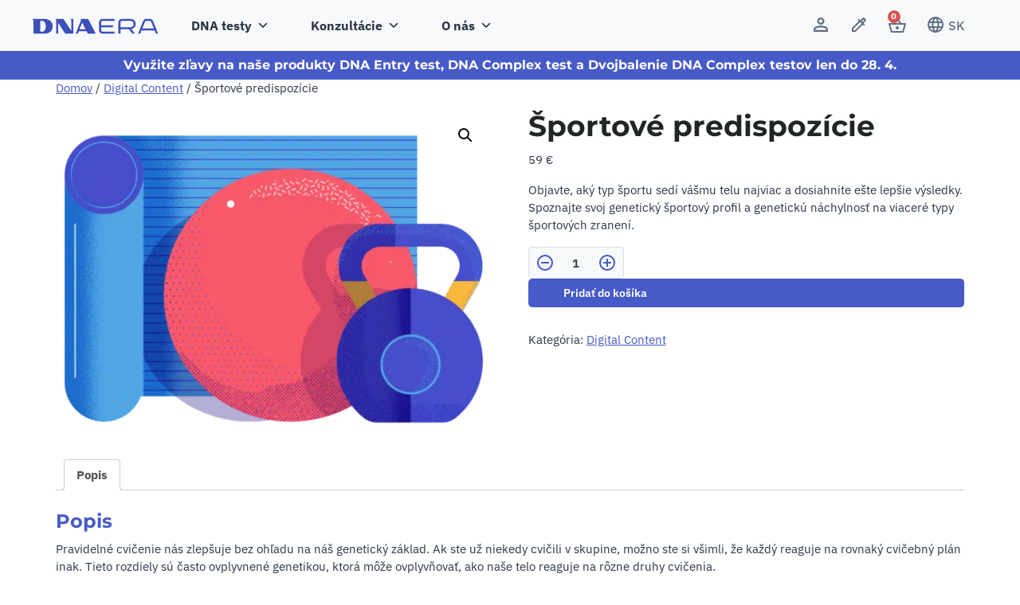

--- FILE ---
content_type: text/html; charset=UTF-8
request_url: https://dev.dnaera.com/produkt/sport-predispositions/
body_size: 27487
content:
<!doctype html>
<html lang="sk-SK">
<head>
	<meta charset="UTF-8">
	<meta name="viewport" content="width=device-width, initial-scale=1">
	<link rel="profile" href="https://gmpg.org/xfn/11">
	<meta name='robots' content='noindex, nofollow' />
	<style>img:is([sizes="auto" i], [sizes^="auto," i]) { contain-intrinsic-size: 3000px 1500px }</style>
	
<!-- Google Tag Manager for WordPress by gtm4wp.com -->
<script data-cfasync="false" data-pagespeed-no-defer>
	var gtm4wp_datalayer_name = "dataLayer";
	var dataLayer = dataLayer || [];
	const gtm4wp_use_sku_instead = false;
	const gtm4wp_id_prefix = '';
	const gtm4wp_remarketing = false;
	const gtm4wp_eec = true;
	const gtm4wp_classicec = false;
	const gtm4wp_currency = 'EUR';
	const gtm4wp_product_per_impression = 15;
	const gtm4wp_needs_shipping_address = false;
	const gtm4wp_business_vertical = 'retail';
	const gtm4wp_business_vertical_id = 'id';
	const gtm4wp_clear_ecommerce = false;
</script>
<!-- End Google Tag Manager for WordPress by gtm4wp.com -->
	<!-- This site is optimized with the Yoast SEO plugin v26.4 - https://yoast.com/wordpress/plugins/seo/ -->
	<title>Športové predispozície - DNA ERA</title>
<link data-rocket-preload as="style" href="https://fonts.googleapis.com/css2?family=IBM+Plex+Sans:wght@400;500;600;700&#038;family=Montserrat:wght@700&#038;display=swap" rel="preload">
<link href="https://fonts.googleapis.com/css2?family=IBM+Plex+Sans:wght@400;500;600;700&#038;family=Montserrat:wght@700&#038;display=swap" media="print" onload="this.media=&#039;all&#039;" rel="stylesheet">
<noscript><link rel="stylesheet" href="https://fonts.googleapis.com/css2?family=IBM+Plex+Sans:wght@400;500;600;700&#038;family=Montserrat:wght@700&#038;display=swap"></noscript>
	<meta property="og:locale" content="sk_SK" />
	<meta property="og:type" content="article" />
	<meta property="og:title" content="Športové predispozície - DNA ERA" />
	<meta property="og:description" content="Objavte, aký typ športu sedí vášmu telu najviac a dosiahnite ešte lepšie výsledky. Spoznajte svoj genetický športový profil a genetickú náchylnosť na viaceré typy športových zranení." />
	<meta property="og:url" content="https://dev.dnaera.com/produkt/sport-predispositions/" />
	<meta property="og:site_name" content="DNA ERA" />
	<meta property="article:modified_time" content="2024-03-18T13:19:41+00:00" />
	<meta property="og:image" content="https://dev.dnaera.com/wp-content/uploads/2024/02/sport-predispositions_4x_1280x960.png" />
	<meta property="og:image:width" content="1280" />
	<meta property="og:image:height" content="960" />
	<meta property="og:image:type" content="image/png" />
	<meta name="twitter:card" content="summary_large_image" />
	<script type="application/ld+json" class="yoast-schema-graph">{"@context":"https://schema.org","@graph":[{"@type":"WebPage","@id":"https://dev.dnaera.com/produkt/sport-predispositions/","url":"https://dev.dnaera.com/produkt/sport-predispositions/","name":"Športové predispozície - DNA ERA","isPartOf":{"@id":"https://dev.dnaera.com/#website"},"primaryImageOfPage":{"@id":"https://dev.dnaera.com/produkt/sport-predispositions/#primaryimage"},"image":{"@id":"https://dev.dnaera.com/produkt/sport-predispositions/#primaryimage"},"thumbnailUrl":"https://dev.dnaera.com/wp-content/uploads/2024/02/sport-predispositions_4x_1280x960.png","datePublished":"2024-02-20T08:39:22+00:00","dateModified":"2024-03-18T13:19:41+00:00","breadcrumb":{"@id":"https://dev.dnaera.com/produkt/sport-predispositions/#breadcrumb"},"inLanguage":"sk-SK","potentialAction":[{"@type":"ReadAction","target":["https://dev.dnaera.com/produkt/sport-predispositions/"]}]},{"@type":"ImageObject","inLanguage":"sk-SK","@id":"https://dev.dnaera.com/produkt/sport-predispositions/#primaryimage","url":"https://dev.dnaera.com/wp-content/uploads/2024/02/sport-predispositions_4x_1280x960.png","contentUrl":"https://dev.dnaera.com/wp-content/uploads/2024/02/sport-predispositions_4x_1280x960.png","width":1280,"height":960},{"@type":"BreadcrumbList","@id":"https://dev.dnaera.com/produkt/sport-predispositions/#breadcrumb","itemListElement":[{"@type":"ListItem","position":1,"name":"Domovská stránka","item":"https://dev.dnaera.com/"},{"@type":"ListItem","position":2,"name":"Obchod","item":"https://dev.dnaera.com/obchod/"},{"@type":"ListItem","position":3,"name":"Športové predispozície"}]},{"@type":"WebSite","@id":"https://dev.dnaera.com/#website","url":"https://dev.dnaera.com/","name":"DNA ERA","description":"DNA testy, genetické testovanie a analýza DNA","publisher":{"@id":"https://dev.dnaera.com/#organization"},"potentialAction":[{"@type":"SearchAction","target":{"@type":"EntryPoint","urlTemplate":"https://dev.dnaera.com/?s={search_term_string}"},"query-input":{"@type":"PropertyValueSpecification","valueRequired":true,"valueName":"search_term_string"}}],"inLanguage":"sk-SK"},{"@type":"Organization","@id":"https://dev.dnaera.com/#organization","name":"DNA ERA","url":"https://dev.dnaera.com/","logo":{"@type":"ImageObject","inLanguage":"sk-SK","@id":"https://dev.dnaera.com/#/schema/logo/image/","url":"https://dev.dnaera.com/wp-content/uploads/2021/05/Main_Logo.svg","contentUrl":"https://dev.dnaera.com/wp-content/uploads/2021/05/Main_Logo.svg","width":159,"height":20,"caption":"DNA ERA"},"image":{"@id":"https://dev.dnaera.com/#/schema/logo/image/"}}]}</script>
	<!-- / Yoast SEO plugin. -->


<link rel='dns-prefetch' href='//static.klaviyo.com' />
<link rel='dns-prefetch' href='//fonts.googleapis.com' />
<link href='https://fonts.gstatic.com' crossorigin rel='preconnect' />
<link rel="alternate" type="application/rss+xml" title="RSS kanál: DNA ERA &raquo;" href="https://dev.dnaera.com/feed/" />
<link rel="alternate" type="application/rss+xml" title="RSS kanál komentárov webu DNA ERA &raquo;" href="https://dev.dnaera.com/comments/feed/" />
<style id='wp-emoji-styles-inline-css'>

	img.wp-smiley, img.emoji {
		display: inline !important;
		border: none !important;
		box-shadow: none !important;
		height: 1em !important;
		width: 1em !important;
		margin: 0 0.07em !important;
		vertical-align: -0.1em !important;
		background: none !important;
		padding: 0 !important;
	}
</style>
<link rel='stylesheet' id='wp-block-library-css' href='https://dev.dnaera.com/wp-includes/css/dist/block-library/style.min.css?ver=6.7.2' media='all' />
<style id='classic-theme-styles-inline-css'>
/*! This file is auto-generated */
.wp-block-button__link{color:#fff;background-color:#32373c;border-radius:9999px;box-shadow:none;text-decoration:none;padding:calc(.667em + 2px) calc(1.333em + 2px);font-size:1.125em}.wp-block-file__button{background:#32373c;color:#fff;text-decoration:none}
</style>
<style id='global-styles-inline-css'>
:root{--wp--preset--aspect-ratio--square: 1;--wp--preset--aspect-ratio--4-3: 4/3;--wp--preset--aspect-ratio--3-4: 3/4;--wp--preset--aspect-ratio--3-2: 3/2;--wp--preset--aspect-ratio--2-3: 2/3;--wp--preset--aspect-ratio--16-9: 16/9;--wp--preset--aspect-ratio--9-16: 9/16;--wp--preset--color--black: #000000;--wp--preset--color--cyan-bluish-gray: #abb8c3;--wp--preset--color--white: #ffffff;--wp--preset--color--pale-pink: #f78da7;--wp--preset--color--vivid-red: #cf2e2e;--wp--preset--color--luminous-vivid-orange: #ff6900;--wp--preset--color--luminous-vivid-amber: #fcb900;--wp--preset--color--light-green-cyan: #7bdcb5;--wp--preset--color--vivid-green-cyan: #00d084;--wp--preset--color--pale-cyan-blue: #8ed1fc;--wp--preset--color--vivid-cyan-blue: #0693e3;--wp--preset--color--vivid-purple: #9b51e0;--wp--preset--gradient--vivid-cyan-blue-to-vivid-purple: linear-gradient(135deg,rgba(6,147,227,1) 0%,rgb(155,81,224) 100%);--wp--preset--gradient--light-green-cyan-to-vivid-green-cyan: linear-gradient(135deg,rgb(122,220,180) 0%,rgb(0,208,130) 100%);--wp--preset--gradient--luminous-vivid-amber-to-luminous-vivid-orange: linear-gradient(135deg,rgba(252,185,0,1) 0%,rgba(255,105,0,1) 100%);--wp--preset--gradient--luminous-vivid-orange-to-vivid-red: linear-gradient(135deg,rgba(255,105,0,1) 0%,rgb(207,46,46) 100%);--wp--preset--gradient--very-light-gray-to-cyan-bluish-gray: linear-gradient(135deg,rgb(238,238,238) 0%,rgb(169,184,195) 100%);--wp--preset--gradient--cool-to-warm-spectrum: linear-gradient(135deg,rgb(74,234,220) 0%,rgb(151,120,209) 20%,rgb(207,42,186) 40%,rgb(238,44,130) 60%,rgb(251,105,98) 80%,rgb(254,248,76) 100%);--wp--preset--gradient--blush-light-purple: linear-gradient(135deg,rgb(255,206,236) 0%,rgb(152,150,240) 100%);--wp--preset--gradient--blush-bordeaux: linear-gradient(135deg,rgb(254,205,165) 0%,rgb(254,45,45) 50%,rgb(107,0,62) 100%);--wp--preset--gradient--luminous-dusk: linear-gradient(135deg,rgb(255,203,112) 0%,rgb(199,81,192) 50%,rgb(65,88,208) 100%);--wp--preset--gradient--pale-ocean: linear-gradient(135deg,rgb(255,245,203) 0%,rgb(182,227,212) 50%,rgb(51,167,181) 100%);--wp--preset--gradient--electric-grass: linear-gradient(135deg,rgb(202,248,128) 0%,rgb(113,206,126) 100%);--wp--preset--gradient--midnight: linear-gradient(135deg,rgb(2,3,129) 0%,rgb(40,116,252) 100%);--wp--preset--font-size--small: 13px;--wp--preset--font-size--medium: 20px;--wp--preset--font-size--large: 36px;--wp--preset--font-size--x-large: 42px;--wp--preset--spacing--20: 0.44rem;--wp--preset--spacing--30: 0.67rem;--wp--preset--spacing--40: 1rem;--wp--preset--spacing--50: 1.5rem;--wp--preset--spacing--60: 2.25rem;--wp--preset--spacing--70: 3.38rem;--wp--preset--spacing--80: 5.06rem;--wp--preset--shadow--natural: 6px 6px 9px rgba(0, 0, 0, 0.2);--wp--preset--shadow--deep: 12px 12px 50px rgba(0, 0, 0, 0.4);--wp--preset--shadow--sharp: 6px 6px 0px rgba(0, 0, 0, 0.2);--wp--preset--shadow--outlined: 6px 6px 0px -3px rgba(255, 255, 255, 1), 6px 6px rgba(0, 0, 0, 1);--wp--preset--shadow--crisp: 6px 6px 0px rgba(0, 0, 0, 1);}:where(.is-layout-flex){gap: 0.5em;}:where(.is-layout-grid){gap: 0.5em;}body .is-layout-flex{display: flex;}.is-layout-flex{flex-wrap: wrap;align-items: center;}.is-layout-flex > :is(*, div){margin: 0;}body .is-layout-grid{display: grid;}.is-layout-grid > :is(*, div){margin: 0;}:where(.wp-block-columns.is-layout-flex){gap: 2em;}:where(.wp-block-columns.is-layout-grid){gap: 2em;}:where(.wp-block-post-template.is-layout-flex){gap: 1.25em;}:where(.wp-block-post-template.is-layout-grid){gap: 1.25em;}.has-black-color{color: var(--wp--preset--color--black) !important;}.has-cyan-bluish-gray-color{color: var(--wp--preset--color--cyan-bluish-gray) !important;}.has-white-color{color: var(--wp--preset--color--white) !important;}.has-pale-pink-color{color: var(--wp--preset--color--pale-pink) !important;}.has-vivid-red-color{color: var(--wp--preset--color--vivid-red) !important;}.has-luminous-vivid-orange-color{color: var(--wp--preset--color--luminous-vivid-orange) !important;}.has-luminous-vivid-amber-color{color: var(--wp--preset--color--luminous-vivid-amber) !important;}.has-light-green-cyan-color{color: var(--wp--preset--color--light-green-cyan) !important;}.has-vivid-green-cyan-color{color: var(--wp--preset--color--vivid-green-cyan) !important;}.has-pale-cyan-blue-color{color: var(--wp--preset--color--pale-cyan-blue) !important;}.has-vivid-cyan-blue-color{color: var(--wp--preset--color--vivid-cyan-blue) !important;}.has-vivid-purple-color{color: var(--wp--preset--color--vivid-purple) !important;}.has-black-background-color{background-color: var(--wp--preset--color--black) !important;}.has-cyan-bluish-gray-background-color{background-color: var(--wp--preset--color--cyan-bluish-gray) !important;}.has-white-background-color{background-color: var(--wp--preset--color--white) !important;}.has-pale-pink-background-color{background-color: var(--wp--preset--color--pale-pink) !important;}.has-vivid-red-background-color{background-color: var(--wp--preset--color--vivid-red) !important;}.has-luminous-vivid-orange-background-color{background-color: var(--wp--preset--color--luminous-vivid-orange) !important;}.has-luminous-vivid-amber-background-color{background-color: var(--wp--preset--color--luminous-vivid-amber) !important;}.has-light-green-cyan-background-color{background-color: var(--wp--preset--color--light-green-cyan) !important;}.has-vivid-green-cyan-background-color{background-color: var(--wp--preset--color--vivid-green-cyan) !important;}.has-pale-cyan-blue-background-color{background-color: var(--wp--preset--color--pale-cyan-blue) !important;}.has-vivid-cyan-blue-background-color{background-color: var(--wp--preset--color--vivid-cyan-blue) !important;}.has-vivid-purple-background-color{background-color: var(--wp--preset--color--vivid-purple) !important;}.has-black-border-color{border-color: var(--wp--preset--color--black) !important;}.has-cyan-bluish-gray-border-color{border-color: var(--wp--preset--color--cyan-bluish-gray) !important;}.has-white-border-color{border-color: var(--wp--preset--color--white) !important;}.has-pale-pink-border-color{border-color: var(--wp--preset--color--pale-pink) !important;}.has-vivid-red-border-color{border-color: var(--wp--preset--color--vivid-red) !important;}.has-luminous-vivid-orange-border-color{border-color: var(--wp--preset--color--luminous-vivid-orange) !important;}.has-luminous-vivid-amber-border-color{border-color: var(--wp--preset--color--luminous-vivid-amber) !important;}.has-light-green-cyan-border-color{border-color: var(--wp--preset--color--light-green-cyan) !important;}.has-vivid-green-cyan-border-color{border-color: var(--wp--preset--color--vivid-green-cyan) !important;}.has-pale-cyan-blue-border-color{border-color: var(--wp--preset--color--pale-cyan-blue) !important;}.has-vivid-cyan-blue-border-color{border-color: var(--wp--preset--color--vivid-cyan-blue) !important;}.has-vivid-purple-border-color{border-color: var(--wp--preset--color--vivid-purple) !important;}.has-vivid-cyan-blue-to-vivid-purple-gradient-background{background: var(--wp--preset--gradient--vivid-cyan-blue-to-vivid-purple) !important;}.has-light-green-cyan-to-vivid-green-cyan-gradient-background{background: var(--wp--preset--gradient--light-green-cyan-to-vivid-green-cyan) !important;}.has-luminous-vivid-amber-to-luminous-vivid-orange-gradient-background{background: var(--wp--preset--gradient--luminous-vivid-amber-to-luminous-vivid-orange) !important;}.has-luminous-vivid-orange-to-vivid-red-gradient-background{background: var(--wp--preset--gradient--luminous-vivid-orange-to-vivid-red) !important;}.has-very-light-gray-to-cyan-bluish-gray-gradient-background{background: var(--wp--preset--gradient--very-light-gray-to-cyan-bluish-gray) !important;}.has-cool-to-warm-spectrum-gradient-background{background: var(--wp--preset--gradient--cool-to-warm-spectrum) !important;}.has-blush-light-purple-gradient-background{background: var(--wp--preset--gradient--blush-light-purple) !important;}.has-blush-bordeaux-gradient-background{background: var(--wp--preset--gradient--blush-bordeaux) !important;}.has-luminous-dusk-gradient-background{background: var(--wp--preset--gradient--luminous-dusk) !important;}.has-pale-ocean-gradient-background{background: var(--wp--preset--gradient--pale-ocean) !important;}.has-electric-grass-gradient-background{background: var(--wp--preset--gradient--electric-grass) !important;}.has-midnight-gradient-background{background: var(--wp--preset--gradient--midnight) !important;}.has-small-font-size{font-size: var(--wp--preset--font-size--small) !important;}.has-medium-font-size{font-size: var(--wp--preset--font-size--medium) !important;}.has-large-font-size{font-size: var(--wp--preset--font-size--large) !important;}.has-x-large-font-size{font-size: var(--wp--preset--font-size--x-large) !important;}
:where(.wp-block-post-template.is-layout-flex){gap: 1.25em;}:where(.wp-block-post-template.is-layout-grid){gap: 1.25em;}
:where(.wp-block-columns.is-layout-flex){gap: 2em;}:where(.wp-block-columns.is-layout-grid){gap: 2em;}
:root :where(.wp-block-pullquote){font-size: 1.5em;line-height: 1.6;}
</style>
<link rel='stylesheet' id='photoswipe-css' href='https://dev.dnaera.com/wp-content/plugins/woocommerce/assets/css/photoswipe/photoswipe.min.css?ver=10.3.5' media='all' />
<link rel='stylesheet' id='photoswipe-default-skin-css' href='https://dev.dnaera.com/wp-content/plugins/woocommerce/assets/css/photoswipe/default-skin/default-skin.min.css?ver=10.3.5' media='all' />
<link data-minify="1" rel='stylesheet' id='woocommerce-layout-css' href='https://dev.dnaera.com/wp-content/cache/min/1/wp-content/plugins/woocommerce/assets/css/woocommerce-layout.css?ver=1745933828' media='all' />
<link data-minify="1" rel='stylesheet' id='woocommerce-smallscreen-css' href='https://dev.dnaera.com/wp-content/cache/min/1/wp-content/plugins/woocommerce/assets/css/woocommerce-smallscreen.css?ver=1745933828' media='only screen and (max-width: 768px)' />
<link data-minify="1" rel='stylesheet' id='woocommerce-general-css' href='https://dev.dnaera.com/wp-content/cache/min/1/wp-content/plugins/woocommerce/assets/css/woocommerce.css?ver=1745933828' media='all' />
<style id='woocommerce-inline-inline-css'>
.woocommerce form .form-row .required { visibility: visible; }
</style>
<link data-minify="1" rel='stylesheet' id='wt-smart-coupon-for-woo-css' href='https://dev.dnaera.com/wp-content/cache/min/1/wp-content/plugins/wt-smart-coupons-for-woocommerce/public/css/wt-smart-coupon-public.css?ver=1745933828' media='all' />
<link data-minify="1" rel='stylesheet' id='webikon-cookies-styles-css' href='https://dev.dnaera.com/wp-content/cache/min/1/wp-content/plugins/webikon-cookies/assets/styles/styles.css?ver=1745933828' media='all' />
<link data-minify="1" rel='stylesheet' id='megamenu-css' href='https://dev.dnaera.com/wp-content/cache/min/1/wp-content/uploads/maxmegamenu/style.css?ver=1745933828' media='all' />
<link data-minify="1" rel='stylesheet' id='dashicons-css' href='https://dev.dnaera.com/wp-content/cache/min/1/wp-includes/css/dashicons.min.css?ver=1745933828' media='all' />
<link data-minify="1" rel='stylesheet' id='brands-styles-css' href='https://dev.dnaera.com/wp-content/cache/min/1/wp-content/plugins/woocommerce/assets/css/brands.css?ver=1745933828' media='all' />

<link rel='stylesheet' id='hello-elementor-css' href='https://dev.dnaera.com/wp-content/themes/hello-elementor/style.min.css?ver=3.0.1' media='all' />
<link rel='stylesheet' id='hello-elementor-theme-style-css' href='https://dev.dnaera.com/wp-content/themes/hello-elementor/theme.min.css?ver=3.0.1' media='all' />
<link data-minify="1" rel='stylesheet' id='chld_thm_cfg_child-css' href='https://dev.dnaera.com/wp-content/cache/min/1/wp-content/themes/dna-era-theme/style.css?ver=1745933828' media='all' />
<link data-minify="1" rel='stylesheet' id='app-styles-css' href='https://dev.dnaera.com/wp-content/cache/min/1/wp-content/themes/dna-era-theme/public/styles/app.css?ver=1745933828' media='all' />
<link rel='stylesheet' id='hello-elementor-header-footer-css' href='https://dev.dnaera.com/wp-content/themes/hello-elementor/header-footer.min.css?ver=3.0.1' media='all' />
<link rel='stylesheet' id='elementor-frontend-css' href='https://dev.dnaera.com/wp-content/plugins/elementor/assets/css/frontend.min.css?ver=3.30.3' media='all' />
<link rel='stylesheet' id='widget-heading-css' href='https://dev.dnaera.com/wp-content/plugins/elementor/assets/css/widget-heading.min.css?ver=3.30.3' media='all' />
<link rel='stylesheet' id='e-sticky-css' href='https://dev.dnaera.com/wp-content/plugins/elementor-pro/assets/css/modules/sticky.min.css?ver=3.30.1' media='all' />
<link rel='stylesheet' id='widget-image-css' href='https://dev.dnaera.com/wp-content/plugins/elementor/assets/css/widget-image.min.css?ver=3.30.3' media='all' />
<link data-minify="1" rel='stylesheet' id='swiper-css' href='https://dev.dnaera.com/wp-content/cache/min/1/wp-content/plugins/elementor/assets/lib/swiper/v8/css/swiper.min.css?ver=1745933828' media='all' />
<link rel='stylesheet' id='e-swiper-css' href='https://dev.dnaera.com/wp-content/plugins/elementor/assets/css/conditionals/e-swiper.min.css?ver=3.30.3' media='all' />
<link rel='stylesheet' id='widget-woocommerce-menu-cart-css' href='https://dev.dnaera.com/wp-content/plugins/elementor-pro/assets/css/widget-woocommerce-menu-cart.min.css?ver=3.30.1' media='all' />
<link rel='stylesheet' id='widget-countdown-css' href='https://dev.dnaera.com/wp-content/plugins/elementor-pro/assets/css/widget-countdown.min.css?ver=3.30.1' media='all' />
<link data-minify="1" rel='stylesheet' id='elementor-icons-css' href='https://dev.dnaera.com/wp-content/cache/min/1/wp-content/plugins/elementor/assets/lib/eicons/css/elementor-icons.min.css?ver=1745933828' media='all' />
<link rel='stylesheet' id='elementor-post-1369807-css' href='https://dev.dnaera.com/wp-content/uploads/elementor/css/post-1369807.css?ver=1745933825' media='all' />
<link data-minify="1" rel='stylesheet' id='dnaera-single-product-selector-css' href='https://dev.dnaera.com/wp-content/cache/min/1/wp-content/plugins/dnaera-elementor-widgets/css/dnaera_single_product_selector.css?ver=1745933828' media='all' />
<link rel='stylesheet' id='elementor-post-1369984-css' href='https://dev.dnaera.com/wp-content/uploads/elementor/css/post-1369984.css?ver=1745933826' media='all' />
<link rel='stylesheet' id='elementor-post-123-css' href='https://dev.dnaera.com/wp-content/uploads/elementor/css/post-123.css?ver=1745933826' media='all' />
<link data-minify="1" rel='stylesheet' id='ecs-styles-css' href='https://dev.dnaera.com/wp-content/cache/min/1/wp-content/plugins/ele-custom-skin/assets/css/ecs-style.css?ver=1745933828' media='all' />
<link rel='stylesheet' id='elementor-post-945-css' href='https://dev.dnaera.com/wp-content/uploads/elementor/css/post-945.css?ver=1639502940' media='all' />
<link rel='stylesheet' id='elementor-post-954-css' href='https://dev.dnaera.com/wp-content/uploads/elementor/css/post-954.css?ver=1640172586' media='all' />
<link rel='stylesheet' id='elementor-post-1010-css' href='https://dev.dnaera.com/wp-content/uploads/elementor/css/post-1010.css?ver=1640172649' media='all' />
<link rel='stylesheet' id='elementor-post-1282-css' href='https://dev.dnaera.com/wp-content/uploads/elementor/css/post-1282.css?ver=1639562130' media='all' />
<link rel='stylesheet' id='elementor-post-3142-css' href='https://dev.dnaera.com/wp-content/uploads/elementor/css/post-3142.css?ver=1629901199' media='all' />
<link rel='stylesheet' id='elementor-post-40787-css' href='https://dev.dnaera.com/wp-content/uploads/elementor/css/post-40787.css?ver=1626791436' media='all' />
<link rel='stylesheet' id='elementor-post-40794-css' href='https://dev.dnaera.com/wp-content/uploads/elementor/css/post-40794.css?ver=1639562391' media='all' />
<link rel='stylesheet' id='elementor-post-40804-css' href='https://dev.dnaera.com/wp-content/uploads/elementor/css/post-40804.css?ver=1639562408' media='all' />
<link data-minify="1" rel='stylesheet' id='elementor-gf-local-montserrat-css' href='https://dev.dnaera.com/wp-content/cache/min/1/wp-content/uploads/elementor/google-fonts/css/montserrat.css?ver=1745933828' media='all' />
<link data-minify="1" rel='stylesheet' id='elementor-gf-local-ibmplexsans-css' href='https://dev.dnaera.com/wp-content/cache/min/1/wp-content/uploads/elementor/google-fonts/css/ibmplexsans.css?ver=1745933828' media='all' />
<script id="webikon-cookies-scripts-js-extra">
var wbknCookiesVars = {"ajaxUrl":"https:\/\/dev.dnaera.com\/wp-admin\/admin-ajax.php","cookiesPageUrl":"\/cookies","cookieName":"webikon_cookies_consent","cookieAcceptNonce":"1c579b08fa","cookieRejectNonce":"e6bd204cbe","shouldReload":"true","shouldTrackStats":"true"};
</script>
<script src="https://dev.dnaera.com/wp-content/plugins/webikon-cookies/assets/scripts/scripts.js?ver=409bc51362102b10572c9f848301a784" id="webikon-cookies-scripts-js" data-rocket-defer defer></script>
<script src="https://dev.dnaera.com/wp-includes/js/jquery/jquery.min.js?ver=3.7.1" id="jquery-core-js" data-rocket-defer defer></script>
<script src="https://dev.dnaera.com/wp-includes/js/jquery/jquery-migrate.min.js?ver=3.4.1" id="jquery-migrate-js" data-rocket-defer defer></script>
<script id="tp-js-js-extra">
var trustpilot_settings = {"key":"","TrustpilotScriptUrl":"https:\/\/invitejs.trustpilot.com\/tp.min.js","IntegrationAppUrl":"\/\/ecommscript-integrationapp.trustpilot.com","PreviewScriptUrl":"\/\/ecommplugins-scripts.trustpilot.com\/v2.1\/js\/preview.min.js","PreviewCssUrl":"\/\/ecommplugins-scripts.trustpilot.com\/v2.1\/css\/preview.min.css","PreviewWPCssUrl":"\/\/ecommplugins-scripts.trustpilot.com\/v2.1\/css\/preview_wp.css","WidgetScriptUrl":"\/\/widget.trustpilot.com\/bootstrap\/v5\/tp.widget.bootstrap.min.js"};
</script>
<script src="https://dev.dnaera.com/wp-content/plugins/trustpilot-reviews/review/assets/js/headerScript.min.js?ver=1.0&#039; async=&#039;async" id="tp-js-js"></script>
<script src="https://dev.dnaera.com/wp-content/plugins/woocommerce/assets/js/zoom/jquery.zoom.min.js?ver=1.7.21-wc.10.3.5" id="wc-zoom-js" defer data-wp-strategy="defer"></script>
<script src="https://dev.dnaera.com/wp-content/plugins/woocommerce/assets/js/flexslider/jquery.flexslider.min.js?ver=2.7.2-wc.10.3.5" id="wc-flexslider-js" defer data-wp-strategy="defer"></script>
<script src="https://dev.dnaera.com/wp-content/plugins/woocommerce/assets/js/photoswipe/photoswipe.min.js?ver=4.1.1-wc.10.3.5" id="wc-photoswipe-js" defer data-wp-strategy="defer"></script>
<script src="https://dev.dnaera.com/wp-content/plugins/woocommerce/assets/js/photoswipe/photoswipe-ui-default.min.js?ver=4.1.1-wc.10.3.5" id="wc-photoswipe-ui-default-js" defer data-wp-strategy="defer"></script>
<script id="wc-single-product-js-extra">
var wc_single_product_params = {"i18n_required_rating_text":"Pros\u00edm ohodno\u0165te","i18n_rating_options":["1 of 5 stars","2 of 5 stars","3 of 5 stars","4 of 5 stars","5 of 5 stars"],"i18n_product_gallery_trigger_text":"View full-screen image gallery","review_rating_required":"yes","flexslider":{"rtl":false,"animation":"slide","smoothHeight":true,"directionNav":false,"controlNav":"thumbnails","slideshow":false,"animationSpeed":500,"animationLoop":false,"allowOneSlide":false},"zoom_enabled":"1","zoom_options":[],"photoswipe_enabled":"1","photoswipe_options":{"shareEl":false,"closeOnScroll":false,"history":false,"hideAnimationDuration":0,"showAnimationDuration":0},"flexslider_enabled":"1"};
</script>
<script src="https://dev.dnaera.com/wp-content/plugins/woocommerce/assets/js/frontend/single-product.min.js?ver=10.3.5" id="wc-single-product-js" defer data-wp-strategy="defer"></script>
<script src="https://dev.dnaera.com/wp-content/plugins/woocommerce/assets/js/jquery-blockui/jquery.blockUI.min.js?ver=2.7.0-wc.10.3.5" id="wc-jquery-blockui-js" defer data-wp-strategy="defer"></script>
<script src="https://dev.dnaera.com/wp-content/plugins/woocommerce/assets/js/js-cookie/js.cookie.min.js?ver=2.1.4-wc.10.3.5" id="wc-js-cookie-js" defer data-wp-strategy="defer"></script>
<script id="woocommerce-js-extra">
var woocommerce_params = {"ajax_url":"\/wp-admin\/admin-ajax.php","wc_ajax_url":"\/?wc-ajax=%%endpoint%%","i18n_password_show":"Show password","i18n_password_hide":"Hide password"};
</script>
<script src="https://dev.dnaera.com/wp-content/plugins/woocommerce/assets/js/frontend/woocommerce.min.js?ver=10.3.5" id="woocommerce-js" defer data-wp-strategy="defer"></script>
<script id="wt-smart-coupon-for-woo-js-extra">
var WTSmartCouponOBJ = {"ajaxurl":"https:\/\/dev.dnaera.com\/wp-admin\/admin-ajax.php","wc_ajax_url":"https:\/\/dev.dnaera.com\/?wc-ajax=","nonces":{"public":"66913800af","apply_coupon":"c0f90c0736"},"labels":{"please_wait":"Please wait...","choose_variation":"Please choose a variation","error":"Error !!!"},"shipping_method":[],"payment_method":"","is_cart":""};
</script>
<script src="https://dev.dnaera.com/wp-content/plugins/wt-smart-coupons-for-woocommerce/public/js/wt-smart-coupon-public.js?ver=1.6.1" id="wt-smart-coupon-for-woo-js" data-rocket-defer defer></script>
<script src="https://dev.dnaera.com/wp-content/plugins/duracelltomi-google-tag-manager/dist/js/gtm4wp-woocommerce-enhanced.js?ver=1.19.1" id="gtm4wp-woocommerce-enhanced-js" data-rocket-defer defer></script>
<script id="ecs_ajax_load-js-extra">
var ecs_ajax_params = {"ajaxurl":"https:\/\/dev.dnaera.com\/wp-admin\/admin-ajax.php","posts":"{\"page\":0,\"product\":\"sport-predispositions\",\"post_type\":\"product\",\"name\":\"sport-predispositions\",\"error\":\"\",\"m\":\"\",\"p\":0,\"post_parent\":\"\",\"subpost\":\"\",\"subpost_id\":\"\",\"attachment\":\"\",\"attachment_id\":0,\"pagename\":\"\",\"page_id\":0,\"second\":\"\",\"minute\":\"\",\"hour\":\"\",\"day\":0,\"monthnum\":0,\"year\":0,\"w\":0,\"category_name\":\"\",\"tag\":\"\",\"cat\":\"\",\"tag_id\":\"\",\"author\":\"\",\"author_name\":\"\",\"feed\":\"\",\"tb\":\"\",\"paged\":0,\"meta_key\":\"\",\"meta_value\":\"\",\"preview\":\"\",\"s\":\"\",\"sentence\":\"\",\"title\":\"\",\"fields\":\"\",\"menu_order\":\"\",\"embed\":\"\",\"category__in\":[],\"category__not_in\":[],\"category__and\":[],\"post__in\":[],\"post__not_in\":[],\"post_name__in\":[],\"tag__in\":[],\"tag__not_in\":[],\"tag__and\":[],\"tag_slug__in\":[],\"tag_slug__and\":[],\"post_parent__in\":[],\"post_parent__not_in\":[],\"author__in\":[],\"author__not_in\":[],\"search_columns\":[],\"ignore_sticky_posts\":false,\"suppress_filters\":false,\"cache_results\":true,\"update_post_term_cache\":true,\"update_menu_item_cache\":false,\"lazy_load_term_meta\":true,\"update_post_meta_cache\":true,\"posts_per_page\":10,\"nopaging\":false,\"comments_per_page\":\"50\",\"no_found_rows\":false,\"order\":\"DESC\"}"};
</script>
<script src="https://dev.dnaera.com/wp-content/plugins/ele-custom-skin/assets/js/ecs_ajax_pagination.js?ver=3.1.9" id="ecs_ajax_load-js" data-rocket-defer defer></script>
<script id="wc-settings-dep-in-header-js-after">
console.warn( "Scripts that have a dependency on [wc-settings, wc-blocks-checkout] must be loaded in the footer, klaviyo-klaviyo-checkout-block-editor-script was registered to load in the header, but has been switched to load in the footer instead. See https://github.com/woocommerce/woocommerce-gutenberg-products-block/pull/5059" );
console.warn( "Scripts that have a dependency on [wc-settings, wc-blocks-checkout] must be loaded in the footer, klaviyo-klaviyo-checkout-block-view-script was registered to load in the header, but has been switched to load in the footer instead. See https://github.com/woocommerce/woocommerce-gutenberg-products-block/pull/5059" );
</script>
<script src="https://dev.dnaera.com/wp-content/plugins/ele-custom-skin/assets/js/ecs.js?ver=3.1.9" id="ecs-script-js" data-rocket-defer defer></script>
<link rel="https://api.w.org/" href="https://dev.dnaera.com/wp-json/" /><link rel="alternate" title="JSON" type="application/json" href="https://dev.dnaera.com/wp-json/wp/v2/product/1389600" /><link rel="EditURI" type="application/rsd+xml" title="RSD" href="https://dev.dnaera.com/xmlrpc.php?rsd" />
<meta name="generator" content="WordPress 6.7.2" />
<meta name="generator" content="WooCommerce 10.3.5" />
<link rel='shortlink' href='https://dev.dnaera.com/?p=1389600' />
<link rel="alternate" title="oEmbed (JSON)" type="application/json+oembed" href="https://dev.dnaera.com/wp-json/oembed/1.0/embed?url=https%3A%2F%2Fdev.dnaera.com%2Fprodukt%2Fsport-predispositions%2F" />
<link rel="alternate" title="oEmbed (XML)" type="text/xml+oembed" href="https://dev.dnaera.com/wp-json/oembed/1.0/embed?url=https%3A%2F%2Fdev.dnaera.com%2Fprodukt%2Fsport-predispositions%2F&#038;format=xml" />
<!-- HubSpot WordPress Plugin v11.3.21: embed JS disabled as a portalId has not yet been configured --><link rel="alternate" href="https://dev.dnaera.com/produkt/sport-predispositions/" hreflang="x-default" />

<!-- Google Tag Manager for WordPress by gtm4wp.com -->
<!-- GTM Container placement set to automatic -->
<script data-cfasync="false" data-pagespeed-no-defer type="text/javascript">
	var dataLayer_content = {"pagePostType":"product","pagePostType2":"single-product","pagePostAuthor":"webikon","productRatingCounts":[],"productAverageRating":0,"productReviewCount":0,"productType":"simple","productIsVariable":0,"event":"gtm4wp.changeDetailViewEEC","ecommerce":{"currencyCode":"EUR","detail":{"products":[{"id":1389600,"internal_id":1389600,"name":"Športové predispozície","sku":1389600,"category":"Digital Content","price":59,"stocklevel":null}]}},"customerTotalOrders":0,"customerTotalOrderValue":"0.00","customerFirstName":"","customerLastName":"","customerBillingFirstName":"","customerBillingLastName":"","customerBillingCompany":"","customerBillingAddress1":"","customerBillingAddress2":"","customerBillingCity":"","customerBillingPostcode":"","customerBillingCountry":"","customerBillingEmail":"","customerBillingEmailHash":"e3b0c44298fc1c149afbf4c8996fb92427ae41e4649b934ca495991b7852b855","customerBillingPhone":"","customerShippingFirstName":"","customerShippingLastName":"","customerShippingCompany":"","customerShippingAddress1":"","customerShippingAddress2":"","customerShippingCity":"","customerShippingPostcode":"","customerShippingCountry":"","cartContent":{"totals":{"applied_coupons":[],"discount_total":0,"subtotal":0,"total":0},"items":[]}};
	dataLayer.push( dataLayer_content );
</script>
<script data-cfasync="false">
(function(w,d,s,l,i){w[l]=w[l]||[];w[l].push({'gtm.start':
new Date().getTime(),event:'gtm.js'});var f=d.getElementsByTagName(s)[0],
j=d.createElement(s),dl=l!='dataLayer'?'&l='+l:'';j.async=true;j.src=
'//www.googletagmanager.com/gtm.js?id='+i+dl;f.parentNode.insertBefore(j,f);
})(window,document,'script','dataLayer','GTM-KD2D4GX');
</script>
<!-- End Google Tag Manager -->
<!-- End Google Tag Manager for WordPress by gtm4wp.com --><meta name="description" content="Objavte, aký typ športu sedí vášmu telu najviac a dosiahnite ešte lepšie výsledky. Spoznajte svoj genetický športový profil a genetickú náchylnosť na viaceré typy športových zranení.">
	<noscript><style>.woocommerce-product-gallery{ opacity: 1 !important; }</style></noscript>
	<meta name="generator" content="Elementor 3.30.3; features: additional_custom_breakpoints; settings: css_print_method-external, google_font-enabled, font_display-auto">
<meta name=“facebook-domain-verification” content=“l4h1r4ns9zqupu0yohds3zx44zmz5h” />
<meta name="google-site-verification" content="TCemdpmuc5yjlu7YLM0broJ_50-Zxr57Zdz28ZFTaBc" />
<meta name="google-site-verification" content="-dwkcjD1_eQCpVoA_-mJmuZ6L7Quy5NzD8akd9ztcao" />
<!-- Adform Tracking Code BEGIN -->
<script type="text/javascript">
    window._adftrack = Array.isArray(window._adftrack) ? window._adftrack : (window._adftrack ? [window._adftrack] : []);
    window._adftrack.push({
        HttpHost: 'track.adform.net',
        pm: 2794936
    });
    (function () { var s = document.createElement('script'); s.type = 'text/javascript'; s.async = true; s.src = 'https://s2.adform.net/banners/scripts/st/trackpoint-async.js'; var x = document.getElementsByTagName('script')[0]; x.parentNode.insertBefore(s, x); })();

</script>
<noscript>
    <p style="margin:0;padding:0;border:0;">
        <img src="https://track.adform.net/Serving/TrackPoint/?pm=2794936" width="1" height="1" alt="" />
    </p>
</noscript>
<!-- Adform Tracking Code END -->
			<style>
				.e-con.e-parent:nth-of-type(n+4):not(.e-lazyloaded):not(.e-no-lazyload),
				.e-con.e-parent:nth-of-type(n+4):not(.e-lazyloaded):not(.e-no-lazyload) * {
					background-image: none !important;
				}
				@media screen and (max-height: 1024px) {
					.e-con.e-parent:nth-of-type(n+3):not(.e-lazyloaded):not(.e-no-lazyload),
					.e-con.e-parent:nth-of-type(n+3):not(.e-lazyloaded):not(.e-no-lazyload) * {
						background-image: none !important;
					}
				}
				@media screen and (max-height: 640px) {
					.e-con.e-parent:nth-of-type(n+2):not(.e-lazyloaded):not(.e-no-lazyload),
					.e-con.e-parent:nth-of-type(n+2):not(.e-lazyloaded):not(.e-no-lazyload) * {
						background-image: none !important;
					}
				}
			</style>
			<link rel="icon" href="https://dev.dnaera.com/wp-content/uploads/2021/07/cropped-DNA-FAV-32x32.png" sizes="32x32" />
<link rel="icon" href="https://dev.dnaera.com/wp-content/uploads/2021/07/cropped-DNA-FAV-192x192.png" sizes="192x192" />
<link rel="apple-touch-icon" href="https://dev.dnaera.com/wp-content/uploads/2021/07/cropped-DNA-FAV-180x180.png" />
<meta name="msapplication-TileImage" content="https://dev.dnaera.com/wp-content/uploads/2021/07/cropped-DNA-FAV-270x270.png" />
		<style id="wp-custom-css">
			.elementor-add-to-cart--align-center {
	text-align: center;
}

.add-to-cart-content-section__item-save,  .add-to-cart-content-section__item-sale, .add-to-cart-content-section__totals-price-save, .price-quantity-discount__totals-price-sale {
  display: none !important;
}

.elementor-menu-cart__toggle_button.elementor-button {
        padding: var(--toggle-icon-padding, 12px 24px) !important;

        background-color: var(--toggle-button-background-color,transparent);
}


.elementor-menu-cart__toggle_button.elementor-button:hover,
.elementor-menu-cart__toggle_button.elementor-button:active,
.elementor-menu-cart__toggle_button.elementor-button:focus {
    background-color: var(--toggle-button-hover-background-color,transparent);
}
		</style>
		<style type="text/css">/** Mega Menu CSS: fs **/</style>
<noscript><style id="rocket-lazyload-nojs-css">.rll-youtube-player, [data-lazy-src]{display:none !important;}</style></noscript><meta name="generator" content="WP Rocket 3.20.1.2" data-wpr-features="wpr_defer_js wpr_lazyload_images wpr_minify_css wpr_preload_links wpr_desktop" /></head>
<body class="product-template-default single single-product postid-1389600 wp-custom-logo theme-hello-elementor woocommerce woocommerce-page woocommerce-no-js mega-menu-menu-1 elementor-default elementor-kit-1369807">


<!-- GTM Container placement set to automatic -->
<!-- Google Tag Manager (noscript) -->
				<noscript><iframe src="https://www.googletagmanager.com/ns.html?id=GTM-KD2D4GX" height="0" width="0" style="display:none;visibility:hidden" aria-hidden="true"></iframe></noscript>
<!-- End Google Tag Manager (noscript) -->
<a class="skip-link screen-reader-text" href="#content">Preskočiť na obsah</a>

		<header data-rocket-location-hash="46c50d8f5908bea455c318b38ff8ffe0" data-elementor-type="header" data-elementor-id="1369984" class="elementor elementor-1369984 elementor-location-header" data-elementor-post-type="elementor_library">
					<section class="elementor-section elementor-top-section elementor-element elementor-element-3531842 elementor-section-height-min-height elementor-hidden-desktop elementor-hidden-tablet elementor-hidden-mobile elementor-section-boxed elementor-section-height-default elementor-section-items-middle" data-id="3531842" data-element_type="section" data-settings="{&quot;background_background&quot;:&quot;classic&quot;,&quot;sticky&quot;:&quot;top&quot;,&quot;sticky_on&quot;:[&quot;desktop&quot;,&quot;tablet&quot;,&quot;mobile&quot;],&quot;sticky_offset&quot;:0,&quot;sticky_effects_offset&quot;:0,&quot;sticky_anchor_link_offset&quot;:0}">
						<div data-rocket-location-hash="82f6c6a00e9a86a2eaa3cc6e8d136714" class="elementor-container elementor-column-gap-default">
					<div class="elementor-column elementor-col-100 elementor-top-column elementor-element elementor-element-b764636" data-id="b764636" data-element_type="column">
			<div class="elementor-widget-wrap elementor-element-populated">
						<div class="elementor-element elementor-element-8025740 elementor-widget__width-auto elementor-widget elementor-widget-heading" data-id="8025740" data-element_type="widget" data-widget_type="heading.default">
				<div class="elementor-widget-container">
					<span class="elementor-heading-title elementor-size-default">Oslávte s nami 5. narodeniny. Využite zľavu 100 € na DNA Complex test s kódom: NARODENINY100.</span>				</div>
				</div>
					</div>
		</div>
					</div>
		</section>
				<section class="elementor-section elementor-top-section elementor-element elementor-element-55a925e8 elementor-section-height-min-height elementor-section-content-middle elementor-section-boxed elementor-section-height-default elementor-section-items-middle" data-id="55a925e8" data-element_type="section" id="header-section" data-settings="{&quot;background_background&quot;:&quot;classic&quot;,&quot;sticky&quot;:&quot;top&quot;,&quot;sticky_offset_mobile&quot;:&quot;54&quot;,&quot;sticky_on&quot;:[&quot;desktop&quot;,&quot;tablet&quot;,&quot;mobile&quot;],&quot;sticky_offset&quot;:0,&quot;sticky_effects_offset&quot;:0,&quot;sticky_anchor_link_offset&quot;:0}">
						<div data-rocket-location-hash="b3be091174dcd2d7573499587c59c9d9" class="elementor-container elementor-column-gap-default">
					<div class="elementor-column elementor-col-33 elementor-top-column elementor-element elementor-element-59115c3e" data-id="59115c3e" data-element_type="column">
			<div class="elementor-widget-wrap elementor-element-populated">
						<div class="elementor-element elementor-element-67967e80 elementor-widget-mobile__width-auto elementor-widget-tablet__width-auto elementor-hidden-desktop elementor-view-default elementor-widget elementor-widget-icon" data-id="67967e80" data-element_type="widget" data-widget_type="icon.default">
				<div class="elementor-widget-container">
							<div class="elementor-icon-wrapper">
			<a class="elementor-icon" href="#elementor-action%3Aaction%3Dpopup%3Aopen%26settings%3DeyJpZCI6IjEzNjk5OTIiLCJ0b2dnbGUiOnRydWV9">
			<svg xmlns="http://www.w3.org/2000/svg" width="24" height="24" viewBox="0 0 24 24" fill="none"><path d="M3 18H21V16H3V18ZM3 13H21V11H3V13ZM3 6V8H21V6H3Z" fill="#606F84"></path></svg>			</a>
		</div>
						</div>
				</div>
				<div class="elementor-element elementor-element-5f89eda elementor-widget__width-auto elementor-widget-mobile__width-auto elementor-widget elementor-widget-theme-site-logo elementor-widget-image" data-id="5f89eda" data-element_type="widget" data-widget_type="theme-site-logo.default">
				<div class="elementor-widget-container">
											<a href="https://dev.dnaera.com">
			<img width="159" height="20" src="data:image/svg+xml,%3Csvg%20xmlns='http://www.w3.org/2000/svg'%20viewBox='0%200%20159%2020'%3E%3C/svg%3E" class="attachment-medium_large size-medium_large wp-image-90" alt="" data-lazy-src="https://dev.dnaera.com/wp-content/uploads/2021/05/Main_Logo.svg" /><noscript><img width="159" height="20" src="https://dev.dnaera.com/wp-content/uploads/2021/05/Main_Logo.svg" class="attachment-medium_large size-medium_large wp-image-90" alt="" /></noscript>				</a>
											</div>
				</div>
					</div>
		</div>
				<div class="elementor-column elementor-col-33 elementor-top-column elementor-element elementor-element-213b0bb0 elementor-hidden-tablet elementor-hidden-mobile" data-id="213b0bb0" data-element_type="column">
			<div class="elementor-widget-wrap elementor-element-populated">
						<div class="elementor-element elementor-element-5340df5f elementor-widget__width-inherit elementor-widget-tablet__width-inherit elementor-widget elementor-widget-wp-widget-maxmegamenu" data-id="5340df5f" data-element_type="widget" id="mega-menu-custom" data-widget_type="wp-widget-maxmegamenu.default">
				<div class="elementor-widget-container">
					<div id="mega-menu-wrap-menu-1" class="mega-menu-wrap"><div class="mega-menu-toggle"><div class="mega-toggle-blocks-left"></div><div class="mega-toggle-blocks-center"></div><div class="mega-toggle-blocks-right"><div class='mega-toggle-block mega-menu-toggle-animated-block mega-toggle-block-0' id='mega-toggle-block-0'><button aria-label="Toggle Menu" class="mega-toggle-animated mega-toggle-animated-slider" type="button" aria-expanded="false">
                  <span class="mega-toggle-animated-box">
                    <span class="mega-toggle-animated-inner"></span>
                  </span>
                </button></div></div></div><ul id="mega-menu-menu-1" class="mega-menu max-mega-menu mega-menu-horizontal mega-no-js" data-event="hover_intent" data-effect="fade_up" data-effect-speed="200" data-effect-mobile="disabled" data-effect-speed-mobile="0" data-mobile-force-width="false" data-second-click="go" data-document-click="collapse" data-vertical-behaviour="standard" data-breakpoint="768" data-unbind="true" data-mobile-state="collapse_all" data-mobile-direction="vertical" data-hover-intent-timeout="300" data-hover-intent-interval="100"><li class="mega-menu-item mega-menu-item-type-custom mega-menu-item-object-custom mega-menu-megamenu mega-menu-item-has-children mega-align-bottom-left mega-menu-megamenu mega-menu-item-1377690" id="mega-menu-item-1377690"><a class="mega-menu-link" aria-expanded="false" tabindex="0">DNA testy<span class="mega-indicator" aria-hidden="true"></span></a>
<ul class="mega-sub-menu">
<li class="mega-menu-item mega-menu-item-type-widget widget_elementor-library mega-menu-column-standard mega-menu-columns-1-of-1 mega-menu-item-elementor-library-4" style="--columns:1; --span:1" id="mega-menu-item-elementor-library-4">		<div data-elementor-type="section" data-elementor-id="1369693" class="elementor elementor-1369693 elementor-location-header" data-elementor-post-type="elementor_library">
					<section class="elementor-section elementor-top-section elementor-element elementor-element-c39c377 mega-menu-caret elementor-section-boxed elementor-section-height-default elementor-section-height-default" data-id="c39c377" data-element_type="section">
						<div data-rocket-location-hash="d980f33cebda42b9db2d1a70c42a55aa" class="elementor-container elementor-column-gap-default">
					<div class="elementor-column elementor-col-100 elementor-top-column elementor-element elementor-element-f8f4b19" data-id="f8f4b19" data-element_type="column">
			<div class="elementor-widget-wrap elementor-element-populated">
						<div class="elementor-element elementor-element-9950bf4 elementor-view-default elementor-widget elementor-widget-icon" data-id="9950bf4" data-element_type="widget" data-widget_type="icon.default">
				<div class="elementor-widget-container">
							<div class="elementor-icon-wrapper">
			<div class="elementor-icon">
			<i aria-hidden="true" class="fas fa-caret-up"></i>			</div>
		</div>
						</div>
				</div>
					</div>
		</div>
					</div>
		</section>
				<section class="elementor-section elementor-top-section elementor-element elementor-element-c80ff04 elementor-section-boxed elementor-section-height-default elementor-section-height-default" data-id="c80ff04" data-element_type="section" id="mega-menu-custom" data-settings="{&quot;background_background&quot;:&quot;classic&quot;}">
						<div data-rocket-location-hash="97c4beeda535457bbe628aa457eec642" class="elementor-container elementor-column-gap-default">
					<div class="elementor-column elementor-col-33 elementor-top-column elementor-element elementor-element-a03ceec" data-id="a03ceec" data-element_type="column">
			<div class="elementor-widget-wrap elementor-element-populated">
						<div class="elementor-element elementor-element-1ee9b0e elementor-widget elementor-widget-heading" data-id="1ee9b0e" data-element_type="widget" data-widget_type="heading.default">
				<div class="elementor-widget-container">
					<span class="elementor-heading-title elementor-size-default">DNA testy</span>				</div>
				</div>
				<div class="elementor-element elementor-element-0cac276 elementor-cta--layout-image-left elementor-cta--valign-middle elementor-widget__width-initial mega-menu-item elementor-cta--skin-classic elementor-animated-content elementor-widget elementor-widget-call-to-action" data-id="0cac276" data-element_type="widget" data-widget_type="call-to-action.default">
				<div class="elementor-widget-container">
							<a class="elementor-cta" href="/produkt/dna-entry-test/">
					<div class="elementor-cta__bg-wrapper">
				<div data-bg="https://dev.dnaera.com/wp-content/uploads/2022/11/entry-test-miniature-1.png" class="elementor-cta__bg elementor-bg rocket-lazyload" style="" role="img" aria-label="entry-test-miniature.png"></div>
				<div class="elementor-cta__bg-overlay"></div>
			</div>
							<div class="elementor-cta__content">
				
									<span class="elementor-cta__title elementor-cta__content-item elementor-content-item">
						DNA Entry test					</span>
				
									<div class="elementor-cta__description elementor-cta__content-item elementor-content-item">
						Predispozície, ktoré by mal poznať každý					</div>
				
							</div>
						</a>
						</div>
				</div>
				<div class="elementor-element elementor-element-187d8c1 elementor-cta--layout-image-left elementor-cta--valign-middle elementor-widget__width-initial mega-menu-item elementor-cta--skin-classic elementor-animated-content elementor-widget elementor-widget-call-to-action" data-id="187d8c1" data-element_type="widget" data-widget_type="call-to-action.default">
				<div class="elementor-widget-container">
							<a class="elementor-cta" href="/produkt/dna-health-test/">
					<div class="elementor-cta__bg-wrapper">
				<div data-bg="https://dev.dnaera.com/wp-content/uploads/2023/07/listimg-test-health.png" class="elementor-cta__bg elementor-bg rocket-lazyload" style="" role="img" aria-label="listimg-test-health.png"></div>
				<div class="elementor-cta__bg-overlay"></div>
			</div>
							<div class="elementor-cta__content">
				
									<span class="elementor-cta__title elementor-cta__content-item elementor-content-item">
						DNA Health test					</span>
				
									<div class="elementor-cta__description elementor-cta__content-item elementor-content-item">
						Zdravotné riziká a metabolizmus liečiv					</div>
				
							</div>
						</a>
						</div>
				</div>
				<div class="elementor-element elementor-element-db54239 elementor-cta--layout-image-left elementor-cta--valign-middle elementor-widget__width-initial mega-menu-item elementor-cta--skin-classic elementor-animated-content elementor-widget elementor-widget-call-to-action" data-id="db54239" data-element_type="widget" data-widget_type="call-to-action.default">
				<div class="elementor-widget-container">
							<a class="elementor-cta" href="/produkt/dna-beauty-test/">
					<div class="elementor-cta__bg-wrapper">
				<div data-bg="https://dev.dnaera.com/wp-content/uploads/2023/07/listimg-test-beauty.png" class="elementor-cta__bg elementor-bg rocket-lazyload" style="" role="img" aria-label="listimg-test-beauty.png"></div>
				<div class="elementor-cta__bg-overlay"></div>
			</div>
							<div class="elementor-cta__content">
				
									<span class="elementor-cta__title elementor-cta__content-item elementor-content-item">
						DNA Beauty test					</span>
				
									<div class="elementor-cta__description elementor-cta__content-item elementor-content-item">
						Vzhľad a zdravie					</div>
				
							</div>
						</a>
						</div>
				</div>
				<div class="elementor-element elementor-element-d990903 elementor-align-left elementor-widget elementor-widget-button" data-id="d990903" data-element_type="widget" data-widget_type="button.default">
				<div class="elementor-widget-container">
									<div class="elementor-button-wrapper">
					<a class="elementor-button elementor-button-link elementor-size-sm" href="/porovnanie-produktov/">
						<span class="elementor-button-content-wrapper">
						<span class="elementor-button-icon">
				<i aria-hidden="true" class="fas fa-arrow-right"></i>			</span>
									<span class="elementor-button-text">Porovnať testy</span>
					</span>
					</a>
				</div>
								</div>
				</div>
				<div class="elementor-element elementor-element-f89303f elementor-align-left elementor-widget elementor-widget-button" data-id="f89303f" data-element_type="widget" data-widget_type="button.default">
				<div class="elementor-widget-container">
									<div class="elementor-button-wrapper">
					<a class="elementor-button elementor-button-link elementor-size-sm" href="/pre-biznis-zakaznikov/">
						<span class="elementor-button-content-wrapper">
						<span class="elementor-button-icon">
				<i aria-hidden="true" class="fas fa-arrow-right"></i>			</span>
									<span class="elementor-button-text">Pre biznis zákazníkov</span>
					</span>
					</a>
				</div>
								</div>
				</div>
					</div>
		</div>
				<div class="elementor-column elementor-col-33 elementor-top-column elementor-element elementor-element-ed29139" data-id="ed29139" data-element_type="column">
			<div class="elementor-widget-wrap elementor-element-populated">
						<div class="elementor-element elementor-element-c88abbb elementor-widget elementor-widget-spacer" data-id="c88abbb" data-element_type="widget" data-widget_type="spacer.default">
				<div class="elementor-widget-container">
							<div class="elementor-spacer">
			<div class="elementor-spacer-inner"></div>
		</div>
						</div>
				</div>
				<div class="elementor-element elementor-element-2ccd2c1 elementor-cta--layout-image-left elementor-cta--valign-middle elementor-widget__width-initial mega-menu-item elementor-cta--skin-classic elementor-animated-content elementor-widget elementor-widget-call-to-action" data-id="2ccd2c1" data-element_type="widget" data-widget_type="call-to-action.default">
				<div class="elementor-widget-container">
							<a class="elementor-cta" href="/produkt/dna-complex-test/">
					<div class="elementor-cta__bg-wrapper">
				<div data-bg="https://dev.dnaera.com/wp-content/uploads/2023/07/listimg-test-complex.png" class="elementor-cta__bg elementor-bg rocket-lazyload" style="" role="img" aria-label="listimg-test-complex.png"></div>
				<div class="elementor-cta__bg-overlay"></div>
			</div>
							<div class="elementor-cta__content">
				
									<span class="elementor-cta__title elementor-cta__content-item elementor-content-item">
						DNA Complex test					</span>
				
									<div class="elementor-cta__description elementor-cta__content-item elementor-content-item">
						Všetky nami analyzované oblasti					</div>
				
							</div>
						</a>
						</div>
				</div>
				<div class="elementor-element elementor-element-1b0d17f elementor-cta--layout-image-left elementor-cta--valign-middle elementor-widget__width-initial mega-menu-item elementor-cta--skin-classic elementor-animated-content elementor-widget elementor-widget-call-to-action" data-id="1b0d17f" data-element_type="widget" data-widget_type="call-to-action.default">
				<div class="elementor-widget-container">
							<a class="elementor-cta" href="/produkt/dna-lifestyle-test/">
					<div class="elementor-cta__bg-wrapper">
				<div data-bg="https://dev.dnaera.com/wp-content/uploads/2023/07/listimg-test-lifestyle.png" class="elementor-cta__bg elementor-bg rocket-lazyload" style="" role="img" aria-label="listimg-test-lifestyle.png"></div>
				<div class="elementor-cta__bg-overlay"></div>
			</div>
							<div class="elementor-cta__content">
				
									<span class="elementor-cta__title elementor-cta__content-item elementor-content-item">
						DNA Lifestyle test					</span>
				
									<div class="elementor-cta__description elementor-cta__content-item elementor-content-item">
						Športový profil, metabolizmus a výživa					</div>
				
							</div>
						</a>
						</div>
				</div>
				<div class="elementor-element elementor-element-48eae4f elementor-cta--layout-image-left elementor-cta--valign-middle elementor-widget__width-initial mega-menu-item elementor-cta--skin-classic elementor-animated-content elementor-widget elementor-widget-call-to-action" data-id="48eae4f" data-element_type="widget" data-widget_type="call-to-action.default">
				<div class="elementor-widget-container">
							<a class="elementor-cta" href="/testy-otcovstva">
					<div class="elementor-cta__bg-wrapper">
				<div data-bg="https://dev.dnaera.com/wp-content/uploads/2023/09/Website_1Four-steps_03-300x225.png" class="elementor-cta__bg elementor-bg rocket-lazyload" style="" role="img" aria-label="Website_1Four-steps_03"></div>
				<div class="elementor-cta__bg-overlay"></div>
			</div>
							<div class="elementor-cta__content">
				
									<span class="elementor-cta__title elementor-cta__content-item elementor-content-item">
						Testy otcovstva					</span>
				
									<div class="elementor-cta__description elementor-cta__content-item elementor-content-item">
						DNA test na určenie otcovstva					</div>
				
							</div>
						</a>
						</div>
				</div>
					</div>
		</div>
				<div class="elementor-column elementor-col-33 elementor-top-column elementor-element elementor-element-0b6ec8b elementor-hidden-desktop elementor-hidden-tablet elementor-hidden-mobile" data-id="0b6ec8b" data-element_type="column">
			<div class="elementor-widget-wrap elementor-element-populated">
						<div class="elementor-element elementor-element-ae66a1d elementor-widget elementor-widget-heading" data-id="ae66a1d" data-element_type="widget" data-widget_type="heading.default">
				<div class="elementor-widget-container">
					<span class="elementor-heading-title elementor-size-default">Špecializované DNA testy</span>				</div>
				</div>
				<div class="elementor-element elementor-element-f25620a elementor-cta--layout-image-left elementor-cta--valign-middle elementor-widget__width-initial mega-menu-item elementor-cta--skin-classic elementor-animated-content elementor-widget elementor-widget-call-to-action" data-id="f25620a" data-element_type="widget" data-widget_type="call-to-action.default">
				<div class="elementor-widget-container">
							<div class="elementor-cta">
					<div class="elementor-cta__bg-wrapper">
				<div data-bg="https://dev.dnaera.com/wp-content/uploads/2023/07/Mask-Group-330@2x-1-300x225.png" class="elementor-cta__bg elementor-bg rocket-lazyload" style="" role="img" aria-label="Mask-Group-330@2x-1.png"></div>
				<div class="elementor-cta__bg-overlay"></div>
			</div>
							<div class="elementor-cta__content">
				
									<span class="elementor-cta__title elementor-cta__content-item elementor-content-item">
						DNA test otcovstva					</span>
				
									<div class="elementor-cta__description elementor-cta__content-item elementor-content-item">
						Lorem ipsum dolor sit amet, consectetur adipiscing					</div>
				
							</div>
						</div>
						</div>
				</div>
					</div>
		</div>
					</div>
		</section>
				</div>
		</li></ul>
</li><li class="mega-menu-item mega-menu-item-type-custom mega-menu-item-object-custom mega-menu-megamenu mega-menu-item-has-children mega-align-bottom-left mega-menu-megamenu mega-menu-item-1377693" id="mega-menu-item-1377693"><a class="mega-menu-link" aria-expanded="false" tabindex="0">Konzultácie<span class="mega-indicator" aria-hidden="true"></span></a>
<ul class="mega-sub-menu">
<li class="mega-menu-item mega-menu-item-type-widget widget_elementor-library mega-menu-column-standard mega-menu-columns-1-of-1 mega-menu-item-elementor-library-5" style="--columns:1; --span:1" id="mega-menu-item-elementor-library-5">		<div data-elementor-type="section" data-elementor-id="1377656" class="elementor elementor-1377656 elementor-location-header" data-elementor-post-type="elementor_library">
					<section class="elementor-section elementor-top-section elementor-element elementor-element-3f374545 mega-menu-caret elementor-section-boxed elementor-section-height-default elementor-section-height-default" data-id="3f374545" data-element_type="section">
						<div data-rocket-location-hash="1e476ed8521e5a63ab5ef03e120f49ec" class="elementor-container elementor-column-gap-default">
					<div class="elementor-column elementor-col-100 elementor-top-column elementor-element elementor-element-32161868" data-id="32161868" data-element_type="column">
			<div class="elementor-widget-wrap elementor-element-populated">
						<div class="elementor-element elementor-element-55b655ca elementor-view-default elementor-widget elementor-widget-icon" data-id="55b655ca" data-element_type="widget" data-widget_type="icon.default">
				<div class="elementor-widget-container">
							<div class="elementor-icon-wrapper">
			<div class="elementor-icon">
			<i aria-hidden="true" class="fas fa-caret-up"></i>			</div>
		</div>
						</div>
				</div>
					</div>
		</div>
					</div>
		</section>
				<section class="elementor-section elementor-top-section elementor-element elementor-element-645d2933 mega-menu-consultations elementor-section-boxed elementor-section-height-default elementor-section-height-default" data-id="645d2933" data-element_type="section" data-settings="{&quot;background_background&quot;:&quot;classic&quot;}">
						<div data-rocket-location-hash="622b83862fb0da48894e4bb84c0639b6" class="elementor-container elementor-column-gap-default">
					<div class="elementor-column elementor-col-100 elementor-top-column elementor-element elementor-element-209c8a3a" data-id="209c8a3a" data-element_type="column">
			<div class="elementor-widget-wrap elementor-element-populated">
						<div class="elementor-element elementor-element-2cc7cf56 elementor-cta--layout-image-left elementor-cta--valign-middle elementor-widget__width-initial mega-menu-item elementor-cta--skin-classic elementor-animated-content elementor-widget elementor-widget-call-to-action" data-id="2cc7cf56" data-element_type="widget" data-widget_type="call-to-action.default">
				<div class="elementor-widget-container">
							<a class="elementor-cta" href="/konzultacie/">
					<div class="elementor-cta__bg-wrapper">
				<div data-bg="https://dev.dnaera.com/wp-content/uploads/2023/07/Consultation_3x_1280x905-300x212.png" class="elementor-cta__bg elementor-bg rocket-lazyload" style="" role="img" aria-label="Consultation_3x_1280x905.png"></div>
				<div class="elementor-cta__bg-overlay"></div>
			</div>
							<div class="elementor-cta__content">
				
									<span class="elementor-cta__title elementor-cta__content-item elementor-content-item">
						Konzultácia DNA analýzy					</span>
				
									<div class="elementor-cta__description elementor-cta__content-item elementor-content-item">
						Získajte maximum z výsledkov analýzy DNA					</div>
				
							</div>
						</a>
						</div>
				</div>
				<div class="elementor-element elementor-element-62a45dc8 elementor-cta--layout-image-left elementor-cta--valign-middle elementor-widget__width-initial mega-menu-item elementor-cta--skin-classic elementor-animated-content elementor-widget elementor-widget-call-to-action" data-id="62a45dc8" data-element_type="widget" data-widget_type="call-to-action.default">
				<div class="elementor-widget-container">
							<a class="elementor-cta" href="/produkt/nutri-konzultacia/">
					<div class="elementor-cta__bg-wrapper">
				<div data-bg="https://dev.dnaera.com/wp-content/uploads/2023/07/DNA_items_chees.png" class="elementor-cta__bg elementor-bg rocket-lazyload" style="" role="img" aria-label="DNA_items_chees.png"></div>
				<div class="elementor-cta__bg-overlay"></div>
			</div>
							<div class="elementor-cta__content">
				
									<span class="elementor-cta__title elementor-cta__content-item elementor-content-item">
						Nutričná konzultácia					</span>
				
									<div class="elementor-cta__description elementor-cta__content-item elementor-content-item">
						Zistite viac o stravovaní vďaka nutričnému špecialistovi					</div>
				
							</div>
						</a>
						</div>
				</div>
				<div class="elementor-element elementor-element-26ccc10e elementor-cta--layout-image-left elementor-cta--valign-middle elementor-widget__width-initial mega-menu-item elementor-hidden-tablet elementor-hidden-mobile elementor-hidden-desktop elementor-cta--skin-classic elementor-animated-content elementor-widget elementor-widget-call-to-action" data-id="26ccc10e" data-element_type="widget" data-widget_type="call-to-action.default">
				<div class="elementor-widget-container">
							<div class="elementor-cta">
					<div class="elementor-cta__bg-wrapper">
				<div data-bg="https://dev.dnaera.com/wp-content/uploads/2023/07/zdravie-300x225.png" class="elementor-cta__bg elementor-bg rocket-lazyload" style="" role="img" aria-label="zdravie.png"></div>
				<div class="elementor-cta__bg-overlay"></div>
			</div>
							<div class="elementor-cta__content">
				
									<span class="elementor-cta__title elementor-cta__content-item elementor-content-item">
						Kardiologická preventívna prehliadka					</span>
				
									<div class="elementor-cta__description elementor-cta__content-item elementor-content-item">
						Lorem ipsum dolor sit amet, consectetur adipiscing elit					</div>
				
							</div>
						</div>
						</div>
				</div>
					</div>
		</div>
					</div>
		</section>
				</div>
		</li></ul>
</li><li class="mega-menu-item mega-menu-item-type-custom mega-menu-item-object-custom mega-menu-megamenu mega-menu-item-has-children mega-align-bottom-left mega-menu-megamenu mega-menu-item-1377694" id="mega-menu-item-1377694"><a class="mega-menu-link" aria-expanded="false" tabindex="0">O nás<span class="mega-indicator" aria-hidden="true"></span></a>
<ul class="mega-sub-menu">
<li class="mega-menu-item mega-menu-item-type-widget widget_elementor-library mega-menu-column-standard mega-menu-columns-1-of-1 mega-menu-item-elementor-library-6" style="--columns:1; --span:1" id="mega-menu-item-elementor-library-6">		<div data-elementor-type="section" data-elementor-id="1377658" class="elementor elementor-1377658 elementor-location-header" data-elementor-post-type="elementor_library">
					<section class="elementor-section elementor-top-section elementor-element elementor-element-152643c4 mega-menu-caret elementor-section-boxed elementor-section-height-default elementor-section-height-default" data-id="152643c4" data-element_type="section">
						<div data-rocket-location-hash="b6992ad3a866a9385df0710ceaa74081" class="elementor-container elementor-column-gap-default">
					<div class="elementor-column elementor-col-100 elementor-top-column elementor-element elementor-element-a453253" data-id="a453253" data-element_type="column">
			<div class="elementor-widget-wrap elementor-element-populated">
						<div class="elementor-element elementor-element-78bd3d61 elementor-view-default elementor-widget elementor-widget-icon" data-id="78bd3d61" data-element_type="widget" data-widget_type="icon.default">
				<div class="elementor-widget-container">
							<div class="elementor-icon-wrapper">
			<div class="elementor-icon">
			<i aria-hidden="true" class="fas fa-caret-up"></i>			</div>
		</div>
						</div>
				</div>
					</div>
		</div>
					</div>
		</section>
				<section class="elementor-section elementor-top-section elementor-element elementor-element-76f8053c elementor-section-full_width mega-menu-about-us elementor-section-height-default elementor-section-height-default" data-id="76f8053c" data-element_type="section" data-settings="{&quot;background_background&quot;:&quot;classic&quot;}">
						<div data-rocket-location-hash="39abf15e1a9c44d707bf0eec26d3eb2f" class="elementor-container elementor-column-gap-default">
					<div class="elementor-column elementor-col-100 elementor-top-column elementor-element elementor-element-73ff7626" data-id="73ff7626" data-element_type="column">
			<div class="elementor-widget-wrap elementor-element-populated">
						<div class="elementor-element elementor-element-5558b3eb elementor-widget elementor-widget-heading" data-id="5558b3eb" data-element_type="widget" data-widget_type="heading.default">
				<div class="elementor-widget-container">
					<h4 class="elementor-heading-title elementor-size-default"><a href="/o-nas/">O nás</a></h4>				</div>
				</div>
				<div class="elementor-element elementor-element-3bdee5f3 elementor-widget elementor-widget-heading" data-id="3bdee5f3" data-element_type="widget" data-widget_type="heading.default">
				<div class="elementor-widget-container">
					<h4 class="elementor-heading-title elementor-size-default"><a href="/co-robime/">Čo robíme</a></h4>				</div>
				</div>
				<div class="elementor-element elementor-element-638902fd elementor-widget elementor-widget-heading" data-id="638902fd" data-element_type="widget" data-widget_type="heading.default">
				<div class="elementor-widget-container">
					<h4 class="elementor-heading-title elementor-size-default"><a href="/blog/">Blog</a></h4>				</div>
				</div>
				<div class="elementor-element elementor-element-7f8039dd elementor-widget elementor-widget-heading" data-id="7f8039dd" data-element_type="widget" data-widget_type="heading.default">
				<div class="elementor-widget-container">
					<h4 class="elementor-heading-title elementor-size-default"><a href="/kontakt/">Kontakt</a></h4>				</div>
				</div>
					</div>
		</div>
					</div>
		</section>
				</div>
		</li></ul>
</li></ul></div>				</div>
				</div>
					</div>
		</div>
				<div class="elementor-column elementor-col-33 elementor-top-column elementor-element elementor-element-e55187f" data-id="e55187f" data-element_type="column">
			<div class="elementor-widget-wrap elementor-element-populated">
						<div class="elementor-element elementor-element-5c4cd012 elementor-widget__width-auto elementor-view-default elementor-widget elementor-widget-icon" data-id="5c4cd012" data-element_type="widget" data-widget_type="icon.default">
				<div class="elementor-widget-container">
							<div class="elementor-icon-wrapper">
			<a class="elementor-icon" href="https://app.dnaera.sk/sign-in?lng=sk" target="_blank">
			<svg xmlns="http://www.w3.org/2000/svg" width="20" height="20" viewBox="0 0 20 20"><g id="Group_18910" data-name="Group 18910" transform="translate(-1341 -1143)"><path id="person_FILL0_wght400_GRAD0_opsz24" d="M11.5,11.5a3.611,3.611,0,0,1-2.648-1.1A3.611,3.611,0,0,1,7.75,7.75,3.611,3.611,0,0,1,8.852,5.1a3.735,3.735,0,0,1,5.3,0,3.611,3.611,0,0,1,1.1,2.648,3.611,3.611,0,0,1-1.1,2.648A3.611,3.611,0,0,1,11.5,11.5ZM4,19V16.375a2.8,2.8,0,0,1,1.5-2.484A13.937,13.937,0,0,1,8.453,12.8a12.975,12.975,0,0,1,6.094,0,13.937,13.937,0,0,1,2.953,1.09A2.8,2.8,0,0,1,19,16.375V19Zm1.875-1.875h11.25v-.75A.884.884,0,0,0,17,15.906a.916.916,0,0,0-.34-.328,12.24,12.24,0,0,0-2.555-.95,10.869,10.869,0,0,0-5.2,0,12.24,12.24,0,0,0-2.555.95A.909.909,0,0,0,6,15.906a.879.879,0,0,0-.129.469Zm5.625-7.5A1.881,1.881,0,0,0,13.375,7.75a1.872,1.872,0,0,0-3.2-1.324,1.865,1.865,0,0,0,0,2.648A1.8,1.8,0,0,0,11.5,9.625Zm0-1.875Zm0,9.375Z" transform="translate(1339.5 1141.5)"></path><rect id="Rectangle_38599" data-name="Rectangle 38599" width="20" height="20" transform="translate(1341 1143)" fill="none"></rect></g></svg>			</a>
		</div>
						</div>
				</div>
				<div class="elementor-element elementor-element-7045f5a8 elementor-widget__width-auto elementor-hidden-mobile elementor-view-default elementor-widget elementor-widget-icon" data-id="7045f5a8" data-element_type="widget" data-widget_type="icon.default">
				<div class="elementor-widget-container">
							<div class="elementor-icon-wrapper">
			<a class="elementor-icon" href="https://app.dnaera.sk/sign-up?lng=sk" target="_blank">
			<svg xmlns="http://www.w3.org/2000/svg" width="24" height="24" viewBox="0 0 24 24"><g id="Group_18898" data-name="Group 18898" transform="translate(1074 47)"><path id="colorize_FILL0_wght400_GRAD0_opsz24" d="M3,21V16.25L11.95,7.3,10.5,5.9l1.45-1.4,1.9,1.9,3.1-3.1a1.028,1.028,0,0,1,1.4,0L20.7,5.65a1.028,1.028,0,0,1,0,1.4l-3.075,3.075,1.9,1.95L18.1,13.5l-1.4-1.45L7.75,21Zm2-2H6.95l8.3-8.35-1.9-1.9L5,17.05ZM16.175,8.75l2.4-2.4-.925-.925-2.4,2.4Zm0,0-.925-.925Z" transform="translate(-1074 -47.025)" fill="#606f84"></path><rect id="Rectangle_38580" data-name="Rectangle 38580" width="24" height="24" transform="translate(-1074 -47)" fill="none"></rect></g></svg>			</a>
		</div>
						</div>
				</div>
				<div class="elementor-element elementor-element-62827426 elementor-widget__width-auto toggle-icon--basket-medium remove-item-position--middle elementor-menu-cart--items-indicator-bubble elementor-menu-cart--cart-type-side-cart elementor-menu-cart--show-remove-button-yes elementor-widget elementor-widget-woocommerce-menu-cart" data-id="62827426" data-element_type="widget" id="header-cart-icon" data-settings="{&quot;cart_type&quot;:&quot;side-cart&quot;,&quot;open_cart&quot;:&quot;click&quot;,&quot;automatically_open_cart&quot;:&quot;no&quot;}" data-widget_type="woocommerce-menu-cart.default">
				<div class="elementor-widget-container">
							<div class="elementor-menu-cart__wrapper">
							<div class="elementor-menu-cart__toggle_wrapper">
					<div class="elementor-menu-cart__container elementor-lightbox" aria-hidden="true">
						<div class="elementor-menu-cart__main" aria-hidden="true">
									<div class="elementor-menu-cart__close-button">
					</div>
									<div class="widget_shopping_cart_content">
															</div>
						</div>
					</div>
							<div class="elementor-menu-cart__toggle elementor-button-wrapper">
			<a id="elementor-menu-cart__toggle_button" href="#" class="elementor-menu-cart__toggle_button elementor-button elementor-size-sm" aria-expanded="false">
				<span class="elementor-button-text"><span class="woocommerce-Price-amount amount"><bdi>0&nbsp;<span class="woocommerce-Price-currencySymbol">&euro;</span></bdi></span></span>
				<span class="elementor-button-icon">
					<span class="elementor-button-icon-qty" data-counter="0">0</span>
					<i class="eicon-basket-medium"></i>					<span class="elementor-screen-only">Cart</span>
				</span>
			</a>
		</div>
						</div>
					</div> <!-- close elementor-menu-cart__wrapper -->
						</div>
				</div>
				<div class="elementor-element elementor-element-1e2d38b3 elementor-widget__width-auto elementor-hidden-mobile elementor-widget elementor-widget-shortcode" data-id="1e2d38b3" data-element_type="widget" data-widget_type="shortcode.default">
				<div class="elementor-widget-container">
							<div class="elementor-shortcode">    <div class="dnaera-ls dnaera-ls-legacy-dropdown">
        <ul>
            <li tabindex="0" class="dnaera-ls-item dnaera-ls-current-language dnaera-ls-item-legacy-dropdown">
                <a href="#" class="dnaera-ls-item-toggle">
                    <span class="dnaera-ls-native">SK</span>
                </a>

                <ul class="dnaera-ls-sub-menu">

                                            <li class="dnaera-ls-item">
                            <a href="https://dev.dnaera.com/cs/" class="dnaera-ls-link">
                <span class="dnaera-ls-native" lang="cs">CZ</span>
            </a>                        </li>
                                            <li class="dnaera-ls-item">
                            <a href="https://dev.dnaera.com/pl/" class="dnaera-ls-link">
                <span class="dnaera-ls-native" lang="cs">PL</span>
            </a>                        </li>
                                            <li class="dnaera-ls-item">
                            <a href="https://dev.dnaera.com/romania/" class="dnaera-ls-link">
                <span class="dnaera-ls-native" lang="cs">SK</span>
            </a>                        </li>
                    
                </ul>

            </li>
        </ul>
    </div>
</div>
						</div>
				</div>
					</div>
		</div>
					</div>
		</section>
				<section class="elementor-section elementor-top-section elementor-element elementor-element-854942a elementor-section-full_width elementor-section-height-default elementor-section-height-default" data-id="854942a" data-element_type="section" data-settings="{&quot;background_background&quot;:&quot;classic&quot;}">
						<div data-rocket-location-hash="f407dfe4f72311b9a96def763852465c" class="elementor-container elementor-column-gap-default">
					<div class="elementor-column elementor-col-100 elementor-top-column elementor-element elementor-element-a564ac5" data-id="a564ac5" data-element_type="column">
			<div class="elementor-widget-wrap elementor-element-populated">
						<div class="elementor-element elementor-element-6e4d669 elementor-widget elementor-widget-heading" data-id="6e4d669" data-element_type="widget" data-widget_type="heading.default">
				<div class="elementor-widget-container">
					<h3 class="elementor-heading-title elementor-size-small">Využite zľavy na naše produkty DNA Entry test, DNA Complex test a Dvojbalenie DNA Complex testov len do 28. 4. </h3>				</div>
				</div>
					</div>
		</div>
					</div>
		</section>
				<section class="elementor-section elementor-top-section elementor-element elementor-element-a17c1f3 elementor-section-full_width elementor-section-stretched elementor-hidden-desktop elementor-hidden-tablet elementor-hidden-mobile elementor-section-height-default elementor-section-height-default" data-id="a17c1f3" data-element_type="section" data-settings="{&quot;background_background&quot;:&quot;classic&quot;,&quot;stretch_section&quot;:&quot;section-stretched&quot;}">
						<div data-rocket-location-hash="4e3f8e0020d564cdaae8b632c705cc03" class="elementor-container elementor-column-gap-default">
					<div class="elementor-column elementor-col-100 elementor-top-column elementor-element elementor-element-242b36c" data-id="242b36c" data-element_type="column">
			<div class="elementor-widget-wrap elementor-element-populated">
						<div class="elementor-element elementor-element-c8187a9 elementor-widget__width-initial elementor-widget-mobile__width-inherit elementor-countdown--label-block elementor-widget elementor-widget-countdown" data-id="c8187a9" data-element_type="widget" data-widget_type="countdown.default">
				<div class="elementor-widget-container">
							<div data-expire-actions="[{&quot;type&quot;:&quot;hide&quot;}]" class="elementor-countdown-wrapper" data-date="1707951600">
			<div class="elementor-countdown-item"><span class="elementor-countdown-digits elementor-countdown-days"></span> <span class="elementor-countdown-label">Dni</span></div><div class="elementor-countdown-item"><span class="elementor-countdown-digits elementor-countdown-hours"></span> <span class="elementor-countdown-label">Hodiny</span></div><div class="elementor-countdown-item"><span class="elementor-countdown-digits elementor-countdown-minutes"></span> <span class="elementor-countdown-label">Minúty</span></div>		</div>
						</div>
				</div>
				<div class="elementor-element elementor-element-2d153b8 elementor-widget__width-initial elementor-widget-mobile__width-inherit elementor-widget elementor-widget-heading" data-id="2d153b8" data-element_type="widget" data-widget_type="heading.default">
				<div class="elementor-widget-container">
					<h3 class="elementor-heading-title elementor-size-default">Posledné dni valentínskej akcie! Použite zľavový kód “extra15” a získajte dodatočnú zľavu 15 % na celý košík. Len do 14. februára! </h3>				</div>
				</div>
					</div>
		</div>
					</div>
		</section>
				<section class="elementor-section elementor-top-section elementor-element elementor-element-69e6369 elementor-section-full_width elementor-hidden-desktop elementor-hidden-tablet elementor-hidden-mobile elementor-section-height-default elementor-section-height-default" data-id="69e6369" data-element_type="section" data-settings="{&quot;background_background&quot;:&quot;classic&quot;}">
						<div data-rocket-location-hash="e6409c90e09201091c5570cc1c4601e7" class="elementor-container elementor-column-gap-default">
					<div class="elementor-column elementor-col-100 elementor-top-column elementor-element elementor-element-b07dd8b" data-id="b07dd8b" data-element_type="column">
			<div class="elementor-widget-wrap elementor-element-populated">
						<div class="elementor-element elementor-element-a35458f elementor-widget elementor-widget-heading" data-id="a35458f" data-element_type="widget" data-widget_type="heading.default">
				<div class="elementor-widget-container">
					<h3 class="elementor-heading-title elementor-size-small">⏰ Zmeškali ste najlepšiu cenu v roku na DNA Complex test? Black Friday sme pre vás predľzili do 30.11.! ⏰</h3>				</div>
				</div>
					</div>
		</div>
					</div>
		</section>
				</header>
		
	<div data-rocket-location-hash="8aa5a5efa0804faea7f7e38b5f513cbc" id="primary" class="content-area"><main data-rocket-location-hash="54c60b67c79e89d65c82cc06fbb24076" id="main" class="site-main" role="main"><nav class="woocommerce-breadcrumb" aria-label="Breadcrumb"><a href="https://dev.dnaera.com">Domov</a>&nbsp;&#47;&nbsp;<a href="https://dev.dnaera.com/kategoria-produktu/digital-content/">Digital Content</a>&nbsp;&#47;&nbsp;Športové predispozície</nav>
					
			<div data-rocket-location-hash="eaf328c64cd0551e3ba0ce37b431330e" class="woocommerce-notices-wrapper"></div><div data-rocket-location-hash="d61f7b8f3faa8143808d1bbd50404d00" id="product-1389600" class="product type-product post-1389600 status-publish first instock product_cat-digital-content has-post-thumbnail virtual taxable purchasable product-type-simple">

	<div class="woocommerce-product-gallery woocommerce-product-gallery--with-images woocommerce-product-gallery--columns-4 images" data-columns="4" style="opacity: 0; transition: opacity .25s ease-in-out;">
	<div class="woocommerce-product-gallery__wrapper">
		<div data-thumb="https://dev.dnaera.com/wp-content/uploads/2024/02/sport-predispositions_4x_1280x960-100x100.png" data-thumb-alt="Športové predispozície" data-thumb-srcset="https://dev.dnaera.com/wp-content/uploads/2024/02/sport-predispositions_4x_1280x960-100x100.png 100w, https://dev.dnaera.com/wp-content/uploads/2024/02/sport-predispositions_4x_1280x960-150x150.png 150w, https://dev.dnaera.com/wp-content/uploads/2024/02/sport-predispositions_4x_1280x960-300x300.png 300w"  data-thumb-sizes="(max-width: 100px) 100vw, 100px" class="woocommerce-product-gallery__image"><a href="https://dev.dnaera.com/wp-content/uploads/2024/02/sport-predispositions_4x_1280x960.png"><img fetchpriority="high" width="600" height="450" src="https://dev.dnaera.com/wp-content/uploads/2024/02/sport-predispositions_4x_1280x960-600x450.png" class="wp-post-image" alt="Športové predispozície" data-caption="" data-src="https://dev.dnaera.com/wp-content/uploads/2024/02/sport-predispositions_4x_1280x960.png" data-large_image="https://dev.dnaera.com/wp-content/uploads/2024/02/sport-predispositions_4x_1280x960.png" data-large_image_width="1280" data-large_image_height="960" decoding="async" srcset="https://dev.dnaera.com/wp-content/uploads/2024/02/sport-predispositions_4x_1280x960-600x450.png 600w, https://dev.dnaera.com/wp-content/uploads/2024/02/sport-predispositions_4x_1280x960-300x225.png 300w, https://dev.dnaera.com/wp-content/uploads/2024/02/sport-predispositions_4x_1280x960-1024x768.png 1024w, https://dev.dnaera.com/wp-content/uploads/2024/02/sport-predispositions_4x_1280x960-768x576.png 768w, https://dev.dnaera.com/wp-content/uploads/2024/02/sport-predispositions_4x_1280x960.png 1280w" sizes="(max-width: 600px) 100vw, 600px" /></a></div>	</div>
</div>

	<div class="summary entry-summary">
		<h1 class="product_title entry-title">Športové predispozície</h1><p class="price"><span class="woocommerce-Price-amount amount"><bdi>59&nbsp;<span class="woocommerce-Price-currencySymbol">&euro;</span></bdi></span></p>
<div class="woocommerce-product-details__short-description">
	<p>Objavte, aký typ športu sedí vášmu telu najviac a dosiahnite ešte lepšie výsledky. Spoznajte svoj genetický športový profil a genetickú náchylnosť na viaceré typy športových zranení.</p>
</div>

	
	<form class="cart" action="https://dev.dnaera.com/produkt/sport-predispositions/" method="post" enctype='multipart/form-data'>
		
		

	<div class="quantity js-quantity">
		<label class="sr-only" for="quantity_69481724913b4">Počet</label>

		<div class="quantity__input-wrapper">
							<button type="button" class="quantity__btn quantity__btn--down js-quantity-down">
					<span class="svg-icon">
						<svg xmlns="http://www.w3.org/2000/svg" viewBox="0 0 20 20">
							<path d="M7,11v2H17V11Zm5-9A10,10,0,1,0,22,12,10,10,0,0,0,12,2Zm0,18a8,8,0,1,1,8-8A8.011,8.011,0,0,1,12,20Z" transform="translate(-2 -2)" fill="#465ac8"/>
						</svg>
					</span>
				</button>
			
			<input
				type="number"
				id="quantity_69481724913b4"
				class="form-input quantity__input js-quantity-input "
				step="1"
				min="1"
				max=""
				name="quantity"
				value="1"
				title="Qty"
				size="4"
								pattern=""
				inputmode="decimal"
				aria-labelledby="množstvo Športové predispozície" />

							<button type="button" class="quantity__btn quantity__btn--up js-quantity-up">
					<span class="svg-icon">
						<svg xmlns="http://www.w3.org/2000/svg" viewBox="0 0 20 20">
							<path d="M13,7H11v4H7v2h4v4h2V13h4V11H13ZM12,2A10,10,0,1,0,22,12,10,10,0,0,0,12,2Zm0,18a8,8,0,1,1,8-8A8.011,8.011,0,0,1,12,20Z" transform="translate(-2 -2)" />
						</svg>
					</span>
				</button>
					</div>

			</div>

		<button type="submit" name="add-to-cart" value="1389600" class="single_add_to_cart_button button alt">Pridať do košíka</button>

		<input type="hidden" name="gtm4wp_id" value="1389600" />
<input type="hidden" name="gtm4wp_internal_id" value="1389600" />
<input type="hidden" name="gtm4wp_name" value="Športové predispozície" />
<input type="hidden" name="gtm4wp_sku" value="1389600" />
<input type="hidden" name="gtm4wp_category" value="Digital Content" />
<input type="hidden" name="gtm4wp_price" value="59" />
<input type="hidden" name="gtm4wp_stocklevel" value="" />
	</form>

	
<div class="product_meta">

	
	
	<span class="posted_in">Kategória: <a href="https://dev.dnaera.com/kategoria-produktu/digital-content/" rel="tag">Digital Content</a></span>
	
	
</div>
	</div>

	
	<div class="woocommerce-tabs wc-tabs-wrapper">
		<ul class="tabs wc-tabs" role="tablist">
							<li role="presentation" class="description_tab" id="tab-title-description">
					<a href="#tab-description" role="tab" aria-controls="tab-description">
						Popis					</a>
				</li>
					</ul>
					<div class="woocommerce-Tabs-panel woocommerce-Tabs-panel--description panel entry-content wc-tab" id="tab-description" role="tabpanel" aria-labelledby="tab-title-description">
				
	<h2>Popis</h2>

<div>
<div>Pravidelné cvičenie nás zlepšuje bez ohľadu na náš genetický základ. Ak ste už niekedy cvičili v skupine, možno ste si všimli, že každý reaguje na rovnaký cvičebný plán inak. Tieto rozdiely sú často ovplyvnené genetikou, ktorá môže ovplyvňovať, ako naše telo reaguje na rôzne druhy cvičenia.</div>
<div></div>
<div>Niektoré genetické varianty môžu fungovať ako ochranné faktory, ktoré nás chránia pred zraneniami, zatiaľ čo iné, ktoré sa týkajú štrukturálnych komponentov tela, môžu zvyšovať riziko zranení. Genetika tak môže mať významný vplyv na športovú kariéru a výkonnosť.</div>
</div>
			</div>
		
			</div>


	<section class="related products">

					<h2>Súvisiace produkty</h2>
				<ul class="products columns-4">

			
					<li class="product type-product post-1390124 status-publish first instock product_cat-digital-content has-post-thumbnail virtual taxable purchasable product-type-simple">
	<a href="https://dev.dnaera.com/produkt/health-heart-veins/" class="woocommerce-LoopProduct-link woocommerce-loop-product__link"><img width="300" height="300" src="data:image/svg+xml,%3Csvg%20xmlns='http://www.w3.org/2000/svg'%20viewBox='0%200%20300%20300'%3E%3C/svg%3E" class="attachment-woocommerce_thumbnail size-woocommerce_thumbnail" alt="Srdce a cievy" decoding="async" data-lazy-srcset="https://dev.dnaera.com/wp-content/uploads/2024/03/heart_1280x960-300x300.png 300w, https://dev.dnaera.com/wp-content/uploads/2024/03/heart_1280x960-150x150.png 150w, https://dev.dnaera.com/wp-content/uploads/2024/03/heart_1280x960-100x100.png 100w" data-lazy-sizes="(max-width: 300px) 100vw, 300px" data-lazy-src="https://dev.dnaera.com/wp-content/uploads/2024/03/heart_1280x960-300x300.png" /><noscript><img loading="lazy" width="300" height="300" src="https://dev.dnaera.com/wp-content/uploads/2024/03/heart_1280x960-300x300.png" class="attachment-woocommerce_thumbnail size-woocommerce_thumbnail" alt="Srdce a cievy" decoding="async" srcset="https://dev.dnaera.com/wp-content/uploads/2024/03/heart_1280x960-300x300.png 300w, https://dev.dnaera.com/wp-content/uploads/2024/03/heart_1280x960-150x150.png 150w, https://dev.dnaera.com/wp-content/uploads/2024/03/heart_1280x960-100x100.png 100w" sizes="(max-width: 300px) 100vw, 300px" /></noscript><h2 class="woocommerce-loop-product__title">Srdce a cievy</h2>
	<span class="price"><span class="woocommerce-Price-amount amount"><bdi>59&nbsp;<span class="woocommerce-Price-currencySymbol">&euro;</span></bdi></span></span>
</a><a href="/produkt/sport-predispositions/?add-to-cart=1390124" aria-describedby="woocommerce_loop_add_to_cart_link_describedby_1390124" data-quantity="1" class="button product_type_simple add_to_cart_button ajax_add_to_cart" data-product_id="1390124" data-product_sku="" aria-label="Add to cart: &ldquo;Srdce a cievy&rdquo;" rel="nofollow" data-success_message="&ldquo;Srdce a cievy&rdquo; has been added to your cart">Pridať do košíka</a>	<span id="woocommerce_loop_add_to_cart_link_describedby_1390124" class="screen-reader-text">
			</span>
<span class="gtm4wp_productdata" style="display:none; visibility:hidden;" data-gtm4wp_product_id="1390124" data-gtm4wp_product_internal_id="1390124" data-gtm4wp_product_name="Srdce a cievy" data-gtm4wp_product_price="59" data-gtm4wp_product_cat="Digital Content" data-gtm4wp_product_url="https://dev.dnaera.com/produkt/health-heart-veins/" data-gtm4wp_product_listposition="1" data-gtm4wp_productlist_name="Related Products" data-gtm4wp_product_stocklevel="" data-gtm4wp_product_brand=""></span></li>

			
					<li class="product type-product post-1389608 status-publish instock product_cat-digital-content has-post-thumbnail virtual taxable purchasable product-type-simple">
	<a href="https://dev.dnaera.com/produkt/mental-and-neurological-health/" class="woocommerce-LoopProduct-link woocommerce-loop-product__link"><img width="300" height="300" src="data:image/svg+xml,%3Csvg%20xmlns='http://www.w3.org/2000/svg'%20viewBox='0%200%20300%20300'%3E%3C/svg%3E" class="attachment-woocommerce_thumbnail size-woocommerce_thumbnail" alt="Duševné a neurologické zdravie" decoding="async" data-lazy-srcset="https://dev.dnaera.com/wp-content/uploads/2024/02/nervous_system_4x_1280x960-300x300.png 300w, https://dev.dnaera.com/wp-content/uploads/2024/02/nervous_system_4x_1280x960-150x150.png 150w, https://dev.dnaera.com/wp-content/uploads/2024/02/nervous_system_4x_1280x960-100x100.png 100w" data-lazy-sizes="(max-width: 300px) 100vw, 300px" data-lazy-src="https://dev.dnaera.com/wp-content/uploads/2024/02/nervous_system_4x_1280x960-300x300.png" /><noscript><img loading="lazy" width="300" height="300" src="https://dev.dnaera.com/wp-content/uploads/2024/02/nervous_system_4x_1280x960-300x300.png" class="attachment-woocommerce_thumbnail size-woocommerce_thumbnail" alt="Duševné a neurologické zdravie" decoding="async" srcset="https://dev.dnaera.com/wp-content/uploads/2024/02/nervous_system_4x_1280x960-300x300.png 300w, https://dev.dnaera.com/wp-content/uploads/2024/02/nervous_system_4x_1280x960-150x150.png 150w, https://dev.dnaera.com/wp-content/uploads/2024/02/nervous_system_4x_1280x960-100x100.png 100w" sizes="(max-width: 300px) 100vw, 300px" /></noscript><h2 class="woocommerce-loop-product__title">Duševné a neurologické zdravie</h2>
	<span class="price"><span class="woocommerce-Price-amount amount"><bdi>59&nbsp;<span class="woocommerce-Price-currencySymbol">&euro;</span></bdi></span></span>
</a><a href="/produkt/sport-predispositions/?add-to-cart=1389608" aria-describedby="woocommerce_loop_add_to_cart_link_describedby_1389608" data-quantity="1" class="button product_type_simple add_to_cart_button ajax_add_to_cart" data-product_id="1389608" data-product_sku="" aria-label="Add to cart: &ldquo;Duševné a neurologické zdravie&rdquo;" rel="nofollow" data-success_message="&ldquo;Duševné a neurologické zdravie&rdquo; has been added to your cart">Pridať do košíka</a>	<span id="woocommerce_loop_add_to_cart_link_describedby_1389608" class="screen-reader-text">
			</span>
<span class="gtm4wp_productdata" style="display:none; visibility:hidden;" data-gtm4wp_product_id="1389608" data-gtm4wp_product_internal_id="1389608" data-gtm4wp_product_name="Duševné a neurologické zdravie" data-gtm4wp_product_price="59" data-gtm4wp_product_cat="Digital Content" data-gtm4wp_product_url="https://dev.dnaera.com/produkt/mental-and-neurological-health/" data-gtm4wp_product_listposition="2" data-gtm4wp_productlist_name="Related Products" data-gtm4wp_product_stocklevel="" data-gtm4wp_product_brand=""></span></li>

			
					<li class="product type-product post-1389602 status-publish instock product_cat-digital-content has-post-thumbnail virtual taxable purchasable product-type-simple">
	<a href="https://dev.dnaera.com/produkt/carrier-status/" class="woocommerce-LoopProduct-link woocommerce-loop-product__link"><img width="300" height="300" src="data:image/svg+xml,%3Csvg%20xmlns='http://www.w3.org/2000/svg'%20viewBox='0%200%20300%20300'%3E%3C/svg%3E" class="attachment-woocommerce_thumbnail size-woocommerce_thumbnail" alt="Status prenášača" decoding="async" data-lazy-srcset="https://dev.dnaera.com/wp-content/uploads/2024/02/carrier-status_4x_1280x960-300x300.png 300w, https://dev.dnaera.com/wp-content/uploads/2024/02/carrier-status_4x_1280x960-150x150.png 150w, https://dev.dnaera.com/wp-content/uploads/2024/02/carrier-status_4x_1280x960-100x100.png 100w" data-lazy-sizes="(max-width: 300px) 100vw, 300px" data-lazy-src="https://dev.dnaera.com/wp-content/uploads/2024/02/carrier-status_4x_1280x960-300x300.png" /><noscript><img loading="lazy" width="300" height="300" src="https://dev.dnaera.com/wp-content/uploads/2024/02/carrier-status_4x_1280x960-300x300.png" class="attachment-woocommerce_thumbnail size-woocommerce_thumbnail" alt="Status prenášača" decoding="async" srcset="https://dev.dnaera.com/wp-content/uploads/2024/02/carrier-status_4x_1280x960-300x300.png 300w, https://dev.dnaera.com/wp-content/uploads/2024/02/carrier-status_4x_1280x960-150x150.png 150w, https://dev.dnaera.com/wp-content/uploads/2024/02/carrier-status_4x_1280x960-100x100.png 100w" sizes="(max-width: 300px) 100vw, 300px" /></noscript><h2 class="woocommerce-loop-product__title">Status prenášača</h2>
	<span class="price"><span class="woocommerce-Price-amount amount"><bdi>59&nbsp;<span class="woocommerce-Price-currencySymbol">&euro;</span></bdi></span></span>
</a><a href="/produkt/sport-predispositions/?add-to-cart=1389602" aria-describedby="woocommerce_loop_add_to_cart_link_describedby_1389602" data-quantity="1" class="button product_type_simple add_to_cart_button ajax_add_to_cart" data-product_id="1389602" data-product_sku="" aria-label="Add to cart: &ldquo;Status prenášača&rdquo;" rel="nofollow" data-success_message="&ldquo;Status prenášača&rdquo; has been added to your cart">Pridať do košíka</a>	<span id="woocommerce_loop_add_to_cart_link_describedby_1389602" class="screen-reader-text">
			</span>
<span class="gtm4wp_productdata" style="display:none; visibility:hidden;" data-gtm4wp_product_id="1389602" data-gtm4wp_product_internal_id="1389602" data-gtm4wp_product_name="Status prenášača" data-gtm4wp_product_price="59" data-gtm4wp_product_cat="Digital Content" data-gtm4wp_product_url="https://dev.dnaera.com/produkt/carrier-status/" data-gtm4wp_product_listposition="3" data-gtm4wp_productlist_name="Related Products" data-gtm4wp_product_stocklevel="" data-gtm4wp_product_brand=""></span></li>

			
					<li class="product type-product post-1390122 status-publish last instock product_cat-digital-content has-post-thumbnail virtual taxable purchasable product-type-simple">
	<a href="https://dev.dnaera.com/produkt/oncology/" class="woocommerce-LoopProduct-link woocommerce-loop-product__link"><img width="300" height="300" src="data:image/svg+xml,%3Csvg%20xmlns='http://www.w3.org/2000/svg'%20viewBox='0%200%20300%20300'%3E%3C/svg%3E" class="attachment-woocommerce_thumbnail size-woocommerce_thumbnail" alt="Onkológia" decoding="async" data-lazy-srcset="https://dev.dnaera.com/wp-content/uploads/2024/03/oncology_1280x960-300x300.png 300w, https://dev.dnaera.com/wp-content/uploads/2024/03/oncology_1280x960-150x150.png 150w, https://dev.dnaera.com/wp-content/uploads/2024/03/oncology_1280x960-100x100.png 100w" data-lazy-sizes="(max-width: 300px) 100vw, 300px" data-lazy-src="https://dev.dnaera.com/wp-content/uploads/2024/03/oncology_1280x960-300x300.png" /><noscript><img loading="lazy" width="300" height="300" src="https://dev.dnaera.com/wp-content/uploads/2024/03/oncology_1280x960-300x300.png" class="attachment-woocommerce_thumbnail size-woocommerce_thumbnail" alt="Onkológia" decoding="async" srcset="https://dev.dnaera.com/wp-content/uploads/2024/03/oncology_1280x960-300x300.png 300w, https://dev.dnaera.com/wp-content/uploads/2024/03/oncology_1280x960-150x150.png 150w, https://dev.dnaera.com/wp-content/uploads/2024/03/oncology_1280x960-100x100.png 100w" sizes="(max-width: 300px) 100vw, 300px" /></noscript><h2 class="woocommerce-loop-product__title">Onkológia</h2>
	<span class="price"><span class="woocommerce-Price-amount amount"><bdi>59&nbsp;<span class="woocommerce-Price-currencySymbol">&euro;</span></bdi></span></span>
</a><a href="/produkt/sport-predispositions/?add-to-cart=1390122" aria-describedby="woocommerce_loop_add_to_cart_link_describedby_1390122" data-quantity="1" class="button product_type_simple add_to_cart_button ajax_add_to_cart" data-product_id="1390122" data-product_sku="" aria-label="Add to cart: &ldquo;Onkológia&rdquo;" rel="nofollow" data-success_message="&ldquo;Onkológia&rdquo; has been added to your cart">Pridať do košíka</a>	<span id="woocommerce_loop_add_to_cart_link_describedby_1390122" class="screen-reader-text">
			</span>
<span class="gtm4wp_productdata" style="display:none; visibility:hidden;" data-gtm4wp_product_id="1390122" data-gtm4wp_product_internal_id="1390122" data-gtm4wp_product_name="Onkológia" data-gtm4wp_product_price="59" data-gtm4wp_product_cat="Digital Content" data-gtm4wp_product_url="https://dev.dnaera.com/produkt/oncology/" data-gtm4wp_product_listposition="4" data-gtm4wp_productlist_name="Related Products" data-gtm4wp_product_stocklevel="" data-gtm4wp_product_brand=""></span></li>

			
		</ul>

	</section>
	</div>


		
	</main></div>
	
		<div data-elementor-type="footer" data-elementor-id="123" class="elementor elementor-123 elementor-location-footer" data-elementor-post-type="elementor_library">
					<section class="elementor-section elementor-top-section elementor-element elementor-element-882b506 elementor-section-boxed elementor-section-height-default elementor-section-height-default" data-id="882b506" data-element_type="section" data-settings="{&quot;background_background&quot;:&quot;classic&quot;}">
						<div class="elementor-container elementor-column-gap-default">
					<div class="elementor-column elementor-col-100 elementor-top-column elementor-element elementor-element-ffd626d" data-id="ffd626d" data-element_type="column">
			<div class="elementor-widget-wrap elementor-element-populated">
						<div class="elementor-element elementor-element-112f943 elementor-widget__width-auto elementor-widget elementor-widget-text-editor" data-id="112f943" data-element_type="widget" data-widget_type="text-editor.default">
				<div class="elementor-widget-container">
									2025 DNA ERA, s.r.o.								</div>
				</div>
				<div class="elementor-element elementor-element-c4c8559 elementor-widget__width-auto elementor-widget-mobile__width-inherit elementor-widget elementor-widget-heading" data-id="c4c8559" data-element_type="widget" data-widget_type="heading.default">
				<div class="elementor-widget-container">
					<span class="elementor-heading-title elementor-size-default"><a href="/privacy-policy/">Spracovanie osobných údajov</a></span>				</div>
				</div>
				<div class="elementor-element elementor-element-1842c75 elementor-widget__width-auto elementor-widget-mobile__width-inherit elementor-widget elementor-widget-heading" data-id="1842c75" data-element_type="widget" data-widget_type="heading.default">
				<div class="elementor-widget-container">
					<span class="elementor-heading-title elementor-size-default"><a href="/obchodne-podmienky">Obchodné podmienky</a></span>				</div>
				</div>
				<div class="elementor-element elementor-element-b441f32 elementor-widget__width-auto elementor-widget-mobile__width-inherit elementor-widget elementor-widget-heading" data-id="b441f32" data-element_type="widget" data-widget_type="heading.default">
				<div class="elementor-widget-container">
					<span class="elementor-heading-title elementor-size-default"><a href="/cookies-policy">Cookies policy</a></span>				</div>
				</div>
					</div>
		</div>
					</div>
		</section>
				</div>
		

<div data-rocket-location-hash="d2ae653ff7899f173c5e0a45514f743b" class="webikon-cookies-bar js-webikon-cookies-bar">
    <div data-rocket-location-hash="dc6888e8a53f482ca4acb9d9025eedf7" class="webikon-cookies-bar__overlay js-webikon-cookies-bar-overlay"></div>

    <div data-rocket-location-hash="7bbb3c80952b34e3fcb894e1afe73fff" class="webikon-cookies-bar__container">
        <div data-rocket-location-hash="d8070b792af52a9ef333da9368947568" class="webikon-cookies-bar__inner">
            <div class="webikon-cookies-bar__content">
                                    <h3 class="webikon-cookies-bar__title">Nastavenie súborov cookies</h3>
                
                                    <p class="webikon-cookies-bar__intro">Na našich webových stránkach používame súbory cookies. Niektoré sú nevyhnutné na správne fungovanie webu, zatiaľ čo iné nám pomáhajú vylepšiť tento web a váš používateľský zážitok. Vďaka nim vám zobrazujeme ponuky šité na mieru a ponúkame produkty, ktoré by vás mohli zaujímať. Potrebujeme na to však váš súhlas s používaním všetkých cookies. Viac informácii sa dočítate <a href="https://dev.dnaera.com/cookies-policy/">tu</a>.</p>
                
                <div class="webikon-cookies-bar__btns">
                    <button class="webikon-cookies-bar__btn webikon-cookies-bar__btn--accept js-webikon-cookies-bar-accept">Prijať všetko</button>

                    <button class="webikon-cookies-bar__btn webikon-cookies-bar__btn--info js-webikon-cookies-bar-info js-webikon-cookies-open-modal">Prispôsobiť</button>

                                            <button class="webikon-cookies-bar__btn webikon-cookies-bar__btn--reject js-webikon-cookies-bar-reject">Odmietnuť všetko</button>
                                    </div>
            </div>
        </div>
    </div>
</div>

<div data-rocket-location-hash="af34b2c661cebed5e06c2683b1a9004e" class="webikon-cookies-modal js-webikon-cookies-modal">
    <div data-rocket-location-hash="9661a82d9b15ff4af54686e8379286eb" class="webikon-cookies-modal__inner">
        <div data-rocket-location-hash="f68f79bbbed756f876ca80c8426dbc65" class="webikon-cookies-modal__header">
            <h4 class="webikon-cookies-modal__title">
                Upraviť cookies nastavenia
                <button class="webikon-cookies-modal__close js-webikon-cookies-close-modal">
                    <span class="webikon-cookies-modal__close-icon"></span>
                </button>
            </h4>

                    </div>

        <div data-rocket-location-hash="2ac11893d4590af242a7ba0233b7c43c" class="webikon-cookies-modal__content">
            
<div id="cookie-settings" class="webikon-cookies-switcher js-webikon-cookies-switcher">
                        <div class="webikon-cookies-switcher__item">
                <label for="technical" class="webikon-cookies-switcher__label">Technické</label>

                                    <input type="checkbox" id="technical" class="webikon-cookies-switcher__input" name="technical" value="1" disabled checked>
                
                                                    <div class="webikon-cookies-switcher__desc">Nevyhnutné pre správne fungovanie webovej stránky a jej funkcií.</div>
                            </div>
                                <div class="webikon-cookies-switcher__item">
                <label for="advertising" class="webikon-cookies-switcher__label">Reklamné</label>

                                    <input type="checkbox" id="advertising" class="webikon-cookies-switcher__input js-webikon-cookies-switcher-input js-webikon-cookies-switcher-advertising" name="advertising" value="1" >
                
                                                    <div class="webikon-cookies-switcher__desc">Nám a našim partnerom umožňujú ponúkať vám relevantné produkty a služby na základe vašich záujmov a správania sa na našej webovej stránke.</div>
                            </div>
                                <div class="webikon-cookies-switcher__item">
                <label for="analytical" class="webikon-cookies-switcher__label">Analytické</label>

                                    <input type="checkbox" id="analytical" class="webikon-cookies-switcher__input js-webikon-cookies-switcher-input js-webikon-cookies-switcher-analytical" name="analytical" value="1" >
                
                                                    <div class="webikon-cookies-switcher__desc">Pomáhajú nám pochopiť, ako návštevníci interagujú s naším webom a umožňujú nám vylepšiť užívateľský zážitok.</div>
                            </div>
                                <div class="webikon-cookies-switcher__item">
                <label for="personalization" class="webikon-cookies-switcher__label">Personalizované</label>

                                    <input type="checkbox" id="personalization" class="webikon-cookies-switcher__input js-webikon-cookies-switcher-input js-webikon-cookies-switcher-personalization" name="personalization" value="1" >
                
                                                    <div class="webikon-cookies-switcher__desc">Umožňujú nám zapamätať si vaše preferencie a poskytovať vám obsah a funkcie prispôsobené vašim záujmom.</div>
                            </div>
            
    <div class="webikon-cookies-switcher__btn-wrapper">
        <button class="webikon-cookies-switcher__btn js-webikon-cookies-switcher-save-btn">Uložiť nastavenia</button>
        <div class="webikon-cookies-switcher__success-notice js-webikon-cookies-switcher-success-notice">Nastavenia boli úspešne uložené</div>
    </div>
</div>
        </div>
    </div>
</div>
<script>
        // Get all keys in session storage
        var keys = Object.keys(sessionStorage);

        // Iterate over the keys
        for (var i = 0; i < keys.length; i++) {
            // Check if the key starts with "wc_fragments_"
            if (keys[i].startsWith("wc_fragments_")) {
                // Get the value of the key
                var value = sessionStorage.getItem(keys[i]);
                // Parse the value as a JSON object
                var obj = JSON.parse(value);
                // Check if the object has a "script" key
                if (obj.hasOwnProperty("script")) {
                    // Delete the "script" key
                    delete obj.script;
                    // Convert the object back to a string
                    var updatedValue = JSON.stringify(obj);
                    // Update the key in session storage
                    sessionStorage.setItem(keys[i], updatedValue);
                }
            }
        }
    </script>		<header data-elementor-type="popup" data-elementor-id="1369992" class="elementor elementor-1369992 elementor-location-popup" data-elementor-settings="{&quot;entrance_animation&quot;:&quot;none&quot;,&quot;entrance_animation_duration&quot;:{&quot;unit&quot;:&quot;px&quot;,&quot;size&quot;:0.5,&quot;sizes&quot;:[]},&quot;exit_animation&quot;:&quot;none&quot;,&quot;prevent_close_on_background_click&quot;:&quot;yes&quot;,&quot;classes&quot;:&quot;mobile-menu-popup&quot;,&quot;a11y_navigation&quot;:&quot;yes&quot;,&quot;timing&quot;:[]}" data-elementor-post-type="elementor_library">
					<section class="elementor-section elementor-top-section elementor-element elementor-element-46d5e2ed elementor-section-height-min-height elementor-section-content-middle elementor-section-boxed elementor-section-height-default elementor-section-items-middle" data-id="46d5e2ed" data-element_type="section" id="header-section" data-settings="{&quot;sticky&quot;:&quot;top&quot;,&quot;background_background&quot;:&quot;classic&quot;,&quot;sticky_on&quot;:[&quot;desktop&quot;,&quot;tablet&quot;,&quot;mobile&quot;],&quot;sticky_offset&quot;:0,&quot;sticky_effects_offset&quot;:0,&quot;sticky_anchor_link_offset&quot;:0}">
						<div class="elementor-container elementor-column-gap-default">
					<div class="elementor-column elementor-col-33 elementor-top-column elementor-element elementor-element-57bd4179" data-id="57bd4179" data-element_type="column">
			<div class="elementor-widget-wrap elementor-element-populated">
						<div class="elementor-element elementor-element-43cea8d5 elementor-widget-mobile__width-auto elementor-widget-tablet__width-auto elementor-hidden-desktop elementor-view-default elementor-widget elementor-widget-icon" data-id="43cea8d5" data-element_type="widget" data-widget_type="icon.default">
				<div class="elementor-widget-container">
							<div class="elementor-icon-wrapper">
			<a class="elementor-icon" href="#elementor-action%3Aaction%3Dpopup%3Aclose%26settings%3DeyJkb19ub3Rfc2hvd19hZ2FpbiI6IiJ9">
			<svg xmlns="http://www.w3.org/2000/svg" width="24" height="24" viewBox="0 0 24 24"><g id="Group_19110" data-name="Group 19110" transform="translate(-265 -115)"><path id="close_FILL0_wght400_GRAD0_opsz24" d="M6.4,19,5,17.6,10.6,12,5,6.4,6.4,5,12,10.6,17.6,5,19,6.4,13.4,12,19,17.6,17.6,19,12,13.4Z" transform="translate(265 115)"></path><rect id="Rectangle_41600" data-name="Rectangle 41600" width="24" height="24" transform="translate(265 115)" fill="none"></rect></g></svg>			</a>
		</div>
						</div>
				</div>
				<div class="elementor-element elementor-element-16ff18ee elementor-widget__width-auto elementor-widget-mobile__width-auto elementor-widget elementor-widget-theme-site-logo elementor-widget-image" data-id="16ff18ee" data-element_type="widget" data-widget_type="theme-site-logo.default">
				<div class="elementor-widget-container">
											<a href="https://dev.dnaera.com">
			<img width="159" height="20" src="data:image/svg+xml,%3Csvg%20xmlns='http://www.w3.org/2000/svg'%20viewBox='0%200%20159%2020'%3E%3C/svg%3E" class="attachment-medium_large size-medium_large wp-image-90" alt="" data-lazy-src="https://dev.dnaera.com/wp-content/uploads/2021/05/Main_Logo.svg" /><noscript><img width="159" height="20" src="https://dev.dnaera.com/wp-content/uploads/2021/05/Main_Logo.svg" class="attachment-medium_large size-medium_large wp-image-90" alt="" /></noscript>				</a>
											</div>
				</div>
					</div>
		</div>
				<div class="elementor-column elementor-col-33 elementor-top-column elementor-element elementor-element-428ae3ad elementor-hidden-tablet elementor-hidden-mobile" data-id="428ae3ad" data-element_type="column">
			<div class="elementor-widget-wrap elementor-element-populated">
						<div class="elementor-element elementor-element-1801c477 elementor-widget__width-inherit elementor-widget-tablet__width-inherit elementor-widget elementor-widget-wp-widget-maxmegamenu" data-id="1801c477" data-element_type="widget" data-widget_type="wp-widget-maxmegamenu.default">
				<div class="elementor-widget-container">
					<div id="mega-menu-wrap-menu-1" class="mega-menu-wrap"><div class="mega-menu-toggle"><div class="mega-toggle-blocks-left"></div><div class="mega-toggle-blocks-center"></div><div class="mega-toggle-blocks-right"><div class='mega-toggle-block mega-menu-toggle-animated-block mega-toggle-block-0' id='mega-toggle-block-0'><button aria-label="Toggle Menu" class="mega-toggle-animated mega-toggle-animated-slider" type="button" aria-expanded="false">
                  <span class="mega-toggle-animated-box">
                    <span class="mega-toggle-animated-inner"></span>
                  </span>
                </button></div></div></div><ul id="mega-menu-menu-1" class="mega-menu max-mega-menu mega-menu-horizontal mega-no-js" data-event="hover_intent" data-effect="fade_up" data-effect-speed="200" data-effect-mobile="disabled" data-effect-speed-mobile="0" data-mobile-force-width="false" data-second-click="go" data-document-click="collapse" data-vertical-behaviour="standard" data-breakpoint="768" data-unbind="true" data-mobile-state="collapse_all" data-mobile-direction="vertical" data-hover-intent-timeout="300" data-hover-intent-interval="100"><li class="mega-menu-item mega-menu-item-type-custom mega-menu-item-object-custom mega-menu-megamenu mega-menu-item-has-children mega-align-bottom-left mega-menu-megamenu mega-menu-item-1377690" id="mega-menu-item-1377690"><a class="mega-menu-link" aria-expanded="false" tabindex="0">DNA testy<span class="mega-indicator" aria-hidden="true"></span></a>
<ul class="mega-sub-menu">
<li class="mega-menu-item mega-menu-item-type-widget widget_elementor-library mega-menu-column-standard mega-menu-columns-1-of-1 mega-menu-item-elementor-library-4" style="--columns:1; --span:1" id="mega-menu-item-elementor-library-4">		<div data-elementor-type="section" data-elementor-id="1369693" class="elementor elementor-1369693 elementor-location-popup" data-elementor-post-type="elementor_library">
					<section class="elementor-section elementor-top-section elementor-element elementor-element-c39c377 mega-menu-caret elementor-section-boxed elementor-section-height-default elementor-section-height-default" data-id="c39c377" data-element_type="section">
						<div class="elementor-container elementor-column-gap-default">
					<div class="elementor-column elementor-col-100 elementor-top-column elementor-element elementor-element-f8f4b19" data-id="f8f4b19" data-element_type="column">
			<div class="elementor-widget-wrap elementor-element-populated">
						<div class="elementor-element elementor-element-9950bf4 elementor-view-default elementor-widget elementor-widget-icon" data-id="9950bf4" data-element_type="widget" data-widget_type="icon.default">
				<div class="elementor-widget-container">
							<div class="elementor-icon-wrapper">
			<div class="elementor-icon">
			<i aria-hidden="true" class="fas fa-caret-up"></i>			</div>
		</div>
						</div>
				</div>
					</div>
		</div>
					</div>
		</section>
				<section class="elementor-section elementor-top-section elementor-element elementor-element-c80ff04 elementor-section-boxed elementor-section-height-default elementor-section-height-default" data-id="c80ff04" data-element_type="section" id="mega-menu-custom" data-settings="{&quot;background_background&quot;:&quot;classic&quot;}">
						<div class="elementor-container elementor-column-gap-default">
					<div class="elementor-column elementor-col-33 elementor-top-column elementor-element elementor-element-a03ceec" data-id="a03ceec" data-element_type="column">
			<div class="elementor-widget-wrap elementor-element-populated">
						<div class="elementor-element elementor-element-1ee9b0e elementor-widget elementor-widget-heading" data-id="1ee9b0e" data-element_type="widget" data-widget_type="heading.default">
				<div class="elementor-widget-container">
					<span class="elementor-heading-title elementor-size-default">DNA testy</span>				</div>
				</div>
				<div class="elementor-element elementor-element-0cac276 elementor-cta--layout-image-left elementor-cta--valign-middle elementor-widget__width-initial mega-menu-item elementor-cta--skin-classic elementor-animated-content elementor-widget elementor-widget-call-to-action" data-id="0cac276" data-element_type="widget" data-widget_type="call-to-action.default">
				<div class="elementor-widget-container">
							<a class="elementor-cta" href="/produkt/dna-entry-test/">
					<div class="elementor-cta__bg-wrapper">
				<div data-bg="https://dev.dnaera.com/wp-content/uploads/2022/11/entry-test-miniature-1.png" class="elementor-cta__bg elementor-bg rocket-lazyload" style="" role="img" aria-label="entry-test-miniature.png"></div>
				<div class="elementor-cta__bg-overlay"></div>
			</div>
							<div class="elementor-cta__content">
				
									<span class="elementor-cta__title elementor-cta__content-item elementor-content-item">
						DNA Entry test					</span>
				
									<div class="elementor-cta__description elementor-cta__content-item elementor-content-item">
						Predispozície, ktoré by mal poznať každý					</div>
				
							</div>
						</a>
						</div>
				</div>
				<div class="elementor-element elementor-element-187d8c1 elementor-cta--layout-image-left elementor-cta--valign-middle elementor-widget__width-initial mega-menu-item elementor-cta--skin-classic elementor-animated-content elementor-widget elementor-widget-call-to-action" data-id="187d8c1" data-element_type="widget" data-widget_type="call-to-action.default">
				<div class="elementor-widget-container">
							<a class="elementor-cta" href="/produkt/dna-health-test/">
					<div class="elementor-cta__bg-wrapper">
				<div data-bg="https://dev.dnaera.com/wp-content/uploads/2023/07/listimg-test-health.png" class="elementor-cta__bg elementor-bg rocket-lazyload" style="" role="img" aria-label="listimg-test-health.png"></div>
				<div class="elementor-cta__bg-overlay"></div>
			</div>
							<div class="elementor-cta__content">
				
									<span class="elementor-cta__title elementor-cta__content-item elementor-content-item">
						DNA Health test					</span>
				
									<div class="elementor-cta__description elementor-cta__content-item elementor-content-item">
						Zdravotné riziká a metabolizmus liečiv					</div>
				
							</div>
						</a>
						</div>
				</div>
				<div class="elementor-element elementor-element-db54239 elementor-cta--layout-image-left elementor-cta--valign-middle elementor-widget__width-initial mega-menu-item elementor-cta--skin-classic elementor-animated-content elementor-widget elementor-widget-call-to-action" data-id="db54239" data-element_type="widget" data-widget_type="call-to-action.default">
				<div class="elementor-widget-container">
							<a class="elementor-cta" href="/produkt/dna-beauty-test/">
					<div class="elementor-cta__bg-wrapper">
				<div data-bg="https://dev.dnaera.com/wp-content/uploads/2023/07/listimg-test-beauty.png" class="elementor-cta__bg elementor-bg rocket-lazyload" style="" role="img" aria-label="listimg-test-beauty.png"></div>
				<div class="elementor-cta__bg-overlay"></div>
			</div>
							<div class="elementor-cta__content">
				
									<span class="elementor-cta__title elementor-cta__content-item elementor-content-item">
						DNA Beauty test					</span>
				
									<div class="elementor-cta__description elementor-cta__content-item elementor-content-item">
						Vzhľad a zdravie					</div>
				
							</div>
						</a>
						</div>
				</div>
				<div class="elementor-element elementor-element-d990903 elementor-align-left elementor-widget elementor-widget-button" data-id="d990903" data-element_type="widget" data-widget_type="button.default">
				<div class="elementor-widget-container">
									<div class="elementor-button-wrapper">
					<a class="elementor-button elementor-button-link elementor-size-sm" href="/porovnanie-produktov/">
						<span class="elementor-button-content-wrapper">
						<span class="elementor-button-icon">
				<i aria-hidden="true" class="fas fa-arrow-right"></i>			</span>
									<span class="elementor-button-text">Porovnať testy</span>
					</span>
					</a>
				</div>
								</div>
				</div>
				<div class="elementor-element elementor-element-f89303f elementor-align-left elementor-widget elementor-widget-button" data-id="f89303f" data-element_type="widget" data-widget_type="button.default">
				<div class="elementor-widget-container">
									<div class="elementor-button-wrapper">
					<a class="elementor-button elementor-button-link elementor-size-sm" href="/pre-biznis-zakaznikov/">
						<span class="elementor-button-content-wrapper">
						<span class="elementor-button-icon">
				<i aria-hidden="true" class="fas fa-arrow-right"></i>			</span>
									<span class="elementor-button-text">Pre biznis zákazníkov</span>
					</span>
					</a>
				</div>
								</div>
				</div>
					</div>
		</div>
				<div class="elementor-column elementor-col-33 elementor-top-column elementor-element elementor-element-ed29139" data-id="ed29139" data-element_type="column">
			<div class="elementor-widget-wrap elementor-element-populated">
						<div class="elementor-element elementor-element-c88abbb elementor-widget elementor-widget-spacer" data-id="c88abbb" data-element_type="widget" data-widget_type="spacer.default">
				<div class="elementor-widget-container">
							<div class="elementor-spacer">
			<div class="elementor-spacer-inner"></div>
		</div>
						</div>
				</div>
				<div class="elementor-element elementor-element-2ccd2c1 elementor-cta--layout-image-left elementor-cta--valign-middle elementor-widget__width-initial mega-menu-item elementor-cta--skin-classic elementor-animated-content elementor-widget elementor-widget-call-to-action" data-id="2ccd2c1" data-element_type="widget" data-widget_type="call-to-action.default">
				<div class="elementor-widget-container">
							<a class="elementor-cta" href="/produkt/dna-complex-test/">
					<div class="elementor-cta__bg-wrapper">
				<div data-bg="https://dev.dnaera.com/wp-content/uploads/2023/07/listimg-test-complex.png" class="elementor-cta__bg elementor-bg rocket-lazyload" style="" role="img" aria-label="listimg-test-complex.png"></div>
				<div class="elementor-cta__bg-overlay"></div>
			</div>
							<div class="elementor-cta__content">
				
									<span class="elementor-cta__title elementor-cta__content-item elementor-content-item">
						DNA Complex test					</span>
				
									<div class="elementor-cta__description elementor-cta__content-item elementor-content-item">
						Všetky nami analyzované oblasti					</div>
				
							</div>
						</a>
						</div>
				</div>
				<div class="elementor-element elementor-element-1b0d17f elementor-cta--layout-image-left elementor-cta--valign-middle elementor-widget__width-initial mega-menu-item elementor-cta--skin-classic elementor-animated-content elementor-widget elementor-widget-call-to-action" data-id="1b0d17f" data-element_type="widget" data-widget_type="call-to-action.default">
				<div class="elementor-widget-container">
							<a class="elementor-cta" href="/produkt/dna-lifestyle-test/">
					<div class="elementor-cta__bg-wrapper">
				<div data-bg="https://dev.dnaera.com/wp-content/uploads/2023/07/listimg-test-lifestyle.png" class="elementor-cta__bg elementor-bg rocket-lazyload" style="" role="img" aria-label="listimg-test-lifestyle.png"></div>
				<div class="elementor-cta__bg-overlay"></div>
			</div>
							<div class="elementor-cta__content">
				
									<span class="elementor-cta__title elementor-cta__content-item elementor-content-item">
						DNA Lifestyle test					</span>
				
									<div class="elementor-cta__description elementor-cta__content-item elementor-content-item">
						Športový profil, metabolizmus a výživa					</div>
				
							</div>
						</a>
						</div>
				</div>
				<div class="elementor-element elementor-element-48eae4f elementor-cta--layout-image-left elementor-cta--valign-middle elementor-widget__width-initial mega-menu-item elementor-cta--skin-classic elementor-animated-content elementor-widget elementor-widget-call-to-action" data-id="48eae4f" data-element_type="widget" data-widget_type="call-to-action.default">
				<div class="elementor-widget-container">
							<a class="elementor-cta" href="/testy-otcovstva">
					<div class="elementor-cta__bg-wrapper">
				<div data-bg="https://dev.dnaera.com/wp-content/uploads/2023/09/Website_1Four-steps_03-300x225.png" class="elementor-cta__bg elementor-bg rocket-lazyload" style="" role="img" aria-label="Website_1Four-steps_03"></div>
				<div class="elementor-cta__bg-overlay"></div>
			</div>
							<div class="elementor-cta__content">
				
									<span class="elementor-cta__title elementor-cta__content-item elementor-content-item">
						Testy otcovstva					</span>
				
									<div class="elementor-cta__description elementor-cta__content-item elementor-content-item">
						DNA test na určenie otcovstva					</div>
				
							</div>
						</a>
						</div>
				</div>
					</div>
		</div>
				<div class="elementor-column elementor-col-33 elementor-top-column elementor-element elementor-element-0b6ec8b elementor-hidden-desktop elementor-hidden-tablet elementor-hidden-mobile" data-id="0b6ec8b" data-element_type="column">
			<div class="elementor-widget-wrap elementor-element-populated">
						<div class="elementor-element elementor-element-ae66a1d elementor-widget elementor-widget-heading" data-id="ae66a1d" data-element_type="widget" data-widget_type="heading.default">
				<div class="elementor-widget-container">
					<span class="elementor-heading-title elementor-size-default">Špecializované DNA testy</span>				</div>
				</div>
				<div class="elementor-element elementor-element-f25620a elementor-cta--layout-image-left elementor-cta--valign-middle elementor-widget__width-initial mega-menu-item elementor-cta--skin-classic elementor-animated-content elementor-widget elementor-widget-call-to-action" data-id="f25620a" data-element_type="widget" data-widget_type="call-to-action.default">
				<div class="elementor-widget-container">
							<div class="elementor-cta">
					<div class="elementor-cta__bg-wrapper">
				<div data-bg="https://dev.dnaera.com/wp-content/uploads/2023/07/Mask-Group-330@2x-1-300x225.png" class="elementor-cta__bg elementor-bg rocket-lazyload" style="" role="img" aria-label="Mask-Group-330@2x-1.png"></div>
				<div class="elementor-cta__bg-overlay"></div>
			</div>
							<div class="elementor-cta__content">
				
									<span class="elementor-cta__title elementor-cta__content-item elementor-content-item">
						DNA test otcovstva					</span>
				
									<div class="elementor-cta__description elementor-cta__content-item elementor-content-item">
						Lorem ipsum dolor sit amet, consectetur adipiscing					</div>
				
							</div>
						</div>
						</div>
				</div>
					</div>
		</div>
					</div>
		</section>
				</div>
		</li></ul>
</li><li class="mega-menu-item mega-menu-item-type-custom mega-menu-item-object-custom mega-menu-megamenu mega-menu-item-has-children mega-align-bottom-left mega-menu-megamenu mega-menu-item-1377693" id="mega-menu-item-1377693"><a class="mega-menu-link" aria-expanded="false" tabindex="0">Konzultácie<span class="mega-indicator" aria-hidden="true"></span></a>
<ul class="mega-sub-menu">
<li class="mega-menu-item mega-menu-item-type-widget widget_elementor-library mega-menu-column-standard mega-menu-columns-1-of-1 mega-menu-item-elementor-library-5" style="--columns:1; --span:1" id="mega-menu-item-elementor-library-5">		<div data-elementor-type="section" data-elementor-id="1377656" class="elementor elementor-1377656 elementor-location-popup" data-elementor-post-type="elementor_library">
					<section class="elementor-section elementor-top-section elementor-element elementor-element-3f374545 mega-menu-caret elementor-section-boxed elementor-section-height-default elementor-section-height-default" data-id="3f374545" data-element_type="section">
						<div class="elementor-container elementor-column-gap-default">
					<div class="elementor-column elementor-col-100 elementor-top-column elementor-element elementor-element-32161868" data-id="32161868" data-element_type="column">
			<div class="elementor-widget-wrap elementor-element-populated">
						<div class="elementor-element elementor-element-55b655ca elementor-view-default elementor-widget elementor-widget-icon" data-id="55b655ca" data-element_type="widget" data-widget_type="icon.default">
				<div class="elementor-widget-container">
							<div class="elementor-icon-wrapper">
			<div class="elementor-icon">
			<i aria-hidden="true" class="fas fa-caret-up"></i>			</div>
		</div>
						</div>
				</div>
					</div>
		</div>
					</div>
		</section>
				<section class="elementor-section elementor-top-section elementor-element elementor-element-645d2933 mega-menu-consultations elementor-section-boxed elementor-section-height-default elementor-section-height-default" data-id="645d2933" data-element_type="section" data-settings="{&quot;background_background&quot;:&quot;classic&quot;}">
						<div class="elementor-container elementor-column-gap-default">
					<div class="elementor-column elementor-col-100 elementor-top-column elementor-element elementor-element-209c8a3a" data-id="209c8a3a" data-element_type="column">
			<div class="elementor-widget-wrap elementor-element-populated">
						<div class="elementor-element elementor-element-2cc7cf56 elementor-cta--layout-image-left elementor-cta--valign-middle elementor-widget__width-initial mega-menu-item elementor-cta--skin-classic elementor-animated-content elementor-widget elementor-widget-call-to-action" data-id="2cc7cf56" data-element_type="widget" data-widget_type="call-to-action.default">
				<div class="elementor-widget-container">
							<a class="elementor-cta" href="/konzultacie/">
					<div class="elementor-cta__bg-wrapper">
				<div data-bg="https://dev.dnaera.com/wp-content/uploads/2023/07/Consultation_3x_1280x905-300x212.png" class="elementor-cta__bg elementor-bg rocket-lazyload" style="" role="img" aria-label="Consultation_3x_1280x905.png"></div>
				<div class="elementor-cta__bg-overlay"></div>
			</div>
							<div class="elementor-cta__content">
				
									<span class="elementor-cta__title elementor-cta__content-item elementor-content-item">
						Konzultácia DNA analýzy					</span>
				
									<div class="elementor-cta__description elementor-cta__content-item elementor-content-item">
						Získajte maximum z výsledkov analýzy DNA					</div>
				
							</div>
						</a>
						</div>
				</div>
				<div class="elementor-element elementor-element-62a45dc8 elementor-cta--layout-image-left elementor-cta--valign-middle elementor-widget__width-initial mega-menu-item elementor-cta--skin-classic elementor-animated-content elementor-widget elementor-widget-call-to-action" data-id="62a45dc8" data-element_type="widget" data-widget_type="call-to-action.default">
				<div class="elementor-widget-container">
							<a class="elementor-cta" href="/produkt/nutri-konzultacia/">
					<div class="elementor-cta__bg-wrapper">
				<div data-bg="https://dev.dnaera.com/wp-content/uploads/2023/07/DNA_items_chees.png" class="elementor-cta__bg elementor-bg rocket-lazyload" style="" role="img" aria-label="DNA_items_chees.png"></div>
				<div class="elementor-cta__bg-overlay"></div>
			</div>
							<div class="elementor-cta__content">
				
									<span class="elementor-cta__title elementor-cta__content-item elementor-content-item">
						Nutričná konzultácia					</span>
				
									<div class="elementor-cta__description elementor-cta__content-item elementor-content-item">
						Zistite viac o stravovaní vďaka nutričnému špecialistovi					</div>
				
							</div>
						</a>
						</div>
				</div>
				<div class="elementor-element elementor-element-26ccc10e elementor-cta--layout-image-left elementor-cta--valign-middle elementor-widget__width-initial mega-menu-item elementor-hidden-tablet elementor-hidden-mobile elementor-hidden-desktop elementor-cta--skin-classic elementor-animated-content elementor-widget elementor-widget-call-to-action" data-id="26ccc10e" data-element_type="widget" data-widget_type="call-to-action.default">
				<div class="elementor-widget-container">
							<div class="elementor-cta">
					<div class="elementor-cta__bg-wrapper">
				<div data-bg="https://dev.dnaera.com/wp-content/uploads/2023/07/zdravie-300x225.png" class="elementor-cta__bg elementor-bg rocket-lazyload" style="" role="img" aria-label="zdravie.png"></div>
				<div class="elementor-cta__bg-overlay"></div>
			</div>
							<div class="elementor-cta__content">
				
									<span class="elementor-cta__title elementor-cta__content-item elementor-content-item">
						Kardiologická preventívna prehliadka					</span>
				
									<div class="elementor-cta__description elementor-cta__content-item elementor-content-item">
						Lorem ipsum dolor sit amet, consectetur adipiscing elit					</div>
				
							</div>
						</div>
						</div>
				</div>
					</div>
		</div>
					</div>
		</section>
				</div>
		</li></ul>
</li><li class="mega-menu-item mega-menu-item-type-custom mega-menu-item-object-custom mega-menu-megamenu mega-menu-item-has-children mega-align-bottom-left mega-menu-megamenu mega-menu-item-1377694" id="mega-menu-item-1377694"><a class="mega-menu-link" aria-expanded="false" tabindex="0">O nás<span class="mega-indicator" aria-hidden="true"></span></a>
<ul class="mega-sub-menu">
<li class="mega-menu-item mega-menu-item-type-widget widget_elementor-library mega-menu-column-standard mega-menu-columns-1-of-1 mega-menu-item-elementor-library-6" style="--columns:1; --span:1" id="mega-menu-item-elementor-library-6">		<div data-elementor-type="section" data-elementor-id="1377658" class="elementor elementor-1377658 elementor-location-popup" data-elementor-post-type="elementor_library">
					<section class="elementor-section elementor-top-section elementor-element elementor-element-152643c4 mega-menu-caret elementor-section-boxed elementor-section-height-default elementor-section-height-default" data-id="152643c4" data-element_type="section">
						<div class="elementor-container elementor-column-gap-default">
					<div class="elementor-column elementor-col-100 elementor-top-column elementor-element elementor-element-a453253" data-id="a453253" data-element_type="column">
			<div class="elementor-widget-wrap elementor-element-populated">
						<div class="elementor-element elementor-element-78bd3d61 elementor-view-default elementor-widget elementor-widget-icon" data-id="78bd3d61" data-element_type="widget" data-widget_type="icon.default">
				<div class="elementor-widget-container">
							<div class="elementor-icon-wrapper">
			<div class="elementor-icon">
			<i aria-hidden="true" class="fas fa-caret-up"></i>			</div>
		</div>
						</div>
				</div>
					</div>
		</div>
					</div>
		</section>
				<section class="elementor-section elementor-top-section elementor-element elementor-element-76f8053c elementor-section-full_width mega-menu-about-us elementor-section-height-default elementor-section-height-default" data-id="76f8053c" data-element_type="section" data-settings="{&quot;background_background&quot;:&quot;classic&quot;}">
						<div class="elementor-container elementor-column-gap-default">
					<div class="elementor-column elementor-col-100 elementor-top-column elementor-element elementor-element-73ff7626" data-id="73ff7626" data-element_type="column">
			<div class="elementor-widget-wrap elementor-element-populated">
						<div class="elementor-element elementor-element-5558b3eb elementor-widget elementor-widget-heading" data-id="5558b3eb" data-element_type="widget" data-widget_type="heading.default">
				<div class="elementor-widget-container">
					<h4 class="elementor-heading-title elementor-size-default"><a href="/o-nas/">O nás</a></h4>				</div>
				</div>
				<div class="elementor-element elementor-element-3bdee5f3 elementor-widget elementor-widget-heading" data-id="3bdee5f3" data-element_type="widget" data-widget_type="heading.default">
				<div class="elementor-widget-container">
					<h4 class="elementor-heading-title elementor-size-default"><a href="/co-robime/">Čo robíme</a></h4>				</div>
				</div>
				<div class="elementor-element elementor-element-638902fd elementor-widget elementor-widget-heading" data-id="638902fd" data-element_type="widget" data-widget_type="heading.default">
				<div class="elementor-widget-container">
					<h4 class="elementor-heading-title elementor-size-default"><a href="/blog/">Blog</a></h4>				</div>
				</div>
				<div class="elementor-element elementor-element-7f8039dd elementor-widget elementor-widget-heading" data-id="7f8039dd" data-element_type="widget" data-widget_type="heading.default">
				<div class="elementor-widget-container">
					<h4 class="elementor-heading-title elementor-size-default"><a href="/kontakt/">Kontakt</a></h4>				</div>
				</div>
					</div>
		</div>
					</div>
		</section>
				</div>
		</li></ul>
</li></ul></div>				</div>
				</div>
					</div>
		</div>
				<div class="elementor-column elementor-col-33 elementor-top-column elementor-element elementor-element-6e27f4d3" data-id="6e27f4d3" data-element_type="column">
			<div class="elementor-widget-wrap elementor-element-populated">
						<div class="elementor-element elementor-element-3f51f38f elementor-widget__width-auto elementor-view-default elementor-widget elementor-widget-icon" data-id="3f51f38f" data-element_type="widget" data-widget_type="icon.default">
				<div class="elementor-widget-container">
							<div class="elementor-icon-wrapper">
			<a class="elementor-icon" href="https://app.dnaera.sk/sign-in?lng=sk" target="_blank">
			<svg xmlns="http://www.w3.org/2000/svg" width="20" height="20" viewBox="0 0 20 20"><g id="Group_18910" data-name="Group 18910" transform="translate(-1341 -1143)"><path id="person_FILL0_wght400_GRAD0_opsz24" d="M11.5,11.5a3.611,3.611,0,0,1-2.648-1.1A3.611,3.611,0,0,1,7.75,7.75,3.611,3.611,0,0,1,8.852,5.1a3.735,3.735,0,0,1,5.3,0,3.611,3.611,0,0,1,1.1,2.648,3.611,3.611,0,0,1-1.1,2.648A3.611,3.611,0,0,1,11.5,11.5ZM4,19V16.375a2.8,2.8,0,0,1,1.5-2.484A13.937,13.937,0,0,1,8.453,12.8a12.975,12.975,0,0,1,6.094,0,13.937,13.937,0,0,1,2.953,1.09A2.8,2.8,0,0,1,19,16.375V19Zm1.875-1.875h11.25v-.75A.884.884,0,0,0,17,15.906a.916.916,0,0,0-.34-.328,12.24,12.24,0,0,0-2.555-.95,10.869,10.869,0,0,0-5.2,0,12.24,12.24,0,0,0-2.555.95A.909.909,0,0,0,6,15.906a.879.879,0,0,0-.129.469Zm5.625-7.5A1.881,1.881,0,0,0,13.375,7.75a1.872,1.872,0,0,0-3.2-1.324,1.865,1.865,0,0,0,0,2.648A1.8,1.8,0,0,0,11.5,9.625Zm0-1.875Zm0,9.375Z" transform="translate(1339.5 1141.5)"></path><rect id="Rectangle_38599" data-name="Rectangle 38599" width="20" height="20" transform="translate(1341 1143)" fill="none"></rect></g></svg>			</a>
		</div>
						</div>
				</div>
				<div class="elementor-element elementor-element-41323887 elementor-widget__width-auto elementor-hidden-mobile elementor-view-default elementor-widget elementor-widget-icon" data-id="41323887" data-element_type="widget" data-widget_type="icon.default">
				<div class="elementor-widget-container">
							<div class="elementor-icon-wrapper">
			<a class="elementor-icon" href="https://app.dnaera.sk/sign-up?lng=sk" target="_blank">
			<svg xmlns="http://www.w3.org/2000/svg" width="24" height="24" viewBox="0 0 24 24"><g id="Group_18898" data-name="Group 18898" transform="translate(1074 47)"><path id="colorize_FILL0_wght400_GRAD0_opsz24" d="M3,21V16.25L11.95,7.3,10.5,5.9l1.45-1.4,1.9,1.9,3.1-3.1a1.028,1.028,0,0,1,1.4,0L20.7,5.65a1.028,1.028,0,0,1,0,1.4l-3.075,3.075,1.9,1.95L18.1,13.5l-1.4-1.45L7.75,21Zm2-2H6.95l8.3-8.35-1.9-1.9L5,17.05ZM16.175,8.75l2.4-2.4-.925-.925-2.4,2.4Zm0,0-.925-.925Z" transform="translate(-1074 -47.025)" fill="#606f84"></path><rect id="Rectangle_38580" data-name="Rectangle 38580" width="24" height="24" transform="translate(-1074 -47)" fill="none"></rect></g></svg>			</a>
		</div>
						</div>
				</div>
				<div class="elementor-element elementor-element-518a2a1f elementor-widget__width-auto toggle-icon--basket-medium remove-item-position--middle elementor-menu-cart--items-indicator-bubble elementor-menu-cart--cart-type-side-cart elementor-menu-cart--show-remove-button-yes elementor-widget elementor-widget-woocommerce-menu-cart" data-id="518a2a1f" data-element_type="widget" id="header-cart-icon" data-settings="{&quot;_animation_mobile&quot;:&quot;none&quot;,&quot;cart_type&quot;:&quot;side-cart&quot;,&quot;open_cart&quot;:&quot;click&quot;,&quot;automatically_open_cart&quot;:&quot;no&quot;}" data-widget_type="woocommerce-menu-cart.default">
				<div class="elementor-widget-container">
							<div class="elementor-menu-cart__wrapper">
							<div class="elementor-menu-cart__toggle_wrapper">
					<div class="elementor-menu-cart__container elementor-lightbox" aria-hidden="true">
						<div class="elementor-menu-cart__main" aria-hidden="true">
									<div class="elementor-menu-cart__close-button">
					</div>
									<div class="widget_shopping_cart_content">
															</div>
						</div>
					</div>
							<div class="elementor-menu-cart__toggle elementor-button-wrapper">
			<a id="elementor-menu-cart__toggle_button" href="#" class="elementor-menu-cart__toggle_button elementor-button elementor-size-sm" aria-expanded="false">
				<span class="elementor-button-text"><span class="woocommerce-Price-amount amount"><bdi>0&nbsp;<span class="woocommerce-Price-currencySymbol">&euro;</span></bdi></span></span>
				<span class="elementor-button-icon">
					<span class="elementor-button-icon-qty" data-counter="0">0</span>
					<i class="eicon-basket-medium"></i>					<span class="elementor-screen-only">Cart</span>
				</span>
			</a>
		</div>
						</div>
					</div> <!-- close elementor-menu-cart__wrapper -->
						</div>
				</div>
					</div>
		</div>
					</div>
		</section>
				<section class="elementor-section elementor-top-section elementor-element elementor-element-c79ef0f mobile-menu-popup elementor-section-boxed elementor-section-height-default elementor-section-height-default" data-id="c79ef0f" data-element_type="section" data-settings="{&quot;sticky&quot;:&quot;top&quot;,&quot;sticky_offset_mobile&quot;:48,&quot;sticky_offset_tablet&quot;:64,&quot;animation_mobile&quot;:&quot;none&quot;,&quot;sticky_offset&quot;:32,&quot;sticky_on&quot;:[&quot;desktop&quot;,&quot;tablet&quot;,&quot;mobile&quot;],&quot;sticky_effects_offset&quot;:0,&quot;sticky_anchor_link_offset&quot;:0}">
						<div class="elementor-container elementor-column-gap-default">
					<div class="elementor-column elementor-col-100 elementor-top-column elementor-element elementor-element-7180f6a" data-id="7180f6a" data-element_type="column">
			<div class="elementor-widget-wrap elementor-element-populated">
						<section class="elementor-section elementor-inner-section elementor-element elementor-element-1539f54 elementor-section-boxed elementor-section-height-default elementor-section-height-default" data-id="1539f54" data-element_type="section">
						<div class="elementor-container elementor-column-gap-no">
					<div class="elementor-column elementor-col-50 elementor-inner-column elementor-element elementor-element-f4b8412" data-id="f4b8412" data-element_type="column">
			<div class="elementor-widget-wrap elementor-element-populated">
						<div class="elementor-element elementor-element-80c0f2c elementor-cta--layout-image-left elementor-cta--valign-middle elementor-widget__width-inherit mega-menu-item elementor-cta--mobile-layout-image-left elementor-widget-mobile__width-inherit elementor-widget-tablet__width-auto elementor-cta--skin-classic elementor-animated-content elementor-widget elementor-widget-call-to-action" data-id="80c0f2c" data-element_type="widget" data-widget_type="call-to-action.default">
				<div class="elementor-widget-container">
							<a class="elementor-cta" href="#elementor-action%3Aaction%3Dpopup%3Aopen%26settings%3DeyJpZCI6IjEzNzc2NjciLCJ0b2dnbGUiOmZhbHNlfQ%3D%3D">
					<div class="elementor-cta__bg-wrapper">
				<div data-bg="https://dev.dnaera.com/wp-content/uploads/2022/11/entry-test-miniature-1.png" class="elementor-cta__bg elementor-bg rocket-lazyload" style="" role="img" aria-label="entry-test-miniature.png"></div>
				<div class="elementor-cta__bg-overlay"></div>
			</div>
							<div class="elementor-cta__content">
				
									<span class="elementor-cta__title elementor-cta__content-item elementor-content-item">
						DNA testy					</span>
				
									<div class="elementor-cta__description elementor-cta__content-item elementor-content-item">
						Spoznajte svoje genetické predispozície					</div>
				
							</div>
						</a>
						</div>
				</div>
				<div class="elementor-element elementor-element-1e96eed elementor-cta--layout-image-left elementor-cta--valign-middle elementor-widget__width-inherit mega-menu-item elementor-cta--mobile-layout-image-left elementor-widget-mobile__width-inherit elementor-widget-tablet__width-auto elementor-cta--skin-classic elementor-animated-content elementor-widget elementor-widget-call-to-action" data-id="1e96eed" data-element_type="widget" data-widget_type="call-to-action.default">
				<div class="elementor-widget-container">
							<a class="elementor-cta" href="#elementor-action%3Aaction%3Dpopup%3Aopen%26settings%3DeyJpZCI6IjEzNzc2NzMiLCJ0b2dnbGUiOmZhbHNlfQ%3D%3D">
					<div class="elementor-cta__bg-wrapper">
				<div data-bg="https://dev.dnaera.com/wp-content/uploads/2023/07/Consultation_3x_1280x905-300x212.png" class="elementor-cta__bg elementor-bg rocket-lazyload" style="" role="img" aria-label="Consultation_3x_1280x905.png"></div>
				<div class="elementor-cta__bg-overlay"></div>
			</div>
							<div class="elementor-cta__content">
				
									<span class="elementor-cta__title elementor-cta__content-item elementor-content-item">
						Konzultácie					</span>
				
									<div class="elementor-cta__description elementor-cta__content-item elementor-content-item">
						Získajte maximum z výsledkov analýzy DNA					</div>
				
							</div>
						</a>
						</div>
				</div>
					</div>
		</div>
				<div class="elementor-column elementor-col-50 elementor-inner-column elementor-element elementor-element-2da7d16" data-id="2da7d16" data-element_type="column">
			<div class="elementor-widget-wrap elementor-element-populated">
						<div class="elementor-element elementor-element-b684f10 elementor-mobile-align-center elementor-tablet-align-left elementor-widget-tablet__width-auto elementor-widget-mobile__width-inherit elementor-widget elementor-widget-button" data-id="b684f10" data-element_type="widget" data-widget_type="button.default">
				<div class="elementor-widget-container">
									<div class="elementor-button-wrapper">
					<a class="elementor-button elementor-button-link elementor-size-sm" href="#elementor-action%3Aaction%3Dpopup%3Aopen%26settings%3DeyJpZCI6IjEzNzc2NjciLCJ0b2dnbGUiOmZhbHNlfQ%3D%3D">
						<span class="elementor-button-content-wrapper">
						<span class="elementor-button-icon">
				<i aria-hidden="true" class="fas fa-arrow-right"></i>			</span>
								</span>
					</a>
				</div>
								</div>
				</div>
				<div class="elementor-element elementor-element-cb7a12a elementor-mobile-align-center elementor-tablet-align-left elementor-widget-tablet__width-auto elementor-widget-mobile__width-inherit elementor-widget elementor-widget-button" data-id="cb7a12a" data-element_type="widget" data-widget_type="button.default">
				<div class="elementor-widget-container">
									<div class="elementor-button-wrapper">
					<a class="elementor-button elementor-button-link elementor-size-sm" href="#elementor-action%3Aaction%3Dpopup%3Aopen%26settings%3DeyJpZCI6IjEzNzc2NzMiLCJ0b2dnbGUiOmZhbHNlfQ%3D%3D">
						<span class="elementor-button-content-wrapper">
						<span class="elementor-button-icon">
				<i aria-hidden="true" class="fas fa-arrow-right"></i>			</span>
								</span>
					</a>
				</div>
								</div>
				</div>
					</div>
		</div>
					</div>
		</section>
				<div class="elementor-element elementor-element-04ac2ef elementor-widget-divider--view-line elementor-widget elementor-widget-divider" data-id="04ac2ef" data-element_type="widget" data-widget_type="divider.default">
				<div class="elementor-widget-container">
							<div class="elementor-divider">
			<span class="elementor-divider-separator">
						</span>
		</div>
						</div>
				</div>
				<div class="elementor-element elementor-element-8cbdbc8 elementor-widget elementor-widget-heading" data-id="8cbdbc8" data-element_type="widget" data-widget_type="heading.default">
				<div class="elementor-widget-container">
					<h4 class="elementor-heading-title elementor-size-default"><a href="/o-nas/">O nás</a></h4>				</div>
				</div>
				<div class="elementor-element elementor-element-cc6fe28 elementor-widget elementor-widget-heading" data-id="cc6fe28" data-element_type="widget" data-widget_type="heading.default">
				<div class="elementor-widget-container">
					<h4 class="elementor-heading-title elementor-size-default"><a href="/co-robime/">Čo robíme</a></h4>				</div>
				</div>
				<div class="elementor-element elementor-element-377284e elementor-widget elementor-widget-heading" data-id="377284e" data-element_type="widget" data-widget_type="heading.default">
				<div class="elementor-widget-container">
					<h4 class="elementor-heading-title elementor-size-default"><a href="/blog/">Blog</a></h4>				</div>
				</div>
				<div class="elementor-element elementor-element-ec04fc2 elementor-widget elementor-widget-heading" data-id="ec04fc2" data-element_type="widget" data-widget_type="heading.default">
				<div class="elementor-widget-container">
					<h4 class="elementor-heading-title elementor-size-default"><a href="/kontakt/">Kontakt</a></h4>				</div>
				</div>
				<div class="elementor-element elementor-element-2ed587e elementor-widget-divider--view-line elementor-widget elementor-widget-divider" data-id="2ed587e" data-element_type="widget" data-widget_type="divider.default">
				<div class="elementor-widget-container">
							<div class="elementor-divider">
			<span class="elementor-divider-separator">
						</span>
		</div>
						</div>
				</div>
				<div class="elementor-element elementor-element-96a8f6a elementor-widget elementor-widget-button" data-id="96a8f6a" data-element_type="widget" data-widget_type="button.default">
				<div class="elementor-widget-container">
									<div class="elementor-button-wrapper">
					<a class="elementor-button elementor-button-link elementor-size-sm" href="https://app.dnaera.sk/sign-up?lng=sk">
						<span class="elementor-button-content-wrapper">
									<span class="elementor-button-text">Registrovať novú skúmavku</span>
					</span>
					</a>
				</div>
								</div>
				</div>
				<div class="elementor-element elementor-element-3dfb5b0 elementor-widget-divider--view-line elementor-widget elementor-widget-divider" data-id="3dfb5b0" data-element_type="widget" data-widget_type="divider.default">
				<div class="elementor-widget-container">
							<div class="elementor-divider">
			<span class="elementor-divider-separator">
						</span>
		</div>
						</div>
				</div>
				<div class="elementor-element elementor-element-987c086 elementor-widget__width-auto elementor-widget elementor-widget-shortcode" data-id="987c086" data-element_type="widget" data-widget_type="shortcode.default">
				<div class="elementor-widget-container">
							<div class="elementor-shortcode">    <div class="dnaera-ls dnaera-ls-legacy-dropdown">
        <ul>
            <li tabindex="0" class="dnaera-ls-item dnaera-ls-current-language dnaera-ls-item-legacy-dropdown">
                <a href="#" class="dnaera-ls-item-toggle">
                    <span class="dnaera-ls-native">SK</span>
                </a>

                <ul class="dnaera-ls-sub-menu">

                                            <li class="dnaera-ls-item">
                            <a href="https://dev.dnaera.com/cs/" class="dnaera-ls-link">
                <span class="dnaera-ls-native" lang="cs">CZ</span>
            </a>                        </li>
                                            <li class="dnaera-ls-item">
                            <a href="https://dev.dnaera.com/pl/" class="dnaera-ls-link">
                <span class="dnaera-ls-native" lang="cs">PL</span>
            </a>                        </li>
                                            <li class="dnaera-ls-item">
                            <a href="https://dev.dnaera.com/romania/" class="dnaera-ls-link">
                <span class="dnaera-ls-native" lang="cs">SK</span>
            </a>                        </li>
                    
                </ul>

            </li>
        </ul>
    </div>
</div>
						</div>
				</div>
				<div class="elementor-element elementor-element-e64ea48 elementor-icon-list--layout-inline elementor-align-left elementor-mobile-align-left elementor-widget__width-auto elementor-list-item-link-full_width elementor-widget elementor-widget-icon-list" data-id="e64ea48" data-element_type="widget" data-widget_type="icon-list.default">
				<div class="elementor-widget-container">
							<ul class="elementor-icon-list-items elementor-inline-items">
							<li class="elementor-icon-list-item elementor-inline-item">
											<a href="https://www.facebook.com/dnaera/">

												<span class="elementor-icon-list-icon">
							<i aria-hidden="true" class="fab fa-facebook-f"></i>						</span>
										<span class="elementor-icon-list-text"></span>
											</a>
									</li>
								<li class="elementor-icon-list-item elementor-inline-item">
											<a href="https://www.linkedin.com/company/dna-era/?originalSubdomain=sk">

												<span class="elementor-icon-list-icon">
							<i aria-hidden="true" class="fab fa-linkedin-in"></i>						</span>
										<span class="elementor-icon-list-text"></span>
											</a>
									</li>
								<li class="elementor-icon-list-item elementor-inline-item">
											<a href="https://www.instagram.com/dna_era/">

												<span class="elementor-icon-list-icon">
							<i aria-hidden="true" class="fab fa-instagram"></i>						</span>
										<span class="elementor-icon-list-text"></span>
											</a>
									</li>
						</ul>
						</div>
				</div>
					</div>
		</div>
					</div>
		</section>
				</header>
				<div data-elementor-type="popup" data-elementor-id="1377667" class="elementor elementor-1377667 elementor-location-popup" data-elementor-settings="{&quot;entrance_animation&quot;:&quot;none&quot;,&quot;exit_animation&quot;:&quot;none&quot;,&quot;entrance_animation_duration&quot;:{&quot;unit&quot;:&quot;px&quot;,&quot;size&quot;:0.5,&quot;sizes&quot;:[]},&quot;prevent_close_on_background_click&quot;:&quot;yes&quot;,&quot;a11y_navigation&quot;:&quot;yes&quot;,&quot;timing&quot;:[]}" data-elementor-post-type="elementor_library">
					<section data-rocket-location-hash="54da0a94336608645147e45db8de80f2" class="elementor-section elementor-top-section elementor-element elementor-element-60a8b03c elementor-section-boxed elementor-section-height-default elementor-section-height-default" data-id="60a8b03c" data-element_type="section">
						<div class="elementor-container elementor-column-gap-default">
					<div class="elementor-column elementor-col-33 elementor-top-column elementor-element elementor-element-6ea702be" data-id="6ea702be" data-element_type="column">
			<div class="elementor-widget-wrap elementor-element-populated">
						<div class="elementor-element elementor-element-43de632 elementor-align-justify elementor-mobile-align-justify elementor-widget elementor-widget-button" data-id="43de632" data-element_type="widget" data-widget_type="button.default">
				<div class="elementor-widget-container">
									<div class="elementor-button-wrapper">
					<a class="elementor-button elementor-button-link elementor-size-sm" href="#elementor-action%3Aaction%3Dpopup%3Aclose%26settings%3DeyJkb19ub3Rfc2hvd19hZ2FpbiI6IiJ9">
						<span class="elementor-button-content-wrapper">
						<span class="elementor-button-icon">
				<i aria-hidden="true" class="fas fa-arrow-left"></i>			</span>
								</span>
					</a>
				</div>
								</div>
				</div>
					</div>
		</div>
				<div class="elementor-column elementor-col-33 elementor-top-column elementor-element elementor-element-78fec406" data-id="78fec406" data-element_type="column">
			<div class="elementor-widget-wrap elementor-element-populated">
						<div class="elementor-element elementor-element-3bc5f712 elementor-widget elementor-widget-heading" data-id="3bc5f712" data-element_type="widget" data-widget_type="heading.default">
				<div class="elementor-widget-container">
					<h4 class="elementor-heading-title elementor-size-default">DNA testy</h4>				</div>
				</div>
					</div>
		</div>
				<div class="elementor-column elementor-col-33 elementor-top-column elementor-element elementor-element-6d112ad6" data-id="6d112ad6" data-element_type="column">
			<div class="elementor-widget-wrap elementor-element-populated">
						<div class="elementor-element elementor-element-1e94348c elementor-widget-mobile__width-auto elementor-widget-tablet__width-auto elementor-hidden-desktop elementor-view-default elementor-widget elementor-widget-icon" data-id="1e94348c" data-element_type="widget" data-widget_type="icon.default">
				<div class="elementor-widget-container">
							<div class="elementor-icon-wrapper">
			<a class="elementor-icon" href="#elementor-action%3Aaction%3Dpopup%3Aclose%26settings%3DeyJkb19ub3Rfc2hvd19hZ2FpbiI6IiJ9">
			<svg xmlns="http://www.w3.org/2000/svg" width="24" height="24" viewBox="0 0 24 24"><g id="Group_19110" data-name="Group 19110" transform="translate(-265 -115)"><path id="close_FILL0_wght400_GRAD0_opsz24" d="M6.4,19,5,17.6,10.6,12,5,6.4,6.4,5,12,10.6,17.6,5,19,6.4,13.4,12,19,17.6,17.6,19,12,13.4Z" transform="translate(265 115)"></path><rect id="Rectangle_41600" data-name="Rectangle 41600" width="24" height="24" transform="translate(265 115)" fill="none"></rect></g></svg>			</a>
		</div>
						</div>
				</div>
					</div>
		</div>
					</div>
		</section>
				<section data-rocket-location-hash="885c27b46f5a78b07a247e5c553bfffd" class="elementor-section elementor-top-section elementor-element elementor-element-12846649 elementor-section-boxed elementor-section-height-default elementor-section-height-default" data-id="12846649" data-element_type="section">
						<div class="elementor-container elementor-column-gap-default">
					<div class="elementor-column elementor-col-100 elementor-top-column elementor-element elementor-element-613390d2" data-id="613390d2" data-element_type="column">
			<div class="elementor-widget-wrap elementor-element-populated">
						<div class="elementor-element elementor-element-7efbd7a elementor-widget elementor-widget-heading" data-id="7efbd7a" data-element_type="widget" data-widget_type="heading.default">
				<div class="elementor-widget-container">
					<h4 class="elementor-heading-title elementor-size-default">DNA testy</h4>				</div>
				</div>
				<div class="elementor-element elementor-element-589a0078 elementor-cta--layout-image-left elementor-cta--valign-middle elementor-widget__width-initial mega-menu-item elementor-cta--mobile-layout-image-left elementor-widget-mobile__width-inherit elementor-cta--skin-classic elementor-animated-content elementor-widget elementor-widget-call-to-action" data-id="589a0078" data-element_type="widget" data-widget_type="call-to-action.default">
				<div class="elementor-widget-container">
							<a class="elementor-cta" href="/produkt/dna-entry-test/">
					<div class="elementor-cta__bg-wrapper">
				<div data-bg="https://dev.dnaera.com/wp-content/uploads/2022/11/Entry-SK_Test-256x320-1-1-240x300.png" class="elementor-cta__bg elementor-bg rocket-lazyload" style="" role="img" aria-label="Entry-SK_Test-256x320-1.png"></div>
				<div class="elementor-cta__bg-overlay"></div>
			</div>
							<div class="elementor-cta__content">
				
									<span class="elementor-cta__title elementor-cta__content-item elementor-content-item">
						DNA Entry test					</span>
				
				
							</div>
						</a>
						</div>
				</div>
				<div class="elementor-element elementor-element-2d8c8b9d elementor-cta--layout-image-left elementor-cta--valign-middle elementor-widget__width-initial mega-menu-item elementor-cta--mobile-layout-image-left elementor-widget-mobile__width-inherit elementor-cta--skin-classic elementor-animated-content elementor-widget elementor-widget-call-to-action" data-id="2d8c8b9d" data-element_type="widget" data-widget_type="call-to-action.default">
				<div class="elementor-widget-container">
							<a class="elementor-cta" href="/produkt/dna-complex-test/">
					<div class="elementor-cta__bg-wrapper">
				<div data-bg="https://dev.dnaera.com/wp-content/uploads/2022/11/colimg-test-complex-1-240x300.png" class="elementor-cta__bg elementor-bg rocket-lazyload" style="" role="img" aria-label="colimg-test-complex-1.png"></div>
				<div class="elementor-cta__bg-overlay"></div>
			</div>
							<div class="elementor-cta__content">
				
									<span class="elementor-cta__title elementor-cta__content-item elementor-content-item">
						DNA Complex test					</span>
				
				
							</div>
						</a>
						</div>
				</div>
				<div class="elementor-element elementor-element-3e685a24 elementor-cta--layout-image-left elementor-cta--valign-middle elementor-widget__width-initial mega-menu-item elementor-cta--mobile-layout-image-left elementor-widget-mobile__width-inherit elementor-cta--skin-classic elementor-animated-content elementor-widget elementor-widget-call-to-action" data-id="3e685a24" data-element_type="widget" data-widget_type="call-to-action.default">
				<div class="elementor-widget-container">
							<a class="elementor-cta" href="/produkt/dna-health-test/">
					<div class="elementor-cta__bg-wrapper">
				<div data-bg="https://dev.dnaera.com/wp-content/uploads/2023/07/colimg-test-health-1-1-240x300.png" class="elementor-cta__bg elementor-bg rocket-lazyload" style="" role="img" aria-label="colimg-test-health-1-1.png"></div>
				<div class="elementor-cta__bg-overlay"></div>
			</div>
							<div class="elementor-cta__content">
				
									<span class="elementor-cta__title elementor-cta__content-item elementor-content-item">
						DNA Health test					</span>
				
				
							</div>
						</a>
						</div>
				</div>
				<div class="elementor-element elementor-element-31b0eeaf elementor-cta--layout-image-left elementor-cta--valign-middle elementor-widget__width-initial mega-menu-item elementor-cta--mobile-layout-image-left elementor-widget-mobile__width-inherit elementor-cta--skin-classic elementor-animated-content elementor-widget elementor-widget-call-to-action" data-id="31b0eeaf" data-element_type="widget" data-widget_type="call-to-action.default">
				<div class="elementor-widget-container">
							<a class="elementor-cta" href="/produkt/dna-lifestyle-test/">
					<div class="elementor-cta__bg-wrapper">
				<div data-bg="https://dev.dnaera.com/wp-content/uploads/2023/07/colimg-test-lifestyle-1-240x300.png" class="elementor-cta__bg elementor-bg rocket-lazyload" style="" role="img" aria-label="colimg-test-lifestyle-1.png"></div>
				<div class="elementor-cta__bg-overlay"></div>
			</div>
							<div class="elementor-cta__content">
				
									<span class="elementor-cta__title elementor-cta__content-item elementor-content-item">
						DNA Lifestyle test					</span>
				
				
							</div>
						</a>
						</div>
				</div>
				<div class="elementor-element elementor-element-130c4278 elementor-cta--layout-image-left elementor-cta--valign-middle elementor-widget__width-initial mega-menu-item elementor-cta--mobile-layout-image-left elementor-widget-mobile__width-inherit elementor-cta--skin-classic elementor-animated-content elementor-widget elementor-widget-call-to-action" data-id="130c4278" data-element_type="widget" data-widget_type="call-to-action.default">
				<div class="elementor-widget-container">
							<a class="elementor-cta" href="/produkt/dna-beauty-test/">
					<div class="elementor-cta__bg-wrapper">
				<div data-bg="https://dev.dnaera.com/wp-content/uploads/2023/07/colimg-test-beauty-1-1-240x300.png" class="elementor-cta__bg elementor-bg rocket-lazyload" style="" role="img" aria-label="colimg-test-beauty-1-1.png"></div>
				<div class="elementor-cta__bg-overlay"></div>
			</div>
							<div class="elementor-cta__content">
				
									<span class="elementor-cta__title elementor-cta__content-item elementor-content-item">
						DNA Beauty test					</span>
				
				
							</div>
						</a>
						</div>
				</div>
				<div class="elementor-element elementor-element-5c5ea618 elementor-cta--layout-image-left elementor-cta--valign-middle elementor-widget__width-initial mega-menu-item elementor-cta--mobile-layout-image-left elementor-widget-mobile__width-inherit elementor-cta--skin-classic elementor-animated-content elementor-widget elementor-widget-call-to-action" data-id="5c5ea618" data-element_type="widget" data-widget_type="call-to-action.default">
				<div class="elementor-widget-container">
							<a class="elementor-cta" href="/testy-otcovstva">
					<div class="elementor-cta__bg-wrapper">
				<div data-bg="https://dev.dnaera.com/wp-content/uploads/2023/09/Website_1Four-steps_03-300x225.png" class="elementor-cta__bg elementor-bg rocket-lazyload" style="" role="img" aria-label="Website_1Four-steps_03"></div>
				<div class="elementor-cta__bg-overlay"></div>
			</div>
							<div class="elementor-cta__content">
				
									<span class="elementor-cta__title elementor-cta__content-item elementor-content-item">
						Testy otcovstva					</span>
				
				
							</div>
						</a>
						</div>
				</div>
				<div class="elementor-element elementor-element-3cf92094 elementor-align-left elementor-widget elementor-widget-button" data-id="3cf92094" data-element_type="widget" data-widget_type="button.default">
				<div class="elementor-widget-container">
									<div class="elementor-button-wrapper">
					<a class="elementor-button elementor-button-link elementor-size-sm" href="/porovnanie-produktov/">
						<span class="elementor-button-content-wrapper">
						<span class="elementor-button-icon">
				<i aria-hidden="true" class="fas fa-arrow-right"></i>			</span>
									<span class="elementor-button-text">Porovnať testy</span>
					</span>
					</a>
				</div>
								</div>
				</div>
				<div class="elementor-element elementor-element-654ed07c elementor-align-left elementor-widget elementor-widget-button" data-id="654ed07c" data-element_type="widget" data-widget_type="button.default">
				<div class="elementor-widget-container">
									<div class="elementor-button-wrapper">
					<a class="elementor-button elementor-button-link elementor-size-sm" href="/pre-biznis-zakaznikov/">
						<span class="elementor-button-content-wrapper">
						<span class="elementor-button-icon">
				<i aria-hidden="true" class="fas fa-arrow-right"></i>			</span>
									<span class="elementor-button-text">Pre biznis zákazníkov</span>
					</span>
					</a>
				</div>
								</div>
				</div>
				<div class="elementor-element elementor-element-1b92c0f2 elementor-hidden-desktop elementor-hidden-tablet elementor-hidden-mobile elementor-widget-divider--view-line elementor-widget elementor-widget-divider" data-id="1b92c0f2" data-element_type="widget" data-widget_type="divider.default">
				<div class="elementor-widget-container">
							<div class="elementor-divider">
			<span class="elementor-divider-separator">
						</span>
		</div>
						</div>
				</div>
				<div class="elementor-element elementor-element-6add16cf elementor-hidden-desktop elementor-hidden-tablet elementor-hidden-mobile elementor-widget elementor-widget-heading" data-id="6add16cf" data-element_type="widget" data-widget_type="heading.default">
				<div class="elementor-widget-container">
					<h4 class="elementor-heading-title elementor-size-default">Špecializované testy</h4>				</div>
				</div>
				<div class="elementor-element elementor-element-2c22f844 elementor-cta--layout-image-left elementor-cta--valign-middle elementor-widget__width-initial mega-menu-item elementor-cta--mobile-layout-image-left elementor-widget-mobile__width-inherit elementor-hidden-desktop elementor-hidden-tablet elementor-hidden-mobile elementor-cta--skin-classic elementor-animated-content elementor-widget elementor-widget-call-to-action" data-id="2c22f844" data-element_type="widget" data-widget_type="call-to-action.default">
				<div class="elementor-widget-container">
							<div class="elementor-cta">
					<div class="elementor-cta__bg-wrapper">
				<div data-bg="https://dev.dnaera.com/wp-content/uploads/2023/07/Mask-Group-330@2x-1-300x225.png" class="elementor-cta__bg elementor-bg rocket-lazyload" style="" role="img" aria-label="Mask-Group-330@2x-1.png"></div>
				<div class="elementor-cta__bg-overlay"></div>
			</div>
							<div class="elementor-cta__content">
				
									<span class="elementor-cta__title elementor-cta__content-item elementor-content-item">
						DNA test otcovstva					</span>
				
				
							</div>
						</div>
						</div>
				</div>
					</div>
		</div>
					</div>
		</section>
				</div>
				<div data-elementor-type="popup" data-elementor-id="1377673" class="elementor elementor-1377673 elementor-location-popup" data-elementor-settings="{&quot;entrance_animation&quot;:&quot;none&quot;,&quot;exit_animation&quot;:&quot;none&quot;,&quot;entrance_animation_duration&quot;:{&quot;unit&quot;:&quot;px&quot;,&quot;size&quot;:0.5,&quot;sizes&quot;:[]},&quot;prevent_close_on_background_click&quot;:&quot;yes&quot;,&quot;a11y_navigation&quot;:&quot;yes&quot;,&quot;timing&quot;:[]}" data-elementor-post-type="elementor_library">
					<section data-rocket-location-hash="b59c960f880da74b88154e26879735ff" class="elementor-section elementor-top-section elementor-element elementor-element-13a74b40 elementor-section-content-middle elementor-section-boxed elementor-section-height-default elementor-section-height-default" data-id="13a74b40" data-element_type="section">
						<div class="elementor-container elementor-column-gap-default">
					<div class="elementor-column elementor-col-33 elementor-top-column elementor-element elementor-element-7629c531" data-id="7629c531" data-element_type="column">
			<div class="elementor-widget-wrap elementor-element-populated">
						<div class="elementor-element elementor-element-20c760f2 elementor-mobile-align-justify elementor-widget elementor-widget-button" data-id="20c760f2" data-element_type="widget" data-widget_type="button.default">
				<div class="elementor-widget-container">
									<div class="elementor-button-wrapper">
					<a class="elementor-button elementor-button-link elementor-size-sm" href="#elementor-action%3Aaction%3Dpopup%3Aclose%26settings%3DeyJkb19ub3Rfc2hvd19hZ2FpbiI6IiJ9">
						<span class="elementor-button-content-wrapper">
						<span class="elementor-button-icon">
				<i aria-hidden="true" class="fas fa-arrow-left"></i>			</span>
								</span>
					</a>
				</div>
								</div>
				</div>
					</div>
		</div>
				<div class="elementor-column elementor-col-33 elementor-top-column elementor-element elementor-element-41d33235" data-id="41d33235" data-element_type="column">
			<div class="elementor-widget-wrap elementor-element-populated">
						<div class="elementor-element elementor-element-1e5ec927 elementor-widget elementor-widget-heading" data-id="1e5ec927" data-element_type="widget" data-widget_type="heading.default">
				<div class="elementor-widget-container">
					<h4 class="elementor-heading-title elementor-size-default">Konzultácie</h4>				</div>
				</div>
					</div>
		</div>
				<div class="elementor-column elementor-col-33 elementor-top-column elementor-element elementor-element-61887fa9" data-id="61887fa9" data-element_type="column">
			<div class="elementor-widget-wrap elementor-element-populated">
						<div class="elementor-element elementor-element-6b9cc333 elementor-widget-mobile__width-auto elementor-widget-tablet__width-auto elementor-hidden-desktop elementor-view-default elementor-widget elementor-widget-icon" data-id="6b9cc333" data-element_type="widget" data-widget_type="icon.default">
				<div class="elementor-widget-container">
							<div class="elementor-icon-wrapper">
			<a class="elementor-icon" href="#elementor-action%3Aaction%3Dpopup%3Aclose%26settings%3DeyJkb19ub3Rfc2hvd19hZ2FpbiI6IiJ9">
			<svg xmlns="http://www.w3.org/2000/svg" width="24" height="24" viewBox="0 0 24 24"><g id="Group_19110" data-name="Group 19110" transform="translate(-265 -115)"><path id="close_FILL0_wght400_GRAD0_opsz24" d="M6.4,19,5,17.6,10.6,12,5,6.4,6.4,5,12,10.6,17.6,5,19,6.4,13.4,12,19,17.6,17.6,19,12,13.4Z" transform="translate(265 115)"></path><rect id="Rectangle_41600" data-name="Rectangle 41600" width="24" height="24" transform="translate(265 115)" fill="none"></rect></g></svg>			</a>
		</div>
						</div>
				</div>
					</div>
		</div>
					</div>
		</section>
				<section data-rocket-location-hash="9ef35ab17e6d817ed292faa04a1085e2" class="elementor-section elementor-top-section elementor-element elementor-element-54bd7aab elementor-section-boxed elementor-section-height-default elementor-section-height-default" data-id="54bd7aab" data-element_type="section">
						<div class="elementor-container elementor-column-gap-default">
					<div class="elementor-column elementor-col-100 elementor-top-column elementor-element elementor-element-73265584" data-id="73265584" data-element_type="column">
			<div class="elementor-widget-wrap elementor-element-populated">
						<div class="elementor-element elementor-element-2daa1eb6 elementor-cta--layout-image-left elementor-cta--mobile-layout-image-left elementor-cta--valign-middle elementor-widget__width-inherit elementor-widget-mobile__width-inherit mega-menu-item elementor-cta--skin-classic elementor-animated-content elementor-widget elementor-widget-call-to-action" data-id="2daa1eb6" data-element_type="widget" data-widget_type="call-to-action.default">
				<div class="elementor-widget-container">
							<a class="elementor-cta" href="/konzultacie/">
					<div class="elementor-cta__bg-wrapper">
				<div data-bg="https://dev.dnaera.com/wp-content/uploads/2023/07/Consultation_3x_1280x905-300x212.png" class="elementor-cta__bg elementor-bg rocket-lazyload" style="" role="img" aria-label="Consultation_3x_1280x905.png"></div>
				<div class="elementor-cta__bg-overlay"></div>
			</div>
							<div class="elementor-cta__content">
				
									<span class="elementor-cta__title elementor-cta__content-item elementor-content-item">
						Konzultácia DNA analýzy					</span>
				
									<div class="elementor-cta__description elementor-cta__content-item elementor-content-item">
						Získajte maximum z výsledkov analýzy DNA					</div>
				
							</div>
						</a>
						</div>
				</div>
				<div class="elementor-element elementor-element-4b20abf9 elementor-cta--layout-image-left elementor-cta--mobile-layout-image-left elementor-cta--valign-middle elementor-widget__width-inherit elementor-widget-mobile__width-inherit mega-menu-item elementor-cta--skin-classic elementor-animated-content elementor-widget elementor-widget-call-to-action" data-id="4b20abf9" data-element_type="widget" data-widget_type="call-to-action.default">
				<div class="elementor-widget-container">
							<a class="elementor-cta" href="/produkt/nutri-konzultacia/">
					<div class="elementor-cta__bg-wrapper">
				<div data-bg="https://dev.dnaera.com/wp-content/uploads/2022/11/intolerancie-300x225.png" class="elementor-cta__bg elementor-bg rocket-lazyload" style="" role="img" aria-label="intolerancie.png"></div>
				<div class="elementor-cta__bg-overlay"></div>
			</div>
							<div class="elementor-cta__content">
				
									<span class="elementor-cta__title elementor-cta__content-item elementor-content-item">
						Nutričná konzultácia					</span>
				
									<div class="elementor-cta__description elementor-cta__content-item elementor-content-item">
						Zistite viac o stravovaní vďaka nutričnému špecialistovi					</div>
				
							</div>
						</a>
						</div>
				</div>
				<div class="elementor-element elementor-element-286ba6bc elementor-cta--layout-image-left elementor-cta--mobile-layout-image-left elementor-cta--valign-middle elementor-widget__width-inherit elementor-widget-mobile__width-inherit mega-menu-item elementor-hidden-desktop elementor-hidden-tablet elementor-hidden-mobile elementor-cta--skin-classic elementor-animated-content elementor-widget elementor-widget-call-to-action" data-id="286ba6bc" data-element_type="widget" data-widget_type="call-to-action.default">
				<div class="elementor-widget-container">
							<a class="elementor-cta" href="#">
					<div class="elementor-cta__bg-wrapper">
				<div data-bg="https://dev.dnaera.com/wp-content/uploads/2023/07/zdravie-300x225.png" class="elementor-cta__bg elementor-bg rocket-lazyload" style="" role="img" aria-label="zdravie.png"></div>
				<div class="elementor-cta__bg-overlay"></div>
			</div>
							<div class="elementor-cta__content">
				
									<span class="elementor-cta__title elementor-cta__content-item elementor-content-item">
						Kardiologická preventívna prehliadka					</span>
				
				
							</div>
						</a>
						</div>
				</div>
					</div>
		</div>
					</div>
		</section>
				</div>
		<script type="application/ld+json">{"@context":"https:\/\/schema.org\/","@graph":[{"@context":"https:\/\/schema.org\/","@type":"BreadcrumbList","itemListElement":[{"@type":"ListItem","position":1,"item":{"name":"Domov","@id":"https:\/\/dev.dnaera.com"}},{"@type":"ListItem","position":2,"item":{"name":"Digital Content","@id":"https:\/\/dev.dnaera.com\/kategoria-produktu\/digital-content\/"}},{"@type":"ListItem","position":3,"item":{"name":"\u0160portov\u00e9 predispoz\u00edcie","@id":"https:\/\/dev.dnaera.com\/produkt\/sport-predispositions\/"}}]},{"@context":"https:\/\/schema.org\/","@type":"Product","@id":"https:\/\/dev.dnaera.com\/produkt\/sport-predispositions\/#product","name":"\u0160portov\u00e9 predispoz\u00edcie","url":"https:\/\/dev.dnaera.com\/produkt\/sport-predispositions\/","description":"Objavte, ak\u00fd typ \u0161portu sed\u00ed v\u00e1\u0161mu telu najviac a dosiahnite e\u0161te lep\u0161ie v\u00fdsledky. Spoznajte svoj genetick\u00fd \u0161portov\u00fd profil a genetick\u00fa n\u00e1chylnos\u0165 na viacer\u00e9 typy \u0161portov\u00fdch zranen\u00ed.","image":"https:\/\/dev.dnaera.com\/wp-content\/uploads\/2024\/02\/sport-predispositions_4x_1280x960.png","sku":1389600,"offers":[{"@type":"Offer","priceSpecification":[{"@type":"UnitPriceSpecification","price":"59.0000","priceCurrency":"EUR","valueAddedTaxIncluded":true,"validThrough":"2026-12-31"}],"priceValidUntil":"2026-12-31","availability":"https:\/\/schema.org\/InStock","url":"https:\/\/dev.dnaera.com\/produkt\/sport-predispositions\/","seller":{"@type":"Organization","name":"DNA ERA","url":"https:\/\/dev.dnaera.com"}}]}]}</script>			<script>
				const lazyloadRunObserver = () => {
					const lazyloadBackgrounds = document.querySelectorAll( `.e-con.e-parent:not(.e-lazyloaded)` );
					const lazyloadBackgroundObserver = new IntersectionObserver( ( entries ) => {
						entries.forEach( ( entry ) => {
							if ( entry.isIntersecting ) {
								let lazyloadBackground = entry.target;
								if( lazyloadBackground ) {
									lazyloadBackground.classList.add( 'e-lazyloaded' );
								}
								lazyloadBackgroundObserver.unobserve( entry.target );
							}
						});
					}, { rootMargin: '200px 0px 200px 0px' } );
					lazyloadBackgrounds.forEach( ( lazyloadBackground ) => {
						lazyloadBackgroundObserver.observe( lazyloadBackground );
					} );
				};
				const events = [
					'DOMContentLoaded',
					'elementor/lazyload/observe',
				];
				events.forEach( ( event ) => {
					document.addEventListener( event, lazyloadRunObserver );
				} );
			</script>
			
<div data-rocket-location-hash="0e535fa5e1164218cff8cffdd399c689" id="photoswipe-fullscreen-dialog" class="pswp" tabindex="-1" role="dialog" aria-modal="true" aria-hidden="true" aria-label="Full screen image">
	<div data-rocket-location-hash="1426fd9dac6449c378abd5313672e50c" class="pswp__bg"></div>
	<div data-rocket-location-hash="509b20fd36f672bcca0968e33896c45d" class="pswp__scroll-wrap">
		<div data-rocket-location-hash="ddcd5111dcd670d6cb4614fd820689fc" class="pswp__container">
			<div class="pswp__item"></div>
			<div class="pswp__item"></div>
			<div class="pswp__item"></div>
		</div>
		<div data-rocket-location-hash="b9182260119134b003efe2c56253438e" class="pswp__ui pswp__ui--hidden">
			<div class="pswp__top-bar">
				<div class="pswp__counter"></div>
				<button class="pswp__button pswp__button--zoom" aria-label="Zoom in/out"></button>
				<button class="pswp__button pswp__button--fs" aria-label="Na celú obrazovku"></button>
				<button class="pswp__button pswp__button--share" aria-label="Zdielať"></button>
				<button class="pswp__button pswp__button--close" aria-label="Zatvoriť (Esc)"></button>
				<div class="pswp__preloader">
					<div class="pswp__preloader__icn">
						<div class="pswp__preloader__cut">
							<div class="pswp__preloader__donut"></div>
						</div>
					</div>
				</div>
			</div>
			<div class="pswp__share-modal pswp__share-modal--hidden pswp__single-tap">
				<div class="pswp__share-tooltip"></div>
			</div>
			<button class="pswp__button pswp__button--arrow--left" aria-label="Predchádzajúci (šípka vľavo)"></button>
			<button class="pswp__button pswp__button--arrow--right" aria-label="Ďalší (šípka vpravo)"></button>
			<div class="pswp__caption">
				<div class="pswp__caption__center"></div>
			</div>
		</div>
	</div>
</div>
	<script>
		(function () {
			var c = document.body.className;
			c = c.replace(/woocommerce-no-js/, 'woocommerce-js');
			document.body.className = c;
		})();
	</script>
	<link data-minify="1" rel='stylesheet' id='wc-blocks-style-css' href='https://dev.dnaera.com/wp-content/cache/min/1/wp-content/plugins/woocommerce/assets/client/blocks/wc-blocks.css?ver=1745933828' media='all' />
<link rel='stylesheet' id='elementor-post-1369693-css' href='https://dev.dnaera.com/wp-content/uploads/elementor/css/post-1369693.css?ver=1745933826' media='all' />
<link rel='stylesheet' id='widget-call-to-action-css' href='https://dev.dnaera.com/wp-content/plugins/elementor-pro/assets/css/widget-call-to-action.min.css?ver=3.30.1' media='all' />
<link rel='stylesheet' id='e-transitions-css' href='https://dev.dnaera.com/wp-content/plugins/elementor-pro/assets/css/conditionals/transitions.min.css?ver=3.30.1' media='all' />
<link rel='stylesheet' id='widget-spacer-css' href='https://dev.dnaera.com/wp-content/plugins/elementor/assets/css/widget-spacer.min.css?ver=3.30.3' media='all' />
<link rel='stylesheet' id='elementor-post-1377656-css' href='https://dev.dnaera.com/wp-content/uploads/elementor/css/post-1377656.css?ver=1745933826' media='all' />
<link rel='stylesheet' id='elementor-post-1377658-css' href='https://dev.dnaera.com/wp-content/uploads/elementor/css/post-1377658.css?ver=1745933826' media='all' />
<link rel='stylesheet' id='elementor-post-1369992-css' href='https://dev.dnaera.com/wp-content/uploads/elementor/css/post-1369992.css?ver=1745933827' media='all' />
<link rel='stylesheet' id='widget-divider-css' href='https://dev.dnaera.com/wp-content/plugins/elementor/assets/css/widget-divider.min.css?ver=3.30.3' media='all' />
<link rel='stylesheet' id='widget-icon-list-css' href='https://dev.dnaera.com/wp-content/plugins/elementor/assets/css/widget-icon-list.min.css?ver=3.30.3' media='all' />
<link rel='stylesheet' id='e-popup-css' href='https://dev.dnaera.com/wp-content/plugins/elementor-pro/assets/css/conditionals/popup.min.css?ver=3.30.1' media='all' />
<link rel='stylesheet' id='elementor-post-1377667-css' href='https://dev.dnaera.com/wp-content/uploads/elementor/css/post-1377667.css?ver=1745933827' media='all' />
<link rel='stylesheet' id='elementor-post-1377673-css' href='https://dev.dnaera.com/wp-content/uploads/elementor/css/post-1377673.css?ver=1745933828' media='all' />
<link rel='stylesheet' id='elementor-icons-shared-0-css' href='https://dev.dnaera.com/wp-content/plugins/elementor/assets/lib/font-awesome/css/fontawesome.min.css?ver=5.15.3' media='all' />
<link data-minify="1" rel='stylesheet' id='elementor-icons-fa-solid-css' href='https://dev.dnaera.com/wp-content/cache/min/1/wp-content/plugins/elementor/assets/lib/font-awesome/css/solid.min.css?ver=1745933828' media='all' />
<link data-minify="1" rel='stylesheet' id='elementor-icons-fa-brands-css' href='https://dev.dnaera.com/wp-content/cache/min/1/wp-content/plugins/elementor/assets/lib/font-awesome/css/brands.min.css?ver=1745933828' media='all' />
<script async src='//static.klaviyo.com/onsite/js/U7JQf2/klaviyo.js?ver=3.7.2'></script><script src="https://dev.dnaera.com/wp-content/plugins/dynamicconditions/Public/js/dynamic-conditions-public.js?ver=1.7.5" id="dynamic-conditions-js" data-rocket-defer defer></script>
<script id="wp-postviews-cache-js-extra">
var viewsCacheL10n = {"admin_ajax_url":"https:\/\/dev.dnaera.com\/wp-admin\/admin-ajax.php","nonce":"9a53619d14","post_id":"1389600"};
</script>
<script src="https://dev.dnaera.com/wp-content/plugins/wp-postviews/postviews-cache.js?ver=1.78" id="wp-postviews-cache-js" data-rocket-defer defer></script>
<script id="rocket-browser-checker-js-after">
"use strict";var _createClass=function(){function defineProperties(target,props){for(var i=0;i<props.length;i++){var descriptor=props[i];descriptor.enumerable=descriptor.enumerable||!1,descriptor.configurable=!0,"value"in descriptor&&(descriptor.writable=!0),Object.defineProperty(target,descriptor.key,descriptor)}}return function(Constructor,protoProps,staticProps){return protoProps&&defineProperties(Constructor.prototype,protoProps),staticProps&&defineProperties(Constructor,staticProps),Constructor}}();function _classCallCheck(instance,Constructor){if(!(instance instanceof Constructor))throw new TypeError("Cannot call a class as a function")}var RocketBrowserCompatibilityChecker=function(){function RocketBrowserCompatibilityChecker(options){_classCallCheck(this,RocketBrowserCompatibilityChecker),this.passiveSupported=!1,this._checkPassiveOption(this),this.options=!!this.passiveSupported&&options}return _createClass(RocketBrowserCompatibilityChecker,[{key:"_checkPassiveOption",value:function(self){try{var options={get passive(){return!(self.passiveSupported=!0)}};window.addEventListener("test",null,options),window.removeEventListener("test",null,options)}catch(err){self.passiveSupported=!1}}},{key:"initRequestIdleCallback",value:function(){!1 in window&&(window.requestIdleCallback=function(cb){var start=Date.now();return setTimeout(function(){cb({didTimeout:!1,timeRemaining:function(){return Math.max(0,50-(Date.now()-start))}})},1)}),!1 in window&&(window.cancelIdleCallback=function(id){return clearTimeout(id)})}},{key:"isDataSaverModeOn",value:function(){return"connection"in navigator&&!0===navigator.connection.saveData}},{key:"supportsLinkPrefetch",value:function(){var elem=document.createElement("link");return elem.relList&&elem.relList.supports&&elem.relList.supports("prefetch")&&window.IntersectionObserver&&"isIntersecting"in IntersectionObserverEntry.prototype}},{key:"isSlowConnection",value:function(){return"connection"in navigator&&"effectiveType"in navigator.connection&&("2g"===navigator.connection.effectiveType||"slow-2g"===navigator.connection.effectiveType)}}]),RocketBrowserCompatibilityChecker}();
</script>
<script id="rocket-preload-links-js-extra">
var RocketPreloadLinksConfig = {"excludeUris":"\/kosik\/|\/cs\/kosik\/|\/pl\/koszyk\/|\/kontrola-objednavky\/|\/cs\/kontrola-objednavky\/|\/pl\/podsumowanie\/|\/l4h1r4ns9zqupu0yohds3zx44zmz5h.html\/|\/wp-admin\/|\/cs\/wp-admin\/|\/pl\/wp-admin\/|\/(?:.+\/)?feed(?:\/(?:.+\/?)?)?$|\/(?:.+\/)?embed\/|\/kontrola-objednavky\/??(.*)|\/kosik\/?|\/moj-ucet\/??(.*)|http:\/\/(\/%5B\/%5D+)?\/(index.php\/)?(.*)wp-json(\/.*|$)|\/refer\/|\/go\/|\/recommend\/|\/recommends\/","usesTrailingSlash":"1","imageExt":"jpg|jpeg|gif|png|tiff|bmp|webp|avif|pdf|doc|docx|xls|xlsx|php","fileExt":"jpg|jpeg|gif|png|tiff|bmp|webp|avif|pdf|doc|docx|xls|xlsx|php|html|htm","siteUrl":"https:\/\/dev.dnaera.com","onHoverDelay":"100","rateThrottle":"3"};
</script>
<script id="rocket-preload-links-js-after">
(function() {
"use strict";var r="function"==typeof Symbol&&"symbol"==typeof Symbol.iterator?function(e){return typeof e}:function(e){return e&&"function"==typeof Symbol&&e.constructor===Symbol&&e!==Symbol.prototype?"symbol":typeof e},e=function(){function i(e,t){for(var n=0;n<t.length;n++){var i=t[n];i.enumerable=i.enumerable||!1,i.configurable=!0,"value"in i&&(i.writable=!0),Object.defineProperty(e,i.key,i)}}return function(e,t,n){return t&&i(e.prototype,t),n&&i(e,n),e}}();function i(e,t){if(!(e instanceof t))throw new TypeError("Cannot call a class as a function")}var t=function(){function n(e,t){i(this,n),this.browser=e,this.config=t,this.options=this.browser.options,this.prefetched=new Set,this.eventTime=null,this.threshold=1111,this.numOnHover=0}return e(n,[{key:"init",value:function(){!this.browser.supportsLinkPrefetch()||this.browser.isDataSaverModeOn()||this.browser.isSlowConnection()||(this.regex={excludeUris:RegExp(this.config.excludeUris,"i"),images:RegExp(".("+this.config.imageExt+")$","i"),fileExt:RegExp(".("+this.config.fileExt+")$","i")},this._initListeners(this))}},{key:"_initListeners",value:function(e){-1<this.config.onHoverDelay&&document.addEventListener("mouseover",e.listener.bind(e),e.listenerOptions),document.addEventListener("mousedown",e.listener.bind(e),e.listenerOptions),document.addEventListener("touchstart",e.listener.bind(e),e.listenerOptions)}},{key:"listener",value:function(e){var t=e.target.closest("a"),n=this._prepareUrl(t);if(null!==n)switch(e.type){case"mousedown":case"touchstart":this._addPrefetchLink(n);break;case"mouseover":this._earlyPrefetch(t,n,"mouseout")}}},{key:"_earlyPrefetch",value:function(t,e,n){var i=this,r=setTimeout(function(){if(r=null,0===i.numOnHover)setTimeout(function(){return i.numOnHover=0},1e3);else if(i.numOnHover>i.config.rateThrottle)return;i.numOnHover++,i._addPrefetchLink(e)},this.config.onHoverDelay);t.addEventListener(n,function e(){t.removeEventListener(n,e,{passive:!0}),null!==r&&(clearTimeout(r),r=null)},{passive:!0})}},{key:"_addPrefetchLink",value:function(i){return this.prefetched.add(i.href),new Promise(function(e,t){var n=document.createElement("link");n.rel="prefetch",n.href=i.href,n.onload=e,n.onerror=t,document.head.appendChild(n)}).catch(function(){})}},{key:"_prepareUrl",value:function(e){if(null===e||"object"!==(void 0===e?"undefined":r(e))||!1 in e||-1===["http:","https:"].indexOf(e.protocol))return null;var t=e.href.substring(0,this.config.siteUrl.length),n=this._getPathname(e.href,t),i={original:e.href,protocol:e.protocol,origin:t,pathname:n,href:t+n};return this._isLinkOk(i)?i:null}},{key:"_getPathname",value:function(e,t){var n=t?e.substring(this.config.siteUrl.length):e;return n.startsWith("/")||(n="/"+n),this._shouldAddTrailingSlash(n)?n+"/":n}},{key:"_shouldAddTrailingSlash",value:function(e){return this.config.usesTrailingSlash&&!e.endsWith("/")&&!this.regex.fileExt.test(e)}},{key:"_isLinkOk",value:function(e){return null!==e&&"object"===(void 0===e?"undefined":r(e))&&(!this.prefetched.has(e.href)&&e.origin===this.config.siteUrl&&-1===e.href.indexOf("?")&&-1===e.href.indexOf("#")&&!this.regex.excludeUris.test(e.href)&&!this.regex.images.test(e.href))}}],[{key:"run",value:function(){"undefined"!=typeof RocketPreloadLinksConfig&&new n(new RocketBrowserCompatibilityChecker({capture:!0,passive:!0}),RocketPreloadLinksConfig).init()}}]),n}();t.run();
}());
</script>
<script src="https://dev.dnaera.com/wp-content/themes/dna-era-theme/public/scripts/app.js?ver=1764580194" id="app-scripts-js" data-rocket-defer defer></script>
<script src="https://dev.dnaera.com/wp-content/plugins/elementor-pro/assets/lib/sticky/jquery.sticky.min.js?ver=3.30.1" id="e-sticky-js" data-rocket-defer defer></script>
<script src="https://dev.dnaera.com/wp-content/plugins/elementor/assets/lib/swiper/v8/swiper.min.js?ver=8.4.5" id="swiper-js" data-rocket-defer defer></script>
<script src="https://dev.dnaera.com/wp-content/plugins/woocommerce/assets/js/sourcebuster/sourcebuster.min.js?ver=10.3.5" id="sourcebuster-js-js" data-rocket-defer defer></script>
<script id="wc-order-attribution-js-extra">
var wc_order_attribution = {"params":{"lifetime":1.0e-5,"session":30,"base64":false,"ajaxurl":"https:\/\/dev.dnaera.com\/wp-admin\/admin-ajax.php","prefix":"wc_order_attribution_","allowTracking":false},"fields":{"source_type":"current.typ","referrer":"current_add.rf","utm_campaign":"current.cmp","utm_source":"current.src","utm_medium":"current.mdm","utm_content":"current.cnt","utm_id":"current.id","utm_term":"current.trm","utm_source_platform":"current.plt","utm_creative_format":"current.fmt","utm_marketing_tactic":"current.tct","session_entry":"current_add.ep","session_start_time":"current_add.fd","session_pages":"session.pgs","session_count":"udata.vst","user_agent":"udata.uag"}};
</script>
<script src="https://dev.dnaera.com/wp-content/plugins/woocommerce/assets/js/frontend/order-attribution.min.js?ver=10.3.5" id="wc-order-attribution-js" data-rocket-defer defer></script>
<script id="kl-identify-browser-js-extra">
var klUser = {"current_user_email":"","commenter_email":""};
</script>
<script src="https://dev.dnaera.com/wp-content/plugins/klaviyo/inc/js/kl-identify-browser.js?ver=3.7.2" id="kl-identify-browser-js" data-rocket-defer defer></script>
<script id="wck_viewed_product-js-extra">
var item = {"title":"\u0160portov\u00e9 predispoz\u00edcie","product_id":"1389600","variant_id":"1389600","url":"https:\/\/dev.dnaera.com\/produkt\/sport-predispositions\/","image_url":"https:\/\/dev.dnaera.com\/wp-content\/uploads\/2024\/02\/sport-predispositions_4x_1280x960.png","price":"59","categories":["Digital Content"]};
</script>
<script src="https://dev.dnaera.com/wp-content/plugins/klaviyo/includes/js/wck-viewed-product.js?ver=3.7.2" id="wck_viewed_product-js" data-rocket-defer defer></script>
<script src="https://dev.dnaera.com/wp-includes/js/hoverIntent.min.js?ver=1.10.2" id="hoverIntent-js" data-rocket-defer defer></script>
<script src="https://dev.dnaera.com/wp-content/plugins/megamenu/js/maxmegamenu.js?ver=3.6.2" id="megamenu-js" data-rocket-defer defer></script>
<script src="https://dev.dnaera.com/wp-content/plugins/elementor/assets/js/webpack.runtime.min.js?ver=3.30.3" id="elementor-webpack-runtime-js" data-rocket-defer defer></script>
<script src="https://dev.dnaera.com/wp-content/plugins/elementor/assets/js/frontend-modules.min.js?ver=3.30.3" id="elementor-frontend-modules-js" data-rocket-defer defer></script>
<script src="https://dev.dnaera.com/wp-includes/js/jquery/ui/core.min.js?ver=1.13.3" id="jquery-ui-core-js" data-rocket-defer defer></script>
<script id="elementor-frontend-js-before">
var elementorFrontendConfig = {"environmentMode":{"edit":false,"wpPreview":false,"isScriptDebug":false},"i18n":{"shareOnFacebook":"Zdie\u013ea\u0165 na Facebooku","shareOnTwitter":"Zdie\u013ea\u0165 na Twitteri","pinIt":"Pripn\u00fa\u0165","download":"Stiahnu\u0165","downloadImage":"Stiahnu\u0165 obr\u00e1zok","fullscreen":"Na cel\u00fa obrazovku","zoom":"Pribl\u00ed\u017eenie","share":"Zdie\u013ea\u0165","playVideo":"Prehra\u0165 video","previous":"Predo\u0161l\u00e9","next":"\u010eal\u0161ie","close":"Zatvori\u0165","a11yCarouselPrevSlideMessage":"Previous slide","a11yCarouselNextSlideMessage":"Next slide","a11yCarouselFirstSlideMessage":"This is the first slide","a11yCarouselLastSlideMessage":"This is the last slide","a11yCarouselPaginationBulletMessage":"Go to slide"},"is_rtl":false,"breakpoints":{"xs":0,"sm":480,"md":768,"lg":1025,"xl":1440,"xxl":1600},"responsive":{"breakpoints":{"mobile":{"label":"Mobile Portrait","value":767,"default_value":767,"direction":"max","is_enabled":true},"mobile_extra":{"label":"Mobile Landscape","value":880,"default_value":880,"direction":"max","is_enabled":false},"tablet":{"label":"Tablet Portrait","value":1024,"default_value":1024,"direction":"max","is_enabled":true},"tablet_extra":{"label":"Tablet Landscape","value":1200,"default_value":1200,"direction":"max","is_enabled":false},"laptop":{"label":"Notebook","value":1366,"default_value":1366,"direction":"max","is_enabled":false},"widescreen":{"label":"\u0160irokouhl\u00e1 obrazovka","value":2400,"default_value":2400,"direction":"min","is_enabled":false}},"hasCustomBreakpoints":false},"version":"3.30.3","is_static":false,"experimentalFeatures":{"additional_custom_breakpoints":true,"theme_builder_v2":true,"landing-pages":true,"home_screen":true,"global_classes_should_enforce_capabilities":true,"cloud-library":true,"e_opt_in_v4_page":true},"urls":{"assets":"https:\/\/dev.dnaera.com\/wp-content\/plugins\/elementor\/assets\/","ajaxurl":"https:\/\/dev.dnaera.com\/wp-admin\/admin-ajax.php","uploadUrl":"https:\/\/dev.dnaera.com\/wp-content\/uploads"},"nonces":{"floatingButtonsClickTracking":"0b13d5621e"},"swiperClass":"swiper","settings":{"page":[],"editorPreferences":[]},"kit":{"body_background_background":"classic","active_breakpoints":["viewport_mobile","viewport_tablet"],"global_image_lightbox":"yes","lightbox_enable_counter":"yes","lightbox_enable_fullscreen":"yes","lightbox_enable_zoom":"yes","lightbox_enable_share":"yes","lightbox_title_src":"title","lightbox_description_src":"description","woocommerce_notices_elements":[]},"post":{"id":1389600,"title":"%C5%A0portov%C3%A9%20predispoz%C3%ADcie%20-%20DNA%20ERA","excerpt":"Objavte, ak\u00fd typ \u0161portu sed\u00ed v\u00e1\u0161mu telu najviac a dosiahnite e\u0161te lep\u0161ie v\u00fdsledky. Spoznajte svoj genetick\u00fd \u0161portov\u00fd profil a genetick\u00fa n\u00e1chylnos\u0165 na viacer\u00e9 typy \u0161portov\u00fdch zranen\u00ed.","featuredImage":"https:\/\/dev.dnaera.com\/wp-content\/uploads\/2024\/02\/sport-predispositions_4x_1280x960-1024x768.png"}};
</script>
<script src="https://dev.dnaera.com/wp-content/plugins/elementor/assets/js/frontend.min.js?ver=3.30.3" id="elementor-frontend-js" data-rocket-defer defer></script>
<script id="wc-cart-fragments-js-extra">
var wc_cart_fragments_params = {"ajax_url":"\/wp-admin\/admin-ajax.php","wc_ajax_url":"\/?wc-ajax=%%endpoint%%","cart_hash_key":"wc_cart_hash_1314a725225247fdfb60df343527142c","fragment_name":"wc_fragments_1314a725225247fdfb60df343527142c","request_timeout":"5000"};
</script>
<script src="https://dev.dnaera.com/wp-content/plugins/woocommerce/assets/js/frontend/cart-fragments.min.js?ver=10.3.5" id="wc-cart-fragments-js" defer data-wp-strategy="defer"></script>
<script src="https://dev.dnaera.com/wp-content/plugins/ele-custom-skin-pro/assets/js/ecspro.js?ver=3.2.5" id="ecspro-js" data-rocket-defer defer></script>
<script src="https://dev.dnaera.com/wp-content/plugins/elementor-pro/assets/js/webpack-pro.runtime.min.js?ver=3.30.1" id="elementor-pro-webpack-runtime-js" data-rocket-defer defer></script>
<script src="https://dev.dnaera.com/wp-includes/js/dist/hooks.min.js?ver=4d63a3d491d11ffd8ac6" id="wp-hooks-js"></script>
<script src="https://dev.dnaera.com/wp-includes/js/dist/i18n.min.js?ver=5e580eb46a90c2b997e6" id="wp-i18n-js"></script>
<script id="wp-i18n-js-after">
wp.i18n.setLocaleData( { 'text direction\u0004ltr': [ 'ltr' ] } );
</script>
<script id="elementor-pro-frontend-js-before">
var ElementorProFrontendConfig = {"ajaxurl":"https:\/\/dev.dnaera.com\/wp-admin\/admin-ajax.php","nonce":"3908ec3dec","urls":{"assets":"https:\/\/dev.dnaera.com\/wp-content\/plugins\/elementor-pro\/assets\/","rest":"https:\/\/dev.dnaera.com\/wp-json\/"},"settings":{"lazy_load_background_images":true},"popup":{"hasPopUps":true},"shareButtonsNetworks":{"facebook":{"title":"Facebook","has_counter":true},"twitter":{"title":"Twitter"},"linkedin":{"title":"LinkedIn","has_counter":true},"pinterest":{"title":"Pinterest","has_counter":true},"reddit":{"title":"Reddit","has_counter":true},"vk":{"title":"VK","has_counter":true},"odnoklassniki":{"title":"OK","has_counter":true},"tumblr":{"title":"Tumblr"},"digg":{"title":"Digg"},"skype":{"title":"Skype"},"stumbleupon":{"title":"StumbleUpon","has_counter":true},"mix":{"title":"Mix"},"telegram":{"title":"Telegram"},"pocket":{"title":"Pocket","has_counter":true},"xing":{"title":"XING","has_counter":true},"whatsapp":{"title":"WhatsApp"},"email":{"title":"Email"},"print":{"title":"Print"},"x-twitter":{"title":"X"},"threads":{"title":"Threads"}},"woocommerce":{"menu_cart":{"cart_page_url":"https:\/\/dev.dnaera.com\/kosik\/","checkout_page_url":"https:\/\/dev.dnaera.com\/kontrola-objednavky\/","fragments_nonce":"3a025d47d3"}},"facebook_sdk":{"lang":"sk_SK","app_id":""},"lottie":{"defaultAnimationUrl":"https:\/\/dev.dnaera.com\/wp-content\/plugins\/elementor-pro\/modules\/lottie\/assets\/animations\/default.json"}};
</script>
<script src="https://dev.dnaera.com/wp-content/plugins/elementor-pro/assets/js/frontend.min.js?ver=3.30.1" id="elementor-pro-frontend-js" data-rocket-defer defer></script>
<script src="https://dev.dnaera.com/wp-content/plugins/elementor-pro/assets/js/elements-handlers.min.js?ver=3.30.1" id="pro-elements-handlers-js" data-rocket-defer defer></script>
<script>window.lazyLoadOptions=[{elements_selector:"img[data-lazy-src],.rocket-lazyload",data_src:"lazy-src",data_srcset:"lazy-srcset",data_sizes:"lazy-sizes",class_loading:"lazyloading",class_loaded:"lazyloaded",threshold:300,callback_loaded:function(element){if(element.tagName==="IFRAME"&&element.dataset.rocketLazyload=="fitvidscompatible"){if(element.classList.contains("lazyloaded")){if(typeof window.jQuery!="undefined"){if(jQuery.fn.fitVids){jQuery(element).parent().fitVids()}}}}}},{elements_selector:".rocket-lazyload",data_src:"lazy-src",data_srcset:"lazy-srcset",data_sizes:"lazy-sizes",class_loading:"lazyloading",class_loaded:"lazyloaded",threshold:300,}];window.addEventListener('LazyLoad::Initialized',function(e){var lazyLoadInstance=e.detail.instance;if(window.MutationObserver){var observer=new MutationObserver(function(mutations){var image_count=0;var iframe_count=0;var rocketlazy_count=0;mutations.forEach(function(mutation){for(var i=0;i<mutation.addedNodes.length;i++){if(typeof mutation.addedNodes[i].getElementsByTagName!=='function'){continue}
if(typeof mutation.addedNodes[i].getElementsByClassName!=='function'){continue}
images=mutation.addedNodes[i].getElementsByTagName('img');is_image=mutation.addedNodes[i].tagName=="IMG";iframes=mutation.addedNodes[i].getElementsByTagName('iframe');is_iframe=mutation.addedNodes[i].tagName=="IFRAME";rocket_lazy=mutation.addedNodes[i].getElementsByClassName('rocket-lazyload');image_count+=images.length;iframe_count+=iframes.length;rocketlazy_count+=rocket_lazy.length;if(is_image){image_count+=1}
if(is_iframe){iframe_count+=1}}});if(image_count>0||iframe_count>0||rocketlazy_count>0){lazyLoadInstance.update()}});var b=document.getElementsByTagName("body")[0];var config={childList:!0,subtree:!0};observer.observe(b,config)}},!1)</script><script data-no-minify="1" async src="https://dev.dnaera.com/wp-content/plugins/wp-rocket/assets/js/lazyload/17.8.3/lazyload.min.js"></script>
<script>var rocket_beacon_data = {"ajax_url":"https:\/\/dev.dnaera.com\/wp-admin\/admin-ajax.php","nonce":"fbd1a8677a","url":"https:\/\/dev.dnaera.com\/produkt\/sport-predispositions","is_mobile":false,"width_threshold":1600,"height_threshold":700,"delay":500,"debug":null,"status":{"atf":true,"lrc":true,"preconnect_external_domain":true},"elements":"img, video, picture, p, main, div, li, svg, section, header, span","lrc_threshold":1800,"preconnect_external_domain_elements":["link","script","iframe"],"preconnect_external_domain_exclusions":["static.cloudflareinsights.com","rel=\"profile\"","rel=\"preconnect\"","rel=\"dns-prefetch\"","rel=\"icon\""]}</script><script data-name="wpr-wpr-beacon" src='https://dev.dnaera.com/wp-content/plugins/wp-rocket/assets/js/wpr-beacon.min.js' async></script></body>
</html>

<!-- This website is like a Rocket, isn't it? Performance optimized by WP Rocket. Learn more: https://wp-rocket.me -->

--- FILE ---
content_type: text/css
request_url: https://dev.dnaera.com/wp-content/cache/min/1/wp-content/plugins/webikon-cookies/assets/styles/styles.css?ver=1745933828
body_size: 1086
content:
.webikon-cookies-bar{background-color:#f9f9f9;padding:15px;position:fixed;bottom:0;display:none;width:100%;-webkit-box-sizing:border-box;box-sizing:border-box;z-index:100000;@media screen and (min-width:768px){padding:20px}&.is-active{display:block}}.webikon-cookies-bar__overlay{position:absolute;top:0;left:0;width:100%;height:100%;background-color:rgba(255,255,255,.5);z-index:1;display:none}.webikon-cookies-bar__container{max-width:1200px;margin:0 auto}.webikon-cookies-bar__inner{display:-webkit-box;display:-ms-flexbox;display:flex;-webkit-box-orient:vertical;-webkit-box-direction:normal;-ms-flex-direction:column;flex-direction:column;max-height:250px;overflow:auto}.webikon-cookies-bar__title{margin-bottom:10px;font-size:18px}.webikon-cookies-bar__intro{margin-bottom:10px;font-size:14px}.webikon-cookies-bar__btns{display:-webkit-box;display:-ms-flexbox;display:flex;-webkit-box-pack:end;-ms-flex-pack:end;justify-content:flex-end;flex-direction:column;gap:10px;@media screen and (min-width:768px){flex-direction:row}}.webikon-cookies-bar__btn{padding:10px 10px;border:none;cursor:pointer;display:-webkit-box;display:-ms-flexbox;display:flex;-webkit-box-pack:center;-ms-flex-pack:center;justify-content:center;-webkit-box-align:center;-ms-flex-align:center;align-items:center;text-align:center}.webikon-cookies-bar__btn--accept{background-color:#000;color:#fff;@media screen and (min-width:768px){order:3}}.webikon-cookies-bar__btn--reject{background-color:#fff;color:#000;@media screen and (min-width:768px){order:1}}.webikon-cookies-bar__btn--info{background-color:transparent;color:#000;@media screen and (min-width:768px){order:2}}@media screen and (min-width:1200px){.webikon-cookies-bar__btn{padding:10px 20px}}@media screen and (min-width:768px){.webikon-cookies-bar__btn{padding:10px 15px}}.webikon-cookies-switcher{display:-webkit-box;display:-ms-flexbox;display:flex;-webkit-box-orient:vertical;-webkit-box-direction:normal;-ms-flex-direction:column;flex-direction:column;-webkit-box-align:start;-ms-flex-align:start;align-items:flex-start;max-width:500px;width:100%}.webikon-cookies-switcher .webikon-cookies-switcher__item{display:-webkit-box;display:-ms-flexbox;display:flex;-webkit-box-pack:center;-ms-flex-pack:center;justify-content:center;-webkit-box-align:center;-ms-flex-align:center;align-items:center;margin-bottom:20px;-webkit-box-pack:justify;-ms-flex-pack:justify;justify-content:space-between;flex-wrap:wrap;width:100%}.webikon-cookies-switcher .webikon-cookies-switcher__desc{width:100%;font-size:14px;margin-top:10px}.webikon-cookies-switcher .webikon-cookies-switcher__label{margin-right:10px;margin-bottom:0;cursor:pointer;margin-right:20px;font-weight:700;color:#000}.webikon-cookies-switcher .webikon-cookies-switcher__input{cursor:pointer;position:relative;width:46px;height:21px;-webkit-appearance:none;background:#c6c6c6;outline:none;border-radius:20px;-webkit-box-shadow:inset 0 0 5px rgba(255,0,0,.2);box-shadow:inset 0 0 5px rgba(255,0,0,.2);-webkit-transition:0.7s;-o-transition:0.7s;transition:0.7s}.webikon-cookies-switcher .webikon-cookies-switcher__input:disabled{cursor:not-allowed;opacity:.5}.webikon-cookies-switcher .webikon-cookies-switcher__input:checked{background:#0e9c1d}.webikon-cookies-switcher .webikon-cookies-switcher__input:before{content:"";position:absolute;width:20px;height:20px;border-radius:20px;top:0;left:0;background:#fff;-webkit-transform:scale(1.1);-ms-transform:scale(1.1);transform:scale(1.1);-webkit-box-shadow:0 2px 5px rgba(0,0,0,.2);box-shadow:0 2px 5px rgba(0,0,0,.2);-webkit-transition:0.5s;-o-transition:0.5s;transition:0.5s}.webikon-cookies-switcher .webikon-cookies-switcher__input:checked:before{left:28px}.webikon-cookies-switcher .webikon-cookies-switcher__btn-wrapper{display:flex;justify-content:flex-end;flex-wrap:wrap;width:100%}.webikon-cookies-switcher__btn{padding:10px 20px;border:none;cursor:pointer;display:-webkit-box;display:-ms-flexbox;display:flex;-webkit-box-pack:center;-ms-flex-pack:center;justify-content:center;-webkit-box-align:center;-ms-flex-align:center;align-items:center;text-align:center;background-color:#000;color:#fff}.webikon-cookies-switcher .webikon-cookies-switcher__success-notice{display:none;width:100%;margin-top:5px;text-align:right}.webikon-cookies-table-container{width:100%;overflow:auto}.webikon-cookies-table{width:100%}.webikon-cookies-modal{display:none;position:fixed;inset:0;z-index:100001;background-color:rgba(0,0,0,.75);padding:15px;overflow:auto;@media screen and (min-width:768px){padding:40px}}body.webikon-cookies-modal-is-open{overflow:hidden}.webikon-cookies-modal.is-open{display:flex;justify-content:center;@media screen and (min-width:768px){align-items:center}}.webikon-cookies-modal .webikon-cookies-modal__inner{display:flex;flex-direction:column;width:100%;overflow:auto;padding:20px;background:#fff;max-width:500px}.webikon-cookies-modal .webikon-cookies-modal__header{margin-bottom:20px}.webikon-cookies-modal .webikon-cookies-modal__close{position:absolute;right:0;top:-5px;padding:5px;background-color:transparent;border:none}.webikon-cookies-modal .webikon-cookies-modal__close:hover,.webikon-cookies-modal .webikon-cookies-modal__close:focus{background-color:transparent}.webikon-cookies-modal .webikon-cookies-modal__close-icon{content:url("data:image/svg+xml,%3Csvg xmlns='http://www.w3.org/2000/svg' viewBox='0 0 24 24' fill='%23000'%3E%3Cpath d='M19 6.41L17.59 5 12 10.59 6.41 5 5 6.41 10.59 12 5 17.59 6.41 19 12 13.41 17.59 19 19 17.59 13.41 12z'/%3E%3C/svg%3E");width:20px;height:20px;pointer-events:none}.webikon-cookies-modal .webikon-cookies-modal__title{position:relative;font-size:18px}.webikon-cookies-modal .webikon-cookies-modal__desc{font-size:16px;margin-top:15px}.webikon-cookies-modal .webikon-cookies-modal__content{display:flex;flex-direction:column;flex-grow:1}.webikon-cookies-modal .webikon-cookies-switcher{flex-grow:1}.webikon-cookies-modal .webikon-cookies-switcher__btn-wrapper{padding-top:10px;margin-top:auto}.webikon-cookies-modal .webikon-cookies-switcher__item{margin-bottom:10px}.webikon-cookies-modal .webikon-cookies-switcher__item:not(:first-child){border-top:1px solid #d5d8dc;padding-top:10px}

--- FILE ---
content_type: text/css
request_url: https://dev.dnaera.com/wp-content/cache/min/1/wp-content/themes/dna-era-theme/style.css?ver=1745933828
body_size: 2489
content:
/*!
 Theme Name: DNA Era Theme
 Template: hello-elementor
 Theme URI: https://webikon.sk/
 Author: Webikon
 Author URI: https://webikon.sk/
 Description:
 Version: 1.0.0
 License: GNU General Public License v2 or later
 License URI: http://www.gnu.org/licenses/gpl-2.0.html
 Text Domain: dna-era
*/
 .add-to-cart-content-section__item-highlighted{border-radius:4px}.add-to-cart-content-section__item--highlighted .add-to-cart-content-section__item-label{display:flex;flex-wrap:wrap;gap:5px;align-items:center}@media (max-width:767px){.banner-with-overlay .elementor-background-overlay{display:none}}.elementor-element.elementor-element .tab-slider-orders.tab-slider-orders .elementor-tab-title{border:1px solid #BEC6D0;padding-left:40px;padding-right:40px;padding-top:10px;padding-bottom:10px!important}.elementor-element.elementor-element .tab-slider-orders.tab-slider-orders .elementor-tab-title:first-of-type{border-radius:8px 0 0 8px}.elementor-element.elementor-element .tab-slider-orders.tab-slider-orders .elementor-tab-title:last-of-type{border-radius:0 8px 8px 0}.elementor-element.elementor-element .tab-slider-orders.tab-slider-orders .elementor-tab-title:focus,.elementor-element.elementor-element .tab-slider-orders.tab-slider-orders .elementor-tab-title.elementor-active{background-color:#E9EBF8;border-color:#465AC8}@media (max-width:767px){.tab-slider-orders .elementor-tabs .elementor-tabs-wrapper{display:flex;flex-direction:row}.tab-slider-orders .elementor-tab-mobile-title{display:none}.elementor-element.elementor-element .tab-slider-orders.tab-slider-orders .elementor-tab-title.elementor-tab-desktop-title{padding-left:20px;padding-right:20px}}.single-product-results-accordion .elementor-tab-title.elementor-active .elementor-toggle-title{visibility:hidden}.single-product-results-accordion .elementor-tab-title.elementor-active .starter-toggle-section-subtitle{display:none}.starter-toggle-section-subtitle{color:#606F84;font-family:Montserrat;font-size:13px;font-weight:400;padding-left:25px}@media (min-width:1025px){.cross_sell_product .cart-contents__product-title.cart-contents__product-title{width:170px;display:inline-block}.cross_sell_product .cart-contents__product-description-text{width:300px;display:inline-block}}.transport-toggle .elementor-tab-title,.transport-toggle .elementor-tab-content{border:none!important}.transport-toggle .elementor-toggle-item{margin-bottom:16px}.transport-toggle .elementor-tab-title .elementor-toggle-icon{align-self:top;margin-top:5px}.transport-toggle .elementor-tab-title{display:flex}@media (min-width:1024px){.transport-toggle .elementor-tab-title{padding-right:77%!important;display:flex}.transport-toggle .elementor-tab-title.elementor-active{min-height:92px;margin-bottom:-75px}.transport-toggle .elementor-tab-content{padding-left:23%!important;padding-top:0px!important}}#submenu-product-bar ins{text-decoration:none}.reasons-box:hover p{visibility:visible}.reasons-box:hover img{visibility:hidden}.reasons-box p{visibility:hidden}.reasons-boxes-container-mobile .elementor-toggle-item,.reasons-boxes-container-mobile .elementor-tab-title{display:flex;flex-direction:column-reverse}.reasons-boxes-container-mobile .elementor-tab-title{text-align:center;align-items:center}.reasons-boxes-container-mobile .elementor-tab-content.elementor-active{margin-top:-112px;display:block;min-height:112px;padding:0 0 40px 0}.reasons-boxes-container-mobile .elementor-tab-title.elementor-active a{display:none}.reasons-boxes-container-mobile img,.reasons-boxes-mobile-wide img{width:auto}.reasons-boxes-container-mobile .elementor-column{width:50%;max-height:315px}.reasons-boxes-mobile-wide .elementor-toggle-item,.reasons-boxes-mobile-wide .elementor-tab-title{display:flex;flex-direction:column-reverse}.reasons-boxes-container-mobile .elementor-toggle-icon-closed{margin-top:30px}.reasons-boxes-mobile-wide .elementor-tab-title .elementor-toggle-icon{padding-top:30px}.reasons-boxes-mobile-wide .elementor-tab-title.elementor-active a{display:none}.reasons-boxes-mobile-wide .elementor-tab-title.elementor-active .elementor-toggle-icon{padding:0}.reasons-boxes-mobile-wide.reasons-right .elementor-tab-title{align-items:end}.reasons-boxes-mobile-wide.reasons-right a{text-align:right}.reasons-boxes-mobile-wide .elementor-tab-title,.reasons-boxes-container-mobile .elementor-tab-title,.reasons-boxes-container-mobile .elementor-tab-content,.reasons-boxes-mobile-wide .elementor-tab-content{border:none!important}#comparison-desktop .elementor-inner-column:not(:first-child){width:18.5%!important}.comparison-page-item{width:450px!important}#comparison-page-responsive{overflow-x:scroll}#comparison-page-responsive>div{width:100%;max-width:2250px;width:2250px!important}.comparison-page-item.results-list-item .elementor-icon-box-icon{align-self:center}.comparison-page-item.results-list-item .elementor-icon-wrapper{margin-top:5px}@media (max-width:1023px){.hp-product-cols-item{width:400px!important}#hp-product-cols{overflow-x:scroll!important}#hp-product-cols>div{width:1600px;max-width:1600px}}@media (max-width:767px){.reasons-boxes-container-mobile .elementor-column{max-height:370px}#hp-hero-buy-btn a{background-color:#fff;color:#465ac8}.results-list-item .elementor-image-box-wrapper{display:flex!important;-webkit-box-orient:horizontal!important;-webkit-box-direction:normal!important;-ms-flex-direction:row!important;flex-direction:row!important}.results-list-item .elementor-icon-box-wrapper{display:flex!important;-webkit-box-orient:horizontal!important;-webkit-box-direction:normal!important;-ms-flex-direction:row-reverse!important;flex-direction:row-reverse!important}.results-list-item .elementor-image-box-img{margin-right:10px!important}.results-list-item .elementor-icon-box-icon{display:flex!important;justify-content:center;align-items:center;margin-bottom:0!important}#comparison-page-responsive>div{width:100%;flex-wrap:nowrap}#comparison-page-responsive>div{max-width:1440px;width:1440px!important}.product-page-comparison-item,.hp-product-cols-item{width:280px!important}#product-page-comparison{overflow-x:scroll!important}#product-page-comparison>div{width:560px!important}#hp-product-cols>div{width:1120px;max-width:1120px}}@media (min-width:768px){.hero-section .elementor-background-overlay{display:none}}.extension-list-first{color:#2d78f7}#mega-menu-custom{font-family:'IBM Plex Sans';font-weight:500}#mega-menu-custom,#mega-menu-custom .elementor-column{width:fit-content}.mega-sub-menu .mega-menu-caret{margin-left:-50px;margin-top:-36px;max-width:fit-content}.mega-menu-item .elementor-widget-call-to-action .elementor-widget-container:hover{background-color:#f2f4f7}.mega-menu-item .elementor-cta__bg.elementor-bg{background-repeat:no-repeat;background-size:contain}#mega-menu-wrap-menu-1 #mega-menu-menu-1>li.mega-menu-megamenu>ul.mega-sub-menu,#mega-menu-wrap-max_mega_menu_1 #mega-menu-max_mega_menu_1>li.mega-menu-megamenu>ul.mega-sub-menu{left:-95px}.mega-menu-consultations{width:fit-content}.mega-menu-consultations .elementor-column>div{flex-wrap:nowrap}.mega-menu-about-us{left:300px;width:195px}#header-cart-icon.elementor-widget-woocommerce-menu-cart .elementor-menu-cart__toggle .elementor-button-icon i:before{content:url(../../../../../../themes/dna-era-theme/public/images/cart-icon.svg)}#header-cart-icon.elementor-widget-woocommerce-menu-cart .elementor-menu-cart__toggle .elementor-button-icon i:before,#header-cart-icon.elementor-menu-cart--items-indicator-bubble .elementor-menu-cart__toggle .elementor-button-icon[data-counter] .eicon{vertical-align:middle}@media (max-width:767px){#header-cart-icon.elementor-menu-cart--items-indicator-bubble .elementor-menu-cart__toggle .elementor-button-icon[data-counter]:before{top:-3px}}.header-cart-icon #elementor-menu-cart__toggle_button:focus{background:none}#header-cart-icon .quantity{display:inline-block}#header-cart-icon .quantity>span{color:#465ac8}#header-cart-icon .quantity del{float:left;color:slategrey;opacity:.6}#header-cart-icon .quantity ins{padding-left:5px}#header-cart-icon .quantity ins,#header-cart-icon .quantity bdi{font-weight:700;text-decoration:none}#header-cart-icon .elementor-menu-cart__product-remove{border:1px solid #465ac8;bottom:80px;padding:12px;border-radius:10px}#header-cart-icon .elementor-menu-cart__product-remove:after,.elementor-menu-cart__product-remove:before{background:#465ac8}.dialog-type-lightbox.mobile-menu-popup{z-index:99}.wpml-ls-legacy-dropdown a.wpml-ls-item-toggle{padding-right:10px}.wpml-ls-legacy-dropdown a.wpml-ls-item-toggle:before{content:url(../../../../../../themes/dna-era-theme/public/images/world-icon.svg);vertical-align:middle}.wpml-ls-legacy-dropdown a.wpml-ls-item-toggle:after{display:none}.wpml-ls-legacy-dropdown .wpml-ls-sub-menu{border-color:#d7dee6;border-style:solid;text-align:center}.slider-parallax-img img{object-fit:contain}#results-col-horizontal{max-width:494px;overflow:hidden}#results-col-horizontal-responsive{max-width:192px;overflow:hidden;margin-left:auto;margin-right:auto}#results-col-horizontal .elementor-background-overlay,#results-col-horizontal-responsive .elementor-background-overlay{z-index:1}p{margin-bottom:0}#post_content_css p,#post_content_css img,#post_content_css h1,#post_content_css h2,#post_content_css h3,#post_content_css h4{margin-bottom:30px!important}.elementor-toggle .elementor-tab-title .elementor-toggle-icon.elementor-toggle-icon-left{float:none!important}.spirala-mobile .elementor-toggle-icon.elementor-toggle-icon-right{float:none!important}.spirala-mobile .elementor-toggle-icon.elementor-toggle-icon-right .fas{margin-left:203px}.page-numbers{padding:16px 160px;background-color:#f7f8fa;border-radius:5px;display:inline-flex;margin-top:10px}.post_tag_item{background-color:rgba(70,90,197,.1);padding:5px 10px;font-family:IBM Plex Sans;font-style:normal;font-weight:600;font-size:12px;line-height:20px;border-radius:5px;margin-right:3px;display:inline-flex;margin-top:10px}.why-do-test .fa-plus-circle:before,.why-do-test .fa-minus-circle:before{font-size:23px}.newsletter-form .elementor-field-option label,.checkfield-form .elementor-field-option label{font-size:14px!important;font-weight:400!important;vertical-align:middle;padding-left:5px}.newsletter-form .elementor-field-option input,.checkfield-form .elementor-field-option input{vertical-align:middle}.faq_section .elementor-accordion-item{margin-top:20px}.faq_section .elementor-tab-title,.faq_section .elementor-tab-content{border:none!important;border-radius:5px!important}#post_content_css p,#post_content_css img,#post_content_css h1,#post_content_css h2,#post_content_css h3,#post_content_css h4{margin-bottom:50px}#post_content_css .wp-block-quote{font-family:Montserrat;font-style:normal;font-weight:500;font-size:24px;line-height:130%;color:#465ac5;border-left:5px solid;padding-left:15px;margin-left:0}#post_content_css .wp-block-image{margin:0}#post_content_css .wp-block-columns :nth-child(1) .wp-block-image{margin:0 0 0 -300px!important}#post_content_css .wp-block-columns :nth-child(2) .wp-block-image{margin:0 -300px 0 0px!important}.product-mobile-slider .elementor-tab-title.elementor-tab-mobile-title{display:none}.elementor-widget-tabs .elementor-tab-desktop-title{padding-bottom:0px!important}.product-mobile-slider .elementor-tabs-wrapper{display:flex!important;flex-wrap:nowrap!important;position:sticky;top:40px;background-color:#fff;z-index:2}.product-mobile-slider .elementor-tabs-wrapper::-webkit-scrollbar{display:none}.product-mobile-slider .elementor-tab-title{flex:0 0 auto;border-bottom:1px solid #e5e5e5!important;width:33%!important;text-align:center!important}.product-mobile-slider .elementor-tab-desktop-title.elementor-active:before,.product-mobile-slider .elementor-tab-desktop-title.elementor-active:after{width:0px!important}.product-mobile-slider .elementor-tab-title.elementor-active:after{content:''!important;border-bottom:3px solid #465ac8!important;width:50%!important;display:block!important;margin:0 auto!important;padding-top:7px!important;position:relative!important;left:unset!important}.packetery-widget-button-row .button{background:#465ac8!important;width:auto!important}.mobile-menu-popup{height:calc(100% - 48px);overflow:scroll}.elementor-menu-cart__footer-buttons .elementor-button--checkout{display:none}.dialog-close-button.dialog-lightbox-close-button{text-decoration:none}

--- FILE ---
content_type: text/css
request_url: https://dev.dnaera.com/wp-content/cache/min/1/wp-content/themes/dna-era-theme/public/styles/app.css?ver=1745933828
body_size: 27090
content:
@charset "UTF-8";*,*::before,*::after{box-sizing:border-box}@media (prefers-reduced-motion:no-preference){:root{scroll-behavior:smooth}}body{margin:0;font-family:var(--bs-body-font-family);font-size:var(--bs-body-font-size);font-weight:var(--bs-body-font-weight);line-height:var(--bs-body-line-height);color:var(--bs-body-color);text-align:var(--bs-body-text-align);background-color:var(--bs-body-bg);-webkit-text-size-adjust:100%;-webkit-tap-highlight-color:rgba(0,0,0,0)}hr{margin:1.25rem 0;color:inherit;border:0;border-top:var(--bs-border-width) solid;opacity:.25}h6,.h6,h5,.h5,h4,.h4,h3,.h3,h2,.h2,h1,.h1{margin-top:0;margin-bottom:.625rem;font-weight:500;line-height:1.2;color:var(--bs-heading-color)}h1,.h1{font-size:calc(1.375rem + 1.5vw)}@media (min-width:1200px){h1,.h1{font-size:2.5rem}}h2,.h2{font-size:calc(1.325rem + 0.9vw)}@media (min-width:1200px){h2,.h2{font-size:2rem}}h3,.h3{font-size:calc(1.3rem + 0.6vw)}@media (min-width:1200px){h3,.h3{font-size:1.75rem}}h4,.h4{font-size:calc(1.275rem + 0.3vw)}@media (min-width:1200px){h4,.h4{font-size:1.5rem}}h5,.h5{font-size:1.25rem}h6,.h6{font-size:1rem}p{margin-top:0;margin-bottom:1rem}abbr[title]{-webkit-text-decoration:underline dotted;text-decoration:underline dotted;cursor:help;-webkit-text-decoration-skip-ink:none;text-decoration-skip-ink:none}address{margin-bottom:1rem;font-style:normal;line-height:inherit}ol,ul{padding-left:2rem}ol,ul,dl{margin-top:0;margin-bottom:1rem}ol ol,ul ul,ol ul,ul ol{margin-bottom:0}dt{font-weight:700}dd{margin-bottom:.5rem;margin-left:0}blockquote{margin:0 0 1rem}b,strong{font-weight:bolder}small,.small{font-size:.875em}mark,.mark{padding:.1875em;color:var(--bs-highlight-color);background-color:var(--bs-highlight-bg)}sub,sup{position:relative;font-size:.75em;line-height:0;vertical-align:baseline}sub{bottom:-.25em}sup{top:-.5em}a{color:rgba(var(--bs-link-color-rgb),var(--bs-link-opacity,1));text-decoration:underline}a:hover{--bs-link-color-rgb:var(--bs-link-hover-color-rgb)}a:not([href]):not([class]),a:not([href]):not([class]):hover{color:inherit;text-decoration:none}pre,code,kbd,samp{font-family:var(--bs-font-monospace);font-size:1em}pre{display:block;margin-top:0;margin-bottom:1rem;overflow:auto;font-size:.875em}pre code{font-size:inherit;color:inherit;word-break:normal}code{font-size:.875em;color:var(--bs-code-color);word-wrap:break-word}a>code{color:inherit}kbd{padding:.1875rem .375rem;font-size:.875em;color:var(--bs-body-bg);background-color:var(--bs-body-color);border-radius:.25rem}kbd kbd{padding:0;font-size:1em}figure{margin:0 0 1rem}img,svg{vertical-align:middle}table{caption-side:bottom;border-collapse:collapse}caption{padding-top:.5rem;padding-bottom:.5rem;color:var(--bs-secondary-color);text-align:left}th{text-align:inherit;text-align:-webkit-match-parent}thead,tbody,tfoot,tr,td,th{border-color:inherit;border-style:solid;border-width:0}label{display:inline-block}button{border-radius:0}button:focus:not(:focus-visible){outline:0}input,button,select,optgroup,textarea{margin:0;font-family:inherit;font-size:inherit;line-height:inherit}button,select{text-transform:none}[role=button]{cursor:pointer}select{word-wrap:normal}select:disabled{opacity:1}[list]:not([type=date]):not([type=datetime-local]):not([type=month]):not([type=week]):not([type=time])::-webkit-calendar-picker-indicator{display:none!important}button,[type=button],[type=reset],[type=submit]{-webkit-appearance:button}button:not(:disabled),[type=button]:not(:disabled),[type=reset]:not(:disabled),[type=submit]:not(:disabled){cursor:pointer}::-moz-focus-inner{padding:0;border-style:none}textarea{resize:vertical}fieldset{min-width:0;padding:0;margin:0;border:0}legend{float:left;width:100%;padding:0;margin-bottom:.5rem;line-height:inherit;font-size:calc(1.275rem + 0.3vw)}@media (min-width:1200px){legend{font-size:1.5rem}}legend+*{clear:left}::-webkit-datetime-edit-fields-wrapper,::-webkit-datetime-edit-text,::-webkit-datetime-edit-minute,::-webkit-datetime-edit-hour-field,::-webkit-datetime-edit-day-field,::-webkit-datetime-edit-month-field,::-webkit-datetime-edit-year-field{padding:0}::-webkit-inner-spin-button{height:auto}[type=search]{-webkit-appearance:textfield;outline-offset:-2px}::-webkit-search-decoration{-webkit-appearance:none}::-webkit-color-swatch-wrapper{padding:0}::file-selector-button{font:inherit;-webkit-appearance:button}output{display:inline-block}iframe{border:0}summary{display:list-item;cursor:pointer}progress{vertical-align:baseline}[hidden]{display:none!important}.lead{font-size:1.25rem;font-weight:300}.display-1{font-weight:300;line-height:1.2;font-size:calc(1.625rem + 4.5vw)}@media (min-width:1200px){.display-1{font-size:5rem}}.display-2{font-weight:300;line-height:1.2;font-size:calc(1.575rem + 3.9vw)}@media (min-width:1200px){.display-2{font-size:4.5rem}}.display-3{font-weight:300;line-height:1.2;font-size:calc(1.525rem + 3.3vw)}@media (min-width:1200px){.display-3{font-size:4rem}}.display-4{font-weight:300;line-height:1.2;font-size:calc(1.475rem + 2.7vw)}@media (min-width:1200px){.display-4{font-size:3.5rem}}.display-5{font-weight:300;line-height:1.2;font-size:calc(1.425rem + 2.1vw)}@media (min-width:1200px){.display-5{font-size:3rem}}.display-6{font-weight:300;line-height:1.2;font-size:calc(1.375rem + 1.5vw)}@media (min-width:1200px){.display-6{font-size:2.5rem}}.list-unstyled{padding-left:0;list-style:none}.list-inline{padding-left:0;list-style:none}.list-inline-item{display:inline-block}.list-inline-item:not(:last-child){margin-right:.5rem}.initialism{font-size:.875em;text-transform:uppercase}.blockquote{margin-bottom:1.25rem;font-size:1.25rem}.blockquote>:last-child{margin-bottom:0}.blockquote-footer{margin-top:-1.25rem;margin-bottom:1.25rem;font-size:.875em;color:#6c757d}.blockquote-footer::before{content:"— "}.img-fluid{max-width:100%;height:auto}.img-thumbnail{padding:.25rem;background-color:var(--bs-body-bg);border:var(--bs-border-width) solid var(--bs-border-color);border-radius:var(--bs-border-radius);max-width:100%;height:auto}.figure{display:inline-block}.figure-img{margin-bottom:.625rem;line-height:1}.figure-caption{font-size:.875em;color:var(--bs-secondary-color)}.container,.container-fluid,.container-xl,.container-lg,.container-md,.container-sm{--bs-gutter-x:30px;--bs-gutter-y:0;width:100%;padding-right:calc(var(--bs-gutter-x) * 0.5);padding-left:calc(var(--bs-gutter-x) * 0.5);margin-right:auto;margin-left:auto}@media (min-width:576px){.container-sm,.container{max-width:768px}}@media (min-width:768px){.container-md,.container-sm,.container{max-width:992px}}@media (min-width:992px){.container-lg,.container-md,.container-sm,.container{max-width:1170px}}@media (min-width:1200px){.container-xl,.container-lg,.container-md,.container-sm,.container{max-width:1200px}}:root{--bs-breakpoint-xs:0;--bs-breakpoint-sm:576px;--bs-breakpoint-md:768px;--bs-breakpoint-lg:992px;--bs-breakpoint-xl:1200px}.row{--bs-gutter-x:30px;--bs-gutter-y:0;display:flex;flex-wrap:wrap;margin-top:calc(-1 * var(--bs-gutter-y));margin-right:calc(-0.5 * var(--bs-gutter-x));margin-left:calc(-0.5 * var(--bs-gutter-x))}.row>*{flex-shrink:0;width:100%;max-width:100%;padding-right:calc(var(--bs-gutter-x) * 0.5);padding-left:calc(var(--bs-gutter-x) * 0.5);margin-top:var(--bs-gutter-y)}.col{flex:1 0 0%}.row-cols-auto>*{flex:0 0 auto;width:auto}.row-cols-1>*{flex:0 0 auto;width:100%}.row-cols-2>*{flex:0 0 auto;width:50%}.row-cols-3>*{flex:0 0 auto;width:33.33333333%}.row-cols-4>*{flex:0 0 auto;width:25%}.row-cols-5>*{flex:0 0 auto;width:20%}.row-cols-6>*{flex:0 0 auto;width:16.66666667%}.col-auto{flex:0 0 auto;width:auto}.col-1{flex:0 0 auto;width:8.33333333%}.col-2{flex:0 0 auto;width:16.66666667%}.col-3{flex:0 0 auto;width:25%}.col-4{flex:0 0 auto;width:33.33333333%}.col-5{flex:0 0 auto;width:41.66666667%}.col-6{flex:0 0 auto;width:50%}.col-7{flex:0 0 auto;width:58.33333333%}.col-8{flex:0 0 auto;width:66.66666667%}.col-9{flex:0 0 auto;width:75%}.col-10{flex:0 0 auto;width:83.33333333%}.col-11{flex:0 0 auto;width:91.66666667%}.col-12{flex:0 0 auto;width:100%}.offset-1{margin-left:8.33333333%}.offset-2{margin-left:16.66666667%}.offset-3{margin-left:25%}.offset-4{margin-left:33.33333333%}.offset-5{margin-left:41.66666667%}.offset-6{margin-left:50%}.offset-7{margin-left:58.33333333%}.offset-8{margin-left:66.66666667%}.offset-9{margin-left:75%}.offset-10{margin-left:83.33333333%}.offset-11{margin-left:91.66666667%}.g-0,.gx-0{--bs-gutter-x:0}.g-0,.gy-0{--bs-gutter-y:0}.g-3,.gx-3{--bs-gutter-x:0.1875rem}.g-3,.gy-3{--bs-gutter-y:0.1875rem}.g-4,.gx-4{--bs-gutter-x:0.25rem}.g-4,.gy-4{--bs-gutter-y:0.25rem}.g-5,.gx-5{--bs-gutter-x:0.3125rem}.g-5,.gy-5{--bs-gutter-y:0.3125rem}.g-6,.gx-6{--bs-gutter-x:0.375rem}.g-6,.gy-6{--bs-gutter-y:0.375rem}.g-7,.gx-7{--bs-gutter-x:0.4375rem}.g-7,.gy-7{--bs-gutter-y:0.4375rem}.g-8,.gx-8{--bs-gutter-x:0.5rem}.g-8,.gy-8{--bs-gutter-y:0.5rem}.g-10,.gx-10{--bs-gutter-x:0.625rem}.g-10,.gy-10{--bs-gutter-y:0.625rem}.g-11,.gx-11{--bs-gutter-x:0.6875rem}.g-11,.gy-11{--bs-gutter-y:0.6875rem}.g-12,.gx-12{--bs-gutter-x:0.75rem}.g-12,.gy-12{--bs-gutter-y:0.75rem}.g-15,.gx-15{--bs-gutter-x:0.9375rem}.g-15,.gy-15{--bs-gutter-y:0.9375rem}.g-16,.gx-16{--bs-gutter-x:1rem}.g-16,.gy-16{--bs-gutter-y:1rem}.g-17,.gx-17{--bs-gutter-x:1.0625rem}.g-17,.gy-17{--bs-gutter-y:1.0625rem}.g-18,.gx-18{--bs-gutter-x:1.125rem}.g-18,.gy-18{--bs-gutter-y:1.125rem}.g-20,.gx-20{--bs-gutter-x:1.25rem}.g-20,.gy-20{--bs-gutter-y:1.25rem}.g-21,.gx-21{--bs-gutter-x:1.3125rem}.g-21,.gy-21{--bs-gutter-y:1.3125rem}.g-22,.gx-22{--bs-gutter-x:1.375rem}.g-22,.gy-22{--bs-gutter-y:1.375rem}.g-24,.gx-24{--bs-gutter-x:1.5rem}.g-24,.gy-24{--bs-gutter-y:1.5rem}.g-25,.gx-25{--bs-gutter-x:1.5625rem}.g-25,.gy-25{--bs-gutter-y:1.5625rem}.g-30,.gx-30{--bs-gutter-x:1.875rem}.g-30,.gy-30{--bs-gutter-y:1.875rem}.g-32,.gx-32{--bs-gutter-x:2rem}.g-32,.gy-32{--bs-gutter-y:2rem}.g-33,.gx-33{--bs-gutter-x:2.0625rem}.g-33,.gy-33{--bs-gutter-y:2.0625rem}.g-34,.gx-34{--bs-gutter-x:2.125rem}.g-34,.gy-34{--bs-gutter-y:2.125rem}.g-35,.gx-35{--bs-gutter-x:2.1875rem}.g-35,.gy-35{--bs-gutter-y:2.1875rem}.g-40,.gx-40{--bs-gutter-x:2.5rem}.g-40,.gy-40{--bs-gutter-y:2.5rem}.g-48,.gx-48{--bs-gutter-x:3rem}.g-48,.gy-48{--bs-gutter-y:3rem}.g-50,.gx-50{--bs-gutter-x:3.125rem}.g-50,.gy-50{--bs-gutter-y:3.125rem}.g-57,.gx-57{--bs-gutter-x:3.5625rem}.g-57,.gy-57{--bs-gutter-y:3.5625rem}.g-60,.gx-60{--bs-gutter-x:3.75rem}.g-60,.gy-60{--bs-gutter-y:3.75rem}.g-62,.gx-62{--bs-gutter-x:3.875rem}.g-62,.gy-62{--bs-gutter-y:3.875rem}.g-70,.gx-70{--bs-gutter-x:4.375rem}.g-70,.gy-70{--bs-gutter-y:4.375rem}.g-80,.gx-80{--bs-gutter-x:5rem}.g-80,.gy-80{--bs-gutter-y:5rem}.g-90,.gx-90{--bs-gutter-x:5.625rem}.g-90,.gy-90{--bs-gutter-y:5.625rem}.g-100,.gx-100{--bs-gutter-x:6.25rem}.g-100,.gy-100{--bs-gutter-y:6.25rem}.g-110,.gx-110{--bs-gutter-x:6.875rem}.g-110,.gy-110{--bs-gutter-y:6.875rem}@media (min-width:576px){.col-sm{flex:1 0 0%}.row-cols-sm-auto>*{flex:0 0 auto;width:auto}.row-cols-sm-1>*{flex:0 0 auto;width:100%}.row-cols-sm-2>*{flex:0 0 auto;width:50%}.row-cols-sm-3>*{flex:0 0 auto;width:33.33333333%}.row-cols-sm-4>*{flex:0 0 auto;width:25%}.row-cols-sm-5>*{flex:0 0 auto;width:20%}.row-cols-sm-6>*{flex:0 0 auto;width:16.66666667%}.col-sm-auto{flex:0 0 auto;width:auto}.col-sm-1{flex:0 0 auto;width:8.33333333%}.col-sm-2{flex:0 0 auto;width:16.66666667%}.col-sm-3{flex:0 0 auto;width:25%}.col-sm-4{flex:0 0 auto;width:33.33333333%}.col-sm-5{flex:0 0 auto;width:41.66666667%}.col-sm-6{flex:0 0 auto;width:50%}.col-sm-7{flex:0 0 auto;width:58.33333333%}.col-sm-8{flex:0 0 auto;width:66.66666667%}.col-sm-9{flex:0 0 auto;width:75%}.col-sm-10{flex:0 0 auto;width:83.33333333%}.col-sm-11{flex:0 0 auto;width:91.66666667%}.col-sm-12{flex:0 0 auto;width:100%}.offset-sm-0{margin-left:0}.offset-sm-1{margin-left:8.33333333%}.offset-sm-2{margin-left:16.66666667%}.offset-sm-3{margin-left:25%}.offset-sm-4{margin-left:33.33333333%}.offset-sm-5{margin-left:41.66666667%}.offset-sm-6{margin-left:50%}.offset-sm-7{margin-left:58.33333333%}.offset-sm-8{margin-left:66.66666667%}.offset-sm-9{margin-left:75%}.offset-sm-10{margin-left:83.33333333%}.offset-sm-11{margin-left:91.66666667%}.g-sm-0,.gx-sm-0{--bs-gutter-x:0}.g-sm-0,.gy-sm-0{--bs-gutter-y:0}.g-sm-3,.gx-sm-3{--bs-gutter-x:0.1875rem}.g-sm-3,.gy-sm-3{--bs-gutter-y:0.1875rem}.g-sm-4,.gx-sm-4{--bs-gutter-x:0.25rem}.g-sm-4,.gy-sm-4{--bs-gutter-y:0.25rem}.g-sm-5,.gx-sm-5{--bs-gutter-x:0.3125rem}.g-sm-5,.gy-sm-5{--bs-gutter-y:0.3125rem}.g-sm-6,.gx-sm-6{--bs-gutter-x:0.375rem}.g-sm-6,.gy-sm-6{--bs-gutter-y:0.375rem}.g-sm-7,.gx-sm-7{--bs-gutter-x:0.4375rem}.g-sm-7,.gy-sm-7{--bs-gutter-y:0.4375rem}.g-sm-8,.gx-sm-8{--bs-gutter-x:0.5rem}.g-sm-8,.gy-sm-8{--bs-gutter-y:0.5rem}.g-sm-10,.gx-sm-10{--bs-gutter-x:0.625rem}.g-sm-10,.gy-sm-10{--bs-gutter-y:0.625rem}.g-sm-11,.gx-sm-11{--bs-gutter-x:0.6875rem}.g-sm-11,.gy-sm-11{--bs-gutter-y:0.6875rem}.g-sm-12,.gx-sm-12{--bs-gutter-x:0.75rem}.g-sm-12,.gy-sm-12{--bs-gutter-y:0.75rem}.g-sm-15,.gx-sm-15{--bs-gutter-x:0.9375rem}.g-sm-15,.gy-sm-15{--bs-gutter-y:0.9375rem}.g-sm-16,.gx-sm-16{--bs-gutter-x:1rem}.g-sm-16,.gy-sm-16{--bs-gutter-y:1rem}.g-sm-17,.gx-sm-17{--bs-gutter-x:1.0625rem}.g-sm-17,.gy-sm-17{--bs-gutter-y:1.0625rem}.g-sm-18,.gx-sm-18{--bs-gutter-x:1.125rem}.g-sm-18,.gy-sm-18{--bs-gutter-y:1.125rem}.g-sm-20,.gx-sm-20{--bs-gutter-x:1.25rem}.g-sm-20,.gy-sm-20{--bs-gutter-y:1.25rem}.g-sm-21,.gx-sm-21{--bs-gutter-x:1.3125rem}.g-sm-21,.gy-sm-21{--bs-gutter-y:1.3125rem}.g-sm-22,.gx-sm-22{--bs-gutter-x:1.375rem}.g-sm-22,.gy-sm-22{--bs-gutter-y:1.375rem}.g-sm-24,.gx-sm-24{--bs-gutter-x:1.5rem}.g-sm-24,.gy-sm-24{--bs-gutter-y:1.5rem}.g-sm-25,.gx-sm-25{--bs-gutter-x:1.5625rem}.g-sm-25,.gy-sm-25{--bs-gutter-y:1.5625rem}.g-sm-30,.gx-sm-30{--bs-gutter-x:1.875rem}.g-sm-30,.gy-sm-30{--bs-gutter-y:1.875rem}.g-sm-32,.gx-sm-32{--bs-gutter-x:2rem}.g-sm-32,.gy-sm-32{--bs-gutter-y:2rem}.g-sm-33,.gx-sm-33{--bs-gutter-x:2.0625rem}.g-sm-33,.gy-sm-33{--bs-gutter-y:2.0625rem}.g-sm-34,.gx-sm-34{--bs-gutter-x:2.125rem}.g-sm-34,.gy-sm-34{--bs-gutter-y:2.125rem}.g-sm-35,.gx-sm-35{--bs-gutter-x:2.1875rem}.g-sm-35,.gy-sm-35{--bs-gutter-y:2.1875rem}.g-sm-40,.gx-sm-40{--bs-gutter-x:2.5rem}.g-sm-40,.gy-sm-40{--bs-gutter-y:2.5rem}.g-sm-48,.gx-sm-48{--bs-gutter-x:3rem}.g-sm-48,.gy-sm-48{--bs-gutter-y:3rem}.g-sm-50,.gx-sm-50{--bs-gutter-x:3.125rem}.g-sm-50,.gy-sm-50{--bs-gutter-y:3.125rem}.g-sm-57,.gx-sm-57{--bs-gutter-x:3.5625rem}.g-sm-57,.gy-sm-57{--bs-gutter-y:3.5625rem}.g-sm-60,.gx-sm-60{--bs-gutter-x:3.75rem}.g-sm-60,.gy-sm-60{--bs-gutter-y:3.75rem}.g-sm-62,.gx-sm-62{--bs-gutter-x:3.875rem}.g-sm-62,.gy-sm-62{--bs-gutter-y:3.875rem}.g-sm-70,.gx-sm-70{--bs-gutter-x:4.375rem}.g-sm-70,.gy-sm-70{--bs-gutter-y:4.375rem}.g-sm-80,.gx-sm-80{--bs-gutter-x:5rem}.g-sm-80,.gy-sm-80{--bs-gutter-y:5rem}.g-sm-90,.gx-sm-90{--bs-gutter-x:5.625rem}.g-sm-90,.gy-sm-90{--bs-gutter-y:5.625rem}.g-sm-100,.gx-sm-100{--bs-gutter-x:6.25rem}.g-sm-100,.gy-sm-100{--bs-gutter-y:6.25rem}.g-sm-110,.gx-sm-110{--bs-gutter-x:6.875rem}.g-sm-110,.gy-sm-110{--bs-gutter-y:6.875rem}}@media (min-width:768px){.col-md{flex:1 0 0%}.row-cols-md-auto>*{flex:0 0 auto;width:auto}.row-cols-md-1>*{flex:0 0 auto;width:100%}.row-cols-md-2>*{flex:0 0 auto;width:50%}.row-cols-md-3>*{flex:0 0 auto;width:33.33333333%}.row-cols-md-4>*{flex:0 0 auto;width:25%}.row-cols-md-5>*{flex:0 0 auto;width:20%}.row-cols-md-6>*{flex:0 0 auto;width:16.66666667%}.col-md-auto{flex:0 0 auto;width:auto}.col-md-1{flex:0 0 auto;width:8.33333333%}.col-md-2{flex:0 0 auto;width:16.66666667%}.col-md-3{flex:0 0 auto;width:25%}.col-md-4{flex:0 0 auto;width:33.33333333%}.col-md-5{flex:0 0 auto;width:41.66666667%}.col-md-6{flex:0 0 auto;width:50%}.col-md-7{flex:0 0 auto;width:58.33333333%}.col-md-8{flex:0 0 auto;width:66.66666667%}.col-md-9{flex:0 0 auto;width:75%}.col-md-10{flex:0 0 auto;width:83.33333333%}.col-md-11{flex:0 0 auto;width:91.66666667%}.col-md-12{flex:0 0 auto;width:100%}.offset-md-0{margin-left:0}.offset-md-1{margin-left:8.33333333%}.offset-md-2{margin-left:16.66666667%}.offset-md-3{margin-left:25%}.offset-md-4{margin-left:33.33333333%}.offset-md-5{margin-left:41.66666667%}.offset-md-6{margin-left:50%}.offset-md-7{margin-left:58.33333333%}.offset-md-8{margin-left:66.66666667%}.offset-md-9{margin-left:75%}.offset-md-10{margin-left:83.33333333%}.offset-md-11{margin-left:91.66666667%}.g-md-0,.gx-md-0{--bs-gutter-x:0}.g-md-0,.gy-md-0{--bs-gutter-y:0}.g-md-3,.gx-md-3{--bs-gutter-x:0.1875rem}.g-md-3,.gy-md-3{--bs-gutter-y:0.1875rem}.g-md-4,.gx-md-4{--bs-gutter-x:0.25rem}.g-md-4,.gy-md-4{--bs-gutter-y:0.25rem}.g-md-5,.gx-md-5{--bs-gutter-x:0.3125rem}.g-md-5,.gy-md-5{--bs-gutter-y:0.3125rem}.g-md-6,.gx-md-6{--bs-gutter-x:0.375rem}.g-md-6,.gy-md-6{--bs-gutter-y:0.375rem}.g-md-7,.gx-md-7{--bs-gutter-x:0.4375rem}.g-md-7,.gy-md-7{--bs-gutter-y:0.4375rem}.g-md-8,.gx-md-8{--bs-gutter-x:0.5rem}.g-md-8,.gy-md-8{--bs-gutter-y:0.5rem}.g-md-10,.gx-md-10{--bs-gutter-x:0.625rem}.g-md-10,.gy-md-10{--bs-gutter-y:0.625rem}.g-md-11,.gx-md-11{--bs-gutter-x:0.6875rem}.g-md-11,.gy-md-11{--bs-gutter-y:0.6875rem}.g-md-12,.gx-md-12{--bs-gutter-x:0.75rem}.g-md-12,.gy-md-12{--bs-gutter-y:0.75rem}.g-md-15,.gx-md-15{--bs-gutter-x:0.9375rem}.g-md-15,.gy-md-15{--bs-gutter-y:0.9375rem}.g-md-16,.gx-md-16{--bs-gutter-x:1rem}.g-md-16,.gy-md-16{--bs-gutter-y:1rem}.g-md-17,.gx-md-17{--bs-gutter-x:1.0625rem}.g-md-17,.gy-md-17{--bs-gutter-y:1.0625rem}.g-md-18,.gx-md-18{--bs-gutter-x:1.125rem}.g-md-18,.gy-md-18{--bs-gutter-y:1.125rem}.g-md-20,.gx-md-20{--bs-gutter-x:1.25rem}.g-md-20,.gy-md-20{--bs-gutter-y:1.25rem}.g-md-21,.gx-md-21{--bs-gutter-x:1.3125rem}.g-md-21,.gy-md-21{--bs-gutter-y:1.3125rem}.g-md-22,.gx-md-22{--bs-gutter-x:1.375rem}.g-md-22,.gy-md-22{--bs-gutter-y:1.375rem}.g-md-24,.gx-md-24{--bs-gutter-x:1.5rem}.g-md-24,.gy-md-24{--bs-gutter-y:1.5rem}.g-md-25,.gx-md-25{--bs-gutter-x:1.5625rem}.g-md-25,.gy-md-25{--bs-gutter-y:1.5625rem}.g-md-30,.gx-md-30{--bs-gutter-x:1.875rem}.g-md-30,.gy-md-30{--bs-gutter-y:1.875rem}.g-md-32,.gx-md-32{--bs-gutter-x:2rem}.g-md-32,.gy-md-32{--bs-gutter-y:2rem}.g-md-33,.gx-md-33{--bs-gutter-x:2.0625rem}.g-md-33,.gy-md-33{--bs-gutter-y:2.0625rem}.g-md-34,.gx-md-34{--bs-gutter-x:2.125rem}.g-md-34,.gy-md-34{--bs-gutter-y:2.125rem}.g-md-35,.gx-md-35{--bs-gutter-x:2.1875rem}.g-md-35,.gy-md-35{--bs-gutter-y:2.1875rem}.g-md-40,.gx-md-40{--bs-gutter-x:2.5rem}.g-md-40,.gy-md-40{--bs-gutter-y:2.5rem}.g-md-48,.gx-md-48{--bs-gutter-x:3rem}.g-md-48,.gy-md-48{--bs-gutter-y:3rem}.g-md-50,.gx-md-50{--bs-gutter-x:3.125rem}.g-md-50,.gy-md-50{--bs-gutter-y:3.125rem}.g-md-57,.gx-md-57{--bs-gutter-x:3.5625rem}.g-md-57,.gy-md-57{--bs-gutter-y:3.5625rem}.g-md-60,.gx-md-60{--bs-gutter-x:3.75rem}.g-md-60,.gy-md-60{--bs-gutter-y:3.75rem}.g-md-62,.gx-md-62{--bs-gutter-x:3.875rem}.g-md-62,.gy-md-62{--bs-gutter-y:3.875rem}.g-md-70,.gx-md-70{--bs-gutter-x:4.375rem}.g-md-70,.gy-md-70{--bs-gutter-y:4.375rem}.g-md-80,.gx-md-80{--bs-gutter-x:5rem}.g-md-80,.gy-md-80{--bs-gutter-y:5rem}.g-md-90,.gx-md-90{--bs-gutter-x:5.625rem}.g-md-90,.gy-md-90{--bs-gutter-y:5.625rem}.g-md-100,.gx-md-100{--bs-gutter-x:6.25rem}.g-md-100,.gy-md-100{--bs-gutter-y:6.25rem}.g-md-110,.gx-md-110{--bs-gutter-x:6.875rem}.g-md-110,.gy-md-110{--bs-gutter-y:6.875rem}}@media (min-width:992px){.col-lg{flex:1 0 0%}.row-cols-lg-auto>*{flex:0 0 auto;width:auto}.row-cols-lg-1>*{flex:0 0 auto;width:100%}.row-cols-lg-2>*{flex:0 0 auto;width:50%}.row-cols-lg-3>*{flex:0 0 auto;width:33.33333333%}.row-cols-lg-4>*{flex:0 0 auto;width:25%}.row-cols-lg-5>*{flex:0 0 auto;width:20%}.row-cols-lg-6>*{flex:0 0 auto;width:16.66666667%}.col-lg-auto{flex:0 0 auto;width:auto}.col-lg-1{flex:0 0 auto;width:8.33333333%}.col-lg-2{flex:0 0 auto;width:16.66666667%}.col-lg-3{flex:0 0 auto;width:25%}.col-lg-4{flex:0 0 auto;width:33.33333333%}.col-lg-5{flex:0 0 auto;width:41.66666667%}.col-lg-6{flex:0 0 auto;width:50%}.col-lg-7{flex:0 0 auto;width:58.33333333%}.col-lg-8{flex:0 0 auto;width:66.66666667%}.col-lg-9{flex:0 0 auto;width:75%}.col-lg-10{flex:0 0 auto;width:83.33333333%}.col-lg-11{flex:0 0 auto;width:91.66666667%}.col-lg-12{flex:0 0 auto;width:100%}.offset-lg-0{margin-left:0}.offset-lg-1{margin-left:8.33333333%}.offset-lg-2{margin-left:16.66666667%}.offset-lg-3{margin-left:25%}.offset-lg-4{margin-left:33.33333333%}.offset-lg-5{margin-left:41.66666667%}.offset-lg-6{margin-left:50%}.offset-lg-7{margin-left:58.33333333%}.offset-lg-8{margin-left:66.66666667%}.offset-lg-9{margin-left:75%}.offset-lg-10{margin-left:83.33333333%}.offset-lg-11{margin-left:91.66666667%}.g-lg-0,.gx-lg-0{--bs-gutter-x:0}.g-lg-0,.gy-lg-0{--bs-gutter-y:0}.g-lg-3,.gx-lg-3{--bs-gutter-x:0.1875rem}.g-lg-3,.gy-lg-3{--bs-gutter-y:0.1875rem}.g-lg-4,.gx-lg-4{--bs-gutter-x:0.25rem}.g-lg-4,.gy-lg-4{--bs-gutter-y:0.25rem}.g-lg-5,.gx-lg-5{--bs-gutter-x:0.3125rem}.g-lg-5,.gy-lg-5{--bs-gutter-y:0.3125rem}.g-lg-6,.gx-lg-6{--bs-gutter-x:0.375rem}.g-lg-6,.gy-lg-6{--bs-gutter-y:0.375rem}.g-lg-7,.gx-lg-7{--bs-gutter-x:0.4375rem}.g-lg-7,.gy-lg-7{--bs-gutter-y:0.4375rem}.g-lg-8,.gx-lg-8{--bs-gutter-x:0.5rem}.g-lg-8,.gy-lg-8{--bs-gutter-y:0.5rem}.g-lg-10,.gx-lg-10{--bs-gutter-x:0.625rem}.g-lg-10,.gy-lg-10{--bs-gutter-y:0.625rem}.g-lg-11,.gx-lg-11{--bs-gutter-x:0.6875rem}.g-lg-11,.gy-lg-11{--bs-gutter-y:0.6875rem}.g-lg-12,.gx-lg-12{--bs-gutter-x:0.75rem}.g-lg-12,.gy-lg-12{--bs-gutter-y:0.75rem}.g-lg-15,.gx-lg-15{--bs-gutter-x:0.9375rem}.g-lg-15,.gy-lg-15{--bs-gutter-y:0.9375rem}.g-lg-16,.gx-lg-16{--bs-gutter-x:1rem}.g-lg-16,.gy-lg-16{--bs-gutter-y:1rem}.g-lg-17,.gx-lg-17{--bs-gutter-x:1.0625rem}.g-lg-17,.gy-lg-17{--bs-gutter-y:1.0625rem}.g-lg-18,.gx-lg-18{--bs-gutter-x:1.125rem}.g-lg-18,.gy-lg-18{--bs-gutter-y:1.125rem}.g-lg-20,.gx-lg-20{--bs-gutter-x:1.25rem}.g-lg-20,.gy-lg-20{--bs-gutter-y:1.25rem}.g-lg-21,.gx-lg-21{--bs-gutter-x:1.3125rem}.g-lg-21,.gy-lg-21{--bs-gutter-y:1.3125rem}.g-lg-22,.gx-lg-22{--bs-gutter-x:1.375rem}.g-lg-22,.gy-lg-22{--bs-gutter-y:1.375rem}.g-lg-24,.gx-lg-24{--bs-gutter-x:1.5rem}.g-lg-24,.gy-lg-24{--bs-gutter-y:1.5rem}.g-lg-25,.gx-lg-25{--bs-gutter-x:1.5625rem}.g-lg-25,.gy-lg-25{--bs-gutter-y:1.5625rem}.g-lg-30,.gx-lg-30{--bs-gutter-x:1.875rem}.g-lg-30,.gy-lg-30{--bs-gutter-y:1.875rem}.g-lg-32,.gx-lg-32{--bs-gutter-x:2rem}.g-lg-32,.gy-lg-32{--bs-gutter-y:2rem}.g-lg-33,.gx-lg-33{--bs-gutter-x:2.0625rem}.g-lg-33,.gy-lg-33{--bs-gutter-y:2.0625rem}.g-lg-34,.gx-lg-34{--bs-gutter-x:2.125rem}.g-lg-34,.gy-lg-34{--bs-gutter-y:2.125rem}.g-lg-35,.gx-lg-35{--bs-gutter-x:2.1875rem}.g-lg-35,.gy-lg-35{--bs-gutter-y:2.1875rem}.g-lg-40,.gx-lg-40{--bs-gutter-x:2.5rem}.g-lg-40,.gy-lg-40{--bs-gutter-y:2.5rem}.g-lg-48,.gx-lg-48{--bs-gutter-x:3rem}.g-lg-48,.gy-lg-48{--bs-gutter-y:3rem}.g-lg-50,.gx-lg-50{--bs-gutter-x:3.125rem}.g-lg-50,.gy-lg-50{--bs-gutter-y:3.125rem}.g-lg-57,.gx-lg-57{--bs-gutter-x:3.5625rem}.g-lg-57,.gy-lg-57{--bs-gutter-y:3.5625rem}.g-lg-60,.gx-lg-60{--bs-gutter-x:3.75rem}.g-lg-60,.gy-lg-60{--bs-gutter-y:3.75rem}.g-lg-62,.gx-lg-62{--bs-gutter-x:3.875rem}.g-lg-62,.gy-lg-62{--bs-gutter-y:3.875rem}.g-lg-70,.gx-lg-70{--bs-gutter-x:4.375rem}.g-lg-70,.gy-lg-70{--bs-gutter-y:4.375rem}.g-lg-80,.gx-lg-80{--bs-gutter-x:5rem}.g-lg-80,.gy-lg-80{--bs-gutter-y:5rem}.g-lg-90,.gx-lg-90{--bs-gutter-x:5.625rem}.g-lg-90,.gy-lg-90{--bs-gutter-y:5.625rem}.g-lg-100,.gx-lg-100{--bs-gutter-x:6.25rem}.g-lg-100,.gy-lg-100{--bs-gutter-y:6.25rem}.g-lg-110,.gx-lg-110{--bs-gutter-x:6.875rem}.g-lg-110,.gy-lg-110{--bs-gutter-y:6.875rem}}@media (min-width:1200px){.col-xl{flex:1 0 0%}.row-cols-xl-auto>*{flex:0 0 auto;width:auto}.row-cols-xl-1>*{flex:0 0 auto;width:100%}.row-cols-xl-2>*{flex:0 0 auto;width:50%}.row-cols-xl-3>*{flex:0 0 auto;width:33.33333333%}.row-cols-xl-4>*{flex:0 0 auto;width:25%}.row-cols-xl-5>*{flex:0 0 auto;width:20%}.row-cols-xl-6>*{flex:0 0 auto;width:16.66666667%}.col-xl-auto{flex:0 0 auto;width:auto}.col-xl-1{flex:0 0 auto;width:8.33333333%}.col-xl-2{flex:0 0 auto;width:16.66666667%}.col-xl-3{flex:0 0 auto;width:25%}.col-xl-4{flex:0 0 auto;width:33.33333333%}.col-xl-5{flex:0 0 auto;width:41.66666667%}.col-xl-6{flex:0 0 auto;width:50%}.col-xl-7{flex:0 0 auto;width:58.33333333%}.col-xl-8{flex:0 0 auto;width:66.66666667%}.col-xl-9{flex:0 0 auto;width:75%}.col-xl-10{flex:0 0 auto;width:83.33333333%}.col-xl-11{flex:0 0 auto;width:91.66666667%}.col-xl-12{flex:0 0 auto;width:100%}.offset-xl-0{margin-left:0}.offset-xl-1{margin-left:8.33333333%}.offset-xl-2{margin-left:16.66666667%}.offset-xl-3{margin-left:25%}.offset-xl-4{margin-left:33.33333333%}.offset-xl-5{margin-left:41.66666667%}.offset-xl-6{margin-left:50%}.offset-xl-7{margin-left:58.33333333%}.offset-xl-8{margin-left:66.66666667%}.offset-xl-9{margin-left:75%}.offset-xl-10{margin-left:83.33333333%}.offset-xl-11{margin-left:91.66666667%}.g-xl-0,.gx-xl-0{--bs-gutter-x:0}.g-xl-0,.gy-xl-0{--bs-gutter-y:0}.g-xl-3,.gx-xl-3{--bs-gutter-x:0.1875rem}.g-xl-3,.gy-xl-3{--bs-gutter-y:0.1875rem}.g-xl-4,.gx-xl-4{--bs-gutter-x:0.25rem}.g-xl-4,.gy-xl-4{--bs-gutter-y:0.25rem}.g-xl-5,.gx-xl-5{--bs-gutter-x:0.3125rem}.g-xl-5,.gy-xl-5{--bs-gutter-y:0.3125rem}.g-xl-6,.gx-xl-6{--bs-gutter-x:0.375rem}.g-xl-6,.gy-xl-6{--bs-gutter-y:0.375rem}.g-xl-7,.gx-xl-7{--bs-gutter-x:0.4375rem}.g-xl-7,.gy-xl-7{--bs-gutter-y:0.4375rem}.g-xl-8,.gx-xl-8{--bs-gutter-x:0.5rem}.g-xl-8,.gy-xl-8{--bs-gutter-y:0.5rem}.g-xl-10,.gx-xl-10{--bs-gutter-x:0.625rem}.g-xl-10,.gy-xl-10{--bs-gutter-y:0.625rem}.g-xl-11,.gx-xl-11{--bs-gutter-x:0.6875rem}.g-xl-11,.gy-xl-11{--bs-gutter-y:0.6875rem}.g-xl-12,.gx-xl-12{--bs-gutter-x:0.75rem}.g-xl-12,.gy-xl-12{--bs-gutter-y:0.75rem}.g-xl-15,.gx-xl-15{--bs-gutter-x:0.9375rem}.g-xl-15,.gy-xl-15{--bs-gutter-y:0.9375rem}.g-xl-16,.gx-xl-16{--bs-gutter-x:1rem}.g-xl-16,.gy-xl-16{--bs-gutter-y:1rem}.g-xl-17,.gx-xl-17{--bs-gutter-x:1.0625rem}.g-xl-17,.gy-xl-17{--bs-gutter-y:1.0625rem}.g-xl-18,.gx-xl-18{--bs-gutter-x:1.125rem}.g-xl-18,.gy-xl-18{--bs-gutter-y:1.125rem}.g-xl-20,.gx-xl-20{--bs-gutter-x:1.25rem}.g-xl-20,.gy-xl-20{--bs-gutter-y:1.25rem}.g-xl-21,.gx-xl-21{--bs-gutter-x:1.3125rem}.g-xl-21,.gy-xl-21{--bs-gutter-y:1.3125rem}.g-xl-22,.gx-xl-22{--bs-gutter-x:1.375rem}.g-xl-22,.gy-xl-22{--bs-gutter-y:1.375rem}.g-xl-24,.gx-xl-24{--bs-gutter-x:1.5rem}.g-xl-24,.gy-xl-24{--bs-gutter-y:1.5rem}.g-xl-25,.gx-xl-25{--bs-gutter-x:1.5625rem}.g-xl-25,.gy-xl-25{--bs-gutter-y:1.5625rem}.g-xl-30,.gx-xl-30{--bs-gutter-x:1.875rem}.g-xl-30,.gy-xl-30{--bs-gutter-y:1.875rem}.g-xl-32,.gx-xl-32{--bs-gutter-x:2rem}.g-xl-32,.gy-xl-32{--bs-gutter-y:2rem}.g-xl-33,.gx-xl-33{--bs-gutter-x:2.0625rem}.g-xl-33,.gy-xl-33{--bs-gutter-y:2.0625rem}.g-xl-34,.gx-xl-34{--bs-gutter-x:2.125rem}.g-xl-34,.gy-xl-34{--bs-gutter-y:2.125rem}.g-xl-35,.gx-xl-35{--bs-gutter-x:2.1875rem}.g-xl-35,.gy-xl-35{--bs-gutter-y:2.1875rem}.g-xl-40,.gx-xl-40{--bs-gutter-x:2.5rem}.g-xl-40,.gy-xl-40{--bs-gutter-y:2.5rem}.g-xl-48,.gx-xl-48{--bs-gutter-x:3rem}.g-xl-48,.gy-xl-48{--bs-gutter-y:3rem}.g-xl-50,.gx-xl-50{--bs-gutter-x:3.125rem}.g-xl-50,.gy-xl-50{--bs-gutter-y:3.125rem}.g-xl-57,.gx-xl-57{--bs-gutter-x:3.5625rem}.g-xl-57,.gy-xl-57{--bs-gutter-y:3.5625rem}.g-xl-60,.gx-xl-60{--bs-gutter-x:3.75rem}.g-xl-60,.gy-xl-60{--bs-gutter-y:3.75rem}.g-xl-62,.gx-xl-62{--bs-gutter-x:3.875rem}.g-xl-62,.gy-xl-62{--bs-gutter-y:3.875rem}.g-xl-70,.gx-xl-70{--bs-gutter-x:4.375rem}.g-xl-70,.gy-xl-70{--bs-gutter-y:4.375rem}.g-xl-80,.gx-xl-80{--bs-gutter-x:5rem}.g-xl-80,.gy-xl-80{--bs-gutter-y:5rem}.g-xl-90,.gx-xl-90{--bs-gutter-x:5.625rem}.g-xl-90,.gy-xl-90{--bs-gutter-y:5.625rem}.g-xl-100,.gx-xl-100{--bs-gutter-x:6.25rem}.g-xl-100,.gy-xl-100{--bs-gutter-y:6.25rem}.g-xl-110,.gx-xl-110{--bs-gutter-x:6.875rem}.g-xl-110,.gy-xl-110{--bs-gutter-y:6.875rem}}.btn,input[type=submit],button[type=submit]{--bs-btn-padding-x:0.75rem;--bs-btn-padding-y:0.375rem;--bs-btn-font-family:;--bs-btn-font-size:1rem;--bs-btn-font-weight:400;--bs-btn-line-height:1.5;--bs-btn-color:var(--bs-body-color);--bs-btn-bg:transparent;--bs-btn-border-width:var(--bs-border-width);--bs-btn-border-color:transparent;--bs-btn-border-radius:var(--bs-border-radius);--bs-btn-hover-border-color:transparent;--bs-btn-box-shadow:inset 0 1px 0 rgba(255, 255, 255, 0.15), 0 1px 1px rgba(0, 0, 0, 0.075);--bs-btn-disabled-opacity:0.65;--bs-btn-focus-box-shadow:0 0 0 0.25rem rgba(var(--bs-btn-focus-shadow-rgb), .5);display:inline-block;padding:var(--bs-btn-padding-y) var(--bs-btn-padding-x);font-family:var(--bs-btn-font-family);font-size:var(--bs-btn-font-size);font-weight:var(--bs-btn-font-weight);line-height:var(--bs-btn-line-height);color:var(--bs-btn-color);text-align:center;text-decoration:none;vertical-align:middle;cursor:pointer;-webkit-user-select:none;user-select:none;border:var(--bs-btn-border-width) solid var(--bs-btn-border-color);border-radius:var(--bs-btn-border-radius);background-color:var(--bs-btn-bg);transition:color 0.15s ease-in-out,background-color 0.15s ease-in-out,border-color 0.15s ease-in-out,box-shadow 0.15s ease-in-out}@media (prefers-reduced-motion:reduce){.btn,input[type=submit],button[type=submit]{transition:none}}.btn:hover,input[type=submit]:hover,button[type=submit]:hover{color:var(--bs-btn-hover-color);background-color:var(--bs-btn-hover-bg);border-color:var(--bs-btn-hover-border-color)}.btn-check+.btn:hover,.btn-check+input[type=submit]:hover,.btn-check+button[type=submit]:hover{color:var(--bs-btn-color);background-color:var(--bs-btn-bg);border-color:var(--bs-btn-border-color)}.btn:focus-visible,input[type=submit]:focus-visible,button[type=submit]:focus-visible{color:var(--bs-btn-hover-color);background-color:var(--bs-btn-hover-bg);border-color:var(--bs-btn-hover-border-color);outline:0;box-shadow:var(--bs-btn-focus-box-shadow)}.btn-check:focus-visible+.btn,.btn-check:focus-visible+input[type=submit],.btn-check:focus-visible+button[type=submit]{border-color:var(--bs-btn-hover-border-color);outline:0;box-shadow:var(--bs-btn-focus-box-shadow)}.btn-check:checked+.btn,.btn-check:checked+input[type=submit],.btn-check:checked+button[type=submit],:not(.btn-check)+.btn:active,:not(.btn-check)+input[type=submit]:active,:not(.btn-check)+button[type=submit]:active,.btn:first-child:active,input[type=submit]:first-child:active,button[type=submit]:first-child:active,.btn.active,input.active[type=submit],button.active[type=submit],.btn.show,input.show[type=submit],button.show[type=submit]{color:var(--bs-btn-active-color);background-color:var(--bs-btn-active-bg);border-color:var(--bs-btn-active-border-color)}.btn-check:checked+.btn:focus-visible,.btn-check:checked+input[type=submit]:focus-visible,.btn-check:checked+button[type=submit]:focus-visible,:not(.btn-check)+.btn:active:focus-visible,:not(.btn-check)+input[type=submit]:active:focus-visible,:not(.btn-check)+button[type=submit]:active:focus-visible,.btn:first-child:active:focus-visible,input[type=submit]:first-child:active:focus-visible,button[type=submit]:first-child:active:focus-visible,.btn.active:focus-visible,input.active[type=submit]:focus-visible,button.active[type=submit]:focus-visible,.btn.show:focus-visible,input.show[type=submit]:focus-visible,button.show[type=submit]:focus-visible{box-shadow:var(--bs-btn-focus-box-shadow)}.btn-check:checked:focus-visible+.btn,.btn-check:checked:focus-visible+input[type=submit],.btn-check:checked:focus-visible+button[type=submit]{box-shadow:var(--bs-btn-focus-box-shadow)}.btn:disabled,input[type=submit]:disabled,button[type=submit]:disabled,.btn.disabled,input.disabled[type=submit],button.disabled[type=submit],fieldset:disabled .btn,fieldset:disabled input[type=submit],fieldset:disabled button[type=submit]{color:var(--bs-btn-disabled-color);pointer-events:none;background-color:var(--bs-btn-disabled-bg);border-color:var(--bs-btn-disabled-border-color);opacity:var(--bs-btn-disabled-opacity)}.btn-primary,input[type=submit],button[type=submit]{--bs-btn-color:#fff;--bs-btn-bg:#465ac8;--bs-btn-border-color:#465ac8;--bs-btn-hover-color:#fff;--bs-btn-hover-bg:rgb(59.5, 76.5, 170);--bs-btn-hover-border-color:#3848a0;--bs-btn-focus-shadow-rgb:98, 115, 208;--bs-btn-active-color:#fff;--bs-btn-active-bg:#3848a0;--bs-btn-active-border-color:rgb(52.5, 67.5, 150);--bs-btn-active-shadow:inset 0 3px 5px rgba(0, 0, 0, 0.125);--bs-btn-disabled-color:#fff;--bs-btn-disabled-bg:#465ac8;--bs-btn-disabled-border-color:#465ac8}.btn-secondary{--bs-btn-color:#000;--bs-btn-bg:#94a0b0;--bs-btn-border-color:#94a0b0;--bs-btn-hover-color:#000;--bs-btn-hover-bg:rgb(164.05, 174.25, 187.85);--bs-btn-hover-border-color:rgb(158.7, 169.5, 183.9);--bs-btn-focus-shadow-rgb:126, 136, 150;--bs-btn-active-color:#000;--bs-btn-active-bg:rgb(169.4, 179, 191.8);--bs-btn-active-border-color:rgb(158.7, 169.5, 183.9);--bs-btn-active-shadow:inset 0 3px 5px rgba(0, 0, 0, 0.125);--bs-btn-disabled-color:#000;--bs-btn-disabled-bg:#94a0b0;--bs-btn-disabled-border-color:#94a0b0}.btn-success{--bs-btn-color:#000;--bs-btn-bg:#0e9c1d;--bs-btn-border-color:#0e9c1d;--bs-btn-hover-color:#000;--bs-btn-hover-bg:rgb(50.15, 170.85, 62.9);--bs-btn-hover-border-color:rgb(38.1, 165.9, 51.6);--bs-btn-focus-shadow-rgb:12, 133, 25;--bs-btn-active-color:#000;--bs-btn-active-bg:rgb(62.2, 175.8, 74.2);--bs-btn-active-border-color:rgb(38.1, 165.9, 51.6);--bs-btn-active-shadow:inset 0 3px 5px rgba(0, 0, 0, 0.125);--bs-btn-disabled-color:#000;--bs-btn-disabled-bg:#0e9c1d;--bs-btn-disabled-border-color:#0e9c1d}.btn-info{--bs-btn-color:#000;--bs-btn-bg:#0dcaf0;--bs-btn-border-color:#0dcaf0;--bs-btn-hover-color:#000;--bs-btn-hover-bg:rgb(49.3, 209.95, 242.25);--bs-btn-hover-border-color:rgb(37.2, 207.3, 241.5);--bs-btn-focus-shadow-rgb:11, 172, 204;--bs-btn-active-color:#000;--bs-btn-active-bg:rgb(61.4, 212.6, 243);--bs-btn-active-border-color:rgb(37.2, 207.3, 241.5);--bs-btn-active-shadow:inset 0 3px 5px rgba(0, 0, 0, 0.125);--bs-btn-disabled-color:#000;--bs-btn-disabled-bg:#0dcaf0;--bs-btn-disabled-border-color:#0dcaf0}.btn-warning{--bs-btn-color:#000;--bs-btn-bg:#ffc107;--bs-btn-border-color:#ffc107;--bs-btn-hover-color:#000;--bs-btn-hover-bg:rgb(255, 202.3, 44.2);--bs-btn-hover-border-color:rgb(255, 199.2, 31.8);--bs-btn-focus-shadow-rgb:217, 164, 6;--bs-btn-active-color:#000;--bs-btn-active-bg:rgb(255, 205.4, 56.6);--bs-btn-active-border-color:rgb(255, 199.2, 31.8);--bs-btn-active-shadow:inset 0 3px 5px rgba(0, 0, 0, 0.125);--bs-btn-disabled-color:#000;--bs-btn-disabled-bg:#ffc107;--bs-btn-disabled-border-color:#ffc107}.btn-danger{--bs-btn-color:#fff;--bs-btn-bg:#eb0808;--bs-btn-border-color:#eb0808;--bs-btn-hover-color:#fff;--bs-btn-hover-bg:rgb(199.75, 6.8, 6.8);--bs-btn-hover-border-color:rgb(188, 6.4, 6.4);--bs-btn-focus-shadow-rgb:238, 45, 45;--bs-btn-active-color:#fff;--bs-btn-active-bg:rgb(188, 6.4, 6.4);--bs-btn-active-border-color:rgb(176.25, 6, 6);--bs-btn-active-shadow:inset 0 3px 5px rgba(0, 0, 0, 0.125);--bs-btn-disabled-color:#fff;--bs-btn-disabled-bg:#eb0808;--bs-btn-disabled-border-color:#eb0808}.btn-light{--bs-btn-color:#fff;--bs-btn-bg:#606f84;--bs-btn-border-color:#606f84;--bs-btn-hover-color:#fff;--bs-btn-hover-bg:rgb(81.6, 94.35, 112.2);--bs-btn-hover-border-color:rgb(76.8, 88.8, 105.6);--bs-btn-focus-shadow-rgb:120, 133, 150;--bs-btn-active-color:#fff;--bs-btn-active-bg:rgb(76.8, 88.8, 105.6);--bs-btn-active-border-color:rgb(72, 83.25, 99);--bs-btn-active-shadow:inset 0 3px 5px rgba(0, 0, 0, 0.125);--bs-btn-disabled-color:#fff;--bs-btn-disabled-bg:#606f84;--bs-btn-disabled-border-color:#606f84}.btn-dark{--bs-btn-color:#fff;--bs-btn-bg:#212529;--bs-btn-border-color:#212529;--bs-btn-hover-color:#fff;--bs-btn-hover-bg:rgb(66.3, 69.7, 73.1);--bs-btn-hover-border-color:rgb(55.2, 58.8, 62.4);--bs-btn-focus-shadow-rgb:66, 70, 73;--bs-btn-active-color:#fff;--bs-btn-active-bg:rgb(77.4, 80.6, 83.8);--bs-btn-active-border-color:rgb(55.2, 58.8, 62.4);--bs-btn-active-shadow:inset 0 3px 5px rgba(0, 0, 0, 0.125);--bs-btn-disabled-color:#fff;--bs-btn-disabled-bg:#212529;--bs-btn-disabled-border-color:#212529}.btn-outline-primary{--bs-btn-color:#465ac8;--bs-btn-border-color:#465ac8;--bs-btn-hover-color:#fff;--bs-btn-hover-bg:#465ac8;--bs-btn-hover-border-color:#465ac8;--bs-btn-focus-shadow-rgb:70, 90, 200;--bs-btn-active-color:#fff;--bs-btn-active-bg:#465ac8;--bs-btn-active-border-color:#465ac8;--bs-btn-active-shadow:inset 0 3px 5px rgba(0, 0, 0, 0.125);--bs-btn-disabled-color:#465ac8;--bs-btn-disabled-bg:transparent;--bs-btn-disabled-border-color:#465ac8;--bs-gradient:none}.btn-outline-secondary{--bs-btn-color:#94a0b0;--bs-btn-border-color:#94a0b0;--bs-btn-hover-color:#000;--bs-btn-hover-bg:#94a0b0;--bs-btn-hover-border-color:#94a0b0;--bs-btn-focus-shadow-rgb:148, 160, 176;--bs-btn-active-color:#000;--bs-btn-active-bg:#94a0b0;--bs-btn-active-border-color:#94a0b0;--bs-btn-active-shadow:inset 0 3px 5px rgba(0, 0, 0, 0.125);--bs-btn-disabled-color:#94a0b0;--bs-btn-disabled-bg:transparent;--bs-btn-disabled-border-color:#94a0b0;--bs-gradient:none}.btn-outline-success{--bs-btn-color:#0e9c1d;--bs-btn-border-color:#0e9c1d;--bs-btn-hover-color:#000;--bs-btn-hover-bg:#0e9c1d;--bs-btn-hover-border-color:#0e9c1d;--bs-btn-focus-shadow-rgb:14, 156, 29;--bs-btn-active-color:#000;--bs-btn-active-bg:#0e9c1d;--bs-btn-active-border-color:#0e9c1d;--bs-btn-active-shadow:inset 0 3px 5px rgba(0, 0, 0, 0.125);--bs-btn-disabled-color:#0e9c1d;--bs-btn-disabled-bg:transparent;--bs-btn-disabled-border-color:#0e9c1d;--bs-gradient:none}.btn-outline-info{--bs-btn-color:#0dcaf0;--bs-btn-border-color:#0dcaf0;--bs-btn-hover-color:#000;--bs-btn-hover-bg:#0dcaf0;--bs-btn-hover-border-color:#0dcaf0;--bs-btn-focus-shadow-rgb:13, 202, 240;--bs-btn-active-color:#000;--bs-btn-active-bg:#0dcaf0;--bs-btn-active-border-color:#0dcaf0;--bs-btn-active-shadow:inset 0 3px 5px rgba(0, 0, 0, 0.125);--bs-btn-disabled-color:#0dcaf0;--bs-btn-disabled-bg:transparent;--bs-btn-disabled-border-color:#0dcaf0;--bs-gradient:none}.btn-outline-warning{--bs-btn-color:#ffc107;--bs-btn-border-color:#ffc107;--bs-btn-hover-color:#000;--bs-btn-hover-bg:#ffc107;--bs-btn-hover-border-color:#ffc107;--bs-btn-focus-shadow-rgb:255, 193, 7;--bs-btn-active-color:#000;--bs-btn-active-bg:#ffc107;--bs-btn-active-border-color:#ffc107;--bs-btn-active-shadow:inset 0 3px 5px rgba(0, 0, 0, 0.125);--bs-btn-disabled-color:#ffc107;--bs-btn-disabled-bg:transparent;--bs-btn-disabled-border-color:#ffc107;--bs-gradient:none}.btn-outline-danger{--bs-btn-color:#eb0808;--bs-btn-border-color:#eb0808;--bs-btn-hover-color:#fff;--bs-btn-hover-bg:#eb0808;--bs-btn-hover-border-color:#eb0808;--bs-btn-focus-shadow-rgb:235, 8, 8;--bs-btn-active-color:#fff;--bs-btn-active-bg:#eb0808;--bs-btn-active-border-color:#eb0808;--bs-btn-active-shadow:inset 0 3px 5px rgba(0, 0, 0, 0.125);--bs-btn-disabled-color:#eb0808;--bs-btn-disabled-bg:transparent;--bs-btn-disabled-border-color:#eb0808;--bs-gradient:none}.btn-outline-light{--bs-btn-color:#606f84;--bs-btn-border-color:#606f84;--bs-btn-hover-color:#fff;--bs-btn-hover-bg:#606f84;--bs-btn-hover-border-color:#606f84;--bs-btn-focus-shadow-rgb:96, 111, 132;--bs-btn-active-color:#fff;--bs-btn-active-bg:#606f84;--bs-btn-active-border-color:#606f84;--bs-btn-active-shadow:inset 0 3px 5px rgba(0, 0, 0, 0.125);--bs-btn-disabled-color:#606f84;--bs-btn-disabled-bg:transparent;--bs-btn-disabled-border-color:#606f84;--bs-gradient:none}.btn-outline-dark{--bs-btn-color:#212529;--bs-btn-border-color:#212529;--bs-btn-hover-color:#fff;--bs-btn-hover-bg:#212529;--bs-btn-hover-border-color:#212529;--bs-btn-focus-shadow-rgb:33, 37, 41;--bs-btn-active-color:#fff;--bs-btn-active-bg:#212529;--bs-btn-active-border-color:#212529;--bs-btn-active-shadow:inset 0 3px 5px rgba(0, 0, 0, 0.125);--bs-btn-disabled-color:#212529;--bs-btn-disabled-bg:transparent;--bs-btn-disabled-border-color:#212529;--bs-gradient:none}.btn-link{--bs-btn-font-weight:400;--bs-btn-color:var(--bs-link-color);--bs-btn-bg:transparent;--bs-btn-border-color:transparent;--bs-btn-hover-color:var(--bs-link-hover-color);--bs-btn-hover-border-color:transparent;--bs-btn-active-color:var(--bs-link-hover-color);--bs-btn-active-border-color:transparent;--bs-btn-disabled-color:#6c757d;--bs-btn-disabled-border-color:transparent;--bs-btn-box-shadow:0 0 0 #000;--bs-btn-focus-shadow-rgb:98, 115, 208;text-decoration:underline}.btn-link:focus-visible{color:var(--bs-btn-color)}.btn-link:hover{color:var(--bs-btn-hover-color)}.btn-lg{--bs-btn-padding-y:0.5rem;--bs-btn-padding-x:1rem;--bs-btn-font-size:1.25rem;--bs-btn-border-radius:var(--bs-border-radius-lg)}.btn-sm{--bs-btn-padding-y:0.25rem;--bs-btn-padding-x:0.5rem;--bs-btn-font-size:0.875rem;--bs-btn-border-radius:var(--bs-border-radius-sm)}.clearfix::after{display:block;clear:both;content:""}.text-bg-primary{color:#fff!important;background-color:RGBA(var(--bs-primary-rgb),var(--bs-bg-opacity,1))!important}.text-bg-secondary{color:#000!important;background-color:RGBA(var(--bs-secondary-rgb),var(--bs-bg-opacity,1))!important}.text-bg-success{color:#000!important;background-color:RGBA(var(--bs-success-rgb),var(--bs-bg-opacity,1))!important}.text-bg-info{color:#000!important;background-color:RGBA(var(--bs-info-rgb),var(--bs-bg-opacity,1))!important}.text-bg-warning{color:#000!important;background-color:RGBA(var(--bs-warning-rgb),var(--bs-bg-opacity,1))!important}.text-bg-danger{color:#fff!important;background-color:RGBA(var(--bs-danger-rgb),var(--bs-bg-opacity,1))!important}.text-bg-light{color:#fff!important;background-color:RGBA(var(--bs-light-rgb),var(--bs-bg-opacity,1))!important}.text-bg-dark{color:#fff!important;background-color:RGBA(var(--bs-dark-rgb),var(--bs-bg-opacity,1))!important}.link-primary{color:RGBA(var(--bs-primary-rgb),var(--bs-link-opacity,1))!important;text-decoration-color:RGBA(var(--bs-primary-rgb),var(--bs-link-underline-opacity,1))!important}.link-primary:hover,.link-primary:focus{color:RGBA(56,72,160,var(--bs-link-opacity,1))!important;text-decoration-color:RGBA(56,72,160,var(--bs-link-underline-opacity,1))!important}.link-secondary{color:RGBA(var(--bs-secondary-rgb),var(--bs-link-opacity,1))!important;text-decoration-color:RGBA(var(--bs-secondary-rgb),var(--bs-link-underline-opacity,1))!important}.link-secondary:hover,.link-secondary:focus{color:RGBA(169,179,192,var(--bs-link-opacity,1))!important;text-decoration-color:RGBA(169,179,192,var(--bs-link-underline-opacity,1))!important}.link-success{color:RGBA(var(--bs-success-rgb),var(--bs-link-opacity,1))!important;text-decoration-color:RGBA(var(--bs-success-rgb),var(--bs-link-underline-opacity,1))!important}.link-success:hover,.link-success:focus{color:RGBA(62,176,74,var(--bs-link-opacity,1))!important;text-decoration-color:RGBA(62,176,74,var(--bs-link-underline-opacity,1))!important}.link-info{color:RGBA(var(--bs-info-rgb),var(--bs-link-opacity,1))!important;text-decoration-color:RGBA(var(--bs-info-rgb),var(--bs-link-underline-opacity,1))!important}.link-info:hover,.link-info:focus{color:RGBA(61,213,243,var(--bs-link-opacity,1))!important;text-decoration-color:RGBA(61,213,243,var(--bs-link-underline-opacity,1))!important}.link-warning{color:RGBA(var(--bs-warning-rgb),var(--bs-link-opacity,1))!important;text-decoration-color:RGBA(var(--bs-warning-rgb),var(--bs-link-underline-opacity,1))!important}.link-warning:hover,.link-warning:focus{color:RGBA(255,205,57,var(--bs-link-opacity,1))!important;text-decoration-color:RGBA(255,205,57,var(--bs-link-underline-opacity,1))!important}.link-danger{color:RGBA(var(--bs-danger-rgb),var(--bs-link-opacity,1))!important;text-decoration-color:RGBA(var(--bs-danger-rgb),var(--bs-link-underline-opacity,1))!important}.link-danger:hover,.link-danger:focus{color:RGBA(188,6,6,var(--bs-link-opacity,1))!important;text-decoration-color:RGBA(188,6,6,var(--bs-link-underline-opacity,1))!important}.link-light{color:RGBA(var(--bs-light-rgb),var(--bs-link-opacity,1))!important;text-decoration-color:RGBA(var(--bs-light-rgb),var(--bs-link-underline-opacity,1))!important}.link-light:hover,.link-light:focus{color:RGBA(77,89,106,var(--bs-link-opacity,1))!important;text-decoration-color:RGBA(77,89,106,var(--bs-link-underline-opacity,1))!important}.link-dark{color:RGBA(var(--bs-dark-rgb),var(--bs-link-opacity,1))!important;text-decoration-color:RGBA(var(--bs-dark-rgb),var(--bs-link-underline-opacity,1))!important}.link-dark:hover,.link-dark:focus{color:RGBA(26,30,33,var(--bs-link-opacity,1))!important;text-decoration-color:RGBA(26,30,33,var(--bs-link-underline-opacity,1))!important}.link-body-emphasis{color:RGBA(var(--bs-emphasis-color-rgb),var(--bs-link-opacity,1))!important;text-decoration-color:RGBA(var(--bs-emphasis-color-rgb),var(--bs-link-underline-opacity,1))!important}.link-body-emphasis:hover,.link-body-emphasis:focus{color:RGBA(var(--bs-emphasis-color-rgb),var(--bs-link-opacity,.75))!important;text-decoration-color:RGBA(var(--bs-emphasis-color-rgb),var(--bs-link-underline-opacity,.75))!important}.focus-ring:focus{outline:0;box-shadow:var(--bs-focus-ring-x,0) var(--bs-focus-ring-y,0) var(--bs-focus-ring-blur,0) var(--bs-focus-ring-width) var(--bs-focus-ring-color)}.icon-link{display:inline-flex;gap:.375rem;align-items:center;text-decoration-color:rgba(var(--bs-link-color-rgb),var(--bs-link-opacity,.5));text-underline-offset:.25em;backface-visibility:hidden}.icon-link>.bi{flex-shrink:0;width:1em;height:1em;fill:currentcolor;transition:0.2s ease-in-out transform}@media (prefers-reduced-motion:reduce){.icon-link>.bi{transition:none}}.icon-link-hover:hover>.bi,.icon-link-hover:focus-visible>.bi{transform:var(--bs-icon-link-transform,translate3d(.25em,0,0))}.ratio{position:relative;width:100%}.ratio::before{display:block;padding-top:var(--bs-aspect-ratio);content:""}.ratio>*{position:absolute;top:0;left:0;width:100%;height:100%}.ratio-1x1{--bs-aspect-ratio:100%}.ratio-4x3{--bs-aspect-ratio:75%}.ratio-16x9{--bs-aspect-ratio:56.25%}.ratio-21x9{--bs-aspect-ratio:42.8571428571%}.fixed-top{position:fixed;top:0;right:0;left:0;z-index:1030}.fixed-bottom{position:fixed;right:0;bottom:0;left:0;z-index:1030}.sticky-top{position:sticky;top:0;z-index:1020}.sticky-bottom{position:sticky;bottom:0;z-index:1020}@media (min-width:576px){.sticky-sm-top{position:sticky;top:0;z-index:1020}.sticky-sm-bottom{position:sticky;bottom:0;z-index:1020}}@media (min-width:768px){.sticky-md-top{position:sticky;top:0;z-index:1020}.sticky-md-bottom{position:sticky;bottom:0;z-index:1020}}@media (min-width:992px){.sticky-lg-top{position:sticky;top:0;z-index:1020}.sticky-lg-bottom{position:sticky;bottom:0;z-index:1020}}@media (min-width:1200px){.sticky-xl-top{position:sticky;top:0;z-index:1020}.sticky-xl-bottom{position:sticky;bottom:0;z-index:1020}}.hstack{display:flex;flex-direction:row;align-items:center;align-self:stretch}.vstack{display:flex;flex:1 1 auto;flex-direction:column;align-self:stretch}.visually-hidden,.visually-hidden-focusable:not(:focus):not(:focus-within){width:1px!important;height:1px!important;padding:0!important;margin:-1px!important;overflow:hidden!important;clip:rect(0,0,0,0)!important;white-space:nowrap!important;border:0!important}.visually-hidden:not(caption),.visually-hidden-focusable:not(:focus):not(:focus-within):not(caption){position:absolute!important}.stretched-link::after{position:absolute;top:0;right:0;bottom:0;left:0;z-index:1;content:""}.text-truncate{overflow:hidden;text-overflow:ellipsis;white-space:nowrap}.vr{display:inline-block;align-self:stretch;width:var(--bs-border-width);min-height:1em;background-color:currentcolor;opacity:.25}.align-baseline{vertical-align:baseline!important}.align-top{vertical-align:top!important}.align-middle{vertical-align:middle!important}.align-bottom{vertical-align:bottom!important}.align-text-bottom{vertical-align:text-bottom!important}.align-text-top{vertical-align:text-top!important}.float-start{float:left!important}.float-end{float:right!important}.float-none{float:none!important}.object-fit-contain{object-fit:contain!important}.object-fit-cover{object-fit:cover!important}.object-fit-fill{object-fit:fill!important}.object-fit-scale{object-fit:scale-down!important}.object-fit-none{object-fit:none!important}.opacity-0{opacity:0!important}.opacity-25{opacity:0.25!important}.opacity-50{opacity:0.5!important}.opacity-75{opacity:0.75!important}.opacity-100{opacity:1!important}.overflow-auto{overflow:auto!important}.overflow-hidden{overflow:hidden!important}.overflow-visible{overflow:visible!important}.overflow-scroll{overflow:scroll!important}.overflow-x-auto{overflow-x:auto!important}.overflow-x-hidden{overflow-x:hidden!important}.overflow-x-visible{overflow-x:visible!important}.overflow-x-scroll{overflow-x:scroll!important}.overflow-y-auto{overflow-y:auto!important}.overflow-y-hidden{overflow-y:hidden!important}.overflow-y-visible{overflow-y:visible!important}.overflow-y-scroll{overflow-y:scroll!important}.d-inline{display:inline!important}.d-inline-block{display:inline-block!important}.d-block{display:block!important}.d-grid{display:grid!important}.d-inline-grid{display:inline-grid!important}.d-table{display:table!important}.d-table-row{display:table-row!important}.d-table-cell{display:table-cell!important}.d-flex{display:flex!important}.d-inline-flex{display:inline-flex!important}.d-none{display:none!important}.shadow{box-shadow:var(--bs-box-shadow)!important}.shadow-sm{box-shadow:var(--bs-box-shadow-sm)!important}.shadow-lg{box-shadow:var(--bs-box-shadow-lg)!important}.shadow-none{box-shadow:none!important}.focus-ring-primary{--bs-focus-ring-color:rgba(var(--bs-primary-rgb), var(--bs-focus-ring-opacity))}.focus-ring-secondary{--bs-focus-ring-color:rgba(var(--bs-secondary-rgb), var(--bs-focus-ring-opacity))}.focus-ring-success{--bs-focus-ring-color:rgba(var(--bs-success-rgb), var(--bs-focus-ring-opacity))}.focus-ring-info{--bs-focus-ring-color:rgba(var(--bs-info-rgb), var(--bs-focus-ring-opacity))}.focus-ring-warning{--bs-focus-ring-color:rgba(var(--bs-warning-rgb), var(--bs-focus-ring-opacity))}.focus-ring-danger{--bs-focus-ring-color:rgba(var(--bs-danger-rgb), var(--bs-focus-ring-opacity))}.focus-ring-light{--bs-focus-ring-color:rgba(var(--bs-light-rgb), var(--bs-focus-ring-opacity))}.focus-ring-dark{--bs-focus-ring-color:rgba(var(--bs-dark-rgb), var(--bs-focus-ring-opacity))}.position-static{position:static!important}.position-relative{position:relative!important}.position-absolute{position:absolute!important}.position-fixed{position:fixed!important}.position-sticky{position:sticky!important}.top-0{top:0!important}.top-50{top:50%!important}.top-100{top:100%!important}.bottom-0{bottom:0!important}.bottom-50{bottom:50%!important}.bottom-100{bottom:100%!important}.start-0{left:0!important}.start-50{left:50%!important}.start-100{left:100%!important}.end-0{right:0!important}.end-50{right:50%!important}.end-100{right:100%!important}.translate-middle{transform:translate(-50%,-50%)!important}.translate-middle-x{transform:translateX(-50%)!important}.translate-middle-y{transform:translateY(-50%)!important}.border{border:var(--bs-border-width) var(--bs-border-style) var(--bs-border-color)!important}.border-0{border:0!important}.border-top{border-top:var(--bs-border-width) var(--bs-border-style) var(--bs-border-color)!important}.border-top-0{border-top:0!important}.border-end{border-right:var(--bs-border-width) var(--bs-border-style) var(--bs-border-color)!important}.border-end-0{border-right:0!important}.border-bottom{border-bottom:var(--bs-border-width) var(--bs-border-style) var(--bs-border-color)!important}.border-bottom-0{border-bottom:0!important}.border-start{border-left:var(--bs-border-width) var(--bs-border-style) var(--bs-border-color)!important}.border-start-0{border-left:0!important}.border-primary{--bs-border-opacity:1;border-color:rgba(var(--bs-primary-rgb),var(--bs-border-opacity))!important}.border-secondary{--bs-border-opacity:1;border-color:rgba(var(--bs-secondary-rgb),var(--bs-border-opacity))!important}.border-success{--bs-border-opacity:1;border-color:rgba(var(--bs-success-rgb),var(--bs-border-opacity))!important}.border-info{--bs-border-opacity:1;border-color:rgba(var(--bs-info-rgb),var(--bs-border-opacity))!important}.border-warning{--bs-border-opacity:1;border-color:rgba(var(--bs-warning-rgb),var(--bs-border-opacity))!important}.border-danger{--bs-border-opacity:1;border-color:rgba(var(--bs-danger-rgb),var(--bs-border-opacity))!important}.border-light{--bs-border-opacity:1;border-color:rgba(var(--bs-light-rgb),var(--bs-border-opacity))!important}.border-dark{--bs-border-opacity:1;border-color:rgba(var(--bs-dark-rgb),var(--bs-border-opacity))!important}.border-black{--bs-border-opacity:1;border-color:rgba(var(--bs-black-rgb),var(--bs-border-opacity))!important}.border-white{--bs-border-opacity:1;border-color:rgba(var(--bs-white-rgb),var(--bs-border-opacity))!important}.border-primary-subtle{border-color:var(--bs-primary-border-subtle)!important}.border-secondary-subtle{border-color:var(--bs-secondary-border-subtle)!important}.border-success-subtle{border-color:var(--bs-success-border-subtle)!important}.border-info-subtle{border-color:var(--bs-info-border-subtle)!important}.border-warning-subtle{border-color:var(--bs-warning-border-subtle)!important}.border-danger-subtle{border-color:var(--bs-danger-border-subtle)!important}.border-light-subtle{border-color:var(--bs-light-border-subtle)!important}.border-dark-subtle{border-color:var(--bs-dark-border-subtle)!important}.border-1{border-width:1px!important}.border-2{border-width:2px!important}.border-3{border-width:3px!important}.border-4{border-width:4px!important}.border-5{border-width:5px!important}.border-opacity-10{--bs-border-opacity:0.1}.border-opacity-25{--bs-border-opacity:0.25}.border-opacity-50{--bs-border-opacity:0.5}.border-opacity-75{--bs-border-opacity:0.75}.border-opacity-100{--bs-border-opacity:1}.w-25{width:25%!important}.w-50{width:50%!important}.w-75{width:75%!important}.w-100{width:100%!important}.w-auto{width:auto!important}.mw-100{max-width:100%!important}.vw-100{width:100vw!important}.min-vw-100{min-width:100vw!important}.h-25{height:25%!important}.h-50{height:50%!important}.h-75{height:75%!important}.h-100{height:100%!important}.h-auto{height:auto!important}.mh-100{max-height:100%!important}.vh-100{height:100vh!important}.min-vh-100{min-height:100vh!important}.flex-fill{flex:1 1 auto!important}.flex-row{flex-direction:row!important}.flex-column{flex-direction:column!important}.flex-row-reverse{flex-direction:row-reverse!important}.flex-column-reverse{flex-direction:column-reverse!important}.flex-grow-0{flex-grow:0!important}.flex-grow-1{flex-grow:1!important}.flex-shrink-0{flex-shrink:0!important}.flex-shrink-1{flex-shrink:1!important}.flex-wrap{flex-wrap:wrap!important}.flex-nowrap{flex-wrap:nowrap!important}.flex-wrap-reverse{flex-wrap:wrap-reverse!important}.justify-content-start{justify-content:flex-start!important}.justify-content-end{justify-content:flex-end!important}.justify-content-center{justify-content:center!important}.justify-content-between{justify-content:space-between!important}.justify-content-around{justify-content:space-around!important}.justify-content-evenly{justify-content:space-evenly!important}.align-items-start{align-items:flex-start!important}.align-items-end{align-items:flex-end!important}.align-items-center{align-items:center!important}.align-items-baseline{align-items:baseline!important}.align-items-stretch{align-items:stretch!important}.align-content-start{align-content:flex-start!important}.align-content-end{align-content:flex-end!important}.align-content-center{align-content:center!important}.align-content-between{align-content:space-between!important}.align-content-around{align-content:space-around!important}.align-content-stretch{align-content:stretch!important}.align-self-auto{align-self:auto!important}.align-self-start{align-self:flex-start!important}.align-self-end{align-self:flex-end!important}.align-self-center{align-self:center!important}.align-self-baseline{align-self:baseline!important}.align-self-stretch{align-self:stretch!important}.order-first{order:-1!important}.order-0{order:0!important}.order-1{order:1!important}.order-2{order:2!important}.order-3{order:3!important}.order-4{order:4!important}.order-5{order:5!important}.order-last{order:6!important}.m-0{margin:0!important}.m-3{margin:0.1875rem!important}.m-4{margin:0.25rem!important}.m-5{margin:0.3125rem!important}.m-6{margin:0.375rem!important}.m-7{margin:0.4375rem!important}.m-8{margin:0.5rem!important}.m-10{margin:0.625rem!important}.m-11{margin:0.6875rem!important}.m-12{margin:0.75rem!important}.m-15{margin:0.9375rem!important}.m-16{margin:1rem!important}.m-17{margin:1.0625rem!important}.m-18{margin:1.125rem!important}.m-20{margin:1.25rem!important}.m-21{margin:1.3125rem!important}.m-22{margin:1.375rem!important}.m-24{margin:1.5rem!important}.m-25{margin:1.5625rem!important}.m-30{margin:1.875rem!important}.m-32{margin:2rem!important}.m-33{margin:2.0625rem!important}.m-34{margin:2.125rem!important}.m-35{margin:2.1875rem!important}.m-40{margin:2.5rem!important}.m-48{margin:3rem!important}.m-50{margin:3.125rem!important}.m-57{margin:3.5625rem!important}.m-60{margin:3.75rem!important}.m-62{margin:3.875rem!important}.m-70{margin:4.375rem!important}.m-80{margin:5rem!important}.m-90{margin:5.625rem!important}.m-100{margin:6.25rem!important}.m-110{margin:6.875rem!important}.m-auto{margin:auto!important}.mx-0{margin-right:0!important;margin-left:0!important}.mx-3{margin-right:0.1875rem!important;margin-left:0.1875rem!important}.mx-4{margin-right:0.25rem!important;margin-left:0.25rem!important}.mx-5{margin-right:0.3125rem!important;margin-left:0.3125rem!important}.mx-6{margin-right:0.375rem!important;margin-left:0.375rem!important}.mx-7{margin-right:0.4375rem!important;margin-left:0.4375rem!important}.mx-8{margin-right:0.5rem!important;margin-left:0.5rem!important}.mx-10{margin-right:0.625rem!important;margin-left:0.625rem!important}.mx-11{margin-right:0.6875rem!important;margin-left:0.6875rem!important}.mx-12{margin-right:0.75rem!important;margin-left:0.75rem!important}.mx-15{margin-right:0.9375rem!important;margin-left:0.9375rem!important}.mx-16{margin-right:1rem!important;margin-left:1rem!important}.mx-17{margin-right:1.0625rem!important;margin-left:1.0625rem!important}.mx-18{margin-right:1.125rem!important;margin-left:1.125rem!important}.mx-20{margin-right:1.25rem!important;margin-left:1.25rem!important}.mx-21{margin-right:1.3125rem!important;margin-left:1.3125rem!important}.mx-22{margin-right:1.375rem!important;margin-left:1.375rem!important}.mx-24{margin-right:1.5rem!important;margin-left:1.5rem!important}.mx-25{margin-right:1.5625rem!important;margin-left:1.5625rem!important}.mx-30{margin-right:1.875rem!important;margin-left:1.875rem!important}.mx-32{margin-right:2rem!important;margin-left:2rem!important}.mx-33{margin-right:2.0625rem!important;margin-left:2.0625rem!important}.mx-34{margin-right:2.125rem!important;margin-left:2.125rem!important}.mx-35{margin-right:2.1875rem!important;margin-left:2.1875rem!important}.mx-40{margin-right:2.5rem!important;margin-left:2.5rem!important}.mx-48{margin-right:3rem!important;margin-left:3rem!important}.mx-50{margin-right:3.125rem!important;margin-left:3.125rem!important}.mx-57{margin-right:3.5625rem!important;margin-left:3.5625rem!important}.mx-60{margin-right:3.75rem!important;margin-left:3.75rem!important}.mx-62{margin-right:3.875rem!important;margin-left:3.875rem!important}.mx-70{margin-right:4.375rem!important;margin-left:4.375rem!important}.mx-80{margin-right:5rem!important;margin-left:5rem!important}.mx-90{margin-right:5.625rem!important;margin-left:5.625rem!important}.mx-100{margin-right:6.25rem!important;margin-left:6.25rem!important}.mx-110{margin-right:6.875rem!important;margin-left:6.875rem!important}.mx-auto{margin-right:auto!important;margin-left:auto!important}.my-0{margin-top:0!important;margin-bottom:0!important}.my-3{margin-top:0.1875rem!important;margin-bottom:0.1875rem!important}.my-4{margin-top:0.25rem!important;margin-bottom:0.25rem!important}.my-5{margin-top:0.3125rem!important;margin-bottom:0.3125rem!important}.my-6{margin-top:0.375rem!important;margin-bottom:0.375rem!important}.my-7{margin-top:0.4375rem!important;margin-bottom:0.4375rem!important}.my-8{margin-top:0.5rem!important;margin-bottom:0.5rem!important}.my-10{margin-top:0.625rem!important;margin-bottom:0.625rem!important}.my-11{margin-top:0.6875rem!important;margin-bottom:0.6875rem!important}.my-12{margin-top:0.75rem!important;margin-bottom:0.75rem!important}.my-15{margin-top:0.9375rem!important;margin-bottom:0.9375rem!important}.my-16{margin-top:1rem!important;margin-bottom:1rem!important}.my-17{margin-top:1.0625rem!important;margin-bottom:1.0625rem!important}.my-18{margin-top:1.125rem!important;margin-bottom:1.125rem!important}.my-20{margin-top:1.25rem!important;margin-bottom:1.25rem!important}.my-21{margin-top:1.3125rem!important;margin-bottom:1.3125rem!important}.my-22{margin-top:1.375rem!important;margin-bottom:1.375rem!important}.my-24{margin-top:1.5rem!important;margin-bottom:1.5rem!important}.my-25{margin-top:1.5625rem!important;margin-bottom:1.5625rem!important}.my-30{margin-top:1.875rem!important;margin-bottom:1.875rem!important}.my-32{margin-top:2rem!important;margin-bottom:2rem!important}.my-33{margin-top:2.0625rem!important;margin-bottom:2.0625rem!important}.my-34{margin-top:2.125rem!important;margin-bottom:2.125rem!important}.my-35{margin-top:2.1875rem!important;margin-bottom:2.1875rem!important}.my-40{margin-top:2.5rem!important;margin-bottom:2.5rem!important}.my-48{margin-top:3rem!important;margin-bottom:3rem!important}.my-50{margin-top:3.125rem!important;margin-bottom:3.125rem!important}.my-57{margin-top:3.5625rem!important;margin-bottom:3.5625rem!important}.my-60{margin-top:3.75rem!important;margin-bottom:3.75rem!important}.my-62{margin-top:3.875rem!important;margin-bottom:3.875rem!important}.my-70{margin-top:4.375rem!important;margin-bottom:4.375rem!important}.my-80{margin-top:5rem!important;margin-bottom:5rem!important}.my-90{margin-top:5.625rem!important;margin-bottom:5.625rem!important}.my-100{margin-top:6.25rem!important;margin-bottom:6.25rem!important}.my-110{margin-top:6.875rem!important;margin-bottom:6.875rem!important}.my-auto{margin-top:auto!important;margin-bottom:auto!important}.mt-0{margin-top:0!important}.mt-3{margin-top:0.1875rem!important}.mt-4{margin-top:0.25rem!important}.mt-5{margin-top:0.3125rem!important}.mt-6{margin-top:0.375rem!important}.mt-7{margin-top:0.4375rem!important}.mt-8{margin-top:0.5rem!important}.mt-10{margin-top:0.625rem!important}.mt-11{margin-top:0.6875rem!important}.mt-12{margin-top:0.75rem!important}.mt-15{margin-top:0.9375rem!important}.mt-16{margin-top:1rem!important}.mt-17{margin-top:1.0625rem!important}.mt-18{margin-top:1.125rem!important}.mt-20{margin-top:1.25rem!important}.mt-21{margin-top:1.3125rem!important}.mt-22{margin-top:1.375rem!important}.mt-24{margin-top:1.5rem!important}.mt-25{margin-top:1.5625rem!important}.mt-30{margin-top:1.875rem!important}.mt-32{margin-top:2rem!important}.mt-33{margin-top:2.0625rem!important}.mt-34{margin-top:2.125rem!important}.mt-35{margin-top:2.1875rem!important}.mt-40{margin-top:2.5rem!important}.mt-48{margin-top:3rem!important}.mt-50{margin-top:3.125rem!important}.mt-57{margin-top:3.5625rem!important}.mt-60{margin-top:3.75rem!important}.mt-62{margin-top:3.875rem!important}.mt-70{margin-top:4.375rem!important}.mt-80{margin-top:5rem!important}.mt-90{margin-top:5.625rem!important}.mt-100{margin-top:6.25rem!important}.mt-110{margin-top:6.875rem!important}.mt-auto{margin-top:auto!important}.me-0{margin-right:0!important}.me-3{margin-right:0.1875rem!important}.me-4{margin-right:0.25rem!important}.me-5{margin-right:0.3125rem!important}.me-6{margin-right:0.375rem!important}.me-7{margin-right:0.4375rem!important}.me-8{margin-right:0.5rem!important}.me-10{margin-right:0.625rem!important}.me-11{margin-right:0.6875rem!important}.me-12{margin-right:0.75rem!important}.me-15{margin-right:0.9375rem!important}.me-16{margin-right:1rem!important}.me-17{margin-right:1.0625rem!important}.me-18{margin-right:1.125rem!important}.me-20{margin-right:1.25rem!important}.me-21{margin-right:1.3125rem!important}.me-22{margin-right:1.375rem!important}.me-24{margin-right:1.5rem!important}.me-25{margin-right:1.5625rem!important}.me-30{margin-right:1.875rem!important}.me-32{margin-right:2rem!important}.me-33{margin-right:2.0625rem!important}.me-34{margin-right:2.125rem!important}.me-35{margin-right:2.1875rem!important}.me-40{margin-right:2.5rem!important}.me-48{margin-right:3rem!important}.me-50{margin-right:3.125rem!important}.me-57{margin-right:3.5625rem!important}.me-60{margin-right:3.75rem!important}.me-62{margin-right:3.875rem!important}.me-70{margin-right:4.375rem!important}.me-80{margin-right:5rem!important}.me-90{margin-right:5.625rem!important}.me-100{margin-right:6.25rem!important}.me-110{margin-right:6.875rem!important}.me-auto{margin-right:auto!important}.mb-0{margin-bottom:0!important}.mb-3{margin-bottom:0.1875rem!important}.mb-4{margin-bottom:0.25rem!important}.mb-5{margin-bottom:0.3125rem!important}.mb-6{margin-bottom:0.375rem!important}.mb-7{margin-bottom:0.4375rem!important}.mb-8{margin-bottom:0.5rem!important}.mb-10{margin-bottom:0.625rem!important}.mb-11{margin-bottom:0.6875rem!important}.mb-12{margin-bottom:0.75rem!important}.mb-15{margin-bottom:0.9375rem!important}.mb-16{margin-bottom:1rem!important}.mb-17{margin-bottom:1.0625rem!important}.mb-18{margin-bottom:1.125rem!important}.mb-20{margin-bottom:1.25rem!important}.mb-21{margin-bottom:1.3125rem!important}.mb-22{margin-bottom:1.375rem!important}.mb-24{margin-bottom:1.5rem!important}.mb-25{margin-bottom:1.5625rem!important}.mb-30{margin-bottom:1.875rem!important}.mb-32{margin-bottom:2rem!important}.mb-33{margin-bottom:2.0625rem!important}.mb-34{margin-bottom:2.125rem!important}.mb-35{margin-bottom:2.1875rem!important}.mb-40{margin-bottom:2.5rem!important}.mb-48{margin-bottom:3rem!important}.mb-50{margin-bottom:3.125rem!important}.mb-57{margin-bottom:3.5625rem!important}.mb-60{margin-bottom:3.75rem!important}.mb-62{margin-bottom:3.875rem!important}.mb-70{margin-bottom:4.375rem!important}.mb-80{margin-bottom:5rem!important}.mb-90{margin-bottom:5.625rem!important}.mb-100{margin-bottom:6.25rem!important}.mb-110{margin-bottom:6.875rem!important}.mb-auto{margin-bottom:auto!important}.ms-0{margin-left:0!important}.ms-3{margin-left:0.1875rem!important}.ms-4{margin-left:0.25rem!important}.ms-5{margin-left:0.3125rem!important}.ms-6{margin-left:0.375rem!important}.ms-7{margin-left:0.4375rem!important}.ms-8{margin-left:0.5rem!important}.ms-10{margin-left:0.625rem!important}.ms-11{margin-left:0.6875rem!important}.ms-12{margin-left:0.75rem!important}.ms-15{margin-left:0.9375rem!important}.ms-16{margin-left:1rem!important}.ms-17{margin-left:1.0625rem!important}.ms-18{margin-left:1.125rem!important}.ms-20{margin-left:1.25rem!important}.ms-21{margin-left:1.3125rem!important}.ms-22{margin-left:1.375rem!important}.ms-24{margin-left:1.5rem!important}.ms-25{margin-left:1.5625rem!important}.ms-30{margin-left:1.875rem!important}.ms-32{margin-left:2rem!important}.ms-33{margin-left:2.0625rem!important}.ms-34{margin-left:2.125rem!important}.ms-35{margin-left:2.1875rem!important}.ms-40{margin-left:2.5rem!important}.ms-48{margin-left:3rem!important}.ms-50{margin-left:3.125rem!important}.ms-57{margin-left:3.5625rem!important}.ms-60{margin-left:3.75rem!important}.ms-62{margin-left:3.875rem!important}.ms-70{margin-left:4.375rem!important}.ms-80{margin-left:5rem!important}.ms-90{margin-left:5.625rem!important}.ms-100{margin-left:6.25rem!important}.ms-110{margin-left:6.875rem!important}.ms-auto{margin-left:auto!important}.p-0{padding:0!important}.p-3{padding:0.1875rem!important}.p-4{padding:0.25rem!important}.p-5{padding:0.3125rem!important}.p-6{padding:0.375rem!important}.p-7{padding:0.4375rem!important}.p-8{padding:0.5rem!important}.p-10{padding:0.625rem!important}.p-11{padding:0.6875rem!important}.p-12{padding:0.75rem!important}.p-15{padding:0.9375rem!important}.p-16{padding:1rem!important}.p-17{padding:1.0625rem!important}.p-18{padding:1.125rem!important}.p-20{padding:1.25rem!important}.p-21{padding:1.3125rem!important}.p-22{padding:1.375rem!important}.p-24{padding:1.5rem!important}.p-25{padding:1.5625rem!important}.p-30{padding:1.875rem!important}.p-32{padding:2rem!important}.p-33{padding:2.0625rem!important}.p-34{padding:2.125rem!important}.p-35{padding:2.1875rem!important}.p-40{padding:2.5rem!important}.p-48{padding:3rem!important}.p-50{padding:3.125rem!important}.p-57{padding:3.5625rem!important}.p-60{padding:3.75rem!important}.p-62{padding:3.875rem!important}.p-70{padding:4.375rem!important}.p-80{padding:5rem!important}.p-90{padding:5.625rem!important}.p-100{padding:6.25rem!important}.p-110{padding:6.875rem!important}.px-0{padding-right:0!important;padding-left:0!important}.px-3{padding-right:0.1875rem!important;padding-left:0.1875rem!important}.px-4{padding-right:0.25rem!important;padding-left:0.25rem!important}.px-5{padding-right:0.3125rem!important;padding-left:0.3125rem!important}.px-6{padding-right:0.375rem!important;padding-left:0.375rem!important}.px-7{padding-right:0.4375rem!important;padding-left:0.4375rem!important}.px-8{padding-right:0.5rem!important;padding-left:0.5rem!important}.px-10{padding-right:0.625rem!important;padding-left:0.625rem!important}.px-11{padding-right:0.6875rem!important;padding-left:0.6875rem!important}.px-12{padding-right:0.75rem!important;padding-left:0.75rem!important}.px-15{padding-right:0.9375rem!important;padding-left:0.9375rem!important}.px-16{padding-right:1rem!important;padding-left:1rem!important}.px-17{padding-right:1.0625rem!important;padding-left:1.0625rem!important}.px-18{padding-right:1.125rem!important;padding-left:1.125rem!important}.px-20{padding-right:1.25rem!important;padding-left:1.25rem!important}.px-21{padding-right:1.3125rem!important;padding-left:1.3125rem!important}.px-22{padding-right:1.375rem!important;padding-left:1.375rem!important}.px-24{padding-right:1.5rem!important;padding-left:1.5rem!important}.px-25{padding-right:1.5625rem!important;padding-left:1.5625rem!important}.px-30{padding-right:1.875rem!important;padding-left:1.875rem!important}.px-32{padding-right:2rem!important;padding-left:2rem!important}.px-33{padding-right:2.0625rem!important;padding-left:2.0625rem!important}.px-34{padding-right:2.125rem!important;padding-left:2.125rem!important}.px-35{padding-right:2.1875rem!important;padding-left:2.1875rem!important}.px-40{padding-right:2.5rem!important;padding-left:2.5rem!important}.px-48{padding-right:3rem!important;padding-left:3rem!important}.px-50{padding-right:3.125rem!important;padding-left:3.125rem!important}.px-57{padding-right:3.5625rem!important;padding-left:3.5625rem!important}.px-60{padding-right:3.75rem!important;padding-left:3.75rem!important}.px-62{padding-right:3.875rem!important;padding-left:3.875rem!important}.px-70{padding-right:4.375rem!important;padding-left:4.375rem!important}.px-80{padding-right:5rem!important;padding-left:5rem!important}.px-90{padding-right:5.625rem!important;padding-left:5.625rem!important}.px-100{padding-right:6.25rem!important;padding-left:6.25rem!important}.px-110{padding-right:6.875rem!important;padding-left:6.875rem!important}.py-0{padding-top:0!important;padding-bottom:0!important}.py-3{padding-top:0.1875rem!important;padding-bottom:0.1875rem!important}.py-4{padding-top:0.25rem!important;padding-bottom:0.25rem!important}.py-5{padding-top:0.3125rem!important;padding-bottom:0.3125rem!important}.py-6{padding-top:0.375rem!important;padding-bottom:0.375rem!important}.py-7{padding-top:0.4375rem!important;padding-bottom:0.4375rem!important}.py-8{padding-top:0.5rem!important;padding-bottom:0.5rem!important}.py-10{padding-top:0.625rem!important;padding-bottom:0.625rem!important}.py-11{padding-top:0.6875rem!important;padding-bottom:0.6875rem!important}.py-12{padding-top:0.75rem!important;padding-bottom:0.75rem!important}.py-15{padding-top:0.9375rem!important;padding-bottom:0.9375rem!important}.py-16{padding-top:1rem!important;padding-bottom:1rem!important}.py-17{padding-top:1.0625rem!important;padding-bottom:1.0625rem!important}.py-18{padding-top:1.125rem!important;padding-bottom:1.125rem!important}.py-20{padding-top:1.25rem!important;padding-bottom:1.25rem!important}.py-21{padding-top:1.3125rem!important;padding-bottom:1.3125rem!important}.py-22{padding-top:1.375rem!important;padding-bottom:1.375rem!important}.py-24{padding-top:1.5rem!important;padding-bottom:1.5rem!important}.py-25{padding-top:1.5625rem!important;padding-bottom:1.5625rem!important}.py-30{padding-top:1.875rem!important;padding-bottom:1.875rem!important}.py-32{padding-top:2rem!important;padding-bottom:2rem!important}.py-33{padding-top:2.0625rem!important;padding-bottom:2.0625rem!important}.py-34{padding-top:2.125rem!important;padding-bottom:2.125rem!important}.py-35{padding-top:2.1875rem!important;padding-bottom:2.1875rem!important}.py-40{padding-top:2.5rem!important;padding-bottom:2.5rem!important}.py-48{padding-top:3rem!important;padding-bottom:3rem!important}.py-50{padding-top:3.125rem!important;padding-bottom:3.125rem!important}.py-57{padding-top:3.5625rem!important;padding-bottom:3.5625rem!important}.py-60{padding-top:3.75rem!important;padding-bottom:3.75rem!important}.py-62{padding-top:3.875rem!important;padding-bottom:3.875rem!important}.py-70{padding-top:4.375rem!important;padding-bottom:4.375rem!important}.py-80{padding-top:5rem!important;padding-bottom:5rem!important}.py-90{padding-top:5.625rem!important;padding-bottom:5.625rem!important}.py-100{padding-top:6.25rem!important;padding-bottom:6.25rem!important}.py-110{padding-top:6.875rem!important;padding-bottom:6.875rem!important}.pt-0{padding-top:0!important}.pt-3{padding-top:0.1875rem!important}.pt-4{padding-top:0.25rem!important}.pt-5{padding-top:0.3125rem!important}.pt-6{padding-top:0.375rem!important}.pt-7{padding-top:0.4375rem!important}.pt-8{padding-top:0.5rem!important}.pt-10{padding-top:0.625rem!important}.pt-11{padding-top:0.6875rem!important}.pt-12{padding-top:0.75rem!important}.pt-15{padding-top:0.9375rem!important}.pt-16{padding-top:1rem!important}.pt-17{padding-top:1.0625rem!important}.pt-18{padding-top:1.125rem!important}.pt-20{padding-top:1.25rem!important}.pt-21{padding-top:1.3125rem!important}.pt-22{padding-top:1.375rem!important}.pt-24{padding-top:1.5rem!important}.pt-25{padding-top:1.5625rem!important}.pt-30{padding-top:1.875rem!important}.pt-32{padding-top:2rem!important}.pt-33{padding-top:2.0625rem!important}.pt-34{padding-top:2.125rem!important}.pt-35{padding-top:2.1875rem!important}.pt-40{padding-top:2.5rem!important}.pt-48{padding-top:3rem!important}.pt-50{padding-top:3.125rem!important}.pt-57{padding-top:3.5625rem!important}.pt-60{padding-top:3.75rem!important}.pt-62{padding-top:3.875rem!important}.pt-70{padding-top:4.375rem!important}.pt-80{padding-top:5rem!important}.pt-90{padding-top:5.625rem!important}.pt-100{padding-top:6.25rem!important}.pt-110{padding-top:6.875rem!important}.pe-0{padding-right:0!important}.pe-3{padding-right:0.1875rem!important}.pe-4{padding-right:0.25rem!important}.pe-5{padding-right:0.3125rem!important}.pe-6{padding-right:0.375rem!important}.pe-7{padding-right:0.4375rem!important}.pe-8{padding-right:0.5rem!important}.pe-10{padding-right:0.625rem!important}.pe-11{padding-right:0.6875rem!important}.pe-12{padding-right:0.75rem!important}.pe-15{padding-right:0.9375rem!important}.pe-16{padding-right:1rem!important}.pe-17{padding-right:1.0625rem!important}.pe-18{padding-right:1.125rem!important}.pe-20{padding-right:1.25rem!important}.pe-21{padding-right:1.3125rem!important}.pe-22{padding-right:1.375rem!important}.pe-24{padding-right:1.5rem!important}.pe-25{padding-right:1.5625rem!important}.pe-30{padding-right:1.875rem!important}.pe-32{padding-right:2rem!important}.pe-33{padding-right:2.0625rem!important}.pe-34{padding-right:2.125rem!important}.pe-35{padding-right:2.1875rem!important}.pe-40{padding-right:2.5rem!important}.pe-48{padding-right:3rem!important}.pe-50{padding-right:3.125rem!important}.pe-57{padding-right:3.5625rem!important}.pe-60{padding-right:3.75rem!important}.pe-62{padding-right:3.875rem!important}.pe-70{padding-right:4.375rem!important}.pe-80{padding-right:5rem!important}.pe-90{padding-right:5.625rem!important}.pe-100{padding-right:6.25rem!important}.pe-110{padding-right:6.875rem!important}.pb-0{padding-bottom:0!important}.pb-3{padding-bottom:0.1875rem!important}.pb-4{padding-bottom:0.25rem!important}.pb-5{padding-bottom:0.3125rem!important}.pb-6{padding-bottom:0.375rem!important}.pb-7{padding-bottom:0.4375rem!important}.pb-8{padding-bottom:0.5rem!important}.pb-10{padding-bottom:0.625rem!important}.pb-11{padding-bottom:0.6875rem!important}.pb-12{padding-bottom:0.75rem!important}.pb-15{padding-bottom:0.9375rem!important}.pb-16{padding-bottom:1rem!important}.pb-17{padding-bottom:1.0625rem!important}.pb-18{padding-bottom:1.125rem!important}.pb-20{padding-bottom:1.25rem!important}.pb-21{padding-bottom:1.3125rem!important}.pb-22{padding-bottom:1.375rem!important}.pb-24{padding-bottom:1.5rem!important}.pb-25{padding-bottom:1.5625rem!important}.pb-30{padding-bottom:1.875rem!important}.pb-32{padding-bottom:2rem!important}.pb-33{padding-bottom:2.0625rem!important}.pb-34{padding-bottom:2.125rem!important}.pb-35{padding-bottom:2.1875rem!important}.pb-40{padding-bottom:2.5rem!important}.pb-48{padding-bottom:3rem!important}.pb-50{padding-bottom:3.125rem!important}.pb-57{padding-bottom:3.5625rem!important}.pb-60{padding-bottom:3.75rem!important}.pb-62{padding-bottom:3.875rem!important}.pb-70{padding-bottom:4.375rem!important}.pb-80{padding-bottom:5rem!important}.pb-90{padding-bottom:5.625rem!important}.pb-100{padding-bottom:6.25rem!important}.pb-110{padding-bottom:6.875rem!important}.ps-0{padding-left:0!important}.ps-3{padding-left:0.1875rem!important}.ps-4{padding-left:0.25rem!important}.ps-5{padding-left:0.3125rem!important}.ps-6{padding-left:0.375rem!important}.ps-7{padding-left:0.4375rem!important}.ps-8{padding-left:0.5rem!important}.ps-10{padding-left:0.625rem!important}.ps-11{padding-left:0.6875rem!important}.ps-12{padding-left:0.75rem!important}.ps-15{padding-left:0.9375rem!important}.ps-16{padding-left:1rem!important}.ps-17{padding-left:1.0625rem!important}.ps-18{padding-left:1.125rem!important}.ps-20{padding-left:1.25rem!important}.ps-21{padding-left:1.3125rem!important}.ps-22{padding-left:1.375rem!important}.ps-24{padding-left:1.5rem!important}.ps-25{padding-left:1.5625rem!important}.ps-30{padding-left:1.875rem!important}.ps-32{padding-left:2rem!important}.ps-33{padding-left:2.0625rem!important}.ps-34{padding-left:2.125rem!important}.ps-35{padding-left:2.1875rem!important}.ps-40{padding-left:2.5rem!important}.ps-48{padding-left:3rem!important}.ps-50{padding-left:3.125rem!important}.ps-57{padding-left:3.5625rem!important}.ps-60{padding-left:3.75rem!important}.ps-62{padding-left:3.875rem!important}.ps-70{padding-left:4.375rem!important}.ps-80{padding-left:5rem!important}.ps-90{padding-left:5.625rem!important}.ps-100{padding-left:6.25rem!important}.ps-110{padding-left:6.875rem!important}.gap-0{gap:0!important}.gap-3{gap:0.1875rem!important}.gap-4{gap:0.25rem!important}.gap-5{gap:0.3125rem!important}.gap-6{gap:0.375rem!important}.gap-7{gap:0.4375rem!important}.gap-8{gap:0.5rem!important}.gap-10{gap:0.625rem!important}.gap-11{gap:0.6875rem!important}.gap-12{gap:0.75rem!important}.gap-15{gap:0.9375rem!important}.gap-16{gap:1rem!important}.gap-17{gap:1.0625rem!important}.gap-18{gap:1.125rem!important}.gap-20{gap:1.25rem!important}.gap-21{gap:1.3125rem!important}.gap-22{gap:1.375rem!important}.gap-24{gap:1.5rem!important}.gap-25{gap:1.5625rem!important}.gap-30{gap:1.875rem!important}.gap-32{gap:2rem!important}.gap-33{gap:2.0625rem!important}.gap-34{gap:2.125rem!important}.gap-35{gap:2.1875rem!important}.gap-40{gap:2.5rem!important}.gap-48{gap:3rem!important}.gap-50{gap:3.125rem!important}.gap-57{gap:3.5625rem!important}.gap-60{gap:3.75rem!important}.gap-62{gap:3.875rem!important}.gap-70{gap:4.375rem!important}.gap-80{gap:5rem!important}.gap-90{gap:5.625rem!important}.gap-100{gap:6.25rem!important}.gap-110{gap:6.875rem!important}.row-gap-0{row-gap:0!important}.row-gap-3{row-gap:0.1875rem!important}.row-gap-4{row-gap:0.25rem!important}.row-gap-5{row-gap:0.3125rem!important}.row-gap-6{row-gap:0.375rem!important}.row-gap-7{row-gap:0.4375rem!important}.row-gap-8{row-gap:0.5rem!important}.row-gap-10{row-gap:0.625rem!important}.row-gap-11{row-gap:0.6875rem!important}.row-gap-12{row-gap:0.75rem!important}.row-gap-15{row-gap:0.9375rem!important}.row-gap-16{row-gap:1rem!important}.row-gap-17{row-gap:1.0625rem!important}.row-gap-18{row-gap:1.125rem!important}.row-gap-20{row-gap:1.25rem!important}.row-gap-21{row-gap:1.3125rem!important}.row-gap-22{row-gap:1.375rem!important}.row-gap-24{row-gap:1.5rem!important}.row-gap-25{row-gap:1.5625rem!important}.row-gap-30{row-gap:1.875rem!important}.row-gap-32{row-gap:2rem!important}.row-gap-33{row-gap:2.0625rem!important}.row-gap-34{row-gap:2.125rem!important}.row-gap-35{row-gap:2.1875rem!important}.row-gap-40{row-gap:2.5rem!important}.row-gap-48{row-gap:3rem!important}.row-gap-50{row-gap:3.125rem!important}.row-gap-57{row-gap:3.5625rem!important}.row-gap-60{row-gap:3.75rem!important}.row-gap-62{row-gap:3.875rem!important}.row-gap-70{row-gap:4.375rem!important}.row-gap-80{row-gap:5rem!important}.row-gap-90{row-gap:5.625rem!important}.row-gap-100{row-gap:6.25rem!important}.row-gap-110{row-gap:6.875rem!important}.column-gap-0{column-gap:0!important}.column-gap-3{column-gap:0.1875rem!important}.column-gap-4{column-gap:0.25rem!important}.column-gap-5{column-gap:0.3125rem!important}.column-gap-6{column-gap:0.375rem!important}.column-gap-7{column-gap:0.4375rem!important}.column-gap-8{column-gap:0.5rem!important}.column-gap-10{column-gap:0.625rem!important}.column-gap-11{column-gap:0.6875rem!important}.column-gap-12{column-gap:0.75rem!important}.column-gap-15{column-gap:0.9375rem!important}.column-gap-16{column-gap:1rem!important}.column-gap-17{column-gap:1.0625rem!important}.column-gap-18{column-gap:1.125rem!important}.column-gap-20{column-gap:1.25rem!important}.column-gap-21{column-gap:1.3125rem!important}.column-gap-22{column-gap:1.375rem!important}.column-gap-24{column-gap:1.5rem!important}.column-gap-25{column-gap:1.5625rem!important}.column-gap-30{column-gap:1.875rem!important}.column-gap-32{column-gap:2rem!important}.column-gap-33{column-gap:2.0625rem!important}.column-gap-34{column-gap:2.125rem!important}.column-gap-35{column-gap:2.1875rem!important}.column-gap-40{column-gap:2.5rem!important}.column-gap-48{column-gap:3rem!important}.column-gap-50{column-gap:3.125rem!important}.column-gap-57{column-gap:3.5625rem!important}.column-gap-60{column-gap:3.75rem!important}.column-gap-62{column-gap:3.875rem!important}.column-gap-70{column-gap:4.375rem!important}.column-gap-80{column-gap:5rem!important}.column-gap-90{column-gap:5.625rem!important}.column-gap-100{column-gap:6.25rem!important}.column-gap-110{column-gap:6.875rem!important}.font-monospace{font-family:var(--bs-font-monospace)!important}.fs-1{font-size:calc(1.375rem + 1.5vw)!important}.fs-2{font-size:calc(1.325rem + 0.9vw)!important}.fs-3{font-size:calc(1.3rem + 0.6vw)!important}.fs-4{font-size:calc(1.275rem + 0.3vw)!important}.fs-5{font-size:1.25rem!important}.fs-6{font-size:1rem!important}.fst-italic{font-style:italic!important}.fst-normal{font-style:normal!important}.fw-lighter{font-weight:lighter!important}.fw-light{font-weight:300!important}.fw-normal{font-weight:400!important}.fw-medium{font-weight:500!important}.fw-semibold{font-weight:600!important}.fw-bold{font-weight:700!important}.fw-bolder{font-weight:bolder!important}.lh-1{line-height:1!important}.lh-sm{line-height:1.25!important}.lh-base{line-height:1.5!important}.lh-lg{line-height:2!important}.text-start{text-align:left!important}.text-end{text-align:right!important}.text-center{text-align:center!important}.text-decoration-none{text-decoration:none!important}.text-decoration-underline{text-decoration:underline!important}.text-decoration-line-through{text-decoration:line-through!important}.text-lowercase{text-transform:lowercase!important}.text-uppercase{text-transform:uppercase!important}.text-capitalize{text-transform:capitalize!important}.text-wrap{white-space:normal!important}.text-nowrap{white-space:nowrap!important}.text-break{word-wrap:break-word!important;word-break:break-word!important}.text-primary{--bs-text-opacity:1;color:rgba(var(--bs-primary-rgb),var(--bs-text-opacity))!important}.text-secondary{--bs-text-opacity:1;color:rgba(var(--bs-secondary-rgb),var(--bs-text-opacity))!important}.text-success{--bs-text-opacity:1;color:rgba(var(--bs-success-rgb),var(--bs-text-opacity))!important}.text-info{--bs-text-opacity:1;color:rgba(var(--bs-info-rgb),var(--bs-text-opacity))!important}.text-warning{--bs-text-opacity:1;color:rgba(var(--bs-warning-rgb),var(--bs-text-opacity))!important}.text-danger{--bs-text-opacity:1;color:rgba(var(--bs-danger-rgb),var(--bs-text-opacity))!important}.text-light{--bs-text-opacity:1;color:rgba(var(--bs-light-rgb),var(--bs-text-opacity))!important}.text-dark{--bs-text-opacity:1;color:rgba(var(--bs-dark-rgb),var(--bs-text-opacity))!important}.text-black{--bs-text-opacity:1;color:rgba(var(--bs-black-rgb),var(--bs-text-opacity))!important}.text-white{--bs-text-opacity:1;color:rgba(var(--bs-white-rgb),var(--bs-text-opacity))!important}.text-body{--bs-text-opacity:1;color:rgba(var(--bs-body-color-rgb),var(--bs-text-opacity))!important}.text-muted{--bs-text-opacity:1;color:var(--bs-secondary-color)!important}.text-black-50{--bs-text-opacity:1;color:rgba(0,0,0,.5)!important}.text-white-50{--bs-text-opacity:1;color:rgba(255,255,255,.5)!important}.text-body-secondary{--bs-text-opacity:1;color:var(--bs-secondary-color)!important}.text-body-tertiary{--bs-text-opacity:1;color:var(--bs-tertiary-color)!important}.text-body-emphasis{--bs-text-opacity:1;color:var(--bs-emphasis-color)!important}.text-reset{--bs-text-opacity:1;color:inherit!important}.text-opacity-25{--bs-text-opacity:0.25}.text-opacity-50{--bs-text-opacity:0.5}.text-opacity-75{--bs-text-opacity:0.75}.text-opacity-100{--bs-text-opacity:1}.text-primary-emphasis{color:var(--bs-primary-text-emphasis)!important}.text-secondary-emphasis{color:var(--bs-secondary-text-emphasis)!important}.text-success-emphasis{color:var(--bs-success-text-emphasis)!important}.text-info-emphasis{color:var(--bs-info-text-emphasis)!important}.text-warning-emphasis{color:var(--bs-warning-text-emphasis)!important}.text-danger-emphasis{color:var(--bs-danger-text-emphasis)!important}.text-light-emphasis{color:var(--bs-light-text-emphasis)!important}.text-dark-emphasis{color:var(--bs-dark-text-emphasis)!important}.link-opacity-10{--bs-link-opacity:0.1}.link-opacity-10-hover:hover{--bs-link-opacity:0.1}.link-opacity-25{--bs-link-opacity:0.25}.link-opacity-25-hover:hover{--bs-link-opacity:0.25}.link-opacity-50{--bs-link-opacity:0.5}.link-opacity-50-hover:hover{--bs-link-opacity:0.5}.link-opacity-75{--bs-link-opacity:0.75}.link-opacity-75-hover:hover{--bs-link-opacity:0.75}.link-opacity-100{--bs-link-opacity:1}.link-opacity-100-hover:hover{--bs-link-opacity:1}.link-offset-1{text-underline-offset:0.125em!important}.link-offset-1-hover:hover{text-underline-offset:0.125em!important}.link-offset-2{text-underline-offset:0.25em!important}.link-offset-2-hover:hover{text-underline-offset:0.25em!important}.link-offset-3{text-underline-offset:0.375em!important}.link-offset-3-hover:hover{text-underline-offset:0.375em!important}.link-underline-primary{--bs-link-underline-opacity:1;text-decoration-color:rgba(var(--bs-primary-rgb),var(--bs-link-underline-opacity))!important}.link-underline-secondary{--bs-link-underline-opacity:1;text-decoration-color:rgba(var(--bs-secondary-rgb),var(--bs-link-underline-opacity))!important}.link-underline-success{--bs-link-underline-opacity:1;text-decoration-color:rgba(var(--bs-success-rgb),var(--bs-link-underline-opacity))!important}.link-underline-info{--bs-link-underline-opacity:1;text-decoration-color:rgba(var(--bs-info-rgb),var(--bs-link-underline-opacity))!important}.link-underline-warning{--bs-link-underline-opacity:1;text-decoration-color:rgba(var(--bs-warning-rgb),var(--bs-link-underline-opacity))!important}.link-underline-danger{--bs-link-underline-opacity:1;text-decoration-color:rgba(var(--bs-danger-rgb),var(--bs-link-underline-opacity))!important}.link-underline-light{--bs-link-underline-opacity:1;text-decoration-color:rgba(var(--bs-light-rgb),var(--bs-link-underline-opacity))!important}.link-underline-dark{--bs-link-underline-opacity:1;text-decoration-color:rgba(var(--bs-dark-rgb),var(--bs-link-underline-opacity))!important}.link-underline{--bs-link-underline-opacity:1;text-decoration-color:rgba(var(--bs-link-color-rgb),var(--bs-link-underline-opacity,1))!important}.link-underline-opacity-0{--bs-link-underline-opacity:0}.link-underline-opacity-0-hover:hover{--bs-link-underline-opacity:0}.link-underline-opacity-10{--bs-link-underline-opacity:0.1}.link-underline-opacity-10-hover:hover{--bs-link-underline-opacity:0.1}.link-underline-opacity-25{--bs-link-underline-opacity:0.25}.link-underline-opacity-25-hover:hover{--bs-link-underline-opacity:0.25}.link-underline-opacity-50{--bs-link-underline-opacity:0.5}.link-underline-opacity-50-hover:hover{--bs-link-underline-opacity:0.5}.link-underline-opacity-75{--bs-link-underline-opacity:0.75}.link-underline-opacity-75-hover:hover{--bs-link-underline-opacity:0.75}.link-underline-opacity-100{--bs-link-underline-opacity:1}.link-underline-opacity-100-hover:hover{--bs-link-underline-opacity:1}.bg-primary{--bs-bg-opacity:1;background-color:rgba(var(--bs-primary-rgb),var(--bs-bg-opacity))!important}.bg-secondary{--bs-bg-opacity:1;background-color:rgba(var(--bs-secondary-rgb),var(--bs-bg-opacity))!important}.bg-success{--bs-bg-opacity:1;background-color:rgba(var(--bs-success-rgb),var(--bs-bg-opacity))!important}.bg-info{--bs-bg-opacity:1;background-color:rgba(var(--bs-info-rgb),var(--bs-bg-opacity))!important}.bg-warning{--bs-bg-opacity:1;background-color:rgba(var(--bs-warning-rgb),var(--bs-bg-opacity))!important}.bg-danger{--bs-bg-opacity:1;background-color:rgba(var(--bs-danger-rgb),var(--bs-bg-opacity))!important}.bg-light{--bs-bg-opacity:1;background-color:rgba(var(--bs-light-rgb),var(--bs-bg-opacity))!important}.bg-dark{--bs-bg-opacity:1;background-color:rgba(var(--bs-dark-rgb),var(--bs-bg-opacity))!important}.bg-black{--bs-bg-opacity:1;background-color:rgba(var(--bs-black-rgb),var(--bs-bg-opacity))!important}.bg-white{--bs-bg-opacity:1;background-color:rgba(var(--bs-white-rgb),var(--bs-bg-opacity))!important}.bg-body{--bs-bg-opacity:1;background-color:rgba(var(--bs-body-bg-rgb),var(--bs-bg-opacity))!important}.bg-transparent{--bs-bg-opacity:1;background-color:transparent!important}.bg-body-secondary{--bs-bg-opacity:1;background-color:rgba(var(--bs-secondary-bg-rgb),var(--bs-bg-opacity))!important}.bg-body-tertiary{--bs-bg-opacity:1;background-color:rgba(var(--bs-tertiary-bg-rgb),var(--bs-bg-opacity))!important}.bg-opacity-10{--bs-bg-opacity:0.1}.bg-opacity-25{--bs-bg-opacity:0.25}.bg-opacity-50{--bs-bg-opacity:0.5}.bg-opacity-75{--bs-bg-opacity:0.75}.bg-opacity-100{--bs-bg-opacity:1}.bg-primary-subtle{background-color:var(--bs-primary-bg-subtle)!important}.bg-secondary-subtle{background-color:var(--bs-secondary-bg-subtle)!important}.bg-success-subtle{background-color:var(--bs-success-bg-subtle)!important}.bg-info-subtle{background-color:var(--bs-info-bg-subtle)!important}.bg-warning-subtle{background-color:var(--bs-warning-bg-subtle)!important}.bg-danger-subtle{background-color:var(--bs-danger-bg-subtle)!important}.bg-light-subtle{background-color:var(--bs-light-bg-subtle)!important}.bg-dark-subtle{background-color:var(--bs-dark-bg-subtle)!important}.bg-gradient{background-image:var(--bs-gradient)!important}.user-select-all{-webkit-user-select:all!important;user-select:all!important}.user-select-auto{-webkit-user-select:auto!important;user-select:auto!important}.user-select-none{-webkit-user-select:none!important;user-select:none!important}.pe-none{pointer-events:none!important}.pe-auto{pointer-events:auto!important}.rounded{border-radius:var(--bs-border-radius)!important}.rounded-0{border-radius:0!important}.rounded-1{border-radius:var(--bs-border-radius-sm)!important}.rounded-2{border-radius:var(--bs-border-radius)!important}.rounded-3{border-radius:var(--bs-border-radius-lg)!important}.rounded-4{border-radius:var(--bs-border-radius-xl)!important}.rounded-5{border-radius:var(--bs-border-radius-xxl)!important}.rounded-circle{border-radius:50%!important}.rounded-pill{border-radius:var(--bs-border-radius-pill)!important}.rounded-top{border-top-left-radius:var(--bs-border-radius)!important;border-top-right-radius:var(--bs-border-radius)!important}.rounded-top-0{border-top-left-radius:0!important;border-top-right-radius:0!important}.rounded-top-1{border-top-left-radius:var(--bs-border-radius-sm)!important;border-top-right-radius:var(--bs-border-radius-sm)!important}.rounded-top-2{border-top-left-radius:var(--bs-border-radius)!important;border-top-right-radius:var(--bs-border-radius)!important}.rounded-top-3{border-top-left-radius:var(--bs-border-radius-lg)!important;border-top-right-radius:var(--bs-border-radius-lg)!important}.rounded-top-4{border-top-left-radius:var(--bs-border-radius-xl)!important;border-top-right-radius:var(--bs-border-radius-xl)!important}.rounded-top-5{border-top-left-radius:var(--bs-border-radius-xxl)!important;border-top-right-radius:var(--bs-border-radius-xxl)!important}.rounded-top-circle{border-top-left-radius:50%!important;border-top-right-radius:50%!important}.rounded-top-pill{border-top-left-radius:var(--bs-border-radius-pill)!important;border-top-right-radius:var(--bs-border-radius-pill)!important}.rounded-end{border-top-right-radius:var(--bs-border-radius)!important;border-bottom-right-radius:var(--bs-border-radius)!important}.rounded-end-0{border-top-right-radius:0!important;border-bottom-right-radius:0!important}.rounded-end-1{border-top-right-radius:var(--bs-border-radius-sm)!important;border-bottom-right-radius:var(--bs-border-radius-sm)!important}.rounded-end-2{border-top-right-radius:var(--bs-border-radius)!important;border-bottom-right-radius:var(--bs-border-radius)!important}.rounded-end-3{border-top-right-radius:var(--bs-border-radius-lg)!important;border-bottom-right-radius:var(--bs-border-radius-lg)!important}.rounded-end-4{border-top-right-radius:var(--bs-border-radius-xl)!important;border-bottom-right-radius:var(--bs-border-radius-xl)!important}.rounded-end-5{border-top-right-radius:var(--bs-border-radius-xxl)!important;border-bottom-right-radius:var(--bs-border-radius-xxl)!important}.rounded-end-circle{border-top-right-radius:50%!important;border-bottom-right-radius:50%!important}.rounded-end-pill{border-top-right-radius:var(--bs-border-radius-pill)!important;border-bottom-right-radius:var(--bs-border-radius-pill)!important}.rounded-bottom{border-bottom-right-radius:var(--bs-border-radius)!important;border-bottom-left-radius:var(--bs-border-radius)!important}.rounded-bottom-0{border-bottom-right-radius:0!important;border-bottom-left-radius:0!important}.rounded-bottom-1{border-bottom-right-radius:var(--bs-border-radius-sm)!important;border-bottom-left-radius:var(--bs-border-radius-sm)!important}.rounded-bottom-2{border-bottom-right-radius:var(--bs-border-radius)!important;border-bottom-left-radius:var(--bs-border-radius)!important}.rounded-bottom-3{border-bottom-right-radius:var(--bs-border-radius-lg)!important;border-bottom-left-radius:var(--bs-border-radius-lg)!important}.rounded-bottom-4{border-bottom-right-radius:var(--bs-border-radius-xl)!important;border-bottom-left-radius:var(--bs-border-radius-xl)!important}.rounded-bottom-5{border-bottom-right-radius:var(--bs-border-radius-xxl)!important;border-bottom-left-radius:var(--bs-border-radius-xxl)!important}.rounded-bottom-circle{border-bottom-right-radius:50%!important;border-bottom-left-radius:50%!important}.rounded-bottom-pill{border-bottom-right-radius:var(--bs-border-radius-pill)!important;border-bottom-left-radius:var(--bs-border-radius-pill)!important}.rounded-start{border-bottom-left-radius:var(--bs-border-radius)!important;border-top-left-radius:var(--bs-border-radius)!important}.rounded-start-0{border-bottom-left-radius:0!important;border-top-left-radius:0!important}.rounded-start-1{border-bottom-left-radius:var(--bs-border-radius-sm)!important;border-top-left-radius:var(--bs-border-radius-sm)!important}.rounded-start-2{border-bottom-left-radius:var(--bs-border-radius)!important;border-top-left-radius:var(--bs-border-radius)!important}.rounded-start-3{border-bottom-left-radius:var(--bs-border-radius-lg)!important;border-top-left-radius:var(--bs-border-radius-lg)!important}.rounded-start-4{border-bottom-left-radius:var(--bs-border-radius-xl)!important;border-top-left-radius:var(--bs-border-radius-xl)!important}.rounded-start-5{border-bottom-left-radius:var(--bs-border-radius-xxl)!important;border-top-left-radius:var(--bs-border-radius-xxl)!important}.rounded-start-circle{border-bottom-left-radius:50%!important;border-top-left-radius:50%!important}.rounded-start-pill{border-bottom-left-radius:var(--bs-border-radius-pill)!important;border-top-left-radius:var(--bs-border-radius-pill)!important}.visible{visibility:visible!important}.invisible{visibility:hidden!important}.z-n1{z-index:-1!important}.z-0{z-index:0!important}.z-1{z-index:1!important}.z-2{z-index:2!important}.z-3{z-index:3!important}@media (min-width:576px){.float-sm-start{float:left!important}.float-sm-end{float:right!important}.float-sm-none{float:none!important}.object-fit-sm-contain{object-fit:contain!important}.object-fit-sm-cover{object-fit:cover!important}.object-fit-sm-fill{object-fit:fill!important}.object-fit-sm-scale{object-fit:scale-down!important}.object-fit-sm-none{object-fit:none!important}.d-sm-inline{display:inline!important}.d-sm-inline-block{display:inline-block!important}.d-sm-block{display:block!important}.d-sm-grid{display:grid!important}.d-sm-inline-grid{display:inline-grid!important}.d-sm-table{display:table!important}.d-sm-table-row{display:table-row!important}.d-sm-table-cell{display:table-cell!important}.d-sm-flex{display:flex!important}.d-sm-inline-flex{display:inline-flex!important}.d-sm-none{display:none!important}.flex-sm-fill{flex:1 1 auto!important}.flex-sm-row{flex-direction:row!important}.flex-sm-column{flex-direction:column!important}.flex-sm-row-reverse{flex-direction:row-reverse!important}.flex-sm-column-reverse{flex-direction:column-reverse!important}.flex-sm-grow-0{flex-grow:0!important}.flex-sm-grow-1{flex-grow:1!important}.flex-sm-shrink-0{flex-shrink:0!important}.flex-sm-shrink-1{flex-shrink:1!important}.flex-sm-wrap{flex-wrap:wrap!important}.flex-sm-nowrap{flex-wrap:nowrap!important}.flex-sm-wrap-reverse{flex-wrap:wrap-reverse!important}.justify-content-sm-start{justify-content:flex-start!important}.justify-content-sm-end{justify-content:flex-end!important}.justify-content-sm-center{justify-content:center!important}.justify-content-sm-between{justify-content:space-between!important}.justify-content-sm-around{justify-content:space-around!important}.justify-content-sm-evenly{justify-content:space-evenly!important}.align-items-sm-start{align-items:flex-start!important}.align-items-sm-end{align-items:flex-end!important}.align-items-sm-center{align-items:center!important}.align-items-sm-baseline{align-items:baseline!important}.align-items-sm-stretch{align-items:stretch!important}.align-content-sm-start{align-content:flex-start!important}.align-content-sm-end{align-content:flex-end!important}.align-content-sm-center{align-content:center!important}.align-content-sm-between{align-content:space-between!important}.align-content-sm-around{align-content:space-around!important}.align-content-sm-stretch{align-content:stretch!important}.align-self-sm-auto{align-self:auto!important}.align-self-sm-start{align-self:flex-start!important}.align-self-sm-end{align-self:flex-end!important}.align-self-sm-center{align-self:center!important}.align-self-sm-baseline{align-self:baseline!important}.align-self-sm-stretch{align-self:stretch!important}.order-sm-first{order:-1!important}.order-sm-0{order:0!important}.order-sm-1{order:1!important}.order-sm-2{order:2!important}.order-sm-3{order:3!important}.order-sm-4{order:4!important}.order-sm-5{order:5!important}.order-sm-last{order:6!important}.m-sm-0{margin:0!important}.m-sm-3{margin:0.1875rem!important}.m-sm-4{margin:0.25rem!important}.m-sm-5{margin:0.3125rem!important}.m-sm-6{margin:0.375rem!important}.m-sm-7{margin:0.4375rem!important}.m-sm-8{margin:0.5rem!important}.m-sm-10{margin:0.625rem!important}.m-sm-11{margin:0.6875rem!important}.m-sm-12{margin:0.75rem!important}.m-sm-15{margin:0.9375rem!important}.m-sm-16{margin:1rem!important}.m-sm-17{margin:1.0625rem!important}.m-sm-18{margin:1.125rem!important}.m-sm-20{margin:1.25rem!important}.m-sm-21{margin:1.3125rem!important}.m-sm-22{margin:1.375rem!important}.m-sm-24{margin:1.5rem!important}.m-sm-25{margin:1.5625rem!important}.m-sm-30{margin:1.875rem!important}.m-sm-32{margin:2rem!important}.m-sm-33{margin:2.0625rem!important}.m-sm-34{margin:2.125rem!important}.m-sm-35{margin:2.1875rem!important}.m-sm-40{margin:2.5rem!important}.m-sm-48{margin:3rem!important}.m-sm-50{margin:3.125rem!important}.m-sm-57{margin:3.5625rem!important}.m-sm-60{margin:3.75rem!important}.m-sm-62{margin:3.875rem!important}.m-sm-70{margin:4.375rem!important}.m-sm-80{margin:5rem!important}.m-sm-90{margin:5.625rem!important}.m-sm-100{margin:6.25rem!important}.m-sm-110{margin:6.875rem!important}.m-sm-auto{margin:auto!important}.mx-sm-0{margin-right:0!important;margin-left:0!important}.mx-sm-3{margin-right:0.1875rem!important;margin-left:0.1875rem!important}.mx-sm-4{margin-right:0.25rem!important;margin-left:0.25rem!important}.mx-sm-5{margin-right:0.3125rem!important;margin-left:0.3125rem!important}.mx-sm-6{margin-right:0.375rem!important;margin-left:0.375rem!important}.mx-sm-7{margin-right:0.4375rem!important;margin-left:0.4375rem!important}.mx-sm-8{margin-right:0.5rem!important;margin-left:0.5rem!important}.mx-sm-10{margin-right:0.625rem!important;margin-left:0.625rem!important}.mx-sm-11{margin-right:0.6875rem!important;margin-left:0.6875rem!important}.mx-sm-12{margin-right:0.75rem!important;margin-left:0.75rem!important}.mx-sm-15{margin-right:0.9375rem!important;margin-left:0.9375rem!important}.mx-sm-16{margin-right:1rem!important;margin-left:1rem!important}.mx-sm-17{margin-right:1.0625rem!important;margin-left:1.0625rem!important}.mx-sm-18{margin-right:1.125rem!important;margin-left:1.125rem!important}.mx-sm-20{margin-right:1.25rem!important;margin-left:1.25rem!important}.mx-sm-21{margin-right:1.3125rem!important;margin-left:1.3125rem!important}.mx-sm-22{margin-right:1.375rem!important;margin-left:1.375rem!important}.mx-sm-24{margin-right:1.5rem!important;margin-left:1.5rem!important}.mx-sm-25{margin-right:1.5625rem!important;margin-left:1.5625rem!important}.mx-sm-30{margin-right:1.875rem!important;margin-left:1.875rem!important}.mx-sm-32{margin-right:2rem!important;margin-left:2rem!important}.mx-sm-33{margin-right:2.0625rem!important;margin-left:2.0625rem!important}.mx-sm-34{margin-right:2.125rem!important;margin-left:2.125rem!important}.mx-sm-35{margin-right:2.1875rem!important;margin-left:2.1875rem!important}.mx-sm-40{margin-right:2.5rem!important;margin-left:2.5rem!important}.mx-sm-48{margin-right:3rem!important;margin-left:3rem!important}.mx-sm-50{margin-right:3.125rem!important;margin-left:3.125rem!important}.mx-sm-57{margin-right:3.5625rem!important;margin-left:3.5625rem!important}.mx-sm-60{margin-right:3.75rem!important;margin-left:3.75rem!important}.mx-sm-62{margin-right:3.875rem!important;margin-left:3.875rem!important}.mx-sm-70{margin-right:4.375rem!important;margin-left:4.375rem!important}.mx-sm-80{margin-right:5rem!important;margin-left:5rem!important}.mx-sm-90{margin-right:5.625rem!important;margin-left:5.625rem!important}.mx-sm-100{margin-right:6.25rem!important;margin-left:6.25rem!important}.mx-sm-110{margin-right:6.875rem!important;margin-left:6.875rem!important}.mx-sm-auto{margin-right:auto!important;margin-left:auto!important}.my-sm-0{margin-top:0!important;margin-bottom:0!important}.my-sm-3{margin-top:0.1875rem!important;margin-bottom:0.1875rem!important}.my-sm-4{margin-top:0.25rem!important;margin-bottom:0.25rem!important}.my-sm-5{margin-top:0.3125rem!important;margin-bottom:0.3125rem!important}.my-sm-6{margin-top:0.375rem!important;margin-bottom:0.375rem!important}.my-sm-7{margin-top:0.4375rem!important;margin-bottom:0.4375rem!important}.my-sm-8{margin-top:0.5rem!important;margin-bottom:0.5rem!important}.my-sm-10{margin-top:0.625rem!important;margin-bottom:0.625rem!important}.my-sm-11{margin-top:0.6875rem!important;margin-bottom:0.6875rem!important}.my-sm-12{margin-top:0.75rem!important;margin-bottom:0.75rem!important}.my-sm-15{margin-top:0.9375rem!important;margin-bottom:0.9375rem!important}.my-sm-16{margin-top:1rem!important;margin-bottom:1rem!important}.my-sm-17{margin-top:1.0625rem!important;margin-bottom:1.0625rem!important}.my-sm-18{margin-top:1.125rem!important;margin-bottom:1.125rem!important}.my-sm-20{margin-top:1.25rem!important;margin-bottom:1.25rem!important}.my-sm-21{margin-top:1.3125rem!important;margin-bottom:1.3125rem!important}.my-sm-22{margin-top:1.375rem!important;margin-bottom:1.375rem!important}.my-sm-24{margin-top:1.5rem!important;margin-bottom:1.5rem!important}.my-sm-25{margin-top:1.5625rem!important;margin-bottom:1.5625rem!important}.my-sm-30{margin-top:1.875rem!important;margin-bottom:1.875rem!important}.my-sm-32{margin-top:2rem!important;margin-bottom:2rem!important}.my-sm-33{margin-top:2.0625rem!important;margin-bottom:2.0625rem!important}.my-sm-34{margin-top:2.125rem!important;margin-bottom:2.125rem!important}.my-sm-35{margin-top:2.1875rem!important;margin-bottom:2.1875rem!important}.my-sm-40{margin-top:2.5rem!important;margin-bottom:2.5rem!important}.my-sm-48{margin-top:3rem!important;margin-bottom:3rem!important}.my-sm-50{margin-top:3.125rem!important;margin-bottom:3.125rem!important}.my-sm-57{margin-top:3.5625rem!important;margin-bottom:3.5625rem!important}.my-sm-60{margin-top:3.75rem!important;margin-bottom:3.75rem!important}.my-sm-62{margin-top:3.875rem!important;margin-bottom:3.875rem!important}.my-sm-70{margin-top:4.375rem!important;margin-bottom:4.375rem!important}.my-sm-80{margin-top:5rem!important;margin-bottom:5rem!important}.my-sm-90{margin-top:5.625rem!important;margin-bottom:5.625rem!important}.my-sm-100{margin-top:6.25rem!important;margin-bottom:6.25rem!important}.my-sm-110{margin-top:6.875rem!important;margin-bottom:6.875rem!important}.my-sm-auto{margin-top:auto!important;margin-bottom:auto!important}.mt-sm-0{margin-top:0!important}.mt-sm-3{margin-top:0.1875rem!important}.mt-sm-4{margin-top:0.25rem!important}.mt-sm-5{margin-top:0.3125rem!important}.mt-sm-6{margin-top:0.375rem!important}.mt-sm-7{margin-top:0.4375rem!important}.mt-sm-8{margin-top:0.5rem!important}.mt-sm-10{margin-top:0.625rem!important}.mt-sm-11{margin-top:0.6875rem!important}.mt-sm-12{margin-top:0.75rem!important}.mt-sm-15{margin-top:0.9375rem!important}.mt-sm-16{margin-top:1rem!important}.mt-sm-17{margin-top:1.0625rem!important}.mt-sm-18{margin-top:1.125rem!important}.mt-sm-20{margin-top:1.25rem!important}.mt-sm-21{margin-top:1.3125rem!important}.mt-sm-22{margin-top:1.375rem!important}.mt-sm-24{margin-top:1.5rem!important}.mt-sm-25{margin-top:1.5625rem!important}.mt-sm-30{margin-top:1.875rem!important}.mt-sm-32{margin-top:2rem!important}.mt-sm-33{margin-top:2.0625rem!important}.mt-sm-34{margin-top:2.125rem!important}.mt-sm-35{margin-top:2.1875rem!important}.mt-sm-40{margin-top:2.5rem!important}.mt-sm-48{margin-top:3rem!important}.mt-sm-50{margin-top:3.125rem!important}.mt-sm-57{margin-top:3.5625rem!important}.mt-sm-60{margin-top:3.75rem!important}.mt-sm-62{margin-top:3.875rem!important}.mt-sm-70{margin-top:4.375rem!important}.mt-sm-80{margin-top:5rem!important}.mt-sm-90{margin-top:5.625rem!important}.mt-sm-100{margin-top:6.25rem!important}.mt-sm-110{margin-top:6.875rem!important}.mt-sm-auto{margin-top:auto!important}.me-sm-0{margin-right:0!important}.me-sm-3{margin-right:0.1875rem!important}.me-sm-4{margin-right:0.25rem!important}.me-sm-5{margin-right:0.3125rem!important}.me-sm-6{margin-right:0.375rem!important}.me-sm-7{margin-right:0.4375rem!important}.me-sm-8{margin-right:0.5rem!important}.me-sm-10{margin-right:0.625rem!important}.me-sm-11{margin-right:0.6875rem!important}.me-sm-12{margin-right:0.75rem!important}.me-sm-15{margin-right:0.9375rem!important}.me-sm-16{margin-right:1rem!important}.me-sm-17{margin-right:1.0625rem!important}.me-sm-18{margin-right:1.125rem!important}.me-sm-20{margin-right:1.25rem!important}.me-sm-21{margin-right:1.3125rem!important}.me-sm-22{margin-right:1.375rem!important}.me-sm-24{margin-right:1.5rem!important}.me-sm-25{margin-right:1.5625rem!important}.me-sm-30{margin-right:1.875rem!important}.me-sm-32{margin-right:2rem!important}.me-sm-33{margin-right:2.0625rem!important}.me-sm-34{margin-right:2.125rem!important}.me-sm-35{margin-right:2.1875rem!important}.me-sm-40{margin-right:2.5rem!important}.me-sm-48{margin-right:3rem!important}.me-sm-50{margin-right:3.125rem!important}.me-sm-57{margin-right:3.5625rem!important}.me-sm-60{margin-right:3.75rem!important}.me-sm-62{margin-right:3.875rem!important}.me-sm-70{margin-right:4.375rem!important}.me-sm-80{margin-right:5rem!important}.me-sm-90{margin-right:5.625rem!important}.me-sm-100{margin-right:6.25rem!important}.me-sm-110{margin-right:6.875rem!important}.me-sm-auto{margin-right:auto!important}.mb-sm-0{margin-bottom:0!important}.mb-sm-3{margin-bottom:0.1875rem!important}.mb-sm-4{margin-bottom:0.25rem!important}.mb-sm-5{margin-bottom:0.3125rem!important}.mb-sm-6{margin-bottom:0.375rem!important}.mb-sm-7{margin-bottom:0.4375rem!important}.mb-sm-8{margin-bottom:0.5rem!important}.mb-sm-10{margin-bottom:0.625rem!important}.mb-sm-11{margin-bottom:0.6875rem!important}.mb-sm-12{margin-bottom:0.75rem!important}.mb-sm-15{margin-bottom:0.9375rem!important}.mb-sm-16{margin-bottom:1rem!important}.mb-sm-17{margin-bottom:1.0625rem!important}.mb-sm-18{margin-bottom:1.125rem!important}.mb-sm-20{margin-bottom:1.25rem!important}.mb-sm-21{margin-bottom:1.3125rem!important}.mb-sm-22{margin-bottom:1.375rem!important}.mb-sm-24{margin-bottom:1.5rem!important}.mb-sm-25{margin-bottom:1.5625rem!important}.mb-sm-30{margin-bottom:1.875rem!important}.mb-sm-32{margin-bottom:2rem!important}.mb-sm-33{margin-bottom:2.0625rem!important}.mb-sm-34{margin-bottom:2.125rem!important}.mb-sm-35{margin-bottom:2.1875rem!important}.mb-sm-40{margin-bottom:2.5rem!important}.mb-sm-48{margin-bottom:3rem!important}.mb-sm-50{margin-bottom:3.125rem!important}.mb-sm-57{margin-bottom:3.5625rem!important}.mb-sm-60{margin-bottom:3.75rem!important}.mb-sm-62{margin-bottom:3.875rem!important}.mb-sm-70{margin-bottom:4.375rem!important}.mb-sm-80{margin-bottom:5rem!important}.mb-sm-90{margin-bottom:5.625rem!important}.mb-sm-100{margin-bottom:6.25rem!important}.mb-sm-110{margin-bottom:6.875rem!important}.mb-sm-auto{margin-bottom:auto!important}.ms-sm-0{margin-left:0!important}.ms-sm-3{margin-left:0.1875rem!important}.ms-sm-4{margin-left:0.25rem!important}.ms-sm-5{margin-left:0.3125rem!important}.ms-sm-6{margin-left:0.375rem!important}.ms-sm-7{margin-left:0.4375rem!important}.ms-sm-8{margin-left:0.5rem!important}.ms-sm-10{margin-left:0.625rem!important}.ms-sm-11{margin-left:0.6875rem!important}.ms-sm-12{margin-left:0.75rem!important}.ms-sm-15{margin-left:0.9375rem!important}.ms-sm-16{margin-left:1rem!important}.ms-sm-17{margin-left:1.0625rem!important}.ms-sm-18{margin-left:1.125rem!important}.ms-sm-20{margin-left:1.25rem!important}.ms-sm-21{margin-left:1.3125rem!important}.ms-sm-22{margin-left:1.375rem!important}.ms-sm-24{margin-left:1.5rem!important}.ms-sm-25{margin-left:1.5625rem!important}.ms-sm-30{margin-left:1.875rem!important}.ms-sm-32{margin-left:2rem!important}.ms-sm-33{margin-left:2.0625rem!important}.ms-sm-34{margin-left:2.125rem!important}.ms-sm-35{margin-left:2.1875rem!important}.ms-sm-40{margin-left:2.5rem!important}.ms-sm-48{margin-left:3rem!important}.ms-sm-50{margin-left:3.125rem!important}.ms-sm-57{margin-left:3.5625rem!important}.ms-sm-60{margin-left:3.75rem!important}.ms-sm-62{margin-left:3.875rem!important}.ms-sm-70{margin-left:4.375rem!important}.ms-sm-80{margin-left:5rem!important}.ms-sm-90{margin-left:5.625rem!important}.ms-sm-100{margin-left:6.25rem!important}.ms-sm-110{margin-left:6.875rem!important}.ms-sm-auto{margin-left:auto!important}.p-sm-0{padding:0!important}.p-sm-3{padding:0.1875rem!important}.p-sm-4{padding:0.25rem!important}.p-sm-5{padding:0.3125rem!important}.p-sm-6{padding:0.375rem!important}.p-sm-7{padding:0.4375rem!important}.p-sm-8{padding:0.5rem!important}.p-sm-10{padding:0.625rem!important}.p-sm-11{padding:0.6875rem!important}.p-sm-12{padding:0.75rem!important}.p-sm-15{padding:0.9375rem!important}.p-sm-16{padding:1rem!important}.p-sm-17{padding:1.0625rem!important}.p-sm-18{padding:1.125rem!important}.p-sm-20{padding:1.25rem!important}.p-sm-21{padding:1.3125rem!important}.p-sm-22{padding:1.375rem!important}.p-sm-24{padding:1.5rem!important}.p-sm-25{padding:1.5625rem!important}.p-sm-30{padding:1.875rem!important}.p-sm-32{padding:2rem!important}.p-sm-33{padding:2.0625rem!important}.p-sm-34{padding:2.125rem!important}.p-sm-35{padding:2.1875rem!important}.p-sm-40{padding:2.5rem!important}.p-sm-48{padding:3rem!important}.p-sm-50{padding:3.125rem!important}.p-sm-57{padding:3.5625rem!important}.p-sm-60{padding:3.75rem!important}.p-sm-62{padding:3.875rem!important}.p-sm-70{padding:4.375rem!important}.p-sm-80{padding:5rem!important}.p-sm-90{padding:5.625rem!important}.p-sm-100{padding:6.25rem!important}.p-sm-110{padding:6.875rem!important}.px-sm-0{padding-right:0!important;padding-left:0!important}.px-sm-3{padding-right:0.1875rem!important;padding-left:0.1875rem!important}.px-sm-4{padding-right:0.25rem!important;padding-left:0.25rem!important}.px-sm-5{padding-right:0.3125rem!important;padding-left:0.3125rem!important}.px-sm-6{padding-right:0.375rem!important;padding-left:0.375rem!important}.px-sm-7{padding-right:0.4375rem!important;padding-left:0.4375rem!important}.px-sm-8{padding-right:0.5rem!important;padding-left:0.5rem!important}.px-sm-10{padding-right:0.625rem!important;padding-left:0.625rem!important}.px-sm-11{padding-right:0.6875rem!important;padding-left:0.6875rem!important}.px-sm-12{padding-right:0.75rem!important;padding-left:0.75rem!important}.px-sm-15{padding-right:0.9375rem!important;padding-left:0.9375rem!important}.px-sm-16{padding-right:1rem!important;padding-left:1rem!important}.px-sm-17{padding-right:1.0625rem!important;padding-left:1.0625rem!important}.px-sm-18{padding-right:1.125rem!important;padding-left:1.125rem!important}.px-sm-20{padding-right:1.25rem!important;padding-left:1.25rem!important}.px-sm-21{padding-right:1.3125rem!important;padding-left:1.3125rem!important}.px-sm-22{padding-right:1.375rem!important;padding-left:1.375rem!important}.px-sm-24{padding-right:1.5rem!important;padding-left:1.5rem!important}.px-sm-25{padding-right:1.5625rem!important;padding-left:1.5625rem!important}.px-sm-30{padding-right:1.875rem!important;padding-left:1.875rem!important}.px-sm-32{padding-right:2rem!important;padding-left:2rem!important}.px-sm-33{padding-right:2.0625rem!important;padding-left:2.0625rem!important}.px-sm-34{padding-right:2.125rem!important;padding-left:2.125rem!important}.px-sm-35{padding-right:2.1875rem!important;padding-left:2.1875rem!important}.px-sm-40{padding-right:2.5rem!important;padding-left:2.5rem!important}.px-sm-48{padding-right:3rem!important;padding-left:3rem!important}.px-sm-50{padding-right:3.125rem!important;padding-left:3.125rem!important}.px-sm-57{padding-right:3.5625rem!important;padding-left:3.5625rem!important}.px-sm-60{padding-right:3.75rem!important;padding-left:3.75rem!important}.px-sm-62{padding-right:3.875rem!important;padding-left:3.875rem!important}.px-sm-70{padding-right:4.375rem!important;padding-left:4.375rem!important}.px-sm-80{padding-right:5rem!important;padding-left:5rem!important}.px-sm-90{padding-right:5.625rem!important;padding-left:5.625rem!important}.px-sm-100{padding-right:6.25rem!important;padding-left:6.25rem!important}.px-sm-110{padding-right:6.875rem!important;padding-left:6.875rem!important}.py-sm-0{padding-top:0!important;padding-bottom:0!important}.py-sm-3{padding-top:0.1875rem!important;padding-bottom:0.1875rem!important}.py-sm-4{padding-top:0.25rem!important;padding-bottom:0.25rem!important}.py-sm-5{padding-top:0.3125rem!important;padding-bottom:0.3125rem!important}.py-sm-6{padding-top:0.375rem!important;padding-bottom:0.375rem!important}.py-sm-7{padding-top:0.4375rem!important;padding-bottom:0.4375rem!important}.py-sm-8{padding-top:0.5rem!important;padding-bottom:0.5rem!important}.py-sm-10{padding-top:0.625rem!important;padding-bottom:0.625rem!important}.py-sm-11{padding-top:0.6875rem!important;padding-bottom:0.6875rem!important}.py-sm-12{padding-top:0.75rem!important;padding-bottom:0.75rem!important}.py-sm-15{padding-top:0.9375rem!important;padding-bottom:0.9375rem!important}.py-sm-16{padding-top:1rem!important;padding-bottom:1rem!important}.py-sm-17{padding-top:1.0625rem!important;padding-bottom:1.0625rem!important}.py-sm-18{padding-top:1.125rem!important;padding-bottom:1.125rem!important}.py-sm-20{padding-top:1.25rem!important;padding-bottom:1.25rem!important}.py-sm-21{padding-top:1.3125rem!important;padding-bottom:1.3125rem!important}.py-sm-22{padding-top:1.375rem!important;padding-bottom:1.375rem!important}.py-sm-24{padding-top:1.5rem!important;padding-bottom:1.5rem!important}.py-sm-25{padding-top:1.5625rem!important;padding-bottom:1.5625rem!important}.py-sm-30{padding-top:1.875rem!important;padding-bottom:1.875rem!important}.py-sm-32{padding-top:2rem!important;padding-bottom:2rem!important}.py-sm-33{padding-top:2.0625rem!important;padding-bottom:2.0625rem!important}.py-sm-34{padding-top:2.125rem!important;padding-bottom:2.125rem!important}.py-sm-35{padding-top:2.1875rem!important;padding-bottom:2.1875rem!important}.py-sm-40{padding-top:2.5rem!important;padding-bottom:2.5rem!important}.py-sm-48{padding-top:3rem!important;padding-bottom:3rem!important}.py-sm-50{padding-top:3.125rem!important;padding-bottom:3.125rem!important}.py-sm-57{padding-top:3.5625rem!important;padding-bottom:3.5625rem!important}.py-sm-60{padding-top:3.75rem!important;padding-bottom:3.75rem!important}.py-sm-62{padding-top:3.875rem!important;padding-bottom:3.875rem!important}.py-sm-70{padding-top:4.375rem!important;padding-bottom:4.375rem!important}.py-sm-80{padding-top:5rem!important;padding-bottom:5rem!important}.py-sm-90{padding-top:5.625rem!important;padding-bottom:5.625rem!important}.py-sm-100{padding-top:6.25rem!important;padding-bottom:6.25rem!important}.py-sm-110{padding-top:6.875rem!important;padding-bottom:6.875rem!important}.pt-sm-0{padding-top:0!important}.pt-sm-3{padding-top:0.1875rem!important}.pt-sm-4{padding-top:0.25rem!important}.pt-sm-5{padding-top:0.3125rem!important}.pt-sm-6{padding-top:0.375rem!important}.pt-sm-7{padding-top:0.4375rem!important}.pt-sm-8{padding-top:0.5rem!important}.pt-sm-10{padding-top:0.625rem!important}.pt-sm-11{padding-top:0.6875rem!important}.pt-sm-12{padding-top:0.75rem!important}.pt-sm-15{padding-top:0.9375rem!important}.pt-sm-16{padding-top:1rem!important}.pt-sm-17{padding-top:1.0625rem!important}.pt-sm-18{padding-top:1.125rem!important}.pt-sm-20{padding-top:1.25rem!important}.pt-sm-21{padding-top:1.3125rem!important}.pt-sm-22{padding-top:1.375rem!important}.pt-sm-24{padding-top:1.5rem!important}.pt-sm-25{padding-top:1.5625rem!important}.pt-sm-30{padding-top:1.875rem!important}.pt-sm-32{padding-top:2rem!important}.pt-sm-33{padding-top:2.0625rem!important}.pt-sm-34{padding-top:2.125rem!important}.pt-sm-35{padding-top:2.1875rem!important}.pt-sm-40{padding-top:2.5rem!important}.pt-sm-48{padding-top:3rem!important}.pt-sm-50{padding-top:3.125rem!important}.pt-sm-57{padding-top:3.5625rem!important}.pt-sm-60{padding-top:3.75rem!important}.pt-sm-62{padding-top:3.875rem!important}.pt-sm-70{padding-top:4.375rem!important}.pt-sm-80{padding-top:5rem!important}.pt-sm-90{padding-top:5.625rem!important}.pt-sm-100{padding-top:6.25rem!important}.pt-sm-110{padding-top:6.875rem!important}.pe-sm-0{padding-right:0!important}.pe-sm-3{padding-right:0.1875rem!important}.pe-sm-4{padding-right:0.25rem!important}.pe-sm-5{padding-right:0.3125rem!important}.pe-sm-6{padding-right:0.375rem!important}.pe-sm-7{padding-right:0.4375rem!important}.pe-sm-8{padding-right:0.5rem!important}.pe-sm-10{padding-right:0.625rem!important}.pe-sm-11{padding-right:0.6875rem!important}.pe-sm-12{padding-right:0.75rem!important}.pe-sm-15{padding-right:0.9375rem!important}.pe-sm-16{padding-right:1rem!important}.pe-sm-17{padding-right:1.0625rem!important}.pe-sm-18{padding-right:1.125rem!important}.pe-sm-20{padding-right:1.25rem!important}.pe-sm-21{padding-right:1.3125rem!important}.pe-sm-22{padding-right:1.375rem!important}.pe-sm-24{padding-right:1.5rem!important}.pe-sm-25{padding-right:1.5625rem!important}.pe-sm-30{padding-right:1.875rem!important}.pe-sm-32{padding-right:2rem!important}.pe-sm-33{padding-right:2.0625rem!important}.pe-sm-34{padding-right:2.125rem!important}.pe-sm-35{padding-right:2.1875rem!important}.pe-sm-40{padding-right:2.5rem!important}.pe-sm-48{padding-right:3rem!important}.pe-sm-50{padding-right:3.125rem!important}.pe-sm-57{padding-right:3.5625rem!important}.pe-sm-60{padding-right:3.75rem!important}.pe-sm-62{padding-right:3.875rem!important}.pe-sm-70{padding-right:4.375rem!important}.pe-sm-80{padding-right:5rem!important}.pe-sm-90{padding-right:5.625rem!important}.pe-sm-100{padding-right:6.25rem!important}.pe-sm-110{padding-right:6.875rem!important}.pb-sm-0{padding-bottom:0!important}.pb-sm-3{padding-bottom:0.1875rem!important}.pb-sm-4{padding-bottom:0.25rem!important}.pb-sm-5{padding-bottom:0.3125rem!important}.pb-sm-6{padding-bottom:0.375rem!important}.pb-sm-7{padding-bottom:0.4375rem!important}.pb-sm-8{padding-bottom:0.5rem!important}.pb-sm-10{padding-bottom:0.625rem!important}.pb-sm-11{padding-bottom:0.6875rem!important}.pb-sm-12{padding-bottom:0.75rem!important}.pb-sm-15{padding-bottom:0.9375rem!important}.pb-sm-16{padding-bottom:1rem!important}.pb-sm-17{padding-bottom:1.0625rem!important}.pb-sm-18{padding-bottom:1.125rem!important}.pb-sm-20{padding-bottom:1.25rem!important}.pb-sm-21{padding-bottom:1.3125rem!important}.pb-sm-22{padding-bottom:1.375rem!important}.pb-sm-24{padding-bottom:1.5rem!important}.pb-sm-25{padding-bottom:1.5625rem!important}.pb-sm-30{padding-bottom:1.875rem!important}.pb-sm-32{padding-bottom:2rem!important}.pb-sm-33{padding-bottom:2.0625rem!important}.pb-sm-34{padding-bottom:2.125rem!important}.pb-sm-35{padding-bottom:2.1875rem!important}.pb-sm-40{padding-bottom:2.5rem!important}.pb-sm-48{padding-bottom:3rem!important}.pb-sm-50{padding-bottom:3.125rem!important}.pb-sm-57{padding-bottom:3.5625rem!important}.pb-sm-60{padding-bottom:3.75rem!important}.pb-sm-62{padding-bottom:3.875rem!important}.pb-sm-70{padding-bottom:4.375rem!important}.pb-sm-80{padding-bottom:5rem!important}.pb-sm-90{padding-bottom:5.625rem!important}.pb-sm-100{padding-bottom:6.25rem!important}.pb-sm-110{padding-bottom:6.875rem!important}.ps-sm-0{padding-left:0!important}.ps-sm-3{padding-left:0.1875rem!important}.ps-sm-4{padding-left:0.25rem!important}.ps-sm-5{padding-left:0.3125rem!important}.ps-sm-6{padding-left:0.375rem!important}.ps-sm-7{padding-left:0.4375rem!important}.ps-sm-8{padding-left:0.5rem!important}.ps-sm-10{padding-left:0.625rem!important}.ps-sm-11{padding-left:0.6875rem!important}.ps-sm-12{padding-left:0.75rem!important}.ps-sm-15{padding-left:0.9375rem!important}.ps-sm-16{padding-left:1rem!important}.ps-sm-17{padding-left:1.0625rem!important}.ps-sm-18{padding-left:1.125rem!important}.ps-sm-20{padding-left:1.25rem!important}.ps-sm-21{padding-left:1.3125rem!important}.ps-sm-22{padding-left:1.375rem!important}.ps-sm-24{padding-left:1.5rem!important}.ps-sm-25{padding-left:1.5625rem!important}.ps-sm-30{padding-left:1.875rem!important}.ps-sm-32{padding-left:2rem!important}.ps-sm-33{padding-left:2.0625rem!important}.ps-sm-34{padding-left:2.125rem!important}.ps-sm-35{padding-left:2.1875rem!important}.ps-sm-40{padding-left:2.5rem!important}.ps-sm-48{padding-left:3rem!important}.ps-sm-50{padding-left:3.125rem!important}.ps-sm-57{padding-left:3.5625rem!important}.ps-sm-60{padding-left:3.75rem!important}.ps-sm-62{padding-left:3.875rem!important}.ps-sm-70{padding-left:4.375rem!important}.ps-sm-80{padding-left:5rem!important}.ps-sm-90{padding-left:5.625rem!important}.ps-sm-100{padding-left:6.25rem!important}.ps-sm-110{padding-left:6.875rem!important}.gap-sm-0{gap:0!important}.gap-sm-3{gap:0.1875rem!important}.gap-sm-4{gap:0.25rem!important}.gap-sm-5{gap:0.3125rem!important}.gap-sm-6{gap:0.375rem!important}.gap-sm-7{gap:0.4375rem!important}.gap-sm-8{gap:0.5rem!important}.gap-sm-10{gap:0.625rem!important}.gap-sm-11{gap:0.6875rem!important}.gap-sm-12{gap:0.75rem!important}.gap-sm-15{gap:0.9375rem!important}.gap-sm-16{gap:1rem!important}.gap-sm-17{gap:1.0625rem!important}.gap-sm-18{gap:1.125rem!important}.gap-sm-20{gap:1.25rem!important}.gap-sm-21{gap:1.3125rem!important}.gap-sm-22{gap:1.375rem!important}.gap-sm-24{gap:1.5rem!important}.gap-sm-25{gap:1.5625rem!important}.gap-sm-30{gap:1.875rem!important}.gap-sm-32{gap:2rem!important}.gap-sm-33{gap:2.0625rem!important}.gap-sm-34{gap:2.125rem!important}.gap-sm-35{gap:2.1875rem!important}.gap-sm-40{gap:2.5rem!important}.gap-sm-48{gap:3rem!important}.gap-sm-50{gap:3.125rem!important}.gap-sm-57{gap:3.5625rem!important}.gap-sm-60{gap:3.75rem!important}.gap-sm-62{gap:3.875rem!important}.gap-sm-70{gap:4.375rem!important}.gap-sm-80{gap:5rem!important}.gap-sm-90{gap:5.625rem!important}.gap-sm-100{gap:6.25rem!important}.gap-sm-110{gap:6.875rem!important}.row-gap-sm-0{row-gap:0!important}.row-gap-sm-3{row-gap:0.1875rem!important}.row-gap-sm-4{row-gap:0.25rem!important}.row-gap-sm-5{row-gap:0.3125rem!important}.row-gap-sm-6{row-gap:0.375rem!important}.row-gap-sm-7{row-gap:0.4375rem!important}.row-gap-sm-8{row-gap:0.5rem!important}.row-gap-sm-10{row-gap:0.625rem!important}.row-gap-sm-11{row-gap:0.6875rem!important}.row-gap-sm-12{row-gap:0.75rem!important}.row-gap-sm-15{row-gap:0.9375rem!important}.row-gap-sm-16{row-gap:1rem!important}.row-gap-sm-17{row-gap:1.0625rem!important}.row-gap-sm-18{row-gap:1.125rem!important}.row-gap-sm-20{row-gap:1.25rem!important}.row-gap-sm-21{row-gap:1.3125rem!important}.row-gap-sm-22{row-gap:1.375rem!important}.row-gap-sm-24{row-gap:1.5rem!important}.row-gap-sm-25{row-gap:1.5625rem!important}.row-gap-sm-30{row-gap:1.875rem!important}.row-gap-sm-32{row-gap:2rem!important}.row-gap-sm-33{row-gap:2.0625rem!important}.row-gap-sm-34{row-gap:2.125rem!important}.row-gap-sm-35{row-gap:2.1875rem!important}.row-gap-sm-40{row-gap:2.5rem!important}.row-gap-sm-48{row-gap:3rem!important}.row-gap-sm-50{row-gap:3.125rem!important}.row-gap-sm-57{row-gap:3.5625rem!important}.row-gap-sm-60{row-gap:3.75rem!important}.row-gap-sm-62{row-gap:3.875rem!important}.row-gap-sm-70{row-gap:4.375rem!important}.row-gap-sm-80{row-gap:5rem!important}.row-gap-sm-90{row-gap:5.625rem!important}.row-gap-sm-100{row-gap:6.25rem!important}.row-gap-sm-110{row-gap:6.875rem!important}.column-gap-sm-0{column-gap:0!important}.column-gap-sm-3{column-gap:0.1875rem!important}.column-gap-sm-4{column-gap:0.25rem!important}.column-gap-sm-5{column-gap:0.3125rem!important}.column-gap-sm-6{column-gap:0.375rem!important}.column-gap-sm-7{column-gap:0.4375rem!important}.column-gap-sm-8{column-gap:0.5rem!important}.column-gap-sm-10{column-gap:0.625rem!important}.column-gap-sm-11{column-gap:0.6875rem!important}.column-gap-sm-12{column-gap:0.75rem!important}.column-gap-sm-15{column-gap:0.9375rem!important}.column-gap-sm-16{column-gap:1rem!important}.column-gap-sm-17{column-gap:1.0625rem!important}.column-gap-sm-18{column-gap:1.125rem!important}.column-gap-sm-20{column-gap:1.25rem!important}.column-gap-sm-21{column-gap:1.3125rem!important}.column-gap-sm-22{column-gap:1.375rem!important}.column-gap-sm-24{column-gap:1.5rem!important}.column-gap-sm-25{column-gap:1.5625rem!important}.column-gap-sm-30{column-gap:1.875rem!important}.column-gap-sm-32{column-gap:2rem!important}.column-gap-sm-33{column-gap:2.0625rem!important}.column-gap-sm-34{column-gap:2.125rem!important}.column-gap-sm-35{column-gap:2.1875rem!important}.column-gap-sm-40{column-gap:2.5rem!important}.column-gap-sm-48{column-gap:3rem!important}.column-gap-sm-50{column-gap:3.125rem!important}.column-gap-sm-57{column-gap:3.5625rem!important}.column-gap-sm-60{column-gap:3.75rem!important}.column-gap-sm-62{column-gap:3.875rem!important}.column-gap-sm-70{column-gap:4.375rem!important}.column-gap-sm-80{column-gap:5rem!important}.column-gap-sm-90{column-gap:5.625rem!important}.column-gap-sm-100{column-gap:6.25rem!important}.column-gap-sm-110{column-gap:6.875rem!important}.text-sm-start{text-align:left!important}.text-sm-end{text-align:right!important}.text-sm-center{text-align:center!important}}@media (min-width:768px){.float-md-start{float:left!important}.float-md-end{float:right!important}.float-md-none{float:none!important}.object-fit-md-contain{object-fit:contain!important}.object-fit-md-cover{object-fit:cover!important}.object-fit-md-fill{object-fit:fill!important}.object-fit-md-scale{object-fit:scale-down!important}.object-fit-md-none{object-fit:none!important}.d-md-inline{display:inline!important}.d-md-inline-block{display:inline-block!important}.d-md-block{display:block!important}.d-md-grid{display:grid!important}.d-md-inline-grid{display:inline-grid!important}.d-md-table{display:table!important}.d-md-table-row{display:table-row!important}.d-md-table-cell{display:table-cell!important}.d-md-flex{display:flex!important}.d-md-inline-flex{display:inline-flex!important}.d-md-none{display:none!important}.flex-md-fill{flex:1 1 auto!important}.flex-md-row{flex-direction:row!important}.flex-md-column{flex-direction:column!important}.flex-md-row-reverse{flex-direction:row-reverse!important}.flex-md-column-reverse{flex-direction:column-reverse!important}.flex-md-grow-0{flex-grow:0!important}.flex-md-grow-1{flex-grow:1!important}.flex-md-shrink-0{flex-shrink:0!important}.flex-md-shrink-1{flex-shrink:1!important}.flex-md-wrap{flex-wrap:wrap!important}.flex-md-nowrap{flex-wrap:nowrap!important}.flex-md-wrap-reverse{flex-wrap:wrap-reverse!important}.justify-content-md-start{justify-content:flex-start!important}.justify-content-md-end{justify-content:flex-end!important}.justify-content-md-center{justify-content:center!important}.justify-content-md-between{justify-content:space-between!important}.justify-content-md-around{justify-content:space-around!important}.justify-content-md-evenly{justify-content:space-evenly!important}.align-items-md-start{align-items:flex-start!important}.align-items-md-end{align-items:flex-end!important}.align-items-md-center{align-items:center!important}.align-items-md-baseline{align-items:baseline!important}.align-items-md-stretch{align-items:stretch!important}.align-content-md-start{align-content:flex-start!important}.align-content-md-end{align-content:flex-end!important}.align-content-md-center{align-content:center!important}.align-content-md-between{align-content:space-between!important}.align-content-md-around{align-content:space-around!important}.align-content-md-stretch{align-content:stretch!important}.align-self-md-auto{align-self:auto!important}.align-self-md-start{align-self:flex-start!important}.align-self-md-end{align-self:flex-end!important}.align-self-md-center{align-self:center!important}.align-self-md-baseline{align-self:baseline!important}.align-self-md-stretch{align-self:stretch!important}.order-md-first{order:-1!important}.order-md-0{order:0!important}.order-md-1{order:1!important}.order-md-2{order:2!important}.order-md-3{order:3!important}.order-md-4{order:4!important}.order-md-5{order:5!important}.order-md-last{order:6!important}.m-md-0{margin:0!important}.m-md-3{margin:0.1875rem!important}.m-md-4{margin:0.25rem!important}.m-md-5{margin:0.3125rem!important}.m-md-6{margin:0.375rem!important}.m-md-7{margin:0.4375rem!important}.m-md-8{margin:0.5rem!important}.m-md-10{margin:0.625rem!important}.m-md-11{margin:0.6875rem!important}.m-md-12{margin:0.75rem!important}.m-md-15{margin:0.9375rem!important}.m-md-16{margin:1rem!important}.m-md-17{margin:1.0625rem!important}.m-md-18{margin:1.125rem!important}.m-md-20{margin:1.25rem!important}.m-md-21{margin:1.3125rem!important}.m-md-22{margin:1.375rem!important}.m-md-24{margin:1.5rem!important}.m-md-25{margin:1.5625rem!important}.m-md-30{margin:1.875rem!important}.m-md-32{margin:2rem!important}.m-md-33{margin:2.0625rem!important}.m-md-34{margin:2.125rem!important}.m-md-35{margin:2.1875rem!important}.m-md-40{margin:2.5rem!important}.m-md-48{margin:3rem!important}.m-md-50{margin:3.125rem!important}.m-md-57{margin:3.5625rem!important}.m-md-60{margin:3.75rem!important}.m-md-62{margin:3.875rem!important}.m-md-70{margin:4.375rem!important}.m-md-80{margin:5rem!important}.m-md-90{margin:5.625rem!important}.m-md-100{margin:6.25rem!important}.m-md-110{margin:6.875rem!important}.m-md-auto{margin:auto!important}.mx-md-0{margin-right:0!important;margin-left:0!important}.mx-md-3{margin-right:0.1875rem!important;margin-left:0.1875rem!important}.mx-md-4{margin-right:0.25rem!important;margin-left:0.25rem!important}.mx-md-5{margin-right:0.3125rem!important;margin-left:0.3125rem!important}.mx-md-6{margin-right:0.375rem!important;margin-left:0.375rem!important}.mx-md-7{margin-right:0.4375rem!important;margin-left:0.4375rem!important}.mx-md-8{margin-right:0.5rem!important;margin-left:0.5rem!important}.mx-md-10{margin-right:0.625rem!important;margin-left:0.625rem!important}.mx-md-11{margin-right:0.6875rem!important;margin-left:0.6875rem!important}.mx-md-12{margin-right:0.75rem!important;margin-left:0.75rem!important}.mx-md-15{margin-right:0.9375rem!important;margin-left:0.9375rem!important}.mx-md-16{margin-right:1rem!important;margin-left:1rem!important}.mx-md-17{margin-right:1.0625rem!important;margin-left:1.0625rem!important}.mx-md-18{margin-right:1.125rem!important;margin-left:1.125rem!important}.mx-md-20{margin-right:1.25rem!important;margin-left:1.25rem!important}.mx-md-21{margin-right:1.3125rem!important;margin-left:1.3125rem!important}.mx-md-22{margin-right:1.375rem!important;margin-left:1.375rem!important}.mx-md-24{margin-right:1.5rem!important;margin-left:1.5rem!important}.mx-md-25{margin-right:1.5625rem!important;margin-left:1.5625rem!important}.mx-md-30{margin-right:1.875rem!important;margin-left:1.875rem!important}.mx-md-32{margin-right:2rem!important;margin-left:2rem!important}.mx-md-33{margin-right:2.0625rem!important;margin-left:2.0625rem!important}.mx-md-34{margin-right:2.125rem!important;margin-left:2.125rem!important}.mx-md-35{margin-right:2.1875rem!important;margin-left:2.1875rem!important}.mx-md-40{margin-right:2.5rem!important;margin-left:2.5rem!important}.mx-md-48{margin-right:3rem!important;margin-left:3rem!important}.mx-md-50{margin-right:3.125rem!important;margin-left:3.125rem!important}.mx-md-57{margin-right:3.5625rem!important;margin-left:3.5625rem!important}.mx-md-60{margin-right:3.75rem!important;margin-left:3.75rem!important}.mx-md-62{margin-right:3.875rem!important;margin-left:3.875rem!important}.mx-md-70{margin-right:4.375rem!important;margin-left:4.375rem!important}.mx-md-80{margin-right:5rem!important;margin-left:5rem!important}.mx-md-90{margin-right:5.625rem!important;margin-left:5.625rem!important}.mx-md-100{margin-right:6.25rem!important;margin-left:6.25rem!important}.mx-md-110{margin-right:6.875rem!important;margin-left:6.875rem!important}.mx-md-auto{margin-right:auto!important;margin-left:auto!important}.my-md-0{margin-top:0!important;margin-bottom:0!important}.my-md-3{margin-top:0.1875rem!important;margin-bottom:0.1875rem!important}.my-md-4{margin-top:0.25rem!important;margin-bottom:0.25rem!important}.my-md-5{margin-top:0.3125rem!important;margin-bottom:0.3125rem!important}.my-md-6{margin-top:0.375rem!important;margin-bottom:0.375rem!important}.my-md-7{margin-top:0.4375rem!important;margin-bottom:0.4375rem!important}.my-md-8{margin-top:0.5rem!important;margin-bottom:0.5rem!important}.my-md-10{margin-top:0.625rem!important;margin-bottom:0.625rem!important}.my-md-11{margin-top:0.6875rem!important;margin-bottom:0.6875rem!important}.my-md-12{margin-top:0.75rem!important;margin-bottom:0.75rem!important}.my-md-15{margin-top:0.9375rem!important;margin-bottom:0.9375rem!important}.my-md-16{margin-top:1rem!important;margin-bottom:1rem!important}.my-md-17{margin-top:1.0625rem!important;margin-bottom:1.0625rem!important}.my-md-18{margin-top:1.125rem!important;margin-bottom:1.125rem!important}.my-md-20{margin-top:1.25rem!important;margin-bottom:1.25rem!important}.my-md-21{margin-top:1.3125rem!important;margin-bottom:1.3125rem!important}.my-md-22{margin-top:1.375rem!important;margin-bottom:1.375rem!important}.my-md-24{margin-top:1.5rem!important;margin-bottom:1.5rem!important}.my-md-25{margin-top:1.5625rem!important;margin-bottom:1.5625rem!important}.my-md-30{margin-top:1.875rem!important;margin-bottom:1.875rem!important}.my-md-32{margin-top:2rem!important;margin-bottom:2rem!important}.my-md-33{margin-top:2.0625rem!important;margin-bottom:2.0625rem!important}.my-md-34{margin-top:2.125rem!important;margin-bottom:2.125rem!important}.my-md-35{margin-top:2.1875rem!important;margin-bottom:2.1875rem!important}.my-md-40{margin-top:2.5rem!important;margin-bottom:2.5rem!important}.my-md-48{margin-top:3rem!important;margin-bottom:3rem!important}.my-md-50{margin-top:3.125rem!important;margin-bottom:3.125rem!important}.my-md-57{margin-top:3.5625rem!important;margin-bottom:3.5625rem!important}.my-md-60{margin-top:3.75rem!important;margin-bottom:3.75rem!important}.my-md-62{margin-top:3.875rem!important;margin-bottom:3.875rem!important}.my-md-70{margin-top:4.375rem!important;margin-bottom:4.375rem!important}.my-md-80{margin-top:5rem!important;margin-bottom:5rem!important}.my-md-90{margin-top:5.625rem!important;margin-bottom:5.625rem!important}.my-md-100{margin-top:6.25rem!important;margin-bottom:6.25rem!important}.my-md-110{margin-top:6.875rem!important;margin-bottom:6.875rem!important}.my-md-auto{margin-top:auto!important;margin-bottom:auto!important}.mt-md-0{margin-top:0!important}.mt-md-3{margin-top:0.1875rem!important}.mt-md-4{margin-top:0.25rem!important}.mt-md-5{margin-top:0.3125rem!important}.mt-md-6{margin-top:0.375rem!important}.mt-md-7{margin-top:0.4375rem!important}.mt-md-8{margin-top:0.5rem!important}.mt-md-10{margin-top:0.625rem!important}.mt-md-11{margin-top:0.6875rem!important}.mt-md-12{margin-top:0.75rem!important}.mt-md-15{margin-top:0.9375rem!important}.mt-md-16{margin-top:1rem!important}.mt-md-17{margin-top:1.0625rem!important}.mt-md-18{margin-top:1.125rem!important}.mt-md-20{margin-top:1.25rem!important}.mt-md-21{margin-top:1.3125rem!important}.mt-md-22{margin-top:1.375rem!important}.mt-md-24{margin-top:1.5rem!important}.mt-md-25{margin-top:1.5625rem!important}.mt-md-30{margin-top:1.875rem!important}.mt-md-32{margin-top:2rem!important}.mt-md-33{margin-top:2.0625rem!important}.mt-md-34{margin-top:2.125rem!important}.mt-md-35{margin-top:2.1875rem!important}.mt-md-40{margin-top:2.5rem!important}.mt-md-48{margin-top:3rem!important}.mt-md-50{margin-top:3.125rem!important}.mt-md-57{margin-top:3.5625rem!important}.mt-md-60{margin-top:3.75rem!important}.mt-md-62{margin-top:3.875rem!important}.mt-md-70{margin-top:4.375rem!important}.mt-md-80{margin-top:5rem!important}.mt-md-90{margin-top:5.625rem!important}.mt-md-100{margin-top:6.25rem!important}.mt-md-110{margin-top:6.875rem!important}.mt-md-auto{margin-top:auto!important}.me-md-0{margin-right:0!important}.me-md-3{margin-right:0.1875rem!important}.me-md-4{margin-right:0.25rem!important}.me-md-5{margin-right:0.3125rem!important}.me-md-6{margin-right:0.375rem!important}.me-md-7{margin-right:0.4375rem!important}.me-md-8{margin-right:0.5rem!important}.me-md-10{margin-right:0.625rem!important}.me-md-11{margin-right:0.6875rem!important}.me-md-12{margin-right:0.75rem!important}.me-md-15{margin-right:0.9375rem!important}.me-md-16{margin-right:1rem!important}.me-md-17{margin-right:1.0625rem!important}.me-md-18{margin-right:1.125rem!important}.me-md-20{margin-right:1.25rem!important}.me-md-21{margin-right:1.3125rem!important}.me-md-22{margin-right:1.375rem!important}.me-md-24{margin-right:1.5rem!important}.me-md-25{margin-right:1.5625rem!important}.me-md-30{margin-right:1.875rem!important}.me-md-32{margin-right:2rem!important}.me-md-33{margin-right:2.0625rem!important}.me-md-34{margin-right:2.125rem!important}.me-md-35{margin-right:2.1875rem!important}.me-md-40{margin-right:2.5rem!important}.me-md-48{margin-right:3rem!important}.me-md-50{margin-right:3.125rem!important}.me-md-57{margin-right:3.5625rem!important}.me-md-60{margin-right:3.75rem!important}.me-md-62{margin-right:3.875rem!important}.me-md-70{margin-right:4.375rem!important}.me-md-80{margin-right:5rem!important}.me-md-90{margin-right:5.625rem!important}.me-md-100{margin-right:6.25rem!important}.me-md-110{margin-right:6.875rem!important}.me-md-auto{margin-right:auto!important}.mb-md-0{margin-bottom:0!important}.mb-md-3{margin-bottom:0.1875rem!important}.mb-md-4{margin-bottom:0.25rem!important}.mb-md-5{margin-bottom:0.3125rem!important}.mb-md-6{margin-bottom:0.375rem!important}.mb-md-7{margin-bottom:0.4375rem!important}.mb-md-8{margin-bottom:0.5rem!important}.mb-md-10{margin-bottom:0.625rem!important}.mb-md-11{margin-bottom:0.6875rem!important}.mb-md-12{margin-bottom:0.75rem!important}.mb-md-15{margin-bottom:0.9375rem!important}.mb-md-16{margin-bottom:1rem!important}.mb-md-17{margin-bottom:1.0625rem!important}.mb-md-18{margin-bottom:1.125rem!important}.mb-md-20{margin-bottom:1.25rem!important}.mb-md-21{margin-bottom:1.3125rem!important}.mb-md-22{margin-bottom:1.375rem!important}.mb-md-24{margin-bottom:1.5rem!important}.mb-md-25{margin-bottom:1.5625rem!important}.mb-md-30{margin-bottom:1.875rem!important}.mb-md-32{margin-bottom:2rem!important}.mb-md-33{margin-bottom:2.0625rem!important}.mb-md-34{margin-bottom:2.125rem!important}.mb-md-35{margin-bottom:2.1875rem!important}.mb-md-40{margin-bottom:2.5rem!important}.mb-md-48{margin-bottom:3rem!important}.mb-md-50{margin-bottom:3.125rem!important}.mb-md-57{margin-bottom:3.5625rem!important}.mb-md-60{margin-bottom:3.75rem!important}.mb-md-62{margin-bottom:3.875rem!important}.mb-md-70{margin-bottom:4.375rem!important}.mb-md-80{margin-bottom:5rem!important}.mb-md-90{margin-bottom:5.625rem!important}.mb-md-100{margin-bottom:6.25rem!important}.mb-md-110{margin-bottom:6.875rem!important}.mb-md-auto{margin-bottom:auto!important}.ms-md-0{margin-left:0!important}.ms-md-3{margin-left:0.1875rem!important}.ms-md-4{margin-left:0.25rem!important}.ms-md-5{margin-left:0.3125rem!important}.ms-md-6{margin-left:0.375rem!important}.ms-md-7{margin-left:0.4375rem!important}.ms-md-8{margin-left:0.5rem!important}.ms-md-10{margin-left:0.625rem!important}.ms-md-11{margin-left:0.6875rem!important}.ms-md-12{margin-left:0.75rem!important}.ms-md-15{margin-left:0.9375rem!important}.ms-md-16{margin-left:1rem!important}.ms-md-17{margin-left:1.0625rem!important}.ms-md-18{margin-left:1.125rem!important}.ms-md-20{margin-left:1.25rem!important}.ms-md-21{margin-left:1.3125rem!important}.ms-md-22{margin-left:1.375rem!important}.ms-md-24{margin-left:1.5rem!important}.ms-md-25{margin-left:1.5625rem!important}.ms-md-30{margin-left:1.875rem!important}.ms-md-32{margin-left:2rem!important}.ms-md-33{margin-left:2.0625rem!important}.ms-md-34{margin-left:2.125rem!important}.ms-md-35{margin-left:2.1875rem!important}.ms-md-40{margin-left:2.5rem!important}.ms-md-48{margin-left:3rem!important}.ms-md-50{margin-left:3.125rem!important}.ms-md-57{margin-left:3.5625rem!important}.ms-md-60{margin-left:3.75rem!important}.ms-md-62{margin-left:3.875rem!important}.ms-md-70{margin-left:4.375rem!important}.ms-md-80{margin-left:5rem!important}.ms-md-90{margin-left:5.625rem!important}.ms-md-100{margin-left:6.25rem!important}.ms-md-110{margin-left:6.875rem!important}.ms-md-auto{margin-left:auto!important}.p-md-0{padding:0!important}.p-md-3{padding:0.1875rem!important}.p-md-4{padding:0.25rem!important}.p-md-5{padding:0.3125rem!important}.p-md-6{padding:0.375rem!important}.p-md-7{padding:0.4375rem!important}.p-md-8{padding:0.5rem!important}.p-md-10{padding:0.625rem!important}.p-md-11{padding:0.6875rem!important}.p-md-12{padding:0.75rem!important}.p-md-15{padding:0.9375rem!important}.p-md-16{padding:1rem!important}.p-md-17{padding:1.0625rem!important}.p-md-18{padding:1.125rem!important}.p-md-20{padding:1.25rem!important}.p-md-21{padding:1.3125rem!important}.p-md-22{padding:1.375rem!important}.p-md-24{padding:1.5rem!important}.p-md-25{padding:1.5625rem!important}.p-md-30{padding:1.875rem!important}.p-md-32{padding:2rem!important}.p-md-33{padding:2.0625rem!important}.p-md-34{padding:2.125rem!important}.p-md-35{padding:2.1875rem!important}.p-md-40{padding:2.5rem!important}.p-md-48{padding:3rem!important}.p-md-50{padding:3.125rem!important}.p-md-57{padding:3.5625rem!important}.p-md-60{padding:3.75rem!important}.p-md-62{padding:3.875rem!important}.p-md-70{padding:4.375rem!important}.p-md-80{padding:5rem!important}.p-md-90{padding:5.625rem!important}.p-md-100{padding:6.25rem!important}.p-md-110{padding:6.875rem!important}.px-md-0{padding-right:0!important;padding-left:0!important}.px-md-3{padding-right:0.1875rem!important;padding-left:0.1875rem!important}.px-md-4{padding-right:0.25rem!important;padding-left:0.25rem!important}.px-md-5{padding-right:0.3125rem!important;padding-left:0.3125rem!important}.px-md-6{padding-right:0.375rem!important;padding-left:0.375rem!important}.px-md-7{padding-right:0.4375rem!important;padding-left:0.4375rem!important}.px-md-8{padding-right:0.5rem!important;padding-left:0.5rem!important}.px-md-10{padding-right:0.625rem!important;padding-left:0.625rem!important}.px-md-11{padding-right:0.6875rem!important;padding-left:0.6875rem!important}.px-md-12{padding-right:0.75rem!important;padding-left:0.75rem!important}.px-md-15{padding-right:0.9375rem!important;padding-left:0.9375rem!important}.px-md-16{padding-right:1rem!important;padding-left:1rem!important}.px-md-17{padding-right:1.0625rem!important;padding-left:1.0625rem!important}.px-md-18{padding-right:1.125rem!important;padding-left:1.125rem!important}.px-md-20{padding-right:1.25rem!important;padding-left:1.25rem!important}.px-md-21{padding-right:1.3125rem!important;padding-left:1.3125rem!important}.px-md-22{padding-right:1.375rem!important;padding-left:1.375rem!important}.px-md-24{padding-right:1.5rem!important;padding-left:1.5rem!important}.px-md-25{padding-right:1.5625rem!important;padding-left:1.5625rem!important}.px-md-30{padding-right:1.875rem!important;padding-left:1.875rem!important}.px-md-32{padding-right:2rem!important;padding-left:2rem!important}.px-md-33{padding-right:2.0625rem!important;padding-left:2.0625rem!important}.px-md-34{padding-right:2.125rem!important;padding-left:2.125rem!important}.px-md-35{padding-right:2.1875rem!important;padding-left:2.1875rem!important}.px-md-40{padding-right:2.5rem!important;padding-left:2.5rem!important}.px-md-48{padding-right:3rem!important;padding-left:3rem!important}.px-md-50{padding-right:3.125rem!important;padding-left:3.125rem!important}.px-md-57{padding-right:3.5625rem!important;padding-left:3.5625rem!important}.px-md-60{padding-right:3.75rem!important;padding-left:3.75rem!important}.px-md-62{padding-right:3.875rem!important;padding-left:3.875rem!important}.px-md-70{padding-right:4.375rem!important;padding-left:4.375rem!important}.px-md-80{padding-right:5rem!important;padding-left:5rem!important}.px-md-90{padding-right:5.625rem!important;padding-left:5.625rem!important}.px-md-100{padding-right:6.25rem!important;padding-left:6.25rem!important}.px-md-110{padding-right:6.875rem!important;padding-left:6.875rem!important}.py-md-0{padding-top:0!important;padding-bottom:0!important}.py-md-3{padding-top:0.1875rem!important;padding-bottom:0.1875rem!important}.py-md-4{padding-top:0.25rem!important;padding-bottom:0.25rem!important}.py-md-5{padding-top:0.3125rem!important;padding-bottom:0.3125rem!important}.py-md-6{padding-top:0.375rem!important;padding-bottom:0.375rem!important}.py-md-7{padding-top:0.4375rem!important;padding-bottom:0.4375rem!important}.py-md-8{padding-top:0.5rem!important;padding-bottom:0.5rem!important}.py-md-10{padding-top:0.625rem!important;padding-bottom:0.625rem!important}.py-md-11{padding-top:0.6875rem!important;padding-bottom:0.6875rem!important}.py-md-12{padding-top:0.75rem!important;padding-bottom:0.75rem!important}.py-md-15{padding-top:0.9375rem!important;padding-bottom:0.9375rem!important}.py-md-16{padding-top:1rem!important;padding-bottom:1rem!important}.py-md-17{padding-top:1.0625rem!important;padding-bottom:1.0625rem!important}.py-md-18{padding-top:1.125rem!important;padding-bottom:1.125rem!important}.py-md-20{padding-top:1.25rem!important;padding-bottom:1.25rem!important}.py-md-21{padding-top:1.3125rem!important;padding-bottom:1.3125rem!important}.py-md-22{padding-top:1.375rem!important;padding-bottom:1.375rem!important}.py-md-24{padding-top:1.5rem!important;padding-bottom:1.5rem!important}.py-md-25{padding-top:1.5625rem!important;padding-bottom:1.5625rem!important}.py-md-30{padding-top:1.875rem!important;padding-bottom:1.875rem!important}.py-md-32{padding-top:2rem!important;padding-bottom:2rem!important}.py-md-33{padding-top:2.0625rem!important;padding-bottom:2.0625rem!important}.py-md-34{padding-top:2.125rem!important;padding-bottom:2.125rem!important}.py-md-35{padding-top:2.1875rem!important;padding-bottom:2.1875rem!important}.py-md-40{padding-top:2.5rem!important;padding-bottom:2.5rem!important}.py-md-48{padding-top:3rem!important;padding-bottom:3rem!important}.py-md-50{padding-top:3.125rem!important;padding-bottom:3.125rem!important}.py-md-57{padding-top:3.5625rem!important;padding-bottom:3.5625rem!important}.py-md-60{padding-top:3.75rem!important;padding-bottom:3.75rem!important}.py-md-62{padding-top:3.875rem!important;padding-bottom:3.875rem!important}.py-md-70{padding-top:4.375rem!important;padding-bottom:4.375rem!important}.py-md-80{padding-top:5rem!important;padding-bottom:5rem!important}.py-md-90{padding-top:5.625rem!important;padding-bottom:5.625rem!important}.py-md-100{padding-top:6.25rem!important;padding-bottom:6.25rem!important}.py-md-110{padding-top:6.875rem!important;padding-bottom:6.875rem!important}.pt-md-0{padding-top:0!important}.pt-md-3{padding-top:0.1875rem!important}.pt-md-4{padding-top:0.25rem!important}.pt-md-5{padding-top:0.3125rem!important}.pt-md-6{padding-top:0.375rem!important}.pt-md-7{padding-top:0.4375rem!important}.pt-md-8{padding-top:0.5rem!important}.pt-md-10{padding-top:0.625rem!important}.pt-md-11{padding-top:0.6875rem!important}.pt-md-12{padding-top:0.75rem!important}.pt-md-15{padding-top:0.9375rem!important}.pt-md-16{padding-top:1rem!important}.pt-md-17{padding-top:1.0625rem!important}.pt-md-18{padding-top:1.125rem!important}.pt-md-20{padding-top:1.25rem!important}.pt-md-21{padding-top:1.3125rem!important}.pt-md-22{padding-top:1.375rem!important}.pt-md-24{padding-top:1.5rem!important}.pt-md-25{padding-top:1.5625rem!important}.pt-md-30{padding-top:1.875rem!important}.pt-md-32{padding-top:2rem!important}.pt-md-33{padding-top:2.0625rem!important}.pt-md-34{padding-top:2.125rem!important}.pt-md-35{padding-top:2.1875rem!important}.pt-md-40{padding-top:2.5rem!important}.pt-md-48{padding-top:3rem!important}.pt-md-50{padding-top:3.125rem!important}.pt-md-57{padding-top:3.5625rem!important}.pt-md-60{padding-top:3.75rem!important}.pt-md-62{padding-top:3.875rem!important}.pt-md-70{padding-top:4.375rem!important}.pt-md-80{padding-top:5rem!important}.pt-md-90{padding-top:5.625rem!important}.pt-md-100{padding-top:6.25rem!important}.pt-md-110{padding-top:6.875rem!important}.pe-md-0{padding-right:0!important}.pe-md-3{padding-right:0.1875rem!important}.pe-md-4{padding-right:0.25rem!important}.pe-md-5{padding-right:0.3125rem!important}.pe-md-6{padding-right:0.375rem!important}.pe-md-7{padding-right:0.4375rem!important}.pe-md-8{padding-right:0.5rem!important}.pe-md-10{padding-right:0.625rem!important}.pe-md-11{padding-right:0.6875rem!important}.pe-md-12{padding-right:0.75rem!important}.pe-md-15{padding-right:0.9375rem!important}.pe-md-16{padding-right:1rem!important}.pe-md-17{padding-right:1.0625rem!important}.pe-md-18{padding-right:1.125rem!important}.pe-md-20{padding-right:1.25rem!important}.pe-md-21{padding-right:1.3125rem!important}.pe-md-22{padding-right:1.375rem!important}.pe-md-24{padding-right:1.5rem!important}.pe-md-25{padding-right:1.5625rem!important}.pe-md-30{padding-right:1.875rem!important}.pe-md-32{padding-right:2rem!important}.pe-md-33{padding-right:2.0625rem!important}.pe-md-34{padding-right:2.125rem!important}.pe-md-35{padding-right:2.1875rem!important}.pe-md-40{padding-right:2.5rem!important}.pe-md-48{padding-right:3rem!important}.pe-md-50{padding-right:3.125rem!important}.pe-md-57{padding-right:3.5625rem!important}.pe-md-60{padding-right:3.75rem!important}.pe-md-62{padding-right:3.875rem!important}.pe-md-70{padding-right:4.375rem!important}.pe-md-80{padding-right:5rem!important}.pe-md-90{padding-right:5.625rem!important}.pe-md-100{padding-right:6.25rem!important}.pe-md-110{padding-right:6.875rem!important}.pb-md-0{padding-bottom:0!important}.pb-md-3{padding-bottom:0.1875rem!important}.pb-md-4{padding-bottom:0.25rem!important}.pb-md-5{padding-bottom:0.3125rem!important}.pb-md-6{padding-bottom:0.375rem!important}.pb-md-7{padding-bottom:0.4375rem!important}.pb-md-8{padding-bottom:0.5rem!important}.pb-md-10{padding-bottom:0.625rem!important}.pb-md-11{padding-bottom:0.6875rem!important}.pb-md-12{padding-bottom:0.75rem!important}.pb-md-15{padding-bottom:0.9375rem!important}.pb-md-16{padding-bottom:1rem!important}.pb-md-17{padding-bottom:1.0625rem!important}.pb-md-18{padding-bottom:1.125rem!important}.pb-md-20{padding-bottom:1.25rem!important}.pb-md-21{padding-bottom:1.3125rem!important}.pb-md-22{padding-bottom:1.375rem!important}.pb-md-24{padding-bottom:1.5rem!important}.pb-md-25{padding-bottom:1.5625rem!important}.pb-md-30{padding-bottom:1.875rem!important}.pb-md-32{padding-bottom:2rem!important}.pb-md-33{padding-bottom:2.0625rem!important}.pb-md-34{padding-bottom:2.125rem!important}.pb-md-35{padding-bottom:2.1875rem!important}.pb-md-40{padding-bottom:2.5rem!important}.pb-md-48{padding-bottom:3rem!important}.pb-md-50{padding-bottom:3.125rem!important}.pb-md-57{padding-bottom:3.5625rem!important}.pb-md-60{padding-bottom:3.75rem!important}.pb-md-62{padding-bottom:3.875rem!important}.pb-md-70{padding-bottom:4.375rem!important}.pb-md-80{padding-bottom:5rem!important}.pb-md-90{padding-bottom:5.625rem!important}.pb-md-100{padding-bottom:6.25rem!important}.pb-md-110{padding-bottom:6.875rem!important}.ps-md-0{padding-left:0!important}.ps-md-3{padding-left:0.1875rem!important}.ps-md-4{padding-left:0.25rem!important}.ps-md-5{padding-left:0.3125rem!important}.ps-md-6{padding-left:0.375rem!important}.ps-md-7{padding-left:0.4375rem!important}.ps-md-8{padding-left:0.5rem!important}.ps-md-10{padding-left:0.625rem!important}.ps-md-11{padding-left:0.6875rem!important}.ps-md-12{padding-left:0.75rem!important}.ps-md-15{padding-left:0.9375rem!important}.ps-md-16{padding-left:1rem!important}.ps-md-17{padding-left:1.0625rem!important}.ps-md-18{padding-left:1.125rem!important}.ps-md-20{padding-left:1.25rem!important}.ps-md-21{padding-left:1.3125rem!important}.ps-md-22{padding-left:1.375rem!important}.ps-md-24{padding-left:1.5rem!important}.ps-md-25{padding-left:1.5625rem!important}.ps-md-30{padding-left:1.875rem!important}.ps-md-32{padding-left:2rem!important}.ps-md-33{padding-left:2.0625rem!important}.ps-md-34{padding-left:2.125rem!important}.ps-md-35{padding-left:2.1875rem!important}.ps-md-40{padding-left:2.5rem!important}.ps-md-48{padding-left:3rem!important}.ps-md-50{padding-left:3.125rem!important}.ps-md-57{padding-left:3.5625rem!important}.ps-md-60{padding-left:3.75rem!important}.ps-md-62{padding-left:3.875rem!important}.ps-md-70{padding-left:4.375rem!important}.ps-md-80{padding-left:5rem!important}.ps-md-90{padding-left:5.625rem!important}.ps-md-100{padding-left:6.25rem!important}.ps-md-110{padding-left:6.875rem!important}.gap-md-0{gap:0!important}.gap-md-3{gap:0.1875rem!important}.gap-md-4{gap:0.25rem!important}.gap-md-5{gap:0.3125rem!important}.gap-md-6{gap:0.375rem!important}.gap-md-7{gap:0.4375rem!important}.gap-md-8{gap:0.5rem!important}.gap-md-10{gap:0.625rem!important}.gap-md-11{gap:0.6875rem!important}.gap-md-12{gap:0.75rem!important}.gap-md-15{gap:0.9375rem!important}.gap-md-16{gap:1rem!important}.gap-md-17{gap:1.0625rem!important}.gap-md-18{gap:1.125rem!important}.gap-md-20{gap:1.25rem!important}.gap-md-21{gap:1.3125rem!important}.gap-md-22{gap:1.375rem!important}.gap-md-24{gap:1.5rem!important}.gap-md-25{gap:1.5625rem!important}.gap-md-30{gap:1.875rem!important}.gap-md-32{gap:2rem!important}.gap-md-33{gap:2.0625rem!important}.gap-md-34{gap:2.125rem!important}.gap-md-35{gap:2.1875rem!important}.gap-md-40{gap:2.5rem!important}.gap-md-48{gap:3rem!important}.gap-md-50{gap:3.125rem!important}.gap-md-57{gap:3.5625rem!important}.gap-md-60{gap:3.75rem!important}.gap-md-62{gap:3.875rem!important}.gap-md-70{gap:4.375rem!important}.gap-md-80{gap:5rem!important}.gap-md-90{gap:5.625rem!important}.gap-md-100{gap:6.25rem!important}.gap-md-110{gap:6.875rem!important}.row-gap-md-0{row-gap:0!important}.row-gap-md-3{row-gap:0.1875rem!important}.row-gap-md-4{row-gap:0.25rem!important}.row-gap-md-5{row-gap:0.3125rem!important}.row-gap-md-6{row-gap:0.375rem!important}.row-gap-md-7{row-gap:0.4375rem!important}.row-gap-md-8{row-gap:0.5rem!important}.row-gap-md-10{row-gap:0.625rem!important}.row-gap-md-11{row-gap:0.6875rem!important}.row-gap-md-12{row-gap:0.75rem!important}.row-gap-md-15{row-gap:0.9375rem!important}.row-gap-md-16{row-gap:1rem!important}.row-gap-md-17{row-gap:1.0625rem!important}.row-gap-md-18{row-gap:1.125rem!important}.row-gap-md-20{row-gap:1.25rem!important}.row-gap-md-21{row-gap:1.3125rem!important}.row-gap-md-22{row-gap:1.375rem!important}.row-gap-md-24{row-gap:1.5rem!important}.row-gap-md-25{row-gap:1.5625rem!important}.row-gap-md-30{row-gap:1.875rem!important}.row-gap-md-32{row-gap:2rem!important}.row-gap-md-33{row-gap:2.0625rem!important}.row-gap-md-34{row-gap:2.125rem!important}.row-gap-md-35{row-gap:2.1875rem!important}.row-gap-md-40{row-gap:2.5rem!important}.row-gap-md-48{row-gap:3rem!important}.row-gap-md-50{row-gap:3.125rem!important}.row-gap-md-57{row-gap:3.5625rem!important}.row-gap-md-60{row-gap:3.75rem!important}.row-gap-md-62{row-gap:3.875rem!important}.row-gap-md-70{row-gap:4.375rem!important}.row-gap-md-80{row-gap:5rem!important}.row-gap-md-90{row-gap:5.625rem!important}.row-gap-md-100{row-gap:6.25rem!important}.row-gap-md-110{row-gap:6.875rem!important}.column-gap-md-0{column-gap:0!important}.column-gap-md-3{column-gap:0.1875rem!important}.column-gap-md-4{column-gap:0.25rem!important}.column-gap-md-5{column-gap:0.3125rem!important}.column-gap-md-6{column-gap:0.375rem!important}.column-gap-md-7{column-gap:0.4375rem!important}.column-gap-md-8{column-gap:0.5rem!important}.column-gap-md-10{column-gap:0.625rem!important}.column-gap-md-11{column-gap:0.6875rem!important}.column-gap-md-12{column-gap:0.75rem!important}.column-gap-md-15{column-gap:0.9375rem!important}.column-gap-md-16{column-gap:1rem!important}.column-gap-md-17{column-gap:1.0625rem!important}.column-gap-md-18{column-gap:1.125rem!important}.column-gap-md-20{column-gap:1.25rem!important}.column-gap-md-21{column-gap:1.3125rem!important}.column-gap-md-22{column-gap:1.375rem!important}.column-gap-md-24{column-gap:1.5rem!important}.column-gap-md-25{column-gap:1.5625rem!important}.column-gap-md-30{column-gap:1.875rem!important}.column-gap-md-32{column-gap:2rem!important}.column-gap-md-33{column-gap:2.0625rem!important}.column-gap-md-34{column-gap:2.125rem!important}.column-gap-md-35{column-gap:2.1875rem!important}.column-gap-md-40{column-gap:2.5rem!important}.column-gap-md-48{column-gap:3rem!important}.column-gap-md-50{column-gap:3.125rem!important}.column-gap-md-57{column-gap:3.5625rem!important}.column-gap-md-60{column-gap:3.75rem!important}.column-gap-md-62{column-gap:3.875rem!important}.column-gap-md-70{column-gap:4.375rem!important}.column-gap-md-80{column-gap:5rem!important}.column-gap-md-90{column-gap:5.625rem!important}.column-gap-md-100{column-gap:6.25rem!important}.column-gap-md-110{column-gap:6.875rem!important}.text-md-start{text-align:left!important}.text-md-end{text-align:right!important}.text-md-center{text-align:center!important}}@media (min-width:992px){.float-lg-start{float:left!important}.float-lg-end{float:right!important}.float-lg-none{float:none!important}.object-fit-lg-contain{object-fit:contain!important}.object-fit-lg-cover{object-fit:cover!important}.object-fit-lg-fill{object-fit:fill!important}.object-fit-lg-scale{object-fit:scale-down!important}.object-fit-lg-none{object-fit:none!important}.d-lg-inline{display:inline!important}.d-lg-inline-block{display:inline-block!important}.d-lg-block{display:block!important}.d-lg-grid{display:grid!important}.d-lg-inline-grid{display:inline-grid!important}.d-lg-table{display:table!important}.d-lg-table-row{display:table-row!important}.d-lg-table-cell{display:table-cell!important}.d-lg-flex{display:flex!important}.d-lg-inline-flex{display:inline-flex!important}.d-lg-none{display:none!important}.flex-lg-fill{flex:1 1 auto!important}.flex-lg-row{flex-direction:row!important}.flex-lg-column{flex-direction:column!important}.flex-lg-row-reverse{flex-direction:row-reverse!important}.flex-lg-column-reverse{flex-direction:column-reverse!important}.flex-lg-grow-0{flex-grow:0!important}.flex-lg-grow-1{flex-grow:1!important}.flex-lg-shrink-0{flex-shrink:0!important}.flex-lg-shrink-1{flex-shrink:1!important}.flex-lg-wrap{flex-wrap:wrap!important}.flex-lg-nowrap{flex-wrap:nowrap!important}.flex-lg-wrap-reverse{flex-wrap:wrap-reverse!important}.justify-content-lg-start{justify-content:flex-start!important}.justify-content-lg-end{justify-content:flex-end!important}.justify-content-lg-center{justify-content:center!important}.justify-content-lg-between{justify-content:space-between!important}.justify-content-lg-around{justify-content:space-around!important}.justify-content-lg-evenly{justify-content:space-evenly!important}.align-items-lg-start{align-items:flex-start!important}.align-items-lg-end{align-items:flex-end!important}.align-items-lg-center{align-items:center!important}.align-items-lg-baseline{align-items:baseline!important}.align-items-lg-stretch{align-items:stretch!important}.align-content-lg-start{align-content:flex-start!important}.align-content-lg-end{align-content:flex-end!important}.align-content-lg-center{align-content:center!important}.align-content-lg-between{align-content:space-between!important}.align-content-lg-around{align-content:space-around!important}.align-content-lg-stretch{align-content:stretch!important}.align-self-lg-auto{align-self:auto!important}.align-self-lg-start{align-self:flex-start!important}.align-self-lg-end{align-self:flex-end!important}.align-self-lg-center{align-self:center!important}.align-self-lg-baseline{align-self:baseline!important}.align-self-lg-stretch{align-self:stretch!important}.order-lg-first{order:-1!important}.order-lg-0{order:0!important}.order-lg-1{order:1!important}.order-lg-2{order:2!important}.order-lg-3{order:3!important}.order-lg-4{order:4!important}.order-lg-5{order:5!important}.order-lg-last{order:6!important}.m-lg-0{margin:0!important}.m-lg-3{margin:0.1875rem!important}.m-lg-4{margin:0.25rem!important}.m-lg-5{margin:0.3125rem!important}.m-lg-6{margin:0.375rem!important}.m-lg-7{margin:0.4375rem!important}.m-lg-8{margin:0.5rem!important}.m-lg-10{margin:0.625rem!important}.m-lg-11{margin:0.6875rem!important}.m-lg-12{margin:0.75rem!important}.m-lg-15{margin:0.9375rem!important}.m-lg-16{margin:1rem!important}.m-lg-17{margin:1.0625rem!important}.m-lg-18{margin:1.125rem!important}.m-lg-20{margin:1.25rem!important}.m-lg-21{margin:1.3125rem!important}.m-lg-22{margin:1.375rem!important}.m-lg-24{margin:1.5rem!important}.m-lg-25{margin:1.5625rem!important}.m-lg-30{margin:1.875rem!important}.m-lg-32{margin:2rem!important}.m-lg-33{margin:2.0625rem!important}.m-lg-34{margin:2.125rem!important}.m-lg-35{margin:2.1875rem!important}.m-lg-40{margin:2.5rem!important}.m-lg-48{margin:3rem!important}.m-lg-50{margin:3.125rem!important}.m-lg-57{margin:3.5625rem!important}.m-lg-60{margin:3.75rem!important}.m-lg-62{margin:3.875rem!important}.m-lg-70{margin:4.375rem!important}.m-lg-80{margin:5rem!important}.m-lg-90{margin:5.625rem!important}.m-lg-100{margin:6.25rem!important}.m-lg-110{margin:6.875rem!important}.m-lg-auto{margin:auto!important}.mx-lg-0{margin-right:0!important;margin-left:0!important}.mx-lg-3{margin-right:0.1875rem!important;margin-left:0.1875rem!important}.mx-lg-4{margin-right:0.25rem!important;margin-left:0.25rem!important}.mx-lg-5{margin-right:0.3125rem!important;margin-left:0.3125rem!important}.mx-lg-6{margin-right:0.375rem!important;margin-left:0.375rem!important}.mx-lg-7{margin-right:0.4375rem!important;margin-left:0.4375rem!important}.mx-lg-8{margin-right:0.5rem!important;margin-left:0.5rem!important}.mx-lg-10{margin-right:0.625rem!important;margin-left:0.625rem!important}.mx-lg-11{margin-right:0.6875rem!important;margin-left:0.6875rem!important}.mx-lg-12{margin-right:0.75rem!important;margin-left:0.75rem!important}.mx-lg-15{margin-right:0.9375rem!important;margin-left:0.9375rem!important}.mx-lg-16{margin-right:1rem!important;margin-left:1rem!important}.mx-lg-17{margin-right:1.0625rem!important;margin-left:1.0625rem!important}.mx-lg-18{margin-right:1.125rem!important;margin-left:1.125rem!important}.mx-lg-20{margin-right:1.25rem!important;margin-left:1.25rem!important}.mx-lg-21{margin-right:1.3125rem!important;margin-left:1.3125rem!important}.mx-lg-22{margin-right:1.375rem!important;margin-left:1.375rem!important}.mx-lg-24{margin-right:1.5rem!important;margin-left:1.5rem!important}.mx-lg-25{margin-right:1.5625rem!important;margin-left:1.5625rem!important}.mx-lg-30{margin-right:1.875rem!important;margin-left:1.875rem!important}.mx-lg-32{margin-right:2rem!important;margin-left:2rem!important}.mx-lg-33{margin-right:2.0625rem!important;margin-left:2.0625rem!important}.mx-lg-34{margin-right:2.125rem!important;margin-left:2.125rem!important}.mx-lg-35{margin-right:2.1875rem!important;margin-left:2.1875rem!important}.mx-lg-40{margin-right:2.5rem!important;margin-left:2.5rem!important}.mx-lg-48{margin-right:3rem!important;margin-left:3rem!important}.mx-lg-50{margin-right:3.125rem!important;margin-left:3.125rem!important}.mx-lg-57{margin-right:3.5625rem!important;margin-left:3.5625rem!important}.mx-lg-60{margin-right:3.75rem!important;margin-left:3.75rem!important}.mx-lg-62{margin-right:3.875rem!important;margin-left:3.875rem!important}.mx-lg-70{margin-right:4.375rem!important;margin-left:4.375rem!important}.mx-lg-80{margin-right:5rem!important;margin-left:5rem!important}.mx-lg-90{margin-right:5.625rem!important;margin-left:5.625rem!important}.mx-lg-100{margin-right:6.25rem!important;margin-left:6.25rem!important}.mx-lg-110{margin-right:6.875rem!important;margin-left:6.875rem!important}.mx-lg-auto{margin-right:auto!important;margin-left:auto!important}.my-lg-0{margin-top:0!important;margin-bottom:0!important}.my-lg-3{margin-top:0.1875rem!important;margin-bottom:0.1875rem!important}.my-lg-4{margin-top:0.25rem!important;margin-bottom:0.25rem!important}.my-lg-5{margin-top:0.3125rem!important;margin-bottom:0.3125rem!important}.my-lg-6{margin-top:0.375rem!important;margin-bottom:0.375rem!important}.my-lg-7{margin-top:0.4375rem!important;margin-bottom:0.4375rem!important}.my-lg-8{margin-top:0.5rem!important;margin-bottom:0.5rem!important}.my-lg-10{margin-top:0.625rem!important;margin-bottom:0.625rem!important}.my-lg-11{margin-top:0.6875rem!important;margin-bottom:0.6875rem!important}.my-lg-12{margin-top:0.75rem!important;margin-bottom:0.75rem!important}.my-lg-15{margin-top:0.9375rem!important;margin-bottom:0.9375rem!important}.my-lg-16{margin-top:1rem!important;margin-bottom:1rem!important}.my-lg-17{margin-top:1.0625rem!important;margin-bottom:1.0625rem!important}.my-lg-18{margin-top:1.125rem!important;margin-bottom:1.125rem!important}.my-lg-20{margin-top:1.25rem!important;margin-bottom:1.25rem!important}.my-lg-21{margin-top:1.3125rem!important;margin-bottom:1.3125rem!important}.my-lg-22{margin-top:1.375rem!important;margin-bottom:1.375rem!important}.my-lg-24{margin-top:1.5rem!important;margin-bottom:1.5rem!important}.my-lg-25{margin-top:1.5625rem!important;margin-bottom:1.5625rem!important}.my-lg-30{margin-top:1.875rem!important;margin-bottom:1.875rem!important}.my-lg-32{margin-top:2rem!important;margin-bottom:2rem!important}.my-lg-33{margin-top:2.0625rem!important;margin-bottom:2.0625rem!important}.my-lg-34{margin-top:2.125rem!important;margin-bottom:2.125rem!important}.my-lg-35{margin-top:2.1875rem!important;margin-bottom:2.1875rem!important}.my-lg-40{margin-top:2.5rem!important;margin-bottom:2.5rem!important}.my-lg-48{margin-top:3rem!important;margin-bottom:3rem!important}.my-lg-50{margin-top:3.125rem!important;margin-bottom:3.125rem!important}.my-lg-57{margin-top:3.5625rem!important;margin-bottom:3.5625rem!important}.my-lg-60{margin-top:3.75rem!important;margin-bottom:3.75rem!important}.my-lg-62{margin-top:3.875rem!important;margin-bottom:3.875rem!important}.my-lg-70{margin-top:4.375rem!important;margin-bottom:4.375rem!important}.my-lg-80{margin-top:5rem!important;margin-bottom:5rem!important}.my-lg-90{margin-top:5.625rem!important;margin-bottom:5.625rem!important}.my-lg-100{margin-top:6.25rem!important;margin-bottom:6.25rem!important}.my-lg-110{margin-top:6.875rem!important;margin-bottom:6.875rem!important}.my-lg-auto{margin-top:auto!important;margin-bottom:auto!important}.mt-lg-0{margin-top:0!important}.mt-lg-3{margin-top:0.1875rem!important}.mt-lg-4{margin-top:0.25rem!important}.mt-lg-5{margin-top:0.3125rem!important}.mt-lg-6{margin-top:0.375rem!important}.mt-lg-7{margin-top:0.4375rem!important}.mt-lg-8{margin-top:0.5rem!important}.mt-lg-10{margin-top:0.625rem!important}.mt-lg-11{margin-top:0.6875rem!important}.mt-lg-12{margin-top:0.75rem!important}.mt-lg-15{margin-top:0.9375rem!important}.mt-lg-16{margin-top:1rem!important}.mt-lg-17{margin-top:1.0625rem!important}.mt-lg-18{margin-top:1.125rem!important}.mt-lg-20{margin-top:1.25rem!important}.mt-lg-21{margin-top:1.3125rem!important}.mt-lg-22{margin-top:1.375rem!important}.mt-lg-24{margin-top:1.5rem!important}.mt-lg-25{margin-top:1.5625rem!important}.mt-lg-30{margin-top:1.875rem!important}.mt-lg-32{margin-top:2rem!important}.mt-lg-33{margin-top:2.0625rem!important}.mt-lg-34{margin-top:2.125rem!important}.mt-lg-35{margin-top:2.1875rem!important}.mt-lg-40{margin-top:2.5rem!important}.mt-lg-48{margin-top:3rem!important}.mt-lg-50{margin-top:3.125rem!important}.mt-lg-57{margin-top:3.5625rem!important}.mt-lg-60{margin-top:3.75rem!important}.mt-lg-62{margin-top:3.875rem!important}.mt-lg-70{margin-top:4.375rem!important}.mt-lg-80{margin-top:5rem!important}.mt-lg-90{margin-top:5.625rem!important}.mt-lg-100{margin-top:6.25rem!important}.mt-lg-110{margin-top:6.875rem!important}.mt-lg-auto{margin-top:auto!important}.me-lg-0{margin-right:0!important}.me-lg-3{margin-right:0.1875rem!important}.me-lg-4{margin-right:0.25rem!important}.me-lg-5{margin-right:0.3125rem!important}.me-lg-6{margin-right:0.375rem!important}.me-lg-7{margin-right:0.4375rem!important}.me-lg-8{margin-right:0.5rem!important}.me-lg-10{margin-right:0.625rem!important}.me-lg-11{margin-right:0.6875rem!important}.me-lg-12{margin-right:0.75rem!important}.me-lg-15{margin-right:0.9375rem!important}.me-lg-16{margin-right:1rem!important}.me-lg-17{margin-right:1.0625rem!important}.me-lg-18{margin-right:1.125rem!important}.me-lg-20{margin-right:1.25rem!important}.me-lg-21{margin-right:1.3125rem!important}.me-lg-22{margin-right:1.375rem!important}.me-lg-24{margin-right:1.5rem!important}.me-lg-25{margin-right:1.5625rem!important}.me-lg-30{margin-right:1.875rem!important}.me-lg-32{margin-right:2rem!important}.me-lg-33{margin-right:2.0625rem!important}.me-lg-34{margin-right:2.125rem!important}.me-lg-35{margin-right:2.1875rem!important}.me-lg-40{margin-right:2.5rem!important}.me-lg-48{margin-right:3rem!important}.me-lg-50{margin-right:3.125rem!important}.me-lg-57{margin-right:3.5625rem!important}.me-lg-60{margin-right:3.75rem!important}.me-lg-62{margin-right:3.875rem!important}.me-lg-70{margin-right:4.375rem!important}.me-lg-80{margin-right:5rem!important}.me-lg-90{margin-right:5.625rem!important}.me-lg-100{margin-right:6.25rem!important}.me-lg-110{margin-right:6.875rem!important}.me-lg-auto{margin-right:auto!important}.mb-lg-0{margin-bottom:0!important}.mb-lg-3{margin-bottom:0.1875rem!important}.mb-lg-4{margin-bottom:0.25rem!important}.mb-lg-5{margin-bottom:0.3125rem!important}.mb-lg-6{margin-bottom:0.375rem!important}.mb-lg-7{margin-bottom:0.4375rem!important}.mb-lg-8{margin-bottom:0.5rem!important}.mb-lg-10{margin-bottom:0.625rem!important}.mb-lg-11{margin-bottom:0.6875rem!important}.mb-lg-12{margin-bottom:0.75rem!important}.mb-lg-15{margin-bottom:0.9375rem!important}.mb-lg-16{margin-bottom:1rem!important}.mb-lg-17{margin-bottom:1.0625rem!important}.mb-lg-18{margin-bottom:1.125rem!important}.mb-lg-20{margin-bottom:1.25rem!important}.mb-lg-21{margin-bottom:1.3125rem!important}.mb-lg-22{margin-bottom:1.375rem!important}.mb-lg-24{margin-bottom:1.5rem!important}.mb-lg-25{margin-bottom:1.5625rem!important}.mb-lg-30{margin-bottom:1.875rem!important}.mb-lg-32{margin-bottom:2rem!important}.mb-lg-33{margin-bottom:2.0625rem!important}.mb-lg-34{margin-bottom:2.125rem!important}.mb-lg-35{margin-bottom:2.1875rem!important}.mb-lg-40{margin-bottom:2.5rem!important}.mb-lg-48{margin-bottom:3rem!important}.mb-lg-50{margin-bottom:3.125rem!important}.mb-lg-57{margin-bottom:3.5625rem!important}.mb-lg-60{margin-bottom:3.75rem!important}.mb-lg-62{margin-bottom:3.875rem!important}.mb-lg-70{margin-bottom:4.375rem!important}.mb-lg-80{margin-bottom:5rem!important}.mb-lg-90{margin-bottom:5.625rem!important}.mb-lg-100{margin-bottom:6.25rem!important}.mb-lg-110{margin-bottom:6.875rem!important}.mb-lg-auto{margin-bottom:auto!important}.ms-lg-0{margin-left:0!important}.ms-lg-3{margin-left:0.1875rem!important}.ms-lg-4{margin-left:0.25rem!important}.ms-lg-5{margin-left:0.3125rem!important}.ms-lg-6{margin-left:0.375rem!important}.ms-lg-7{margin-left:0.4375rem!important}.ms-lg-8{margin-left:0.5rem!important}.ms-lg-10{margin-left:0.625rem!important}.ms-lg-11{margin-left:0.6875rem!important}.ms-lg-12{margin-left:0.75rem!important}.ms-lg-15{margin-left:0.9375rem!important}.ms-lg-16{margin-left:1rem!important}.ms-lg-17{margin-left:1.0625rem!important}.ms-lg-18{margin-left:1.125rem!important}.ms-lg-20{margin-left:1.25rem!important}.ms-lg-21{margin-left:1.3125rem!important}.ms-lg-22{margin-left:1.375rem!important}.ms-lg-24{margin-left:1.5rem!important}.ms-lg-25{margin-left:1.5625rem!important}.ms-lg-30{margin-left:1.875rem!important}.ms-lg-32{margin-left:2rem!important}.ms-lg-33{margin-left:2.0625rem!important}.ms-lg-34{margin-left:2.125rem!important}.ms-lg-35{margin-left:2.1875rem!important}.ms-lg-40{margin-left:2.5rem!important}.ms-lg-48{margin-left:3rem!important}.ms-lg-50{margin-left:3.125rem!important}.ms-lg-57{margin-left:3.5625rem!important}.ms-lg-60{margin-left:3.75rem!important}.ms-lg-62{margin-left:3.875rem!important}.ms-lg-70{margin-left:4.375rem!important}.ms-lg-80{margin-left:5rem!important}.ms-lg-90{margin-left:5.625rem!important}.ms-lg-100{margin-left:6.25rem!important}.ms-lg-110{margin-left:6.875rem!important}.ms-lg-auto{margin-left:auto!important}.p-lg-0{padding:0!important}.p-lg-3{padding:0.1875rem!important}.p-lg-4{padding:0.25rem!important}.p-lg-5{padding:0.3125rem!important}.p-lg-6{padding:0.375rem!important}.p-lg-7{padding:0.4375rem!important}.p-lg-8{padding:0.5rem!important}.p-lg-10{padding:0.625rem!important}.p-lg-11{padding:0.6875rem!important}.p-lg-12{padding:0.75rem!important}.p-lg-15{padding:0.9375rem!important}.p-lg-16{padding:1rem!important}.p-lg-17{padding:1.0625rem!important}.p-lg-18{padding:1.125rem!important}.p-lg-20{padding:1.25rem!important}.p-lg-21{padding:1.3125rem!important}.p-lg-22{padding:1.375rem!important}.p-lg-24{padding:1.5rem!important}.p-lg-25{padding:1.5625rem!important}.p-lg-30{padding:1.875rem!important}.p-lg-32{padding:2rem!important}.p-lg-33{padding:2.0625rem!important}.p-lg-34{padding:2.125rem!important}.p-lg-35{padding:2.1875rem!important}.p-lg-40{padding:2.5rem!important}.p-lg-48{padding:3rem!important}.p-lg-50{padding:3.125rem!important}.p-lg-57{padding:3.5625rem!important}.p-lg-60{padding:3.75rem!important}.p-lg-62{padding:3.875rem!important}.p-lg-70{padding:4.375rem!important}.p-lg-80{padding:5rem!important}.p-lg-90{padding:5.625rem!important}.p-lg-100{padding:6.25rem!important}.p-lg-110{padding:6.875rem!important}.px-lg-0{padding-right:0!important;padding-left:0!important}.px-lg-3{padding-right:0.1875rem!important;padding-left:0.1875rem!important}.px-lg-4{padding-right:0.25rem!important;padding-left:0.25rem!important}.px-lg-5{padding-right:0.3125rem!important;padding-left:0.3125rem!important}.px-lg-6{padding-right:0.375rem!important;padding-left:0.375rem!important}.px-lg-7{padding-right:0.4375rem!important;padding-left:0.4375rem!important}.px-lg-8{padding-right:0.5rem!important;padding-left:0.5rem!important}.px-lg-10{padding-right:0.625rem!important;padding-left:0.625rem!important}.px-lg-11{padding-right:0.6875rem!important;padding-left:0.6875rem!important}.px-lg-12{padding-right:0.75rem!important;padding-left:0.75rem!important}.px-lg-15{padding-right:0.9375rem!important;padding-left:0.9375rem!important}.px-lg-16{padding-right:1rem!important;padding-left:1rem!important}.px-lg-17{padding-right:1.0625rem!important;padding-left:1.0625rem!important}.px-lg-18{padding-right:1.125rem!important;padding-left:1.125rem!important}.px-lg-20{padding-right:1.25rem!important;padding-left:1.25rem!important}.px-lg-21{padding-right:1.3125rem!important;padding-left:1.3125rem!important}.px-lg-22{padding-right:1.375rem!important;padding-left:1.375rem!important}.px-lg-24{padding-right:1.5rem!important;padding-left:1.5rem!important}.px-lg-25{padding-right:1.5625rem!important;padding-left:1.5625rem!important}.px-lg-30{padding-right:1.875rem!important;padding-left:1.875rem!important}.px-lg-32{padding-right:2rem!important;padding-left:2rem!important}.px-lg-33{padding-right:2.0625rem!important;padding-left:2.0625rem!important}.px-lg-34{padding-right:2.125rem!important;padding-left:2.125rem!important}.px-lg-35{padding-right:2.1875rem!important;padding-left:2.1875rem!important}.px-lg-40{padding-right:2.5rem!important;padding-left:2.5rem!important}.px-lg-48{padding-right:3rem!important;padding-left:3rem!important}.px-lg-50{padding-right:3.125rem!important;padding-left:3.125rem!important}.px-lg-57{padding-right:3.5625rem!important;padding-left:3.5625rem!important}.px-lg-60{padding-right:3.75rem!important;padding-left:3.75rem!important}.px-lg-62{padding-right:3.875rem!important;padding-left:3.875rem!important}.px-lg-70{padding-right:4.375rem!important;padding-left:4.375rem!important}.px-lg-80{padding-right:5rem!important;padding-left:5rem!important}.px-lg-90{padding-right:5.625rem!important;padding-left:5.625rem!important}.px-lg-100{padding-right:6.25rem!important;padding-left:6.25rem!important}.px-lg-110{padding-right:6.875rem!important;padding-left:6.875rem!important}.py-lg-0{padding-top:0!important;padding-bottom:0!important}.py-lg-3{padding-top:0.1875rem!important;padding-bottom:0.1875rem!important}.py-lg-4{padding-top:0.25rem!important;padding-bottom:0.25rem!important}.py-lg-5{padding-top:0.3125rem!important;padding-bottom:0.3125rem!important}.py-lg-6{padding-top:0.375rem!important;padding-bottom:0.375rem!important}.py-lg-7{padding-top:0.4375rem!important;padding-bottom:0.4375rem!important}.py-lg-8{padding-top:0.5rem!important;padding-bottom:0.5rem!important}.py-lg-10{padding-top:0.625rem!important;padding-bottom:0.625rem!important}.py-lg-11{padding-top:0.6875rem!important;padding-bottom:0.6875rem!important}.py-lg-12{padding-top:0.75rem!important;padding-bottom:0.75rem!important}.py-lg-15{padding-top:0.9375rem!important;padding-bottom:0.9375rem!important}.py-lg-16{padding-top:1rem!important;padding-bottom:1rem!important}.py-lg-17{padding-top:1.0625rem!important;padding-bottom:1.0625rem!important}.py-lg-18{padding-top:1.125rem!important;padding-bottom:1.125rem!important}.py-lg-20{padding-top:1.25rem!important;padding-bottom:1.25rem!important}.py-lg-21{padding-top:1.3125rem!important;padding-bottom:1.3125rem!important}.py-lg-22{padding-top:1.375rem!important;padding-bottom:1.375rem!important}.py-lg-24{padding-top:1.5rem!important;padding-bottom:1.5rem!important}.py-lg-25{padding-top:1.5625rem!important;padding-bottom:1.5625rem!important}.py-lg-30{padding-top:1.875rem!important;padding-bottom:1.875rem!important}.py-lg-32{padding-top:2rem!important;padding-bottom:2rem!important}.py-lg-33{padding-top:2.0625rem!important;padding-bottom:2.0625rem!important}.py-lg-34{padding-top:2.125rem!important;padding-bottom:2.125rem!important}.py-lg-35{padding-top:2.1875rem!important;padding-bottom:2.1875rem!important}.py-lg-40{padding-top:2.5rem!important;padding-bottom:2.5rem!important}.py-lg-48{padding-top:3rem!important;padding-bottom:3rem!important}.py-lg-50{padding-top:3.125rem!important;padding-bottom:3.125rem!important}.py-lg-57{padding-top:3.5625rem!important;padding-bottom:3.5625rem!important}.py-lg-60{padding-top:3.75rem!important;padding-bottom:3.75rem!important}.py-lg-62{padding-top:3.875rem!important;padding-bottom:3.875rem!important}.py-lg-70{padding-top:4.375rem!important;padding-bottom:4.375rem!important}.py-lg-80{padding-top:5rem!important;padding-bottom:5rem!important}.py-lg-90{padding-top:5.625rem!important;padding-bottom:5.625rem!important}.py-lg-100{padding-top:6.25rem!important;padding-bottom:6.25rem!important}.py-lg-110{padding-top:6.875rem!important;padding-bottom:6.875rem!important}.pt-lg-0{padding-top:0!important}.pt-lg-3{padding-top:0.1875rem!important}.pt-lg-4{padding-top:0.25rem!important}.pt-lg-5{padding-top:0.3125rem!important}.pt-lg-6{padding-top:0.375rem!important}.pt-lg-7{padding-top:0.4375rem!important}.pt-lg-8{padding-top:0.5rem!important}.pt-lg-10{padding-top:0.625rem!important}.pt-lg-11{padding-top:0.6875rem!important}.pt-lg-12{padding-top:0.75rem!important}.pt-lg-15{padding-top:0.9375rem!important}.pt-lg-16{padding-top:1rem!important}.pt-lg-17{padding-top:1.0625rem!important}.pt-lg-18{padding-top:1.125rem!important}.pt-lg-20{padding-top:1.25rem!important}.pt-lg-21{padding-top:1.3125rem!important}.pt-lg-22{padding-top:1.375rem!important}.pt-lg-24{padding-top:1.5rem!important}.pt-lg-25{padding-top:1.5625rem!important}.pt-lg-30{padding-top:1.875rem!important}.pt-lg-32{padding-top:2rem!important}.pt-lg-33{padding-top:2.0625rem!important}.pt-lg-34{padding-top:2.125rem!important}.pt-lg-35{padding-top:2.1875rem!important}.pt-lg-40{padding-top:2.5rem!important}.pt-lg-48{padding-top:3rem!important}.pt-lg-50{padding-top:3.125rem!important}.pt-lg-57{padding-top:3.5625rem!important}.pt-lg-60{padding-top:3.75rem!important}.pt-lg-62{padding-top:3.875rem!important}.pt-lg-70{padding-top:4.375rem!important}.pt-lg-80{padding-top:5rem!important}.pt-lg-90{padding-top:5.625rem!important}.pt-lg-100{padding-top:6.25rem!important}.pt-lg-110{padding-top:6.875rem!important}.pe-lg-0{padding-right:0!important}.pe-lg-3{padding-right:0.1875rem!important}.pe-lg-4{padding-right:0.25rem!important}.pe-lg-5{padding-right:0.3125rem!important}.pe-lg-6{padding-right:0.375rem!important}.pe-lg-7{padding-right:0.4375rem!important}.pe-lg-8{padding-right:0.5rem!important}.pe-lg-10{padding-right:0.625rem!important}.pe-lg-11{padding-right:0.6875rem!important}.pe-lg-12{padding-right:0.75rem!important}.pe-lg-15{padding-right:0.9375rem!important}.pe-lg-16{padding-right:1rem!important}.pe-lg-17{padding-right:1.0625rem!important}.pe-lg-18{padding-right:1.125rem!important}.pe-lg-20{padding-right:1.25rem!important}.pe-lg-21{padding-right:1.3125rem!important}.pe-lg-22{padding-right:1.375rem!important}.pe-lg-24{padding-right:1.5rem!important}.pe-lg-25{padding-right:1.5625rem!important}.pe-lg-30{padding-right:1.875rem!important}.pe-lg-32{padding-right:2rem!important}.pe-lg-33{padding-right:2.0625rem!important}.pe-lg-34{padding-right:2.125rem!important}.pe-lg-35{padding-right:2.1875rem!important}.pe-lg-40{padding-right:2.5rem!important}.pe-lg-48{padding-right:3rem!important}.pe-lg-50{padding-right:3.125rem!important}.pe-lg-57{padding-right:3.5625rem!important}.pe-lg-60{padding-right:3.75rem!important}.pe-lg-62{padding-right:3.875rem!important}.pe-lg-70{padding-right:4.375rem!important}.pe-lg-80{padding-right:5rem!important}.pe-lg-90{padding-right:5.625rem!important}.pe-lg-100{padding-right:6.25rem!important}.pe-lg-110{padding-right:6.875rem!important}.pb-lg-0{padding-bottom:0!important}.pb-lg-3{padding-bottom:0.1875rem!important}.pb-lg-4{padding-bottom:0.25rem!important}.pb-lg-5{padding-bottom:0.3125rem!important}.pb-lg-6{padding-bottom:0.375rem!important}.pb-lg-7{padding-bottom:0.4375rem!important}.pb-lg-8{padding-bottom:0.5rem!important}.pb-lg-10{padding-bottom:0.625rem!important}.pb-lg-11{padding-bottom:0.6875rem!important}.pb-lg-12{padding-bottom:0.75rem!important}.pb-lg-15{padding-bottom:0.9375rem!important}.pb-lg-16{padding-bottom:1rem!important}.pb-lg-17{padding-bottom:1.0625rem!important}.pb-lg-18{padding-bottom:1.125rem!important}.pb-lg-20{padding-bottom:1.25rem!important}.pb-lg-21{padding-bottom:1.3125rem!important}.pb-lg-22{padding-bottom:1.375rem!important}.pb-lg-24{padding-bottom:1.5rem!important}.pb-lg-25{padding-bottom:1.5625rem!important}.pb-lg-30{padding-bottom:1.875rem!important}.pb-lg-32{padding-bottom:2rem!important}.pb-lg-33{padding-bottom:2.0625rem!important}.pb-lg-34{padding-bottom:2.125rem!important}.pb-lg-35{padding-bottom:2.1875rem!important}.pb-lg-40{padding-bottom:2.5rem!important}.pb-lg-48{padding-bottom:3rem!important}.pb-lg-50{padding-bottom:3.125rem!important}.pb-lg-57{padding-bottom:3.5625rem!important}.pb-lg-60{padding-bottom:3.75rem!important}.pb-lg-62{padding-bottom:3.875rem!important}.pb-lg-70{padding-bottom:4.375rem!important}.pb-lg-80{padding-bottom:5rem!important}.pb-lg-90{padding-bottom:5.625rem!important}.pb-lg-100{padding-bottom:6.25rem!important}.pb-lg-110{padding-bottom:6.875rem!important}.ps-lg-0{padding-left:0!important}.ps-lg-3{padding-left:0.1875rem!important}.ps-lg-4{padding-left:0.25rem!important}.ps-lg-5{padding-left:0.3125rem!important}.ps-lg-6{padding-left:0.375rem!important}.ps-lg-7{padding-left:0.4375rem!important}.ps-lg-8{padding-left:0.5rem!important}.ps-lg-10{padding-left:0.625rem!important}.ps-lg-11{padding-left:0.6875rem!important}.ps-lg-12{padding-left:0.75rem!important}.ps-lg-15{padding-left:0.9375rem!important}.ps-lg-16{padding-left:1rem!important}.ps-lg-17{padding-left:1.0625rem!important}.ps-lg-18{padding-left:1.125rem!important}.ps-lg-20{padding-left:1.25rem!important}.ps-lg-21{padding-left:1.3125rem!important}.ps-lg-22{padding-left:1.375rem!important}.ps-lg-24{padding-left:1.5rem!important}.ps-lg-25{padding-left:1.5625rem!important}.ps-lg-30{padding-left:1.875rem!important}.ps-lg-32{padding-left:2rem!important}.ps-lg-33{padding-left:2.0625rem!important}.ps-lg-34{padding-left:2.125rem!important}.ps-lg-35{padding-left:2.1875rem!important}.ps-lg-40{padding-left:2.5rem!important}.ps-lg-48{padding-left:3rem!important}.ps-lg-50{padding-left:3.125rem!important}.ps-lg-57{padding-left:3.5625rem!important}.ps-lg-60{padding-left:3.75rem!important}.ps-lg-62{padding-left:3.875rem!important}.ps-lg-70{padding-left:4.375rem!important}.ps-lg-80{padding-left:5rem!important}.ps-lg-90{padding-left:5.625rem!important}.ps-lg-100{padding-left:6.25rem!important}.ps-lg-110{padding-left:6.875rem!important}.gap-lg-0{gap:0!important}.gap-lg-3{gap:0.1875rem!important}.gap-lg-4{gap:0.25rem!important}.gap-lg-5{gap:0.3125rem!important}.gap-lg-6{gap:0.375rem!important}.gap-lg-7{gap:0.4375rem!important}.gap-lg-8{gap:0.5rem!important}.gap-lg-10{gap:0.625rem!important}.gap-lg-11{gap:0.6875rem!important}.gap-lg-12{gap:0.75rem!important}.gap-lg-15{gap:0.9375rem!important}.gap-lg-16{gap:1rem!important}.gap-lg-17{gap:1.0625rem!important}.gap-lg-18{gap:1.125rem!important}.gap-lg-20{gap:1.25rem!important}.gap-lg-21{gap:1.3125rem!important}.gap-lg-22{gap:1.375rem!important}.gap-lg-24{gap:1.5rem!important}.gap-lg-25{gap:1.5625rem!important}.gap-lg-30{gap:1.875rem!important}.gap-lg-32{gap:2rem!important}.gap-lg-33{gap:2.0625rem!important}.gap-lg-34{gap:2.125rem!important}.gap-lg-35{gap:2.1875rem!important}.gap-lg-40{gap:2.5rem!important}.gap-lg-48{gap:3rem!important}.gap-lg-50{gap:3.125rem!important}.gap-lg-57{gap:3.5625rem!important}.gap-lg-60{gap:3.75rem!important}.gap-lg-62{gap:3.875rem!important}.gap-lg-70{gap:4.375rem!important}.gap-lg-80{gap:5rem!important}.gap-lg-90{gap:5.625rem!important}.gap-lg-100{gap:6.25rem!important}.gap-lg-110{gap:6.875rem!important}.row-gap-lg-0{row-gap:0!important}.row-gap-lg-3{row-gap:0.1875rem!important}.row-gap-lg-4{row-gap:0.25rem!important}.row-gap-lg-5{row-gap:0.3125rem!important}.row-gap-lg-6{row-gap:0.375rem!important}.row-gap-lg-7{row-gap:0.4375rem!important}.row-gap-lg-8{row-gap:0.5rem!important}.row-gap-lg-10{row-gap:0.625rem!important}.row-gap-lg-11{row-gap:0.6875rem!important}.row-gap-lg-12{row-gap:0.75rem!important}.row-gap-lg-15{row-gap:0.9375rem!important}.row-gap-lg-16{row-gap:1rem!important}.row-gap-lg-17{row-gap:1.0625rem!important}.row-gap-lg-18{row-gap:1.125rem!important}.row-gap-lg-20{row-gap:1.25rem!important}.row-gap-lg-21{row-gap:1.3125rem!important}.row-gap-lg-22{row-gap:1.375rem!important}.row-gap-lg-24{row-gap:1.5rem!important}.row-gap-lg-25{row-gap:1.5625rem!important}.row-gap-lg-30{row-gap:1.875rem!important}.row-gap-lg-32{row-gap:2rem!important}.row-gap-lg-33{row-gap:2.0625rem!important}.row-gap-lg-34{row-gap:2.125rem!important}.row-gap-lg-35{row-gap:2.1875rem!important}.row-gap-lg-40{row-gap:2.5rem!important}.row-gap-lg-48{row-gap:3rem!important}.row-gap-lg-50{row-gap:3.125rem!important}.row-gap-lg-57{row-gap:3.5625rem!important}.row-gap-lg-60{row-gap:3.75rem!important}.row-gap-lg-62{row-gap:3.875rem!important}.row-gap-lg-70{row-gap:4.375rem!important}.row-gap-lg-80{row-gap:5rem!important}.row-gap-lg-90{row-gap:5.625rem!important}.row-gap-lg-100{row-gap:6.25rem!important}.row-gap-lg-110{row-gap:6.875rem!important}.column-gap-lg-0{column-gap:0!important}.column-gap-lg-3{column-gap:0.1875rem!important}.column-gap-lg-4{column-gap:0.25rem!important}.column-gap-lg-5{column-gap:0.3125rem!important}.column-gap-lg-6{column-gap:0.375rem!important}.column-gap-lg-7{column-gap:0.4375rem!important}.column-gap-lg-8{column-gap:0.5rem!important}.column-gap-lg-10{column-gap:0.625rem!important}.column-gap-lg-11{column-gap:0.6875rem!important}.column-gap-lg-12{column-gap:0.75rem!important}.column-gap-lg-15{column-gap:0.9375rem!important}.column-gap-lg-16{column-gap:1rem!important}.column-gap-lg-17{column-gap:1.0625rem!important}.column-gap-lg-18{column-gap:1.125rem!important}.column-gap-lg-20{column-gap:1.25rem!important}.column-gap-lg-21{column-gap:1.3125rem!important}.column-gap-lg-22{column-gap:1.375rem!important}.column-gap-lg-24{column-gap:1.5rem!important}.column-gap-lg-25{column-gap:1.5625rem!important}.column-gap-lg-30{column-gap:1.875rem!important}.column-gap-lg-32{column-gap:2rem!important}.column-gap-lg-33{column-gap:2.0625rem!important}.column-gap-lg-34{column-gap:2.125rem!important}.column-gap-lg-35{column-gap:2.1875rem!important}.column-gap-lg-40{column-gap:2.5rem!important}.column-gap-lg-48{column-gap:3rem!important}.column-gap-lg-50{column-gap:3.125rem!important}.column-gap-lg-57{column-gap:3.5625rem!important}.column-gap-lg-60{column-gap:3.75rem!important}.column-gap-lg-62{column-gap:3.875rem!important}.column-gap-lg-70{column-gap:4.375rem!important}.column-gap-lg-80{column-gap:5rem!important}.column-gap-lg-90{column-gap:5.625rem!important}.column-gap-lg-100{column-gap:6.25rem!important}.column-gap-lg-110{column-gap:6.875rem!important}.text-lg-start{text-align:left!important}.text-lg-end{text-align:right!important}.text-lg-center{text-align:center!important}}@media (min-width:1200px){.float-xl-start{float:left!important}.float-xl-end{float:right!important}.float-xl-none{float:none!important}.object-fit-xl-contain{object-fit:contain!important}.object-fit-xl-cover{object-fit:cover!important}.object-fit-xl-fill{object-fit:fill!important}.object-fit-xl-scale{object-fit:scale-down!important}.object-fit-xl-none{object-fit:none!important}.d-xl-inline{display:inline!important}.d-xl-inline-block{display:inline-block!important}.d-xl-block{display:block!important}.d-xl-grid{display:grid!important}.d-xl-inline-grid{display:inline-grid!important}.d-xl-table{display:table!important}.d-xl-table-row{display:table-row!important}.d-xl-table-cell{display:table-cell!important}.d-xl-flex{display:flex!important}.d-xl-inline-flex{display:inline-flex!important}.d-xl-none{display:none!important}.flex-xl-fill{flex:1 1 auto!important}.flex-xl-row{flex-direction:row!important}.flex-xl-column{flex-direction:column!important}.flex-xl-row-reverse{flex-direction:row-reverse!important}.flex-xl-column-reverse{flex-direction:column-reverse!important}.flex-xl-grow-0{flex-grow:0!important}.flex-xl-grow-1{flex-grow:1!important}.flex-xl-shrink-0{flex-shrink:0!important}.flex-xl-shrink-1{flex-shrink:1!important}.flex-xl-wrap{flex-wrap:wrap!important}.flex-xl-nowrap{flex-wrap:nowrap!important}.flex-xl-wrap-reverse{flex-wrap:wrap-reverse!important}.justify-content-xl-start{justify-content:flex-start!important}.justify-content-xl-end{justify-content:flex-end!important}.justify-content-xl-center{justify-content:center!important}.justify-content-xl-between{justify-content:space-between!important}.justify-content-xl-around{justify-content:space-around!important}.justify-content-xl-evenly{justify-content:space-evenly!important}.align-items-xl-start{align-items:flex-start!important}.align-items-xl-end{align-items:flex-end!important}.align-items-xl-center{align-items:center!important}.align-items-xl-baseline{align-items:baseline!important}.align-items-xl-stretch{align-items:stretch!important}.align-content-xl-start{align-content:flex-start!important}.align-content-xl-end{align-content:flex-end!important}.align-content-xl-center{align-content:center!important}.align-content-xl-between{align-content:space-between!important}.align-content-xl-around{align-content:space-around!important}.align-content-xl-stretch{align-content:stretch!important}.align-self-xl-auto{align-self:auto!important}.align-self-xl-start{align-self:flex-start!important}.align-self-xl-end{align-self:flex-end!important}.align-self-xl-center{align-self:center!important}.align-self-xl-baseline{align-self:baseline!important}.align-self-xl-stretch{align-self:stretch!important}.order-xl-first{order:-1!important}.order-xl-0{order:0!important}.order-xl-1{order:1!important}.order-xl-2{order:2!important}.order-xl-3{order:3!important}.order-xl-4{order:4!important}.order-xl-5{order:5!important}.order-xl-last{order:6!important}.m-xl-0{margin:0!important}.m-xl-3{margin:0.1875rem!important}.m-xl-4{margin:0.25rem!important}.m-xl-5{margin:0.3125rem!important}.m-xl-6{margin:0.375rem!important}.m-xl-7{margin:0.4375rem!important}.m-xl-8{margin:0.5rem!important}.m-xl-10{margin:0.625rem!important}.m-xl-11{margin:0.6875rem!important}.m-xl-12{margin:0.75rem!important}.m-xl-15{margin:0.9375rem!important}.m-xl-16{margin:1rem!important}.m-xl-17{margin:1.0625rem!important}.m-xl-18{margin:1.125rem!important}.m-xl-20{margin:1.25rem!important}.m-xl-21{margin:1.3125rem!important}.m-xl-22{margin:1.375rem!important}.m-xl-24{margin:1.5rem!important}.m-xl-25{margin:1.5625rem!important}.m-xl-30{margin:1.875rem!important}.m-xl-32{margin:2rem!important}.m-xl-33{margin:2.0625rem!important}.m-xl-34{margin:2.125rem!important}.m-xl-35{margin:2.1875rem!important}.m-xl-40{margin:2.5rem!important}.m-xl-48{margin:3rem!important}.m-xl-50{margin:3.125rem!important}.m-xl-57{margin:3.5625rem!important}.m-xl-60{margin:3.75rem!important}.m-xl-62{margin:3.875rem!important}.m-xl-70{margin:4.375rem!important}.m-xl-80{margin:5rem!important}.m-xl-90{margin:5.625rem!important}.m-xl-100{margin:6.25rem!important}.m-xl-110{margin:6.875rem!important}.m-xl-auto{margin:auto!important}.mx-xl-0{margin-right:0!important;margin-left:0!important}.mx-xl-3{margin-right:0.1875rem!important;margin-left:0.1875rem!important}.mx-xl-4{margin-right:0.25rem!important;margin-left:0.25rem!important}.mx-xl-5{margin-right:0.3125rem!important;margin-left:0.3125rem!important}.mx-xl-6{margin-right:0.375rem!important;margin-left:0.375rem!important}.mx-xl-7{margin-right:0.4375rem!important;margin-left:0.4375rem!important}.mx-xl-8{margin-right:0.5rem!important;margin-left:0.5rem!important}.mx-xl-10{margin-right:0.625rem!important;margin-left:0.625rem!important}.mx-xl-11{margin-right:0.6875rem!important;margin-left:0.6875rem!important}.mx-xl-12{margin-right:0.75rem!important;margin-left:0.75rem!important}.mx-xl-15{margin-right:0.9375rem!important;margin-left:0.9375rem!important}.mx-xl-16{margin-right:1rem!important;margin-left:1rem!important}.mx-xl-17{margin-right:1.0625rem!important;margin-left:1.0625rem!important}.mx-xl-18{margin-right:1.125rem!important;margin-left:1.125rem!important}.mx-xl-20{margin-right:1.25rem!important;margin-left:1.25rem!important}.mx-xl-21{margin-right:1.3125rem!important;margin-left:1.3125rem!important}.mx-xl-22{margin-right:1.375rem!important;margin-left:1.375rem!important}.mx-xl-24{margin-right:1.5rem!important;margin-left:1.5rem!important}.mx-xl-25{margin-right:1.5625rem!important;margin-left:1.5625rem!important}.mx-xl-30{margin-right:1.875rem!important;margin-left:1.875rem!important}.mx-xl-32{margin-right:2rem!important;margin-left:2rem!important}.mx-xl-33{margin-right:2.0625rem!important;margin-left:2.0625rem!important}.mx-xl-34{margin-right:2.125rem!important;margin-left:2.125rem!important}.mx-xl-35{margin-right:2.1875rem!important;margin-left:2.1875rem!important}.mx-xl-40{margin-right:2.5rem!important;margin-left:2.5rem!important}.mx-xl-48{margin-right:3rem!important;margin-left:3rem!important}.mx-xl-50{margin-right:3.125rem!important;margin-left:3.125rem!important}.mx-xl-57{margin-right:3.5625rem!important;margin-left:3.5625rem!important}.mx-xl-60{margin-right:3.75rem!important;margin-left:3.75rem!important}.mx-xl-62{margin-right:3.875rem!important;margin-left:3.875rem!important}.mx-xl-70{margin-right:4.375rem!important;margin-left:4.375rem!important}.mx-xl-80{margin-right:5rem!important;margin-left:5rem!important}.mx-xl-90{margin-right:5.625rem!important;margin-left:5.625rem!important}.mx-xl-100{margin-right:6.25rem!important;margin-left:6.25rem!important}.mx-xl-110{margin-right:6.875rem!important;margin-left:6.875rem!important}.mx-xl-auto{margin-right:auto!important;margin-left:auto!important}.my-xl-0{margin-top:0!important;margin-bottom:0!important}.my-xl-3{margin-top:0.1875rem!important;margin-bottom:0.1875rem!important}.my-xl-4{margin-top:0.25rem!important;margin-bottom:0.25rem!important}.my-xl-5{margin-top:0.3125rem!important;margin-bottom:0.3125rem!important}.my-xl-6{margin-top:0.375rem!important;margin-bottom:0.375rem!important}.my-xl-7{margin-top:0.4375rem!important;margin-bottom:0.4375rem!important}.my-xl-8{margin-top:0.5rem!important;margin-bottom:0.5rem!important}.my-xl-10{margin-top:0.625rem!important;margin-bottom:0.625rem!important}.my-xl-11{margin-top:0.6875rem!important;margin-bottom:0.6875rem!important}.my-xl-12{margin-top:0.75rem!important;margin-bottom:0.75rem!important}.my-xl-15{margin-top:0.9375rem!important;margin-bottom:0.9375rem!important}.my-xl-16{margin-top:1rem!important;margin-bottom:1rem!important}.my-xl-17{margin-top:1.0625rem!important;margin-bottom:1.0625rem!important}.my-xl-18{margin-top:1.125rem!important;margin-bottom:1.125rem!important}.my-xl-20{margin-top:1.25rem!important;margin-bottom:1.25rem!important}.my-xl-21{margin-top:1.3125rem!important;margin-bottom:1.3125rem!important}.my-xl-22{margin-top:1.375rem!important;margin-bottom:1.375rem!important}.my-xl-24{margin-top:1.5rem!important;margin-bottom:1.5rem!important}.my-xl-25{margin-top:1.5625rem!important;margin-bottom:1.5625rem!important}.my-xl-30{margin-top:1.875rem!important;margin-bottom:1.875rem!important}.my-xl-32{margin-top:2rem!important;margin-bottom:2rem!important}.my-xl-33{margin-top:2.0625rem!important;margin-bottom:2.0625rem!important}.my-xl-34{margin-top:2.125rem!important;margin-bottom:2.125rem!important}.my-xl-35{margin-top:2.1875rem!important;margin-bottom:2.1875rem!important}.my-xl-40{margin-top:2.5rem!important;margin-bottom:2.5rem!important}.my-xl-48{margin-top:3rem!important;margin-bottom:3rem!important}.my-xl-50{margin-top:3.125rem!important;margin-bottom:3.125rem!important}.my-xl-57{margin-top:3.5625rem!important;margin-bottom:3.5625rem!important}.my-xl-60{margin-top:3.75rem!important;margin-bottom:3.75rem!important}.my-xl-62{margin-top:3.875rem!important;margin-bottom:3.875rem!important}.my-xl-70{margin-top:4.375rem!important;margin-bottom:4.375rem!important}.my-xl-80{margin-top:5rem!important;margin-bottom:5rem!important}.my-xl-90{margin-top:5.625rem!important;margin-bottom:5.625rem!important}.my-xl-100{margin-top:6.25rem!important;margin-bottom:6.25rem!important}.my-xl-110{margin-top:6.875rem!important;margin-bottom:6.875rem!important}.my-xl-auto{margin-top:auto!important;margin-bottom:auto!important}.mt-xl-0{margin-top:0!important}.mt-xl-3{margin-top:0.1875rem!important}.mt-xl-4{margin-top:0.25rem!important}.mt-xl-5{margin-top:0.3125rem!important}.mt-xl-6{margin-top:0.375rem!important}.mt-xl-7{margin-top:0.4375rem!important}.mt-xl-8{margin-top:0.5rem!important}.mt-xl-10{margin-top:0.625rem!important}.mt-xl-11{margin-top:0.6875rem!important}.mt-xl-12{margin-top:0.75rem!important}.mt-xl-15{margin-top:0.9375rem!important}.mt-xl-16{margin-top:1rem!important}.mt-xl-17{margin-top:1.0625rem!important}.mt-xl-18{margin-top:1.125rem!important}.mt-xl-20{margin-top:1.25rem!important}.mt-xl-21{margin-top:1.3125rem!important}.mt-xl-22{margin-top:1.375rem!important}.mt-xl-24{margin-top:1.5rem!important}.mt-xl-25{margin-top:1.5625rem!important}.mt-xl-30{margin-top:1.875rem!important}.mt-xl-32{margin-top:2rem!important}.mt-xl-33{margin-top:2.0625rem!important}.mt-xl-34{margin-top:2.125rem!important}.mt-xl-35{margin-top:2.1875rem!important}.mt-xl-40{margin-top:2.5rem!important}.mt-xl-48{margin-top:3rem!important}.mt-xl-50{margin-top:3.125rem!important}.mt-xl-57{margin-top:3.5625rem!important}.mt-xl-60{margin-top:3.75rem!important}.mt-xl-62{margin-top:3.875rem!important}.mt-xl-70{margin-top:4.375rem!important}.mt-xl-80{margin-top:5rem!important}.mt-xl-90{margin-top:5.625rem!important}.mt-xl-100{margin-top:6.25rem!important}.mt-xl-110{margin-top:6.875rem!important}.mt-xl-auto{margin-top:auto!important}.me-xl-0{margin-right:0!important}.me-xl-3{margin-right:0.1875rem!important}.me-xl-4{margin-right:0.25rem!important}.me-xl-5{margin-right:0.3125rem!important}.me-xl-6{margin-right:0.375rem!important}.me-xl-7{margin-right:0.4375rem!important}.me-xl-8{margin-right:0.5rem!important}.me-xl-10{margin-right:0.625rem!important}.me-xl-11{margin-right:0.6875rem!important}.me-xl-12{margin-right:0.75rem!important}.me-xl-15{margin-right:0.9375rem!important}.me-xl-16{margin-right:1rem!important}.me-xl-17{margin-right:1.0625rem!important}.me-xl-18{margin-right:1.125rem!important}.me-xl-20{margin-right:1.25rem!important}.me-xl-21{margin-right:1.3125rem!important}.me-xl-22{margin-right:1.375rem!important}.me-xl-24{margin-right:1.5rem!important}.me-xl-25{margin-right:1.5625rem!important}.me-xl-30{margin-right:1.875rem!important}.me-xl-32{margin-right:2rem!important}.me-xl-33{margin-right:2.0625rem!important}.me-xl-34{margin-right:2.125rem!important}.me-xl-35{margin-right:2.1875rem!important}.me-xl-40{margin-right:2.5rem!important}.me-xl-48{margin-right:3rem!important}.me-xl-50{margin-right:3.125rem!important}.me-xl-57{margin-right:3.5625rem!important}.me-xl-60{margin-right:3.75rem!important}.me-xl-62{margin-right:3.875rem!important}.me-xl-70{margin-right:4.375rem!important}.me-xl-80{margin-right:5rem!important}.me-xl-90{margin-right:5.625rem!important}.me-xl-100{margin-right:6.25rem!important}.me-xl-110{margin-right:6.875rem!important}.me-xl-auto{margin-right:auto!important}.mb-xl-0{margin-bottom:0!important}.mb-xl-3{margin-bottom:0.1875rem!important}.mb-xl-4{margin-bottom:0.25rem!important}.mb-xl-5{margin-bottom:0.3125rem!important}.mb-xl-6{margin-bottom:0.375rem!important}.mb-xl-7{margin-bottom:0.4375rem!important}.mb-xl-8{margin-bottom:0.5rem!important}.mb-xl-10{margin-bottom:0.625rem!important}.mb-xl-11{margin-bottom:0.6875rem!important}.mb-xl-12{margin-bottom:0.75rem!important}.mb-xl-15{margin-bottom:0.9375rem!important}.mb-xl-16{margin-bottom:1rem!important}.mb-xl-17{margin-bottom:1.0625rem!important}.mb-xl-18{margin-bottom:1.125rem!important}.mb-xl-20{margin-bottom:1.25rem!important}.mb-xl-21{margin-bottom:1.3125rem!important}.mb-xl-22{margin-bottom:1.375rem!important}.mb-xl-24{margin-bottom:1.5rem!important}.mb-xl-25{margin-bottom:1.5625rem!important}.mb-xl-30{margin-bottom:1.875rem!important}.mb-xl-32{margin-bottom:2rem!important}.mb-xl-33{margin-bottom:2.0625rem!important}.mb-xl-34{margin-bottom:2.125rem!important}.mb-xl-35{margin-bottom:2.1875rem!important}.mb-xl-40{margin-bottom:2.5rem!important}.mb-xl-48{margin-bottom:3rem!important}.mb-xl-50{margin-bottom:3.125rem!important}.mb-xl-57{margin-bottom:3.5625rem!important}.mb-xl-60{margin-bottom:3.75rem!important}.mb-xl-62{margin-bottom:3.875rem!important}.mb-xl-70{margin-bottom:4.375rem!important}.mb-xl-80{margin-bottom:5rem!important}.mb-xl-90{margin-bottom:5.625rem!important}.mb-xl-100{margin-bottom:6.25rem!important}.mb-xl-110{margin-bottom:6.875rem!important}.mb-xl-auto{margin-bottom:auto!important}.ms-xl-0{margin-left:0!important}.ms-xl-3{margin-left:0.1875rem!important}.ms-xl-4{margin-left:0.25rem!important}.ms-xl-5{margin-left:0.3125rem!important}.ms-xl-6{margin-left:0.375rem!important}.ms-xl-7{margin-left:0.4375rem!important}.ms-xl-8{margin-left:0.5rem!important}.ms-xl-10{margin-left:0.625rem!important}.ms-xl-11{margin-left:0.6875rem!important}.ms-xl-12{margin-left:0.75rem!important}.ms-xl-15{margin-left:0.9375rem!important}.ms-xl-16{margin-left:1rem!important}.ms-xl-17{margin-left:1.0625rem!important}.ms-xl-18{margin-left:1.125rem!important}.ms-xl-20{margin-left:1.25rem!important}.ms-xl-21{margin-left:1.3125rem!important}.ms-xl-22{margin-left:1.375rem!important}.ms-xl-24{margin-left:1.5rem!important}.ms-xl-25{margin-left:1.5625rem!important}.ms-xl-30{margin-left:1.875rem!important}.ms-xl-32{margin-left:2rem!important}.ms-xl-33{margin-left:2.0625rem!important}.ms-xl-34{margin-left:2.125rem!important}.ms-xl-35{margin-left:2.1875rem!important}.ms-xl-40{margin-left:2.5rem!important}.ms-xl-48{margin-left:3rem!important}.ms-xl-50{margin-left:3.125rem!important}.ms-xl-57{margin-left:3.5625rem!important}.ms-xl-60{margin-left:3.75rem!important}.ms-xl-62{margin-left:3.875rem!important}.ms-xl-70{margin-left:4.375rem!important}.ms-xl-80{margin-left:5rem!important}.ms-xl-90{margin-left:5.625rem!important}.ms-xl-100{margin-left:6.25rem!important}.ms-xl-110{margin-left:6.875rem!important}.ms-xl-auto{margin-left:auto!important}.p-xl-0{padding:0!important}.p-xl-3{padding:0.1875rem!important}.p-xl-4{padding:0.25rem!important}.p-xl-5{padding:0.3125rem!important}.p-xl-6{padding:0.375rem!important}.p-xl-7{padding:0.4375rem!important}.p-xl-8{padding:0.5rem!important}.p-xl-10{padding:0.625rem!important}.p-xl-11{padding:0.6875rem!important}.p-xl-12{padding:0.75rem!important}.p-xl-15{padding:0.9375rem!important}.p-xl-16{padding:1rem!important}.p-xl-17{padding:1.0625rem!important}.p-xl-18{padding:1.125rem!important}.p-xl-20{padding:1.25rem!important}.p-xl-21{padding:1.3125rem!important}.p-xl-22{padding:1.375rem!important}.p-xl-24{padding:1.5rem!important}.p-xl-25{padding:1.5625rem!important}.p-xl-30{padding:1.875rem!important}.p-xl-32{padding:2rem!important}.p-xl-33{padding:2.0625rem!important}.p-xl-34{padding:2.125rem!important}.p-xl-35{padding:2.1875rem!important}.p-xl-40{padding:2.5rem!important}.p-xl-48{padding:3rem!important}.p-xl-50{padding:3.125rem!important}.p-xl-57{padding:3.5625rem!important}.p-xl-60{padding:3.75rem!important}.p-xl-62{padding:3.875rem!important}.p-xl-70{padding:4.375rem!important}.p-xl-80{padding:5rem!important}.p-xl-90{padding:5.625rem!important}.p-xl-100{padding:6.25rem!important}.p-xl-110{padding:6.875rem!important}.px-xl-0{padding-right:0!important;padding-left:0!important}.px-xl-3{padding-right:0.1875rem!important;padding-left:0.1875rem!important}.px-xl-4{padding-right:0.25rem!important;padding-left:0.25rem!important}.px-xl-5{padding-right:0.3125rem!important;padding-left:0.3125rem!important}.px-xl-6{padding-right:0.375rem!important;padding-left:0.375rem!important}.px-xl-7{padding-right:0.4375rem!important;padding-left:0.4375rem!important}.px-xl-8{padding-right:0.5rem!important;padding-left:0.5rem!important}.px-xl-10{padding-right:0.625rem!important;padding-left:0.625rem!important}.px-xl-11{padding-right:0.6875rem!important;padding-left:0.6875rem!important}.px-xl-12{padding-right:0.75rem!important;padding-left:0.75rem!important}.px-xl-15{padding-right:0.9375rem!important;padding-left:0.9375rem!important}.px-xl-16{padding-right:1rem!important;padding-left:1rem!important}.px-xl-17{padding-right:1.0625rem!important;padding-left:1.0625rem!important}.px-xl-18{padding-right:1.125rem!important;padding-left:1.125rem!important}.px-xl-20{padding-right:1.25rem!important;padding-left:1.25rem!important}.px-xl-21{padding-right:1.3125rem!important;padding-left:1.3125rem!important}.px-xl-22{padding-right:1.375rem!important;padding-left:1.375rem!important}.px-xl-24{padding-right:1.5rem!important;padding-left:1.5rem!important}.px-xl-25{padding-right:1.5625rem!important;padding-left:1.5625rem!important}.px-xl-30{padding-right:1.875rem!important;padding-left:1.875rem!important}.px-xl-32{padding-right:2rem!important;padding-left:2rem!important}.px-xl-33{padding-right:2.0625rem!important;padding-left:2.0625rem!important}.px-xl-34{padding-right:2.125rem!important;padding-left:2.125rem!important}.px-xl-35{padding-right:2.1875rem!important;padding-left:2.1875rem!important}.px-xl-40{padding-right:2.5rem!important;padding-left:2.5rem!important}.px-xl-48{padding-right:3rem!important;padding-left:3rem!important}.px-xl-50{padding-right:3.125rem!important;padding-left:3.125rem!important}.px-xl-57{padding-right:3.5625rem!important;padding-left:3.5625rem!important}.px-xl-60{padding-right:3.75rem!important;padding-left:3.75rem!important}.px-xl-62{padding-right:3.875rem!important;padding-left:3.875rem!important}.px-xl-70{padding-right:4.375rem!important;padding-left:4.375rem!important}.px-xl-80{padding-right:5rem!important;padding-left:5rem!important}.px-xl-90{padding-right:5.625rem!important;padding-left:5.625rem!important}.px-xl-100{padding-right:6.25rem!important;padding-left:6.25rem!important}.px-xl-110{padding-right:6.875rem!important;padding-left:6.875rem!important}.py-xl-0{padding-top:0!important;padding-bottom:0!important}.py-xl-3{padding-top:0.1875rem!important;padding-bottom:0.1875rem!important}.py-xl-4{padding-top:0.25rem!important;padding-bottom:0.25rem!important}.py-xl-5{padding-top:0.3125rem!important;padding-bottom:0.3125rem!important}.py-xl-6{padding-top:0.375rem!important;padding-bottom:0.375rem!important}.py-xl-7{padding-top:0.4375rem!important;padding-bottom:0.4375rem!important}.py-xl-8{padding-top:0.5rem!important;padding-bottom:0.5rem!important}.py-xl-10{padding-top:0.625rem!important;padding-bottom:0.625rem!important}.py-xl-11{padding-top:0.6875rem!important;padding-bottom:0.6875rem!important}.py-xl-12{padding-top:0.75rem!important;padding-bottom:0.75rem!important}.py-xl-15{padding-top:0.9375rem!important;padding-bottom:0.9375rem!important}.py-xl-16{padding-top:1rem!important;padding-bottom:1rem!important}.py-xl-17{padding-top:1.0625rem!important;padding-bottom:1.0625rem!important}.py-xl-18{padding-top:1.125rem!important;padding-bottom:1.125rem!important}.py-xl-20{padding-top:1.25rem!important;padding-bottom:1.25rem!important}.py-xl-21{padding-top:1.3125rem!important;padding-bottom:1.3125rem!important}.py-xl-22{padding-top:1.375rem!important;padding-bottom:1.375rem!important}.py-xl-24{padding-top:1.5rem!important;padding-bottom:1.5rem!important}.py-xl-25{padding-top:1.5625rem!important;padding-bottom:1.5625rem!important}.py-xl-30{padding-top:1.875rem!important;padding-bottom:1.875rem!important}.py-xl-32{padding-top:2rem!important;padding-bottom:2rem!important}.py-xl-33{padding-top:2.0625rem!important;padding-bottom:2.0625rem!important}.py-xl-34{padding-top:2.125rem!important;padding-bottom:2.125rem!important}.py-xl-35{padding-top:2.1875rem!important;padding-bottom:2.1875rem!important}.py-xl-40{padding-top:2.5rem!important;padding-bottom:2.5rem!important}.py-xl-48{padding-top:3rem!important;padding-bottom:3rem!important}.py-xl-50{padding-top:3.125rem!important;padding-bottom:3.125rem!important}.py-xl-57{padding-top:3.5625rem!important;padding-bottom:3.5625rem!important}.py-xl-60{padding-top:3.75rem!important;padding-bottom:3.75rem!important}.py-xl-62{padding-top:3.875rem!important;padding-bottom:3.875rem!important}.py-xl-70{padding-top:4.375rem!important;padding-bottom:4.375rem!important}.py-xl-80{padding-top:5rem!important;padding-bottom:5rem!important}.py-xl-90{padding-top:5.625rem!important;padding-bottom:5.625rem!important}.py-xl-100{padding-top:6.25rem!important;padding-bottom:6.25rem!important}.py-xl-110{padding-top:6.875rem!important;padding-bottom:6.875rem!important}.pt-xl-0{padding-top:0!important}.pt-xl-3{padding-top:0.1875rem!important}.pt-xl-4{padding-top:0.25rem!important}.pt-xl-5{padding-top:0.3125rem!important}.pt-xl-6{padding-top:0.375rem!important}.pt-xl-7{padding-top:0.4375rem!important}.pt-xl-8{padding-top:0.5rem!important}.pt-xl-10{padding-top:0.625rem!important}.pt-xl-11{padding-top:0.6875rem!important}.pt-xl-12{padding-top:0.75rem!important}.pt-xl-15{padding-top:0.9375rem!important}.pt-xl-16{padding-top:1rem!important}.pt-xl-17{padding-top:1.0625rem!important}.pt-xl-18{padding-top:1.125rem!important}.pt-xl-20{padding-top:1.25rem!important}.pt-xl-21{padding-top:1.3125rem!important}.pt-xl-22{padding-top:1.375rem!important}.pt-xl-24{padding-top:1.5rem!important}.pt-xl-25{padding-top:1.5625rem!important}.pt-xl-30{padding-top:1.875rem!important}.pt-xl-32{padding-top:2rem!important}.pt-xl-33{padding-top:2.0625rem!important}.pt-xl-34{padding-top:2.125rem!important}.pt-xl-35{padding-top:2.1875rem!important}.pt-xl-40{padding-top:2.5rem!important}.pt-xl-48{padding-top:3rem!important}.pt-xl-50{padding-top:3.125rem!important}.pt-xl-57{padding-top:3.5625rem!important}.pt-xl-60{padding-top:3.75rem!important}.pt-xl-62{padding-top:3.875rem!important}.pt-xl-70{padding-top:4.375rem!important}.pt-xl-80{padding-top:5rem!important}.pt-xl-90{padding-top:5.625rem!important}.pt-xl-100{padding-top:6.25rem!important}.pt-xl-110{padding-top:6.875rem!important}.pe-xl-0{padding-right:0!important}.pe-xl-3{padding-right:0.1875rem!important}.pe-xl-4{padding-right:0.25rem!important}.pe-xl-5{padding-right:0.3125rem!important}.pe-xl-6{padding-right:0.375rem!important}.pe-xl-7{padding-right:0.4375rem!important}.pe-xl-8{padding-right:0.5rem!important}.pe-xl-10{padding-right:0.625rem!important}.pe-xl-11{padding-right:0.6875rem!important}.pe-xl-12{padding-right:0.75rem!important}.pe-xl-15{padding-right:0.9375rem!important}.pe-xl-16{padding-right:1rem!important}.pe-xl-17{padding-right:1.0625rem!important}.pe-xl-18{padding-right:1.125rem!important}.pe-xl-20{padding-right:1.25rem!important}.pe-xl-21{padding-right:1.3125rem!important}.pe-xl-22{padding-right:1.375rem!important}.pe-xl-24{padding-right:1.5rem!important}.pe-xl-25{padding-right:1.5625rem!important}.pe-xl-30{padding-right:1.875rem!important}.pe-xl-32{padding-right:2rem!important}.pe-xl-33{padding-right:2.0625rem!important}.pe-xl-34{padding-right:2.125rem!important}.pe-xl-35{padding-right:2.1875rem!important}.pe-xl-40{padding-right:2.5rem!important}.pe-xl-48{padding-right:3rem!important}.pe-xl-50{padding-right:3.125rem!important}.pe-xl-57{padding-right:3.5625rem!important}.pe-xl-60{padding-right:3.75rem!important}.pe-xl-62{padding-right:3.875rem!important}.pe-xl-70{padding-right:4.375rem!important}.pe-xl-80{padding-right:5rem!important}.pe-xl-90{padding-right:5.625rem!important}.pe-xl-100{padding-right:6.25rem!important}.pe-xl-110{padding-right:6.875rem!important}.pb-xl-0{padding-bottom:0!important}.pb-xl-3{padding-bottom:0.1875rem!important}.pb-xl-4{padding-bottom:0.25rem!important}.pb-xl-5{padding-bottom:0.3125rem!important}.pb-xl-6{padding-bottom:0.375rem!important}.pb-xl-7{padding-bottom:0.4375rem!important}.pb-xl-8{padding-bottom:0.5rem!important}.pb-xl-10{padding-bottom:0.625rem!important}.pb-xl-11{padding-bottom:0.6875rem!important}.pb-xl-12{padding-bottom:0.75rem!important}.pb-xl-15{padding-bottom:0.9375rem!important}.pb-xl-16{padding-bottom:1rem!important}.pb-xl-17{padding-bottom:1.0625rem!important}.pb-xl-18{padding-bottom:1.125rem!important}.pb-xl-20{padding-bottom:1.25rem!important}.pb-xl-21{padding-bottom:1.3125rem!important}.pb-xl-22{padding-bottom:1.375rem!important}.pb-xl-24{padding-bottom:1.5rem!important}.pb-xl-25{padding-bottom:1.5625rem!important}.pb-xl-30{padding-bottom:1.875rem!important}.pb-xl-32{padding-bottom:2rem!important}.pb-xl-33{padding-bottom:2.0625rem!important}.pb-xl-34{padding-bottom:2.125rem!important}.pb-xl-35{padding-bottom:2.1875rem!important}.pb-xl-40{padding-bottom:2.5rem!important}.pb-xl-48{padding-bottom:3rem!important}.pb-xl-50{padding-bottom:3.125rem!important}.pb-xl-57{padding-bottom:3.5625rem!important}.pb-xl-60{padding-bottom:3.75rem!important}.pb-xl-62{padding-bottom:3.875rem!important}.pb-xl-70{padding-bottom:4.375rem!important}.pb-xl-80{padding-bottom:5rem!important}.pb-xl-90{padding-bottom:5.625rem!important}.pb-xl-100{padding-bottom:6.25rem!important}.pb-xl-110{padding-bottom:6.875rem!important}.ps-xl-0{padding-left:0!important}.ps-xl-3{padding-left:0.1875rem!important}.ps-xl-4{padding-left:0.25rem!important}.ps-xl-5{padding-left:0.3125rem!important}.ps-xl-6{padding-left:0.375rem!important}.ps-xl-7{padding-left:0.4375rem!important}.ps-xl-8{padding-left:0.5rem!important}.ps-xl-10{padding-left:0.625rem!important}.ps-xl-11{padding-left:0.6875rem!important}.ps-xl-12{padding-left:0.75rem!important}.ps-xl-15{padding-left:0.9375rem!important}.ps-xl-16{padding-left:1rem!important}.ps-xl-17{padding-left:1.0625rem!important}.ps-xl-18{padding-left:1.125rem!important}.ps-xl-20{padding-left:1.25rem!important}.ps-xl-21{padding-left:1.3125rem!important}.ps-xl-22{padding-left:1.375rem!important}.ps-xl-24{padding-left:1.5rem!important}.ps-xl-25{padding-left:1.5625rem!important}.ps-xl-30{padding-left:1.875rem!important}.ps-xl-32{padding-left:2rem!important}.ps-xl-33{padding-left:2.0625rem!important}.ps-xl-34{padding-left:2.125rem!important}.ps-xl-35{padding-left:2.1875rem!important}.ps-xl-40{padding-left:2.5rem!important}.ps-xl-48{padding-left:3rem!important}.ps-xl-50{padding-left:3.125rem!important}.ps-xl-57{padding-left:3.5625rem!important}.ps-xl-60{padding-left:3.75rem!important}.ps-xl-62{padding-left:3.875rem!important}.ps-xl-70{padding-left:4.375rem!important}.ps-xl-80{padding-left:5rem!important}.ps-xl-90{padding-left:5.625rem!important}.ps-xl-100{padding-left:6.25rem!important}.ps-xl-110{padding-left:6.875rem!important}.gap-xl-0{gap:0!important}.gap-xl-3{gap:0.1875rem!important}.gap-xl-4{gap:0.25rem!important}.gap-xl-5{gap:0.3125rem!important}.gap-xl-6{gap:0.375rem!important}.gap-xl-7{gap:0.4375rem!important}.gap-xl-8{gap:0.5rem!important}.gap-xl-10{gap:0.625rem!important}.gap-xl-11{gap:0.6875rem!important}.gap-xl-12{gap:0.75rem!important}.gap-xl-15{gap:0.9375rem!important}.gap-xl-16{gap:1rem!important}.gap-xl-17{gap:1.0625rem!important}.gap-xl-18{gap:1.125rem!important}.gap-xl-20{gap:1.25rem!important}.gap-xl-21{gap:1.3125rem!important}.gap-xl-22{gap:1.375rem!important}.gap-xl-24{gap:1.5rem!important}.gap-xl-25{gap:1.5625rem!important}.gap-xl-30{gap:1.875rem!important}.gap-xl-32{gap:2rem!important}.gap-xl-33{gap:2.0625rem!important}.gap-xl-34{gap:2.125rem!important}.gap-xl-35{gap:2.1875rem!important}.gap-xl-40{gap:2.5rem!important}.gap-xl-48{gap:3rem!important}.gap-xl-50{gap:3.125rem!important}.gap-xl-57{gap:3.5625rem!important}.gap-xl-60{gap:3.75rem!important}.gap-xl-62{gap:3.875rem!important}.gap-xl-70{gap:4.375rem!important}.gap-xl-80{gap:5rem!important}.gap-xl-90{gap:5.625rem!important}.gap-xl-100{gap:6.25rem!important}.gap-xl-110{gap:6.875rem!important}.row-gap-xl-0{row-gap:0!important}.row-gap-xl-3{row-gap:0.1875rem!important}.row-gap-xl-4{row-gap:0.25rem!important}.row-gap-xl-5{row-gap:0.3125rem!important}.row-gap-xl-6{row-gap:0.375rem!important}.row-gap-xl-7{row-gap:0.4375rem!important}.row-gap-xl-8{row-gap:0.5rem!important}.row-gap-xl-10{row-gap:0.625rem!important}.row-gap-xl-11{row-gap:0.6875rem!important}.row-gap-xl-12{row-gap:0.75rem!important}.row-gap-xl-15{row-gap:0.9375rem!important}.row-gap-xl-16{row-gap:1rem!important}.row-gap-xl-17{row-gap:1.0625rem!important}.row-gap-xl-18{row-gap:1.125rem!important}.row-gap-xl-20{row-gap:1.25rem!important}.row-gap-xl-21{row-gap:1.3125rem!important}.row-gap-xl-22{row-gap:1.375rem!important}.row-gap-xl-24{row-gap:1.5rem!important}.row-gap-xl-25{row-gap:1.5625rem!important}.row-gap-xl-30{row-gap:1.875rem!important}.row-gap-xl-32{row-gap:2rem!important}.row-gap-xl-33{row-gap:2.0625rem!important}.row-gap-xl-34{row-gap:2.125rem!important}.row-gap-xl-35{row-gap:2.1875rem!important}.row-gap-xl-40{row-gap:2.5rem!important}.row-gap-xl-48{row-gap:3rem!important}.row-gap-xl-50{row-gap:3.125rem!important}.row-gap-xl-57{row-gap:3.5625rem!important}.row-gap-xl-60{row-gap:3.75rem!important}.row-gap-xl-62{row-gap:3.875rem!important}.row-gap-xl-70{row-gap:4.375rem!important}.row-gap-xl-80{row-gap:5rem!important}.row-gap-xl-90{row-gap:5.625rem!important}.row-gap-xl-100{row-gap:6.25rem!important}.row-gap-xl-110{row-gap:6.875rem!important}.column-gap-xl-0{column-gap:0!important}.column-gap-xl-3{column-gap:0.1875rem!important}.column-gap-xl-4{column-gap:0.25rem!important}.column-gap-xl-5{column-gap:0.3125rem!important}.column-gap-xl-6{column-gap:0.375rem!important}.column-gap-xl-7{column-gap:0.4375rem!important}.column-gap-xl-8{column-gap:0.5rem!important}.column-gap-xl-10{column-gap:0.625rem!important}.column-gap-xl-11{column-gap:0.6875rem!important}.column-gap-xl-12{column-gap:0.75rem!important}.column-gap-xl-15{column-gap:0.9375rem!important}.column-gap-xl-16{column-gap:1rem!important}.column-gap-xl-17{column-gap:1.0625rem!important}.column-gap-xl-18{column-gap:1.125rem!important}.column-gap-xl-20{column-gap:1.25rem!important}.column-gap-xl-21{column-gap:1.3125rem!important}.column-gap-xl-22{column-gap:1.375rem!important}.column-gap-xl-24{column-gap:1.5rem!important}.column-gap-xl-25{column-gap:1.5625rem!important}.column-gap-xl-30{column-gap:1.875rem!important}.column-gap-xl-32{column-gap:2rem!important}.column-gap-xl-33{column-gap:2.0625rem!important}.column-gap-xl-34{column-gap:2.125rem!important}.column-gap-xl-35{column-gap:2.1875rem!important}.column-gap-xl-40{column-gap:2.5rem!important}.column-gap-xl-48{column-gap:3rem!important}.column-gap-xl-50{column-gap:3.125rem!important}.column-gap-xl-57{column-gap:3.5625rem!important}.column-gap-xl-60{column-gap:3.75rem!important}.column-gap-xl-62{column-gap:3.875rem!important}.column-gap-xl-70{column-gap:4.375rem!important}.column-gap-xl-80{column-gap:5rem!important}.column-gap-xl-90{column-gap:5.625rem!important}.column-gap-xl-100{column-gap:6.25rem!important}.column-gap-xl-110{column-gap:6.875rem!important}.text-xl-start{text-align:left!important}.text-xl-end{text-align:right!important}.text-xl-center{text-align:center!important}}@media (min-width:1200px){.fs-1{font-size:2.5rem!important}.fs-2{font-size:2rem!important}.fs-3{font-size:1.75rem!important}.fs-4{font-size:1.5rem!important}}@media print{.d-print-inline{display:inline!important}.d-print-inline-block{display:inline-block!important}.d-print-block{display:block!important}.d-print-grid{display:grid!important}.d-print-inline-grid{display:inline-grid!important}.d-print-table{display:table!important}.d-print-table-row{display:table-row!important}.d-print-table-cell{display:table-cell!important}.d-print-flex{display:flex!important}.d-print-inline-flex{display:inline-flex!important}.d-print-none{display:none!important}}#content[tabindex="-1"]:focus{outline:0}.btn,input[type=submit],button[type=submit]{font-family:"IBM Plex Sans",sans-serif;font-size:16px;text-align:center;font-size:.9375rem;font-weight:600;border-radius:4px;transition:all 0.2s linear}.btn:hover,input[type=submit]:hover,button[type=submit]:hover,.btn:focus,input[type=submit]:focus,button[type=submit]:focus,.btn:active:focus,.btn:active,input[type=submit]:active,button[type=submit]:active{box-shadow:none}.btn-primary,input[type=submit],button[type=submit]{background-color:#465ac8;color:#fff}.btn-primary:hover,input[type=submit]:hover,button[type=submit]:hover,.btn-primary:active:focus,.btn-primary:focus,input[type=submit]:focus,button[type=submit]:focus{color:#465ac8;background:#e9edf1;box-shadow:none}.btn-secondary{color:#465ac8;background-color:#e9edf1}.btn-secondary:hover,.btn-secondary:active:focus,.btn-secondary:focus{color:#e9edf1;background:#465ac8;box-shadow:none}.error-text{color:#eb0808;font-size:13px;line-height:normal;margin-top:4px;display:inline-block}*:focus{outline:0;color:#606f84}label,select{display:block}select{cursor:pointer}input[disabled]{border-color:#606f84;opacity:.5}input[type=text],input[type=password],input[type=datetime],input[type=datetime-local],input[type=date],input[type=month],input[type=time],input[type=week],input[type=number],input[type=email],input[type=url],input[type=search],input[type=tel],textarea{color:#2a3546;padding:13px 15px;width:100%;border:0}input[type=text]::-webkit-input-placeholder,input[type=password]::-webkit-input-placeholder,input[type=datetime]::-webkit-input-placeholder,input[type=datetime-local]::-webkit-input-placeholder,input[type=date]::-webkit-input-placeholder,input[type=month]::-webkit-input-placeholder,input[type=time]::-webkit-input-placeholder,input[type=week]::-webkit-input-placeholder,input[type=number]::-webkit-input-placeholder,input[type=email]::-webkit-input-placeholder,input[type=url]::-webkit-input-placeholder,input[type=search]::-webkit-input-placeholder,input[type=tel]::-webkit-input-placeholder,textarea::-webkit-input-placeholder{color:#606f84}input[type=text]:-moz-placeholder,input[type=password]:-moz-placeholder,input[type=datetime]:-moz-placeholder,input[type=datetime-local]:-moz-placeholder,input[type=date]:-moz-placeholder,input[type=month]:-moz-placeholder,input[type=time]:-moz-placeholder,input[type=week]:-moz-placeholder,input[type=number]:-moz-placeholder,input[type=email]:-moz-placeholder,input[type=url]:-moz-placeholder,input[type=search]:-moz-placeholder,input[type=tel]:-moz-placeholder,textarea:-moz-placeholder{color:#606f84}input[type=text]::-moz-placeholder,input[type=password]::-moz-placeholder,input[type=datetime]::-moz-placeholder,input[type=datetime-local]::-moz-placeholder,input[type=date]::-moz-placeholder,input[type=month]::-moz-placeholder,input[type=time]::-moz-placeholder,input[type=week]::-moz-placeholder,input[type=number]::-moz-placeholder,input[type=email]::-moz-placeholder,input[type=url]::-moz-placeholder,input[type=search]::-moz-placeholder,input[type=tel]::-moz-placeholder,textarea::-moz-placeholder{color:#606f84}input[type=text]:-ms-input-placeholder,input[type=password]:-ms-input-placeholder,input[type=datetime]:-ms-input-placeholder,input[type=datetime-local]:-ms-input-placeholder,input[type=date]:-ms-input-placeholder,input[type=month]:-ms-input-placeholder,input[type=time]:-ms-input-placeholder,input[type=week]:-ms-input-placeholder,input[type=number]:-ms-input-placeholder,input[type=email]:-ms-input-placeholder,input[type=url]:-ms-input-placeholder,input[type=search]:-ms-input-placeholder,input[type=tel]:-ms-input-placeholder,textarea:-ms-input-placeholder{color:#606f84}input[type=text]:focus,input[type=password]:focus,input[type=datetime]:focus,input[type=datetime-local]:focus,input[type=date]:focus,input[type=month]:focus,input[type=time]:focus,input[type=week]:focus,input[type=number]:focus,input[type=email]:focus,input[type=url]:focus,input[type=search]:focus,input[type=tel]:focus,textarea:focus{color:#2a3546}input[type=radio],input[type=checkbox]{line-height:normal;cursor:pointer}input[type=submit],button[type=submit]{padding-bottom:12px;padding-top:15px;text-align:left;padding-left:16px;padding-right:16px;width:100%;border:0;text-transform:none;text-align:left}input[readonly=readonly]{opacity:.5}.svg-icon{transition:fill;fill:inherit;width:100%}@media (prefers-reduced-motion:reduce){.svg-icon{transition:none}}.svg-icon svg{width:inherit;vertical-align:baseline}embed,iframe,object{max-width:100%}table tbody>tr:nth-child(odd)>td,table tbody>tr:nth-child(odd)>th{background:transparent}table tbody tr:hover>td,table tbody tr:hover>th{background-color:transparent}a{outline:none!important}.de-thankyou{display:flex;justify-content:center;font-size:15px;font-weight:600;text-align:center;font-family:"IBM Plex Sans",sans-serif;line-height:1.333;color:#606f84}.de-thankyou .h1,.de-thankyou .de-thankyou-title{font-family:"IBM Plex Sans",sans-serif;font-weight:700;font-size:1.25rem;line-height:1.2}.de-thankyou .h2{font-size:1.125rem;line-height:1.2}.de-thankyou .h3{font-size:.9375rem;line-height:1.2}.de-thankyou .de-thankyou-wrapper{width:100%;padding:0 1.5rem;margin-bottom:3.5rem;text-align:center}.de-thankyou .de-thankyou-wrapper a{word-break:break-all}.de-thankyou .de-thankyou-wrapper .notice{display:none}.de-thankyou .de-thankyou-img{max-width:220px;margin-top:4px}.de-thankyou .de-thankyou-title{margin-top:2.375rem;margin-bottom:.5rem;color:#465ac8}.de-thankyou .de-thankyou-text{font-size:15px;font-weight:600;text-align:center;font-family:"IBM Plex Sans",sans-serif;line-height:1.333;color:#606f84}.de-thankyou .de-thankyou-bacs{max-width:770px;margin:auto;margin-top:56px;background-color:rgba(255,163,51,.1019607843)}.de-thankyou .de-thankyou-bacs .de-thankyou-bacs-inner{padding:1.5rem;text-align:left}@media (min-width:576px){.de-thankyou .de-thankyou-bacs .de-thankyou-bacs-inner{max-width:370px;margin:0 auto;padding-left:0;padding-right:0}}.de-thankyou .de-thankyou-bacs .de-thankyou-bacs-heading{color:#2a3546;margin-bottom:.25rem}.de-thankyou .de-thankyou-bacs .de-thankyou-bacs-subheading{color:#e50000;font-weight:500;font-family:"IBM Plex Sans",sans-serif;margin-bottom:1.5rem}.de-thankyou .de-thankyou-bacs .de-thankyou-bacs-info{margin-top:2.125rem;font-size:.8125rem;line-height:1.5}.de-thankyou .de-thankyou-bacs .de-thankyou-bacs-btn{font-family:"IBM Plex Sans",sans-serif;font-size:15px;font-weight:600;color:#465ac8;padding:11px 20px;height:auto;background:transparent;border:1px solid #d7dee6;transition:all 0.2s linear}.de-thankyou .de-thankyou-bacs .de-thankyou-bacs-btn .svg-icon{display:inline-block;width:16px;fill:#465ac8;height:16px;margin-right:12px;transition:all 0.2s linear}.de-thankyou .de-thankyou-bacs .de-thankyou-bacs-btn:hover,.de-thankyou .de-thankyou-bacs .de-thankyou-bacs-btn:focus{border-color:#465ac8;background:#465ac8;color:#fff}.de-thankyou .de-thankyou-bacs .de-thankyou-bacs-btn:hover .svg-icon,.de-thankyou .de-thankyou-bacs .de-thankyou-bacs-btn:focus .svg-icon{fill:#fff}.de-thankyou .de-thankyou-bacs .de-thankyou-bacs-account{margin-top:1.5rem;line-height:1.5}.cart__title.cart__title{font-family:"Montserrat",sans-serif;color:#465ac8;font-weight:700;font-size:23px;line-height:1.35}@media (min-width:768px){.cart__title.cart__title{font-size:28px}}.cart-empty.woocommerce-info{display:none}.delivery-data__fields-title.delivery-data__fields-title{font-size:20px;font-weight:700;font-family:"Montserrat",sans-serif;color:#465ac8;margin-bottom:13px}@media (min-width:768px){.delivery-data__fields-title.delivery-data__fields-title{padding-right:8px}}.delivery-data__fields-description{font-size:15px;line-height:1.333;margin-bottom:13px;font-family:"IBM Plex Sans",sans-serif;color:#2a3546}.delivery-data__fields{margin-bottom:24px}@media (max-width:767.98px){.delivery-data__fields--shipping{margin-bottom:20px}}.delivery-data__field-row{margin-bottom:16px}@media (min-width:768px){.delivery-data__field-row.left{padding-right:8px}}@media (min-width:768px){.delivery-data__field-row.right{padding-left:8px}}.delivery-data__input-label.delivery-data__input-label{font-family:"IBM Plex Sans",sans-serif;color:#606f84;font-weight:600;font-size:13px;margin-bottom:9.8px;line-height:normal}.delivery-data__input-label.delivery-data__input-label .required{position:relative;border:0;text-decoration:none;margin-left:-3px;margin-top:1px}.delivery-data__input-label.delivery-data__input-label .optional{display:none}input:not([type=button]):not([type=submit]).delivery-data__input.delivery-data__input,select.delivery-data__input.delivery-data__input{font-family:"IBM Plex Sans",sans-serif;background:#f8f9fb;width:100%;font-size:15px;color:#2a3546;font-weight:600;border:1px solid #d7dee6;border-radius:4px;line-height:normal;height:40px}input:not([type=button]):not([type=submit]).delivery-data__input.delivery-data__input::-webkit-input-placeholder,select.delivery-data__input.delivery-data__input::-webkit-input-placeholder{color:#94a0b0}input:not([type=button]):not([type=submit]).delivery-data__input.delivery-data__input:-moz-placeholder,select.delivery-data__input.delivery-data__input:-moz-placeholder{color:#94a0b0}input:not([type=button]):not([type=submit]).delivery-data__input.delivery-data__input::-moz-placeholder,select.delivery-data__input.delivery-data__input::-moz-placeholder{color:#94a0b0}input:not([type=button]):not([type=submit]).delivery-data__input.delivery-data__input:-ms-input-placeholder,select.delivery-data__input.delivery-data__input:-ms-input-placeholder{color:#94a0b0}input:not([type=button]):not([type=submit]).delivery-data__input.delivery-data__input:focus,select.delivery-data__input.delivery-data__input:focus{color:#2a3546;border:1px solid #d7dee6}.error input:not([type=button]):not([type=submit]).delivery-data__input.delivery-data__input,.error select.delivery-data__input.delivery-data__input{border-color:#eb0808}input:not([type=button]):not([type=submit]).delivery-data__input.delivery-data__input--checkbox{display:none}input:not([type=button]):not([type=submit]).delivery-data__input.delivery-data__input--checkbox+label{position:relative;margin-left:3px;margin-bottom:5px;cursor:pointer;font-size:15px;color:#2a3546}input:not([type=button]):not([type=submit]).delivery-data__input.delivery-data__input--checkbox+label:before,input:not([type=button]):not([type=submit]).delivery-data__input.delivery-data__input--checkbox+label:after{content:"";width:18px;height:18px;transition:all 0.2s linear}input:not([type=button]):not([type=submit]).delivery-data__input.delivery-data__input--checkbox+label:before{background:#fff;border:2px solid #94a0b0;border-radius:2px;display:inline-block;position:relative;top:3px;margin-right:15px}input:not([type=button]):not([type=submit]).delivery-data__input.delivery-data__input--checkbox+label:after{opacity:0;background-image:url(../../../../../../../../themes/dna-era-theme/public/images/tick-icon.svg);background-repeat:no-repeat;background-position:center;background-size:95%;position:absolute;left:0;top:3px;transition:all 0.2s linear}input:not([type=button]):not([type=submit]).delivery-data__input.delivery-data__input--checkbox:checked+label:before{background-color:#465ac8;border-color:#465ac8}input:not([type=button]):not([type=submit]).delivery-data__input.delivery-data__input--checkbox:checked+label:after{opacity:1}.delivery-data__input+.select2 .select2-selection,.delivery-data__input+.select2 .select2-selection__rendered{font-family:"IBM Plex Sans",sans-serif;background:#f8f9fb;width:100%;font-size:15px;color:#2a3546;font-weight:600;border:1px solid #d7dee6;border-radius:4px;line-height:40px;height:40px;margin:0}.delivery-data__input+.select2 .select2-selection__rendered{padding:0 15px;border:1px solid #d7dee6}.delivery-data__input+.select2 .select2-selection{border:0}.delivery-data__input+.select2 .select2-selection__arrow{right:10px;height:40px}.delivery-data__company-inputs-wrap{max-height:0;overflow:hidden;transition:all 0.2s linear}.delivery-data__company-inputs-wrap.active{max-height:100%}.delivery-data__different-address-inputs-wrap{max-height:0;overflow:hidden;transition:all 0.2s linear}.delivery-data__different-address-inputs-wrap.active{max-height:580px}@media (min-width:768px){.delivery-data__different-address-inputs-wrap.active{max-height:450px}}.checkout__title.checkout__title{font-size:20px;font-weight:700;font-family:"Montserrat",sans-serif;color:#465ac8;margin-bottom:13px}.checkout__additional-fields{margin-bottom:35px}.checkout__input-label.checkout__input-label{font-family:"IBM Plex Sans",sans-serif;color:#606f84;font-weight:600;font-size:15px;margin-bottom:14px}@media (max-width:767.98px){.checkout__input-label.checkout__input-label{margin-bottom:8px}}.checkout__input-label.checkout__input-label .optional{display:none}.checkout__input.checkout__input{font-family:"IBM Plex Sans",sans-serif;background:#f8f9fb;width:100%;font-size:15px;color:#2a3546;font-weight:600;border:1px solid #d7dee6;border-radius:4px;line-height:normal;height:40px;transition:none}.checkout__input.checkout__input--textarea{height:80px;min-height:80px}.empty-cart{margin-top:95px;margin-bottom:165px}.empty-cart__content{display:flex;justify-content:center;align-items:center;flex-direction:column;text-align:center}.empty-cart__img{margin-bottom:40px}.empty-cart__text{font-family:"Montserrat",sans-serif;font-size:20px;color:#465ac8;text-align:center;font-weight:700}.breadcrumbs__list{margin:0;padding:0;display:flex}.breadcrumbs__item{padding:0;display:block;transition:all 0.2s linear;margin:0 4px}@media screen and (min-width:400px){.breadcrumbs__item{margin:0 5px}}@media (max-width:767.98px){.breadcrumbs__item{display:flex;align-items:flex-end;margin:0 6px}}.breadcrumbs__item:first-child{margin-left:0}.breadcrumbs__link.breadcrumbs__link{font-family:"IBM Plex Sans",sans-serif;text-decoration:none;font-weight:700;font-size:10px;color:#94a0b0;padding:0 2px 5px 2px;display:block;line-height:1.33;border-bottom:2px solid #94a0b0;transition:all 0.2s linear}.breadcrumbs__link.breadcrumbs__link--active,.breadcrumbs__link.breadcrumbs__link--active:hover{color:#465ac8;border-color:#465ac8}.breadcrumbs__link.breadcrumbs__link--visited,.breadcrumbs__link.breadcrumbs__link--visited:hover{color:#2d78f7;border-color:#2d78f7}@media screen and (min-width:400px){.breadcrumbs__link.breadcrumbs__link{font-size:13px;padding:0 4px 5px 4px}}@media (min-width:768px){.breadcrumbs__link.breadcrumbs__link{font-size:15px;padding:5px 15px 2px 15px}}.breadcrumbs__link-numb{display:none}@media (min-width:768px){.breadcrumbs__link-numb{display:inline-block}}.cart-contents{font-family:"IBM Plex Sans",sans-serif;color:#2a3546;font-size:15px;line-height:1.333;font-weight:400;border-bottom:1px solid #d7dee6}.cart-contents td{border:0}@media (max-width:991.98px){.cart-contents table,.cart-contents thead,.cart-contents tbody,.cart-contents th{display:block}}.cart-contents__cart-item{border-top:1px solid #d7dee6;position:relative}@media (max-width:991.98px){.cart-contents__cart-item{display:flex;flex-wrap:wrap;padding-bottom:15px;padding-top:20px}}.cart-contents__cart-item--indented{border-top:0}.cart-contents__cart-item--indented:before{content:"";position:absolute;width:calc(100% - 72px);height:1px;border:1px solid #fff;border-image:repeating-linear-gradient(90deg,white,white 1.4%,#d7dee6 0%,#d7dee6 2.8%) 10;top:0;left:72px}@media (max-width:991.98px){.cart-contents__cart-item--indented:before{width:100%;left:0}}.cart-contents__product-checkbox{text-align:left;vertical-align:middle;padding-left:19px;min-width:56px}@media (max-width:991.98px){.cart-contents__product-checkbox{display:block;padding:0;padding-top:21px;padding-left:3px;min-width:36px}}.cart-contents__product-checkbox-label{position:relative;width:18px;height:18px;cursor:pointer}.cart-contents__product-checkbox-label:before,.cart-contents__product-checkbox-label:after{content:"";width:100%;height:100%;position:absolute;left:0;top:0;transition:all 0.2s linear}.cart-contents__product-checkbox-label:before{background:#fff;border:2px solid #2a3546;border-radius:4px}.cart-contents__product-checkbox-label:after{opacity:0;background-image:url(../../../../../../../../themes/dna-era-theme/public/images/tick-icon.svg);background-repeat:no-repeat;background-position:center;background-size:contain;transition:all 0.2s linear}.cart-contents__product-checkbox-input{display:none}.cart-contents__product-checkbox-input:checked~label:before{background-color:#465ac8;border-color:#465ac8}.cart-contents__product-checkbox-input:checked~label:after{opacity:1}.cart-contents__product-thumbnail{padding:20px 0;vertical-align:middle;max-width:64px;min-width:64px;width:64px}@media (max-width:991.98px){.cart-contents__product-thumbnail{width:100%;padding-top:0;padding-bottom:5px;display:block}}.cart-contents__product-thumbnail-link{width:100%;text-align:center;display:inline-block}.cart-contents__product-thumbnail-link img{display:inline-block;display:inline-block;width:auto;height:auto;max-height:48px}.cart-contents__product-name{max-width:300px;width:15.5%;padding-top:25px;line-height:1.333;padding-bottom:24px;padding-right:15px;vertical-align:middle}@media (max-width:991.98px){.cart-contents__product-name{width:auto;display:flex;min-height:58px;padding-left:12px;align-items:flex-start;flex-direction:column;justify-content:center;padding-top:8px;padding-bottom:8px;margin-bottom:5px;flex-grow:1;flex:1;width:auto;max-width:100%}}.cart-item--indented .cart-contents__product-name{max-width:136px;width:92px;min-width:156px;padding-right:12px;vertical-align:middle}.cart-contents__product-title.cart-contents__product-title{color:#2a3546;font-weight:700}.cart-contents__product-subtitle{margin-bottom:0}.cart-contents__product-description{padding-top:25px;padding-bottom:24px;vertical-align:middle;text-align:left;padding-right:15px;width:34%}@media (max-width:991.98px){.cart-contents__product-description{display:flex;flex-basis:100%;width:100%;padding:0}}.cart-contents__product-description-text{margin-bottom:0}@media (max-width:991.98px){.cart-contents__product-description-text{display:block;width:100%;padding:0;margin-top:12px}}.cart-contents__product-quantity{width:188px;text-align:right;padding-top:25px;padding-right:24px;padding-bottom:24px;vertical-align:middle}@media (max-width:991.98px){.cart-contents__product-quantity{width:45%;display:flex;max-width:148px;padding-left:0;padding-right:0;padding-top:14px;padding-bottom:0;min-width:0}}@media (max-width:400px){.cart-contents__product-quantity{max-width:80px}}.cart-contents__product-quantity .quantity{display:flex;justify-content:flex-end}.cart-contents__product-price{text-align:right;padding-right:24px;width:104px;max-width:104px;min-width:104px;padding-top:25px;padding-bottom:24px;vertical-align:middle;white-space:nowrap}@media (max-width:991.98px){.cart-contents__product-price{display:flex;padding-right:18px;padding-top:24px;padding-bottom:0;max-width:106px;min-width:0;width:auto;max-width:100%;flex-grow:1;justify-content:flex-end}}.cart-contents__product-subtotal{text-align:right;padding-right:24px;padding-left:10px;width:83px;max-width:83px;min-width:83px;padding-top:25px;padding-bottom:24px;font-weight:700;vertical-align:middle;white-space:nowrap}@media (max-width:991.98px){.cart-contents__product-subtotal{display:flex;padding-top:23px;padding-right:15px;padding-bottom:0;width:25%;min-width:0;justify-content:flex-end}}.cart-contents__product-remove{width:32px;min-width:32px;max-width:32px;padding:24px 0;text-align:right;vertical-align:middle;padding-bottom:20px}@media (max-width:991.98px){.cart-contents__product-remove{display:flex;margin-top:14px;padding:0;justify-content:flex-end}}.cart-contents__product-remove-icon{width:24px;position:relative;top:2px;height:36px;background-image:url(../../../../../../../../themes/dna-era-theme/public/images/trash-icon.svg);background-repeat:no-repeat;background-size:contain;background-position:center;display:inline-block}.cart-coupon-form__label.cart-coupon-form__label{font-family:"IBM Plex Sans",sans-serif;color:#465ac8;font-size:15px;font-weight:600;margin-bottom:15px}.cart-coupon-form__input-wrap{position:relative}.cart-coupon-form__input#coupon_code{font-family:"IBM Plex Sans",sans-serif;background:#f8f9fb;width:100%;font-size:15px;color:#2a3546;font-weight:600;border:1px solid #d7dee6;border-radius:4px;line-height:normal;height:40px}.cart-coupon-form__input#coupon_code::-webkit-input-placeholder{color:#94a0b0}.cart-coupon-form__input#coupon_code:-moz-placeholder{color:#94a0b0}.cart-coupon-form__input#coupon_code::-moz-placeholder{color:#94a0b0}.cart-coupon-form__input#coupon_code:-ms-input-placeholder{color:#94a0b0}.cart-coupon-form__input#coupon_code:focus{border:1px solid #d7dee6}.cart-coupon-form__submit.cart-coupon-form__submit{position:absolute;right:0;top:0;background:#f2f4f7;border-radius:0 4px 4px 0;color:#465ac8;border:1px solid #d7dee6;display:flex;justify-content:center;align-items:center;padding:8px;height:100%;text-align:center;max-width:92px;width:100%;font-weight:600;box-shadow:none;transition:all 0.2s linear}.cart-coupon-form__submit.cart-coupon-form__submit:focus:active,.cart-coupon-form__submit.cart-coupon-form__submit:hover,.cart-coupon-form__submit.cart-coupon-form__submit:focus{color:#e9edf1;background:#465ac8;border-color:#465ac8;box-shadow:none}.cart-totals{max-width:432px;float:right;width:100%;font-size:15px;font-family:"IBM Plex Sans",sans-serif;font-weight:600;color:#2a3546;text-align:right;line-height:1.15}.cart-totals>.packetery-widget-button-logo{display:none}.cart-totals .packeta-widget-button{justify-content:flex-end}.cart-totals p{margin-bottom:0}.cart-totals .highlighted p{color:#0e9c1d}.cart-totals__total-text{font-size:20px}.cart-totals__total-price{font-size:20px}.cart-actions{display:flex;justify-content:flex-end}@media (max-width:767.98px){.cart-actions{flex-direction:column}}.cart-actions__btn.cart-actions__btn{font-size:16px;min-width:192px;width:auto;font-weight:600;font-family:"IBM Plex Sans",sans-serif;color:#fff;margin-right:12px;padding:8px 16px;border:0}.cart-actions__btn.cart-actions__btn:last-child{margin-right:0}.cart-actions__btn.cart-actions__btn:focus:active,.cart-actions__btn.cart-actions__btn:hover,.cart-actions__btn.cart-actions__btn:focus{color:#465ac8;background:#e9edf1;box-shadow:none}@media (max-width:767.98px){.cart-actions__btn.cart-actions__btn{margin-bottom:14px}}.cart-actions__btn.cart-actions__btn--back{color:#465ac8}@media (max-width:767.98px){.cart-actions__btn.cart-actions__btn--back{order:2;margin:0}}.cart-actions__btn.cart-actions__btn--back .svg-icon{fill:#465ac8;display:inline-block;width:14px;height:8px;margin-right:2px;transition:all 0.2s linear}@media (max-width:767.98px){.cart-actions__btn.cart-actions__btn--back .svg-icon{margin-right:6px}}.cart-actions__btn.cart-actions__btn--back:focus:active,.cart-actions__btn.cart-actions__btn--back:hover,.cart-actions__btn.cart-actions__btn--back:focus{color:#e9edf1;background:#465ac8}.cart-actions__btn.cart-actions__btn--back:focus:active .svg-icon,.cart-actions__btn.cart-actions__btn--back:hover .svg-icon,.cart-actions__btn.cart-actions__btn--back:focus .svg-icon{fill:#e9edf1}.quantity{display:flex;position:relative;align-items:center}.quantity__input-wrapper{position:relative}input:not([type=button]):not([type=submit]).quantity__input.quantity__input{height:40px;width:120px;border:1px solid #d7dee6;background:#f8f9fb;color:#2a3546;border-radius:4px;text-align:center;font-family:"IBM Plex Sans",sans-serif;font-size:15px;line-height:normal;font-weight:600;padding:10px 34px;appearance:textfield;-webkit-appearance:none;-moz-appearance:textfield;transition:all 0.2s linear}input:not([type=button]):not([type=submit]).quantity__input.quantity__input[disabled]{width:64px;padding:10px 12px;opacity:1}input:not([type=button]):not([type=submit]).quantity__input.quantity__input:hover,input:not([type=button]):not([type=submit]).quantity__input.quantity__input:focus{border:1px solid #d7dee6;background:#f8f9fb;color:#2a3546}@media (max-width:400px){input:not([type=button]):not([type=submit]).quantity__input.quantity__input{width:80px;padding:10px 24px}}.quantity__input.quantity__input::-webkit-outer-spin-button,.quantity__input.quantity__input::-webkit-inner-spin-button{display:none;margin:0}.quantity__btn.quantity__btn{position:absolute;top:50%;transform:translateY(-50%);width:20px;height:20px;background-color:transparent;border:0;padding:0}.quantity__btn.quantity__btn:hover,.quantity__btn.quantity__btn:focus{background:transparent}@media (max-width:400px){.quantity__btn.quantity__btn{width:14px;height:14px}}.quantity__btn .svg-icon{fill:#465ac8}.quantity__btn--up{right:11px}.quantity__btn--down{left:11px}.quantity__input-unit{font-family:"IBM Plex Sans",sans-serif;color:#2a3546;font-size:15px;line-height:1.33;font-weight:600;margin-left:12px}@media (max-width:400px){.quantity__input-unit{display:none}}.dnaera-ls-legacy-dropdown{width:80px;max-width:100%}.dnaera-ls-legacy-dropdown>ul{position:relative;padding:0;margin:0!important;list-style-type:none}.dnaera-ls-legacy-dropdown .dnaera-ls-current-language:hover .dnaera-ls-sub-menu,.dnaera-ls-legacy-dropdown .dnaera-ls-current-language:focus .dnaera-ls-sub-menu{visibility:visible}.dnaera-ls-legacy-dropdown .dnaera-ls-item{padding:0;margin:0;list-style-type:none}.dnaera-ls.dnaera-ls-legacy-dropdown a{display:block;text-decoration:none;padding:5px 10px;line-height:1;font-size:16px;font-weight:500;color:var(--e-global-color-87989c2);background-color:var(--e-global-color-9f454b9)}.dnaera-ls-legacy-dropdown a span{vertical-align:middle}.dnaera-ls-legacy-dropdown a.dnaera-ls-item-toggle{position:relative}.dnaera-ls-legacy-dropdown a.dnaera-ls-item-toggle:before{content:url(../../../../../../../../themes/dna-era-theme/public/images/world-icon.svg);vertical-align:middle}.dnaera-ls-legacy-dropdown a:hover,.dnaera-ls-legacy-dropdown a:focus{color:var(--e-global-color-primary);background-color:var(--e-global-color-9f454b9)}.dnaera-ls-legacy-dropdown .dnaera-ls-current-language:hover>a{color:var(--e-global-color-87989c2);background-color:var(--e-global-color-8c2aa5d)}.dnaera-ls-legacy-dropdown .dnaera-ls-sub-menu{visibility:hidden;position:absolute;top:100%;right:0;left:0;border-top:1px solid #cdcdcd;padding:0;margin:0;list-style-type:none;z-index:101;text-align:center}.dnaera-ls-legacy-dropdown .dnaera-ls-sub-menu a{border-width:0 1px 1px 1px}.dnaera-ls-legacy-dropdown .dnaera-ls-flag{display:inline;vertical-align:middle}.dnaera-ls-legacy-dropdown .dnaera-ls-flag+span{margin-left:.4em}.products-summary{font-family:"IBM Plex Sans",sans-serif;color:#2a3546;font-size:15px;line-height:1.33;font-weight:400}.products-summary td{border:0}.products-summary__item{border-bottom:1px solid #d7dee6;position:relative}.products-summary__product-thumbnail{padding:20px 0;vertical-align:middle;max-width:64px;min-width:64px;width:64px}.products-summary__product-thumbnail-link{width:100%;text-align:center;display:inline-block}.products-summary__product-thumbnail-link img{display:inline-block;display:inline-block;width:auto;height:auto;max-height:48px}.products-summary__product-info{padding-left:15px;padding-top:15px;padding-bottom:15px;padding-right:0;vertical-align:middle}.products-summary__product-info-table{font-family:"IBM Plex Sans",sans-serif;color:#2a3546;font-size:15px;line-height:1.33;font-weight:400;margin-bottom:0;min-height:58px}.products-summary__product-name{padding:0;vertical-align:middle;width:100%}.products-summary__product-title.products-summary__product-title{color:#2a3546;font-weight:700}.products-summary__product-description{margin-bottom:0;padding:0}.products-summary__product-description-text{line-height:1.1;margin-bottom:6px}.products-summary__product-total{text-align:right;padding:0;width:auto;min-width:83px;font-weight:700;vertical-align:middle;white-space:nowrap}.checkout-buttons-actions{display:flex;justify-content:flex-end}@media (max-width:767.98px){.checkout-buttons-actions{flex-direction:column}}.checkout-buttons-actions__btn.checkout-buttons-actions__btn{font-size:16px;min-width:192px;width:auto;font-weight:600;font-family:"IBM Plex Sans",sans-serif;color:#fff;margin-right:12px;padding:10px 16px;border:0;line-height:1.15;text-align:center;align-self:flex-start}.checkout-buttons-actions__btn.checkout-buttons-actions__btn:last-child{margin-right:0}.checkout-buttons-actions__btn.checkout-buttons-actions__btn:focus:active,.checkout-buttons-actions__btn.checkout-buttons-actions__btn:hover,.checkout-buttons-actions__btn.checkout-buttons-actions__btn:focus{color:#465ac8;background:#e9edf1}@media (max-width:767.98px){.checkout-buttons-actions__btn.checkout-buttons-actions__btn{margin-bottom:14px;width:100%}}.checkout-buttons-actions__btn.checkout-buttons-actions__btn--back{color:#465ac8}@media (max-width:767.98px){.checkout-buttons-actions__btn.checkout-buttons-actions__btn--back{order:2;margin:0}}.checkout-buttons-actions__btn.checkout-buttons-actions__btn--back .svg-icon{fill:#465ac8;display:inline-block;width:14px;height:8px;margin-right:2px;transition:all 0.2s linear}@media (max-width:767.98px){.checkout-buttons-actions__btn.checkout-buttons-actions__btn--back .svg-icon{margin-right:6px}}.checkout-buttons-actions__btn.checkout-buttons-actions__btn--back:hover,.checkout-buttons-actions__btn.checkout-buttons-actions__btn--back:focus{color:#e9edf1;background:#465ac8}.checkout-buttons-actions__btn.checkout-buttons-actions__btn--back:hover .svg-icon,.checkout-buttons-actions__btn.checkout-buttons-actions__btn--back:focus .svg-icon{fill:#e9edf1}.checkout-buttons-actions__btn-description{display:block;text-align:center;font-family:"IBM Plex Sans",sans-serif;font-size:15px;font-weight:600;line-height:1.15}@media (min-width:768px){.checkout-buttons-actions__btn-description{margin-top:13px}}@media (max-width:767.98px){.checkout-buttons-actions__btn-description br{content:""}.checkout-buttons-actions__btn-description br:after{content:" "}}.checkout-radio-group{margin-bottom:41px}.checkout-radio-group__title.checkout-radio-group__title{font-size:20px;font-weight:700;margin-bottom:24px;font-family:"Montserrat",sans-serif;color:#465ac8;line-height:1.15}.checkout-radio-group__options{border-radius:4px;border:1px solid #d7dee6;transition:all 0.2s linear}.checkout-radio-group__options.checked{background:#f8f9fb}.checkout-radio-group__options-list{margin:0;padding:0;list-style:none}.checkout-radio-group__option{max-height:300px;transition:all 0.3s linear}.checkout-radio-group__options.checked .checkout-radio-group__option:not(.checked){overflow:hidden;max-height:0}.checkout-radio-group__option-wrap{padding:18px;border-top:1px solid #d7dee6}@media (min-width:768px){.checkout-radio-group__option-wrap{padding:20px 22px}}.checkout-radio-group__option:first-child .checkout-radio-group__option-wrap{border:0}.checkout-radio-group__option-label-wrap{display:flex;align-items:center;justify-content:space-between}@media (max-width:767.98px){.checkout-radio-group__option-label-wrap{flex-direction:column;align-items:flex-start;margin-bottom:17px}}.checkout-radio-group__option-label.checkout-radio-group__option-label{font-family:"IBM Plex Sans",sans-serif;font-weight:700;color:#2a3546;position:relative;margin-left:3px;margin-bottom:4px;cursor:pointer;font-size:15px}@media (max-width:767.98px){.checkout-radio-group__option-label.checkout-radio-group__option-label{display:flex}}.checkout-radio-group__option-label .recommended{align-self:baseline;color:#0e9c1d;background:#e6f6e5;border-radius:4px;display:inline-block;padding:4px 6px;margin-left:9px;font-size:13px;font-weight:600}.checkout-radio-group__option-description.checkout-radio-group__option-description{font-family:"IBM Plex Sans",sans-serif;color:#606f84;font-size:15px;font-weight:400;padding-left:42px;line-height:1.6}@media (max-width:767.98px){.checkout-radio-group__option-description.checkout-radio-group__option-description{line-height:1.333}}.checkout-radio-group__option-description.checkout-radio-group__option-description p{margin-bottom:0}.checkout-radio-group__option-description.checkout-radio-group__option-description img{max-height:30px;align-self:flex-start}.checkout-radio-group__option-price{font-family:"IBM Plex Sans",sans-serif;color:#465ac8;font-size:15px;font-weight:600}@media (max-width:767.98px){.checkout-radio-group__option-price{margin-left:41px;margin-top:2px}}.checkout-radio-group__option-input.checkout-radio-group__option-input{display:none}.checkout-radio-group__option-input.checkout-radio-group__option-input+label:before,.checkout-radio-group__option-input.checkout-radio-group__option-input+label:after{content:"";width:20px;height:20px;min-width:20px;min-height:20px;border-radius:50%;transition:all 0.2s linear}.checkout-radio-group__option-input.checkout-radio-group__option-input+label:before{background:#fff;border:2px solid #94a0b0;display:inline-block;position:relative;top:5px;margin-right:19px}.checkout-radio-group__option-input.checkout-radio-group__option-input+label:after{opacity:0;background:#465ac8;position:absolute;left:0;left:5px;top:10px;height:10px;width:10px;min-width:10px;min-height:10px;transition:all 0.2s linear}.checkout-radio-group__option-input.checkout-radio-group__option-input:checked+label:before{background-color:transparent;border-color:#465ac8}.checkout-radio-group__option-input.checkout-radio-group__option-input:checked+label:after{opacity:1}.checkout-radio-group__reset-options-wrap{overflow:hidden;max-height:0;transition:all 0.2s linear}.checkout-radio-group__options.checked .checkout-radio-group__reset-options-wrap{max-height:50px}.checkout-radio-group__reset-options{border-top:1px solid #d7dee6}.checkout-radio-group__reset-options-btn.checkout-radio-group__reset-options-btn{font-family:"IBM Plex Sans",sans-serif;font-weight:600;font-size:15px;color:#465ac8;background:transparent;border:0}.checkout-radio-group__reset-options-btn.checkout-radio-group__reset-options-btn:hover,.checkout-radio-group__reset-options-btn.checkout-radio-group__reset-options-btn:focus{background:transparent;color:#2a3546}.review-order-address__block{margin-bottom:20px}.review-order-address__block-title.review-order-address__block-title{font-size:20px;font-weight:700;margin-bottom:24px;font-family:"Montserrat",sans-serif;line-height:1.2;color:#465ac8}.review-order-address__address{font-family:"IBM Plex Sans",sans-serif;font-weight:400;font-size:15px;color:#2a3546}.review-order-address__address p{line-height:1.333;margin-bottom:20px}.review-order-address__address-edit{font-family:"IBM Plex Sans",sans-serif;font-weight:600;font-size:15px;color:#465ac8;margin-top:-5px;display:block}.review-order-address__address-edit:hover,.review-order-address__address-edit:focus{color:#2a3546}.checkout-terms__field-row{margin-bottom:11px}.checkout-terms__input-label{font-family:"IBM Plex Sans",sans-serif;color:#606f84;font-weight:600;font-size:13px;margin-bottom:5px;padding-left:34px;padding-top:2px;padding-bottom:2px;line-height:1.333}.checkout-terms__input-label .required{border:0;text-decoration:none;position:absolute;margin-left:-3px;margin-top:1px}.checkout-terms__input-label .optional{display:none}.checkout-terms__input-label a{color:#2d78f7}.checkout-terms__input.checkout-terms__input{font-family:"IBM Plex Sans",sans-serif;background:#f8f9fb;width:100%;font-size:15px;color:#2a3546;font-weight:600;border:1px solid #d7dee6;border-radius:4px;line-height:normal;height:40px}.checkout-terms__input.checkout-terms__input::-webkit-input-placeholder{color:#94a0b0}.checkout-terms__input.checkout-terms__input:-moz-placeholder{color:#94a0b0}.checkout-terms__input.checkout-terms__input::-moz-placeholder{color:#94a0b0}.checkout-terms__input.checkout-terms__input:-ms-input-placeholder{color:#94a0b0}.checkout-terms__input.checkout-terms__input:focus{color:#2a3546;border:1px solid #d7dee6}.checkout-terms__input.checkout-terms__input--checkbox{display:none}.checkout-terms__input.checkout-terms__input--checkbox+label{position:relative;margin-left:3px;margin-bottom:5px;cursor:pointer;font-size:15px;color:#2a3546}.checkout-terms__input.checkout-terms__input--checkbox+label:before,.checkout-terms__input.checkout-terms__input--checkbox+label:after{content:"";width:18px;height:18px;transition:all 0.2s linear}.checkout-terms__input.checkout-terms__input--checkbox+label:before{background:#fff;border:2px solid #94a0b0;border-radius:2px;display:inline-block;position:relative;top:3px;margin-right:0;left:0;position:absolute}.checkout-terms__input.checkout-terms__input--checkbox+label:after{opacity:0;background-image:url(../../../../../../../../themes/dna-era-theme/public/images/tick-icon.svg);background-repeat:no-repeat;background-position:center;background-size:95%;position:absolute;left:0;top:3px;transition:all 0.2s linear}.checkout-terms__input.checkout-terms__input--checkbox:checked+label:before{background-color:#465ac8;border-color:#465ac8}.checkout-terms__input.checkout-terms__input--checkbox:checked+label:after{opacity:1}.products-totals-mobile{font-family:"IBM Plex Sans",sans-serif;color:#2a3546;font-size:15px;line-height:1.33;font-weight:600;margin-bottom:0;text-align:right}.products-totals-mobile__total-price{margin-left:8px}.custom-border-left-delimiter{position:relative}.custom-border-left-delimiter:after{content:"";display:block;width:1px;height:100%;position:absolute;left:15px;top:0;background:#d7dee6}@media (max-width:767.98px){.custom-border-left-delimiter:after{left:16px;top:0;height:1px;width:calc(100% - 32px)}}.webikon-cookies-bar .webikon-cookies-bar__btn--info{background-color:transparent;border:1px solid var(--e-global-color-primary);color:var(--e-global-color-primary)}.webikon-cookies-bar .webikon-cookies-bar__btn--info:hover{background-color:var(--e-global-color-fe362d3);color:var(--e-global-color-8f6d6b5)}.webikon-cookies-bar .webikon-cookies-bar__btn--reject{background-color:transparent;color:var(--e-global-color-primary);text-decoration:underline;padding-left:10px;padding-right:10px}.webikon-cookies-bar .webikon-cookies-bar__btn--reject:hover{color:var(--e-global-color-primary);background-color:transparent;text-decoration:none}.woocommerce-cart,.woocommerce-checkout,.woocommerce-delivery-data-page,.woocommerce-payment-data-page{line-height:1.16}.woocommerce-cart .elementor-section.elementor-section-boxed>.elementor-container,.woocommerce-checkout .elementor-section.elementor-section-boxed>.elementor-container,.woocommerce-delivery-data-page .elementor-section.elementor-section-boxed>.elementor-container,.woocommerce-payment-data-page .elementor-section.elementor-section-boxed>.elementor-container{max-width:1200px}.woocommerce-cart [data-elementor-type=wp-page] .elementor-column-gap-default>.elementor-column>.elementor-element-populated,.woocommerce-checkout [data-elementor-type=wp-page] .elementor-column-gap-default>.elementor-column>.elementor-element-populated,.woocommerce-delivery-data-page [data-elementor-type=wp-page] .elementor-column-gap-default>.elementor-column>.elementor-element-populated,.woocommerce-payment-data-page [data-elementor-type=wp-page] .elementor-column-gap-default>.elementor-column>.elementor-element-populated{margin:0;padding:0 7px}@media (min-width:768px){.woocommerce-cart [data-elementor-type=wp-page] .elementor-column-gap-default>.elementor-column>.elementor-element-populated,.woocommerce-checkout [data-elementor-type=wp-page] .elementor-column-gap-default>.elementor-column>.elementor-element-populated,.woocommerce-delivery-data-page [data-elementor-type=wp-page] .elementor-column-gap-default>.elementor-column>.elementor-element-populated,.woocommerce-payment-data-page [data-elementor-type=wp-page] .elementor-column-gap-default>.elementor-column>.elementor-element-populated{padding:0}}.woocommerce-cart [data-elementor-type=wp-page] .elementor-section,.woocommerce-cart [data-elementor-type=wp-page] .elementor-widget-wrap,.woocommerce-checkout [data-elementor-type=wp-page] .elementor-section,.woocommerce-checkout [data-elementor-type=wp-page] .elementor-widget-wrap,.woocommerce-delivery-data-page [data-elementor-type=wp-page] .elementor-section,.woocommerce-delivery-data-page [data-elementor-type=wp-page] .elementor-widget-wrap,.woocommerce-payment-data-page [data-elementor-type=wp-page] .elementor-section,.woocommerce-payment-data-page [data-elementor-type=wp-page] .elementor-widget-wrap{background:#fff!important}.woocommerce-cart .elementor-menu-cart__toggle .elementor-button,.woocommerce-checkout .elementor-menu-cart__toggle .elementor-button,.woocommerce-delivery-data-page .elementor-menu-cart__toggle .elementor-button,.woocommerce-payment-data-page .elementor-menu-cart__toggle .elementor-button{background:transparent!important;cursor:default!important}.woocommerce-payment-data-page .packetery-widget-button-logo,.woocommerce-payment-data-page .packetery-widget-button-wrapper{display:none}.woocommerce-checkout [packetery-renderer=after-rate] .packetery-widget-button-row{width:auto}

--- FILE ---
content_type: text/css
request_url: https://dev.dnaera.com/wp-content/uploads/elementor/css/post-1369807.css?ver=1745933825
body_size: 1779
content:
.elementor-kit-1369807{--e-global-color-primary:#465AC8;--e-global-color-secondary:#2A3546;--e-global-color-text:#2A3546;--e-global-color-accent:#51ADE2;--e-global-color-9e4c3b6:#2D78F7;--e-global-color-2069006:#FA6464;--e-global-color-cebb04c:#EB0808;--e-global-color-7c7d0d2:#A5CE41;--e-global-color-5a94c1d:#FBBB33;--e-global-color-ca018dd:#D10315;--e-global-color-90b47bf:#E50000;--e-global-color-be5434f:#E95B1F;--e-global-color-2097bba:#FF6200;--e-global-color-9713901:#E99836;--e-global-color-39cb2d1:#FFA439;--e-global-color-5846d9e:#7A8799;--e-global-color-a14c798:#94A0B0;--e-global-color-21f46db:#0E9C1D;--e-global-color-84c38c0:#11A800;--e-global-color-166feb6:#425064;--e-global-color-87989c2:#606F84;--e-global-color-757e63c:#94A0B0;--e-global-color-002c47e:#BEC6D0;--e-global-color-6207ea2:#D7DEE6;--e-global-color-8c2aa5d:#E9EDF1;--e-global-color-ef35100:#F2F4F7;--e-global-color-fe362d3:#3545A3;--e-global-color-05a5d02:#E9EBF8;--e-global-color-9d8740c:#D00513;--e-global-color-8a5319e:#212526;--e-global-color-8f6d6b5:#FFFFFF;--e-global-color-0297fe2:#8996A7;--e-global-color-9f454b9:#F8F9FB;--e-global-color-58a909b:#393F60;--e-global-color-423f132:#E05D5D;--e-global-color-4e0cff5:#D7DEE6B3;--e-global-color-9f805be:#F8EDEB;--e-global-color-be3980c:#FBE3CE;--e-global-color-635a0c8:#D8E2DC;--e-global-color-40de2a3:#D7DEE6B3;--e-global-color-1322bca:#B7876F;--e-global-color-419a3cf:#6D0B21;--e-global-typography-primary-font-family:"Montserrat";--e-global-typography-primary-font-size:36px;--e-global-typography-primary-font-weight:700;--e-global-typography-primary-text-transform:none;--e-global-typography-primary-font-style:normal;--e-global-typography-primary-text-decoration:none;--e-global-typography-primary-line-height:38.4px;--e-global-typography-secondary-font-family:"Montserrat";--e-global-typography-secondary-font-size:24px;--e-global-typography-secondary-font-weight:700;--e-global-typography-secondary-text-transform:none;--e-global-typography-secondary-font-style:normal;--e-global-typography-secondary-text-decoration:none;--e-global-typography-secondary-line-height:26.4px;--e-global-typography-text-font-family:"IBM Plex Sans";--e-global-typography-text-font-size:15px;--e-global-typography-text-font-weight:400;--e-global-typography-text-text-transform:none;--e-global-typography-text-font-style:normal;--e-global-typography-text-text-decoration:none;--e-global-typography-text-line-height:25px;--e-global-typography-accent-font-family:"IBM Plex Sans";--e-global-typography-accent-font-size:14px;--e-global-typography-accent-font-weight:600;--e-global-typography-accent-text-transform:none;--e-global-typography-accent-font-style:normal;--e-global-typography-accent-text-decoration:none;--e-global-typography-accent-line-height:20px;--e-global-typography-d85ddd9-font-family:"IBM Plex Sans";--e-global-typography-d85ddd9-font-size:14px;--e-global-typography-d85ddd9-font-weight:400;--e-global-typography-d85ddd9-text-transform:none;--e-global-typography-d85ddd9-font-style:normal;--e-global-typography-d85ddd9-text-decoration:none;--e-global-typography-d85ddd9-line-height:20px;--e-global-typography-a4e3629-font-family:"IBM Plex Sans";--e-global-typography-a4e3629-font-size:13px;--e-global-typography-a4e3629-font-weight:600;--e-global-typography-a4e3629-text-transform:none;--e-global-typography-a4e3629-font-style:normal;--e-global-typography-a4e3629-text-decoration:none;--e-global-typography-a4e3629-line-height:18px;--e-global-typography-080152e-font-family:"IBM Plex Sans";--e-global-typography-080152e-font-size:12px;--e-global-typography-080152e-font-weight:400;--e-global-typography-080152e-text-transform:none;--e-global-typography-080152e-font-style:normal;--e-global-typography-080152e-text-decoration:none;--e-global-typography-080152e-line-height:18px;--e-global-typography-dbefeae-font-family:"Montserrat";--e-global-typography-dbefeae-font-size:24px;--e-global-typography-dbefeae-font-weight:500;--e-global-typography-dbefeae-text-transform:none;--e-global-typography-dbefeae-font-style:normal;--e-global-typography-dbefeae-text-decoration:none;--e-global-typography-dbefeae-line-height:31.2px;--e-global-typography-b769b4e-font-family:"Montserrat";--e-global-typography-b769b4e-font-size:18px;--e-global-typography-b769b4e-font-weight:700;--e-global-typography-b769b4e-text-transform:none;--e-global-typography-b769b4e-font-style:normal;--e-global-typography-b769b4e-text-decoration:none;--e-global-typography-b769b4e-line-height:25.2px;--e-global-typography-fa3f5dd-font-family:"IBM Plex Sans";--e-global-typography-fa3f5dd-font-size:16px;--e-global-typography-fa3f5dd-font-weight:600;--e-global-typography-fa3f5dd-text-transform:none;--e-global-typography-fa3f5dd-font-style:normal;--e-global-typography-fa3f5dd-text-decoration:none;--e-global-typography-fa3f5dd-line-height:20px;--e-global-typography-d84c634-font-family:"Tabac Glam";--e-global-typography-d84c634-font-size:58px;--e-global-typography-d84c634-font-weight:400;--e-global-typography-d84c634-text-transform:none;--e-global-typography-d84c634-font-style:italic;--e-global-typography-d84c634-text-decoration:none;--e-global-typography-d84c634-line-height:69px;--e-global-typography-72eefdf-font-family:"IBM Plex Sans";--e-global-typography-72eefdf-font-size:13px;--e-global-typography-72eefdf-font-weight:400;--e-global-typography-72eefdf-text-transform:none;--e-global-typography-72eefdf-font-style:normal;--e-global-typography-72eefdf-text-decoration:none;--e-global-typography-72eefdf-line-height:22px;--e-global-typography-e6941a6-font-family:"IBM Plex Sans";--e-global-typography-e6941a6-font-size:14px;--e-global-typography-e6941a6-font-weight:400;--e-global-typography-e6941a6-text-transform:none;--e-global-typography-e6941a6-font-style:normal;--e-global-typography-e6941a6-text-decoration:none;--e-global-typography-e6941a6-line-height:20px;--e-global-typography-a57c0ba-font-family:"Montserrat";--e-global-typography-a57c0ba-font-size:16px;--e-global-typography-a57c0ba-font-weight:500;--e-global-typography-a57c0ba-text-transform:none;--e-global-typography-a57c0ba-font-style:normal;--e-global-typography-a57c0ba-text-decoration:line-through;--e-global-typography-a57c0ba-line-height:26.4px;--e-global-typography-2541292-font-family:"IBM Plex Sans";--e-global-typography-2541292-font-size:15px;--e-global-typography-2541292-font-weight:bold;--e-global-typography-2541292-text-transform:none;--e-global-typography-2541292-font-style:normal;--e-global-typography-2541292-text-decoration:none;--e-global-typography-2541292-line-height:20px;--e-global-typography-e3b5cc8-font-family:"IBM Plex Sans";--e-global-typography-e3b5cc8-font-size:16px;--e-global-typography-e3b5cc8-font-weight:500;--e-global-typography-33c33b6-font-family:"Montserrat";--e-global-typography-33c33b6-font-size:21px;--e-global-typography-33c33b6-font-weight:400;--e-global-typography-69ab50f-font-family:"IBM Plex Sans";--e-global-typography-69ab50f-font-size:15px;--e-global-typography-69ab50f-font-weight:bold;--e-global-typography-69ab50f-text-transform:none;--e-global-typography-69ab50f-font-style:normal;--e-global-typography-69ab50f-text-decoration:none;--e-global-typography-69ab50f-line-height:20px;background-color:var( --e-global-color-8f6d6b5 );color:var( --e-global-color-secondary );font-family:"IBM Plex Sans", Sans-serif;font-size:15px;font-weight:400;text-transform:none;font-style:normal;text-decoration:none;line-height:22px;}.elementor-kit-1369807 button,.elementor-kit-1369807 input[type="button"],.elementor-kit-1369807 input[type="submit"],.elementor-kit-1369807 .elementor-button{background-color:var( --e-global-color-primary );font-family:var( --e-global-typography-accent-font-family ), Sans-serif;font-size:var( --e-global-typography-accent-font-size );font-weight:var( --e-global-typography-accent-font-weight );text-transform:var( --e-global-typography-accent-text-transform );font-style:var( --e-global-typography-accent-font-style );text-decoration:var( --e-global-typography-accent-text-decoration );line-height:var( --e-global-typography-accent-line-height );color:var( --e-global-color-8f6d6b5 );border-radius:5px 5px 5px 5px;padding:8px 44px 8px 44px;}.elementor-kit-1369807 button:hover,.elementor-kit-1369807 button:focus,.elementor-kit-1369807 input[type="button"]:hover,.elementor-kit-1369807 input[type="button"]:focus,.elementor-kit-1369807 input[type="submit"]:hover,.elementor-kit-1369807 input[type="submit"]:focus,.elementor-kit-1369807 .elementor-button:hover,.elementor-kit-1369807 .elementor-button:focus{background-color:var( --e-global-color-fe362d3 );}.elementor-kit-1369807 e-page-transition{background-color:#FFBC7D;}.elementor-kit-1369807 a{color:var( --e-global-color-primary );}.elementor-kit-1369807 h1{color:var( --e-global-color-8a5319e );font-family:"Montserrat", Sans-serif;font-size:36px;font-weight:700;text-transform:none;font-style:normal;text-decoration:none;line-height:43.2px;}.elementor-kit-1369807 h2{color:var( --e-global-color-primary );font-family:"Montserrat", Sans-serif;font-size:24px;font-weight:700;text-transform:none;font-style:normal;text-decoration:none;line-height:28.8px;}.elementor-kit-1369807 h3{color:var( --e-global-color-primary );font-family:"Montserrat", Sans-serif;font-size:24px;font-weight:500;text-transform:none;font-style:normal;text-decoration:none;line-height:31.2px;}.elementor-kit-1369807 h4{color:var( --e-global-color-secondary );font-family:"Montserrat", Sans-serif;font-size:18px;font-weight:700;text-transform:none;font-style:normal;text-decoration:none;line-height:21.6px;}.elementor-kit-1369807 label{color:var( --e-global-color-90b47bf );}.elementor-kit-1369807 input:not([type="button"]):not([type="submit"]),.elementor-kit-1369807 textarea,.elementor-kit-1369807 .elementor-field-textual{font-family:"Arial", Sans-serif;font-size:16px;font-weight:600;text-transform:none;font-style:normal;text-decoration:none;line-height:20px;color:var( --e-global-color-8a5319e );border-style:solid;border-width:1px 1px 1px 1px;border-color:var( --e-global-color-0297fe2 );border-radius:5px 5px 5px 5px;transition:500ms;}.elementor-kit-1369807 input:focus:not([type="button"]):not([type="submit"]),.elementor-kit-1369807 textarea:focus,.elementor-kit-1369807 .elementor-field-textual:focus{border-style:solid;border-width:2px 2px 2px 2px;border-color:var( --e-global-color-fe362d3 );}.elementor-section.elementor-section-boxed > .elementor-container{max-width:1200px;}.e-con{--container-max-width:1200px;}.elementor-widget:not(:last-child){margin-block-end:20px;}.elementor-element{--widgets-spacing:20px 20px;--widgets-spacing-row:20px;--widgets-spacing-column:20px;}{}h1.entry-title{display:var(--page-title-display);}@media(max-width:1024px){.elementor-kit-1369807 button,.elementor-kit-1369807 input[type="button"],.elementor-kit-1369807 input[type="submit"],.elementor-kit-1369807 .elementor-button{font-size:var( --e-global-typography-accent-font-size );line-height:var( --e-global-typography-accent-line-height );}.elementor-section.elementor-section-boxed > .elementor-container{max-width:1024px;}.e-con{--container-max-width:1024px;}}@media(max-width:767px){.elementor-kit-1369807{--e-global-typography-primary-font-size:32px;--e-global-typography-d84c634-font-size:37px;--e-global-typography-d84c634-line-height:44px;--e-global-typography-2541292-font-size:15px;font-size:15px;line-height:22px;}.elementor-kit-1369807 h1{font-size:32px;line-height:38.4px;}.elementor-kit-1369807 h2{font-size:24px;line-height:26.4px;}.elementor-kit-1369807 h3{font-size:24px;line-height:38.4px;}.elementor-kit-1369807 h4{font-size:18px;line-height:21.6px;}.elementor-kit-1369807 button,.elementor-kit-1369807 input[type="button"],.elementor-kit-1369807 input[type="submit"],.elementor-kit-1369807 .elementor-button{font-size:var( --e-global-typography-accent-font-size );line-height:var( --e-global-typography-accent-line-height );}.elementor-section.elementor-section-boxed > .elementor-container{max-width:767px;}.e-con{--container-max-width:767px;}}/* Start Custom Fonts CSS */@font-face {
	font-family: 'Tabac Glam';
	font-style: italic;
	font-weight: bold;
	font-display: auto;
	src: url('https://dev.dnaera.com/wp-content/uploads/2021/05/TabacGlamG2-BoldItalic.ttf') format('truetype');
}
/* End Custom Fonts CSS */

--- FILE ---
content_type: text/css
request_url: https://dev.dnaera.com/wp-content/cache/min/1/wp-content/plugins/dnaera-elementor-widgets/css/dnaera_single_product_selector.css?ver=1745933828
body_size: -54
content:
.dnaera-select-products{display:flex;flex-flow:row wrap;align-content:flex-end}.dnaera-product-option-wrapper{flex:1}

--- FILE ---
content_type: text/css
request_url: https://dev.dnaera.com/wp-content/uploads/elementor/css/post-1369984.css?ver=1745933826
body_size: 2602
content:
.elementor-1369984 .elementor-element.elementor-element-3531842:not(.elementor-motion-effects-element-type-background), .elementor-1369984 .elementor-element.elementor-element-3531842 > .elementor-motion-effects-container > .elementor-motion-effects-layer{background-color:#DF6273;}.elementor-1369984 .elementor-element.elementor-element-3531842 > .elementor-container{min-height:30px;}.elementor-1369984 .elementor-element.elementor-element-3531842{transition:background 0.3s, border 0.3s, border-radius 0.3s, box-shadow 0.3s;padding:5px 0px 5px 0px;}.elementor-1369984 .elementor-element.elementor-element-3531842 > .elementor-background-overlay{transition:background 0.3s, border-radius 0.3s, opacity 0.3s;}.elementor-bc-flex-widget .elementor-1369984 .elementor-element.elementor-element-b764636.elementor-column .elementor-widget-wrap{align-items:center;}.elementor-1369984 .elementor-element.elementor-element-b764636.elementor-column.elementor-element[data-element_type="column"] > .elementor-widget-wrap.elementor-element-populated{align-content:center;align-items:center;}.elementor-1369984 .elementor-element.elementor-element-b764636.elementor-column > .elementor-widget-wrap{justify-content:center;}.elementor-1369984 .elementor-element.elementor-element-b764636 > .elementor-element-populated{margin:0px 0px 0px 0px;--e-column-margin-right:0px;--e-column-margin-left:0px;padding:0px 0px 0px 0px;}.elementor-widget-heading .elementor-heading-title{font-family:var( --e-global-typography-primary-font-family ), Sans-serif;font-size:var( --e-global-typography-primary-font-size );font-weight:var( --e-global-typography-primary-font-weight );text-transform:var( --e-global-typography-primary-text-transform );font-style:var( --e-global-typography-primary-font-style );text-decoration:var( --e-global-typography-primary-text-decoration );line-height:var( --e-global-typography-primary-line-height );color:var( --e-global-color-primary );}.elementor-1369984 .elementor-element.elementor-element-8025740{width:auto;max-width:auto;text-align:center;}.elementor-1369984 .elementor-element.elementor-element-8025740 > .elementor-widget-container{margin:0px 10px 0px 0px;}.elementor-1369984 .elementor-element.elementor-element-8025740 .elementor-heading-title{font-family:"IBM Plex Sans", Sans-serif;font-size:15px;font-weight:normal;text-transform:none;font-style:normal;text-decoration:none;line-height:20px;color:var( --e-global-color-8f6d6b5 );}.elementor-1369984 .elementor-element.elementor-element-55a925e8 > .elementor-container > .elementor-column > .elementor-widget-wrap{align-content:center;align-items:center;}.elementor-1369984 .elementor-element.elementor-element-55a925e8:not(.elementor-motion-effects-element-type-background), .elementor-1369984 .elementor-element.elementor-element-55a925e8 > .elementor-motion-effects-container > .elementor-motion-effects-layer{background-color:var( --e-global-color-9f454b9 );}.elementor-1369984 .elementor-element.elementor-element-55a925e8 > .elementor-container{min-height:64px;}.elementor-1369984 .elementor-element.elementor-element-55a925e8{transition:background 0.3s, border 0.3s, border-radius 0.3s, box-shadow 0.3s;padding:0px 30px 0px 30px;}.elementor-1369984 .elementor-element.elementor-element-55a925e8 > .elementor-background-overlay{transition:background 0.3s, border-radius 0.3s, opacity 0.3s;}.elementor-bc-flex-widget .elementor-1369984 .elementor-element.elementor-element-59115c3e.elementor-column .elementor-widget-wrap{align-items:center;}.elementor-1369984 .elementor-element.elementor-element-59115c3e.elementor-column.elementor-element[data-element_type="column"] > .elementor-widget-wrap.elementor-element-populated{align-content:center;align-items:center;}.elementor-1369984 .elementor-element.elementor-element-59115c3e > .elementor-element-populated{margin:0px 0px 0px 0px;--e-column-margin-right:0px;--e-column-margin-left:0px;padding:0px 10px 00px 0px;}.elementor-widget-icon.elementor-view-stacked .elementor-icon{background-color:var( --e-global-color-primary );}.elementor-widget-icon.elementor-view-framed .elementor-icon, .elementor-widget-icon.elementor-view-default .elementor-icon{color:var( --e-global-color-primary );border-color:var( --e-global-color-primary );}.elementor-widget-icon.elementor-view-framed .elementor-icon, .elementor-widget-icon.elementor-view-default .elementor-icon svg{fill:var( --e-global-color-primary );}.elementor-1369984 .elementor-element.elementor-element-67967e80 .elementor-icon-wrapper{text-align:center;}.elementor-1369984 .elementor-element.elementor-element-67967e80 .elementor-icon{font-size:20px;}.elementor-1369984 .elementor-element.elementor-element-67967e80 .elementor-icon svg{height:20px;}.elementor-widget-theme-site-logo .widget-image-caption{color:var( --e-global-color-text );font-family:var( --e-global-typography-text-font-family ), Sans-serif;font-size:var( --e-global-typography-text-font-size );font-weight:var( --e-global-typography-text-font-weight );text-transform:var( --e-global-typography-text-text-transform );font-style:var( --e-global-typography-text-font-style );text-decoration:var( --e-global-typography-text-text-decoration );line-height:var( --e-global-typography-text-line-height );}.elementor-1369984 .elementor-element.elementor-element-5f89eda{width:auto;max-width:auto;z-index:1;text-align:left;}.elementor-1369984 .elementor-element.elementor-element-5f89eda > .elementor-widget-container{margin:0px 10px 0px 0px;}.elementor-1369984 .elementor-element.elementor-element-5f89eda img{width:100%;}.elementor-1369984 .elementor-element.elementor-element-213b0bb0 > .elementor-element-populated{padding:0px 0px 0px 10px;}.elementor-1369984 .elementor-element.elementor-element-5340df5f{width:100%;max-width:100%;}.elementor-1369984 .elementor-element.elementor-element-5340df5f > .elementor-widget-container{margin:0px 0px 0px 0px;padding:0px 0px 0px 0px;}.elementor-bc-flex-widget .elementor-1369984 .elementor-element.elementor-element-e55187f.elementor-column .elementor-widget-wrap{align-items:center;}.elementor-1369984 .elementor-element.elementor-element-e55187f.elementor-column.elementor-element[data-element_type="column"] > .elementor-widget-wrap.elementor-element-populated{align-content:center;align-items:center;}.elementor-1369984 .elementor-element.elementor-element-e55187f.elementor-column > .elementor-widget-wrap{justify-content:flex-end;}.elementor-1369984 .elementor-element.elementor-element-e55187f > .elementor-element-populated{padding:0px 0px 0px 0px;}.elementor-1369984 .elementor-element.elementor-element-5c4cd012{width:auto;max-width:auto;align-self:center;}.elementor-1369984 .elementor-element.elementor-element-5c4cd012 > .elementor-widget-container{margin:2px 24px -2px 0px;}.elementor-1369984 .elementor-element.elementor-element-5c4cd012 .elementor-icon-wrapper{text-align:center;}.elementor-1369984 .elementor-element.elementor-element-5c4cd012.elementor-view-stacked .elementor-icon{background-color:var( --e-global-color-87989c2 );}.elementor-1369984 .elementor-element.elementor-element-5c4cd012.elementor-view-framed .elementor-icon, .elementor-1369984 .elementor-element.elementor-element-5c4cd012.elementor-view-default .elementor-icon{color:var( --e-global-color-87989c2 );border-color:var( --e-global-color-87989c2 );}.elementor-1369984 .elementor-element.elementor-element-5c4cd012.elementor-view-framed .elementor-icon, .elementor-1369984 .elementor-element.elementor-element-5c4cd012.elementor-view-default .elementor-icon svg{fill:var( --e-global-color-87989c2 );}.elementor-1369984 .elementor-element.elementor-element-5c4cd012 .elementor-icon{font-size:24px;}.elementor-1369984 .elementor-element.elementor-element-5c4cd012 .elementor-icon svg{height:24px;}.elementor-1369984 .elementor-element.elementor-element-7045f5a8{width:auto;max-width:auto;align-self:center;}.elementor-1369984 .elementor-element.elementor-element-7045f5a8 > .elementor-widget-container{margin:2px 19px -2px 0px;}.elementor-1369984 .elementor-element.elementor-element-7045f5a8 .elementor-icon-wrapper{text-align:center;}.elementor-1369984 .elementor-element.elementor-element-7045f5a8.elementor-view-stacked .elementor-icon{background-color:var( --e-global-color-87989c2 );}.elementor-1369984 .elementor-element.elementor-element-7045f5a8.elementor-view-framed .elementor-icon, .elementor-1369984 .elementor-element.elementor-element-7045f5a8.elementor-view-default .elementor-icon{color:var( --e-global-color-87989c2 );border-color:var( --e-global-color-87989c2 );}.elementor-1369984 .elementor-element.elementor-element-7045f5a8.elementor-view-framed .elementor-icon, .elementor-1369984 .elementor-element.elementor-element-7045f5a8.elementor-view-default .elementor-icon svg{fill:var( --e-global-color-87989c2 );}.elementor-1369984 .elementor-element.elementor-element-7045f5a8 .elementor-icon{font-size:24px;}.elementor-1369984 .elementor-element.elementor-element-7045f5a8 .elementor-icon svg{height:24px;}.elementor-widget-woocommerce-menu-cart .elementor-menu-cart__toggle .elementor-button{font-family:var( --e-global-typography-primary-font-family ), Sans-serif;font-size:var( --e-global-typography-primary-font-size );font-weight:var( --e-global-typography-primary-font-weight );text-transform:var( --e-global-typography-primary-text-transform );font-style:var( --e-global-typography-primary-font-style );text-decoration:var( --e-global-typography-primary-text-decoration );line-height:var( --e-global-typography-primary-line-height );}.elementor-widget-woocommerce-menu-cart .elementor-menu-cart__product-name a{font-family:var( --e-global-typography-primary-font-family ), Sans-serif;font-size:var( --e-global-typography-primary-font-size );font-weight:var( --e-global-typography-primary-font-weight );text-transform:var( --e-global-typography-primary-text-transform );font-style:var( --e-global-typography-primary-font-style );text-decoration:var( --e-global-typography-primary-text-decoration );line-height:var( --e-global-typography-primary-line-height );}.elementor-widget-woocommerce-menu-cart .elementor-menu-cart__product-price{font-family:var( --e-global-typography-primary-font-family ), Sans-serif;font-size:var( --e-global-typography-primary-font-size );font-weight:var( --e-global-typography-primary-font-weight );text-transform:var( --e-global-typography-primary-text-transform );font-style:var( --e-global-typography-primary-font-style );text-decoration:var( --e-global-typography-primary-text-decoration );line-height:var( --e-global-typography-primary-line-height );}.elementor-widget-woocommerce-menu-cart .elementor-menu-cart__footer-buttons .elementor-button{font-family:var( --e-global-typography-primary-font-family ), Sans-serif;font-size:var( --e-global-typography-primary-font-size );font-weight:var( --e-global-typography-primary-font-weight );text-transform:var( --e-global-typography-primary-text-transform );font-style:var( --e-global-typography-primary-font-style );text-decoration:var( --e-global-typography-primary-text-decoration );line-height:var( --e-global-typography-primary-line-height );}.elementor-widget-woocommerce-menu-cart .elementor-menu-cart__footer-buttons a.elementor-button--view-cart{font-family:var( --e-global-typography-primary-font-family ), Sans-serif;font-size:var( --e-global-typography-primary-font-size );font-weight:var( --e-global-typography-primary-font-weight );text-transform:var( --e-global-typography-primary-text-transform );font-style:var( --e-global-typography-primary-font-style );text-decoration:var( --e-global-typography-primary-text-decoration );line-height:var( --e-global-typography-primary-line-height );}.elementor-widget-woocommerce-menu-cart .elementor-menu-cart__footer-buttons a.elementor-button--checkout{font-family:var( --e-global-typography-primary-font-family ), Sans-serif;font-size:var( --e-global-typography-primary-font-size );font-weight:var( --e-global-typography-primary-font-weight );text-transform:var( --e-global-typography-primary-text-transform );font-style:var( --e-global-typography-primary-font-style );text-decoration:var( --e-global-typography-primary-text-decoration );line-height:var( --e-global-typography-primary-line-height );}.elementor-widget-woocommerce-menu-cart .woocommerce-mini-cart__empty-message{font-family:var( --e-global-typography-primary-font-family ), Sans-serif;font-size:var( --e-global-typography-primary-font-size );font-weight:var( --e-global-typography-primary-font-weight );text-transform:var( --e-global-typography-primary-text-transform );font-style:var( --e-global-typography-primary-font-style );text-decoration:var( --e-global-typography-primary-text-decoration );line-height:var( --e-global-typography-primary-line-height );}.elementor-1369984 .elementor-element.elementor-element-62827426{width:auto;max-width:auto;align-self:flex-end;--main-alignment:right;--side-cart-alignment-transform:translateX(100%);--side-cart-alignment-left:auto;--side-cart-alignment-right:0;--price-quantity-position--grid-template-rows:auto 75%;--price-quantity-position--align-self:start;--divider-style:solid;--subtotal-divider-style:solid;--elementor-remove-from-cart-button:none;--remove-from-cart-button:block;--toggle-button-icon-color:var( --e-global-color-87989c2 );--toggle-button-background-color:#02010100;--toggle-button-border-width:0px;--toggle-icon-size:24px;--toggle-icon-padding:0px 0px 0px 5px;--cart-border-style:none;--remove-item-button-color:var( --e-global-color-757e63c );--product-price-color:var( --e-global-color-primary );--cart-footer-layout:1fr;--products-max-height-sidecart:calc(100vh - 300px);--products-max-height-minicart:calc(100vh - 450px);--space-between-buttons:0px;--cart-footer-buttons-border-radius:6px;--view-cart-button-text-color:var( --e-global-color-8f6d6b5 );--view-cart-button-background-color:var( --e-global-color-primary );--checkout-button-text-color:var( --e-global-color-primary );--checkout-button-background-color:#465AC800;}.elementor-1369984 .elementor-element.elementor-element-62827426 > .elementor-widget-container{margin:0px 14px 0px 0px;padding:0px 0px 0px 0px;}.elementor-1369984 .elementor-element.elementor-element-62827426 .widget_shopping_cart_content{--subtotal-divider-left-width:0;--subtotal-divider-right-width:0;}.elementor-1369984 .elementor-element.elementor-element-62827426 .elementor-menu-cart__product-name a{font-family:var( --e-global-typography-accent-font-family ), Sans-serif;font-size:var( --e-global-typography-accent-font-size );font-weight:var( --e-global-typography-accent-font-weight );text-transform:var( --e-global-typography-accent-text-transform );font-style:var( --e-global-typography-accent-font-style );text-decoration:var( --e-global-typography-accent-text-decoration );line-height:var( --e-global-typography-accent-line-height );}.elementor-1369984 .elementor-element.elementor-element-62827426 .elementor-menu-cart__product-price{font-family:var( --e-global-typography-d85ddd9-font-family ), Sans-serif;font-size:var( --e-global-typography-d85ddd9-font-size );font-weight:var( --e-global-typography-d85ddd9-font-weight );text-transform:var( --e-global-typography-d85ddd9-text-transform );font-style:var( --e-global-typography-d85ddd9-font-style );text-decoration:var( --e-global-typography-d85ddd9-text-decoration );line-height:var( --e-global-typography-d85ddd9-line-height );}.elementor-1369984 .elementor-element.elementor-element-62827426 .elementor-menu-cart__footer-buttons .elementor-button{font-family:var( --e-global-typography-accent-font-family ), Sans-serif;font-size:var( --e-global-typography-accent-font-size );font-weight:var( --e-global-typography-accent-font-weight );text-transform:var( --e-global-typography-accent-text-transform );font-style:var( --e-global-typography-accent-font-style );text-decoration:var( --e-global-typography-accent-text-decoration );line-height:var( --e-global-typography-accent-line-height );}.elementor-1369984 .elementor-element.elementor-element-62827426 .elementor-menu-cart__footer-buttons a.elementor-button--view-cart{font-family:var( --e-global-typography-accent-font-family ), Sans-serif;font-size:var( --e-global-typography-accent-font-size );font-weight:var( --e-global-typography-accent-font-weight );text-transform:var( --e-global-typography-accent-text-transform );font-style:var( --e-global-typography-accent-font-style );text-decoration:var( --e-global-typography-accent-text-decoration );line-height:var( --e-global-typography-accent-line-height );}.elementor-1369984 .elementor-element.elementor-element-62827426 .elementor-menu-cart__footer-buttons a.elementor-button--checkout{font-family:var( --e-global-typography-accent-font-family ), Sans-serif;font-size:var( --e-global-typography-accent-font-size );font-weight:var( --e-global-typography-accent-font-weight );text-transform:var( --e-global-typography-accent-text-transform );font-style:var( --e-global-typography-accent-font-style );text-decoration:var( --e-global-typography-accent-text-decoration );line-height:var( --e-global-typography-accent-line-height );}.elementor-1369984 .elementor-element.elementor-element-62827426 .woocommerce-mini-cart__empty-message{font-family:var( --e-global-typography-secondary-font-family ), Sans-serif;font-size:var( --e-global-typography-secondary-font-size );font-weight:var( --e-global-typography-secondary-font-weight );text-transform:var( --e-global-typography-secondary-text-transform );font-style:var( --e-global-typography-secondary-font-style );text-decoration:var( --e-global-typography-secondary-text-decoration );line-height:var( --e-global-typography-secondary-line-height );}.elementor-1369984 .elementor-element.elementor-element-1e2d38b3{width:auto;max-width:auto;}.elementor-1369984 .elementor-element.elementor-element-854942a:not(.elementor-motion-effects-element-type-background), .elementor-1369984 .elementor-element.elementor-element-854942a > .elementor-motion-effects-container > .elementor-motion-effects-layer{background-color:#465AC8;}.elementor-1369984 .elementor-element.elementor-element-854942a{transition:background 0.3s, border 0.3s, border-radius 0.3s, box-shadow 0.3s;}.elementor-1369984 .elementor-element.elementor-element-854942a > .elementor-background-overlay{transition:background 0.3s, border-radius 0.3s, opacity 0.3s;}.elementor-1369984 .elementor-element.elementor-element-6e4d669{text-align:center;}.elementor-1369984 .elementor-element.elementor-element-6e4d669 .elementor-heading-title{font-family:"Montserrat", Sans-serif;font-size:16px;font-weight:700;text-transform:none;font-style:normal;text-decoration:none;line-height:16px;color:#FFFFFF;}.elementor-1369984 .elementor-element.elementor-element-a17c1f3:not(.elementor-motion-effects-element-type-background), .elementor-1369984 .elementor-element.elementor-element-a17c1f3 > .elementor-motion-effects-container > .elementor-motion-effects-layer{background-color:#465AC8;}.elementor-1369984 .elementor-element.elementor-element-a17c1f3{transition:background 0.3s, border 0.3s, border-radius 0.3s, box-shadow 0.3s;}.elementor-1369984 .elementor-element.elementor-element-a17c1f3 > .elementor-background-overlay{transition:background 0.3s, border-radius 0.3s, opacity 0.3s;}.elementor-widget-countdown .elementor-countdown-item{background-color:var( --e-global-color-primary );}.elementor-widget-countdown .elementor-countdown-digits{font-family:var( --e-global-typography-text-font-family ), Sans-serif;font-size:var( --e-global-typography-text-font-size );font-weight:var( --e-global-typography-text-font-weight );text-transform:var( --e-global-typography-text-text-transform );font-style:var( --e-global-typography-text-font-style );text-decoration:var( --e-global-typography-text-text-decoration );line-height:var( --e-global-typography-text-line-height );}.elementor-widget-countdown .elementor-countdown-label{font-family:var( --e-global-typography-secondary-font-family ), Sans-serif;font-size:var( --e-global-typography-secondary-font-size );font-weight:var( --e-global-typography-secondary-font-weight );text-transform:var( --e-global-typography-secondary-text-transform );font-style:var( --e-global-typography-secondary-font-style );text-decoration:var( --e-global-typography-secondary-text-decoration );line-height:var( --e-global-typography-secondary-line-height );}.elementor-widget-countdown .elementor-countdown-expire--message{color:var( --e-global-color-text );font-family:var( --e-global-typography-text-font-family ), Sans-serif;font-size:var( --e-global-typography-text-font-size );font-weight:var( --e-global-typography-text-font-weight );text-transform:var( --e-global-typography-text-text-transform );font-style:var( --e-global-typography-text-font-style );text-decoration:var( --e-global-typography-text-text-decoration );line-height:var( --e-global-typography-text-line-height );}.elementor-1369984 .elementor-element.elementor-element-c8187a9{width:var( --container-widget-width, 23.902% );max-width:23.902%;--container-widget-width:23.902%;--container-widget-flex-grow:0;align-self:center;}.elementor-1369984 .elementor-element.elementor-element-c8187a9 > .elementor-widget-container{margin:0px 0px 0px 0px;padding:0px 0px 0px 0px;}.elementor-1369984 .elementor-element.elementor-element-c8187a9 .elementor-countdown-wrapper{max-width:100%;}.elementor-1369984 .elementor-element.elementor-element-c8187a9 .elementor-countdown-item{background-color:#465AC800;padding:0px 0px 0px 0px;}body:not(.rtl) .elementor-1369984 .elementor-element.elementor-element-c8187a9 .elementor-countdown-item:not(:first-of-type){margin-left:calc( 20px/2 );}body:not(.rtl) .elementor-1369984 .elementor-element.elementor-element-c8187a9 .elementor-countdown-item:not(:last-of-type){margin-right:calc( 20px/2 );}body.rtl .elementor-1369984 .elementor-element.elementor-element-c8187a9 .elementor-countdown-item:not(:first-of-type){margin-right:calc( 20px/2 );}body.rtl .elementor-1369984 .elementor-element.elementor-element-c8187a9 .elementor-countdown-item:not(:last-of-type){margin-left:calc( 20px/2 );}.elementor-1369984 .elementor-element.elementor-element-c8187a9 .elementor-countdown-digits{font-family:"Montserrat", Sans-serif;font-size:27px;font-weight:600;text-transform:none;font-style:normal;text-decoration:none;line-height:23px;letter-spacing:0px;}.elementor-1369984 .elementor-element.elementor-element-c8187a9 .elementor-countdown-label{font-family:"Montserrat", Sans-serif;font-size:15px;font-weight:500;text-transform:none;font-style:normal;text-decoration:none;line-height:26.4px;}.elementor-1369984 .elementor-element.elementor-element-2d153b8{width:var( --container-widget-width, 71.404% );max-width:71.404%;--container-widget-width:71.404%;--container-widget-flex-grow:0;align-self:center;text-align:center;}.elementor-1369984 .elementor-element.elementor-element-2d153b8 > .elementor-widget-container{margin:0px 0px 0px 0px;padding:0px 0px 0px 0px;}.elementor-1369984 .elementor-element.elementor-element-2d153b8 .elementor-heading-title{font-family:"Montserrat", Sans-serif;font-size:16px;font-weight:700;text-transform:none;font-style:normal;text-decoration:none;line-height:16px;color:#FFFFFF;}.elementor-1369984 .elementor-element.elementor-element-69e6369:not(.elementor-motion-effects-element-type-background), .elementor-1369984 .elementor-element.elementor-element-69e6369 > .elementor-motion-effects-container > .elementor-motion-effects-layer{background-color:#F74891;}.elementor-1369984 .elementor-element.elementor-element-69e6369{transition:background 0.3s, border 0.3s, border-radius 0.3s, box-shadow 0.3s;}.elementor-1369984 .elementor-element.elementor-element-69e6369 > .elementor-background-overlay{transition:background 0.3s, border-radius 0.3s, opacity 0.3s;}.elementor-1369984 .elementor-element.elementor-element-a35458f{text-align:center;}.elementor-1369984 .elementor-element.elementor-element-a35458f .elementor-heading-title{font-family:"Montserrat", Sans-serif;font-size:16px;font-weight:700;text-transform:none;font-style:normal;text-decoration:none;line-height:16px;color:#FFFFFF;}.elementor-theme-builder-content-area{height:400px;}.elementor-location-header:before, .elementor-location-footer:before{content:"";display:table;clear:both;}@media(max-width:1024px){.elementor-widget-heading .elementor-heading-title{font-size:var( --e-global-typography-primary-font-size );line-height:var( --e-global-typography-primary-line-height );}.elementor-bc-flex-widget .elementor-1369984 .elementor-element.elementor-element-59115c3e.elementor-column .elementor-widget-wrap{align-items:center;}.elementor-1369984 .elementor-element.elementor-element-59115c3e.elementor-column.elementor-element[data-element_type="column"] > .elementor-widget-wrap.elementor-element-populated{align-content:center;align-items:center;}.elementor-1369984 .elementor-element.elementor-element-59115c3e > .elementor-widget-wrap > .elementor-widget:not(.elementor-widget__width-auto):not(.elementor-widget__width-initial):not(:last-child):not(.elementor-absolute){margin-bottom:0px;}.elementor-1369984 .elementor-element.elementor-element-59115c3e > .elementor-element-populated{padding:0px 0px 0px 0px;}.elementor-1369984 .elementor-element.elementor-element-67967e80{width:auto;max-width:auto;}.elementor-1369984 .elementor-element.elementor-element-67967e80 > .elementor-widget-container{margin:5px 16px 0px 0px;padding:0px 0px 0px 0px;}.elementor-1369984 .elementor-element.elementor-element-67967e80 .elementor-icon-wrapper{text-align:left;}.elementor-widget-theme-site-logo .widget-image-caption{font-size:var( --e-global-typography-text-font-size );line-height:var( --e-global-typography-text-line-height );}.elementor-1369984 .elementor-element.elementor-element-5f89eda > .elementor-widget-container{margin:0px 14px 0px 0px;}.elementor-1369984 .elementor-element.elementor-element-5f89eda{align-self:center;}.elementor-1369984 .elementor-element.elementor-element-5f89eda img{height:17px;}.elementor-1369984 .elementor-element.elementor-element-5340df5f{width:100%;max-width:100%;}.elementor-1369984 .elementor-element.elementor-element-5340df5f > .elementor-widget-container{margin:0px 0px 0px 0px;}.elementor-1369984 .elementor-element.elementor-element-e55187f.elementor-column > .elementor-widget-wrap{justify-content:flex-end;}.elementor-widget-woocommerce-menu-cart .elementor-menu-cart__toggle .elementor-button{font-size:var( --e-global-typography-primary-font-size );line-height:var( --e-global-typography-primary-line-height );}.elementor-widget-woocommerce-menu-cart .elementor-menu-cart__product-name a{font-size:var( --e-global-typography-primary-font-size );line-height:var( --e-global-typography-primary-line-height );}.elementor-widget-woocommerce-menu-cart .elementor-menu-cart__product-price{font-size:var( --e-global-typography-primary-font-size );line-height:var( --e-global-typography-primary-line-height );}.elementor-widget-woocommerce-menu-cart .elementor-menu-cart__footer-buttons .elementor-button{font-size:var( --e-global-typography-primary-font-size );line-height:var( --e-global-typography-primary-line-height );}.elementor-widget-woocommerce-menu-cart .elementor-menu-cart__footer-buttons a.elementor-button--view-cart{font-size:var( --e-global-typography-primary-font-size );line-height:var( --e-global-typography-primary-line-height );}.elementor-widget-woocommerce-menu-cart .elementor-menu-cart__footer-buttons a.elementor-button--checkout{font-size:var( --e-global-typography-primary-font-size );line-height:var( --e-global-typography-primary-line-height );}.elementor-widget-woocommerce-menu-cart .woocommerce-mini-cart__empty-message{font-size:var( --e-global-typography-primary-font-size );line-height:var( --e-global-typography-primary-line-height );}.elementor-1369984 .elementor-element.elementor-element-62827426 > .elementor-widget-container{margin:0px 24px 0px 0px;}.elementor-1369984 .elementor-element.elementor-element-62827426 .elementor-menu-cart__product-name a{font-size:var( --e-global-typography-accent-font-size );line-height:var( --e-global-typography-accent-line-height );}.elementor-1369984 .elementor-element.elementor-element-62827426 .elementor-menu-cart__product-price{font-size:var( --e-global-typography-d85ddd9-font-size );line-height:var( --e-global-typography-d85ddd9-line-height );}.elementor-1369984 .elementor-element.elementor-element-62827426 .elementor-menu-cart__footer-buttons .elementor-button{font-size:var( --e-global-typography-accent-font-size );line-height:var( --e-global-typography-accent-line-height );}.elementor-1369984 .elementor-element.elementor-element-62827426 .elementor-menu-cart__footer-buttons a.elementor-button--view-cart{font-size:var( --e-global-typography-accent-font-size );line-height:var( --e-global-typography-accent-line-height );}.elementor-1369984 .elementor-element.elementor-element-62827426 .elementor-menu-cart__footer-buttons a.elementor-button--checkout{font-size:var( --e-global-typography-accent-font-size );line-height:var( --e-global-typography-accent-line-height );}.elementor-1369984 .elementor-element.elementor-element-62827426 .woocommerce-mini-cart__empty-message{font-size:var( --e-global-typography-secondary-font-size );line-height:var( --e-global-typography-secondary-line-height );}.elementor-widget-countdown .elementor-countdown-digits{font-size:var( --e-global-typography-text-font-size );line-height:var( --e-global-typography-text-line-height );}.elementor-widget-countdown .elementor-countdown-label{font-size:var( --e-global-typography-secondary-font-size );line-height:var( --e-global-typography-secondary-line-height );}.elementor-widget-countdown .elementor-countdown-expire--message{font-size:var( --e-global-typography-text-font-size );line-height:var( --e-global-typography-text-line-height );}}@media(max-width:767px){.elementor-1369984 .elementor-element.elementor-element-3531842{padding:5px 0px 5px 0px;}.elementor-widget-heading .elementor-heading-title{font-size:var( --e-global-typography-primary-font-size );line-height:var( --e-global-typography-primary-line-height );}.elementor-1369984 .elementor-element.elementor-element-8025740 .elementor-heading-title{font-size:13px;}.elementor-1369984 .elementor-element.elementor-element-55a925e8 > .elementor-container{min-height:48px;}.elementor-1369984 .elementor-element.elementor-element-55a925e8{padding:0px 24px 0px 24px;}.elementor-1369984 .elementor-element.elementor-element-59115c3e{width:65%;}.elementor-bc-flex-widget .elementor-1369984 .elementor-element.elementor-element-59115c3e.elementor-column .elementor-widget-wrap{align-items:center;}.elementor-1369984 .elementor-element.elementor-element-59115c3e.elementor-column.elementor-element[data-element_type="column"] > .elementor-widget-wrap.elementor-element-populated{align-content:center;align-items:center;}.elementor-1369984 .elementor-element.elementor-element-59115c3e.elementor-column > .elementor-widget-wrap{justify-content:flex-start;}.elementor-1369984 .elementor-element.elementor-element-67967e80{width:auto;max-width:auto;}.elementor-1369984 .elementor-element.elementor-element-67967e80 > .elementor-widget-container{margin:6px 16px 0px 0px;}.elementor-1369984 .elementor-element.elementor-element-67967e80 .elementor-icon-wrapper{text-align:center;}.elementor-1369984 .elementor-element.elementor-element-67967e80 .elementor-icon{font-size:22px;}.elementor-1369984 .elementor-element.elementor-element-67967e80 .elementor-icon svg{height:22px;}.elementor-widget-theme-site-logo .widget-image-caption{font-size:var( --e-global-typography-text-font-size );line-height:var( --e-global-typography-text-line-height );}.elementor-1369984 .elementor-element.elementor-element-5f89eda{width:auto;max-width:auto;text-align:center;}.elementor-1369984 .elementor-element.elementor-element-5f89eda > .elementor-widget-container{margin:0px 0px 5px 0px;}.elementor-1369984 .elementor-element.elementor-element-5f89eda img{height:14px;}.elementor-1369984 .elementor-element.elementor-element-e55187f{width:35%;}.elementor-1369984 .elementor-element.elementor-element-e55187f > .elementor-widget-wrap > .elementor-widget:not(.elementor-widget__width-auto):not(.elementor-widget__width-initial):not(:last-child):not(.elementor-absolute){margin-bottom:0px;}.elementor-1369984 .elementor-element.elementor-element-e55187f > .elementor-element-populated{margin:0px 0px 0px 0px;--e-column-margin-right:0px;--e-column-margin-left:0px;}.elementor-1369984 .elementor-element.elementor-element-5c4cd012 > .elementor-widget-container{margin:4px 17px 0px 0px;}.elementor-widget-woocommerce-menu-cart .elementor-menu-cart__toggle .elementor-button{font-size:var( --e-global-typography-primary-font-size );line-height:var( --e-global-typography-primary-line-height );}.elementor-widget-woocommerce-menu-cart .elementor-menu-cart__product-name a{font-size:var( --e-global-typography-primary-font-size );line-height:var( --e-global-typography-primary-line-height );}.elementor-widget-woocommerce-menu-cart .elementor-menu-cart__product-price{font-size:var( --e-global-typography-primary-font-size );line-height:var( --e-global-typography-primary-line-height );}.elementor-widget-woocommerce-menu-cart .elementor-menu-cart__footer-buttons .elementor-button{font-size:var( --e-global-typography-primary-font-size );line-height:var( --e-global-typography-primary-line-height );}.elementor-widget-woocommerce-menu-cart .elementor-menu-cart__footer-buttons a.elementor-button--view-cart{font-size:var( --e-global-typography-primary-font-size );line-height:var( --e-global-typography-primary-line-height );}.elementor-widget-woocommerce-menu-cart .elementor-menu-cart__footer-buttons a.elementor-button--checkout{font-size:var( --e-global-typography-primary-font-size );line-height:var( --e-global-typography-primary-line-height );}.elementor-widget-woocommerce-menu-cart .woocommerce-mini-cart__empty-message{font-size:var( --e-global-typography-primary-font-size );line-height:var( --e-global-typography-primary-line-height );}.elementor-1369984 .elementor-element.elementor-element-62827426 > .elementor-widget-container{margin:10px 0px 0px 0px;}.elementor-1369984 .elementor-element.elementor-element-62827426{align-self:flex-end;}.elementor-1369984 .elementor-element.elementor-element-62827426 .elementor-menu-cart__product-name a{font-size:var( --e-global-typography-accent-font-size );line-height:var( --e-global-typography-accent-line-height );}.elementor-1369984 .elementor-element.elementor-element-62827426 .elementor-menu-cart__product-price{font-size:var( --e-global-typography-d85ddd9-font-size );line-height:var( --e-global-typography-d85ddd9-line-height );}.elementor-1369984 .elementor-element.elementor-element-62827426 .elementor-menu-cart__footer-buttons .elementor-button{font-size:var( --e-global-typography-accent-font-size );line-height:var( --e-global-typography-accent-line-height );}.elementor-1369984 .elementor-element.elementor-element-62827426 .elementor-menu-cart__footer-buttons a.elementor-button--view-cart{font-size:var( --e-global-typography-accent-font-size );line-height:var( --e-global-typography-accent-line-height );}.elementor-1369984 .elementor-element.elementor-element-62827426 .elementor-menu-cart__footer-buttons a.elementor-button--checkout{font-size:var( --e-global-typography-accent-font-size );line-height:var( --e-global-typography-accent-line-height );}.elementor-1369984 .elementor-element.elementor-element-62827426 .woocommerce-mini-cart__empty-message{font-size:var( --e-global-typography-secondary-font-size );line-height:var( --e-global-typography-secondary-line-height );}.elementor-1369984 .elementor-element.elementor-element-854942a{margin-top:0px;margin-bottom:0px;padding:0px 0px 0px 0px;}.elementor-1369984 .elementor-element.elementor-element-a564ac5 > .elementor-widget-wrap > .elementor-widget:not(.elementor-widget__width-auto):not(.elementor-widget__width-initial):not(:last-child):not(.elementor-absolute){margin-bottom:20px;}.elementor-1369984 .elementor-element.elementor-element-a564ac5 > .elementor-element-populated, .elementor-1369984 .elementor-element.elementor-element-a564ac5 > .elementor-element-populated > .elementor-background-overlay, .elementor-1369984 .elementor-element.elementor-element-a564ac5 > .elementor-background-slideshow{border-radius:0px 0px 0px 0px;}.elementor-1369984 .elementor-element.elementor-element-a564ac5 > .elementor-element-populated{margin:0px 0px 0px 0px;--e-column-margin-right:0px;--e-column-margin-left:0px;padding:5px 5px 0px 5px;}.elementor-1369984 .elementor-element.elementor-element-6e4d669 > .elementor-widget-container{padding:0px 0px 5px 0px;}.elementor-1369984 .elementor-element.elementor-element-6e4d669{text-align:center;}.elementor-1369984 .elementor-element.elementor-element-6e4d669 .elementor-heading-title{font-size:14px;line-height:1em;}.elementor-1369984 .elementor-element.elementor-element-a17c1f3{margin-top:0px;margin-bottom:0px;padding:0px 0px 0px 0px;}.elementor-widget-countdown .elementor-countdown-digits{font-size:var( --e-global-typography-text-font-size );line-height:var( --e-global-typography-text-line-height );}.elementor-widget-countdown .elementor-countdown-label{font-size:var( --e-global-typography-secondary-font-size );line-height:var( --e-global-typography-secondary-line-height );}.elementor-widget-countdown .elementor-countdown-expire--message{font-size:var( --e-global-typography-text-font-size );line-height:var( --e-global-typography-text-line-height );}.elementor-1369984 .elementor-element.elementor-element-c8187a9{width:100%;max-width:100%;}.elementor-1369984 .elementor-element.elementor-element-c8187a9 .elementor-countdown-wrapper{max-width:70%;}.elementor-1369984 .elementor-element.elementor-element-c8187a9 .elementor-countdown-label{letter-spacing:0px;}.elementor-1369984 .elementor-element.elementor-element-2d153b8{width:100%;max-width:100%;text-align:center;}.elementor-1369984 .elementor-element.elementor-element-2d153b8 > .elementor-widget-container{padding:0px 0px 5px 0px;}.elementor-1369984 .elementor-element.elementor-element-2d153b8 .elementor-heading-title{font-size:14px;line-height:1em;}.elementor-1369984 .elementor-element.elementor-element-69e6369{margin-top:0px;margin-bottom:0px;padding:0px 0px 0px 0px;}.elementor-1369984 .elementor-element.elementor-element-b07dd8b > .elementor-widget-wrap > .elementor-widget:not(.elementor-widget__width-auto):not(.elementor-widget__width-initial):not(:last-child):not(.elementor-absolute){margin-bottom:20px;}.elementor-1369984 .elementor-element.elementor-element-b07dd8b > .elementor-element-populated, .elementor-1369984 .elementor-element.elementor-element-b07dd8b > .elementor-element-populated > .elementor-background-overlay, .elementor-1369984 .elementor-element.elementor-element-b07dd8b > .elementor-background-slideshow{border-radius:0px 0px 0px 0px;}.elementor-1369984 .elementor-element.elementor-element-b07dd8b > .elementor-element-populated{margin:0px 0px 0px 0px;--e-column-margin-right:0px;--e-column-margin-left:0px;padding:5px 5px 0px 5px;}.elementor-1369984 .elementor-element.elementor-element-a35458f > .elementor-widget-container{padding:0px 0px 5px 0px;}.elementor-1369984 .elementor-element.elementor-element-a35458f{text-align:center;}.elementor-1369984 .elementor-element.elementor-element-a35458f .elementor-heading-title{font-size:16px;line-height:1em;}}@media(min-width:768px){.elementor-1369984 .elementor-element.elementor-element-59115c3e{width:15%;}.elementor-1369984 .elementor-element.elementor-element-213b0bb0{width:60%;}.elementor-1369984 .elementor-element.elementor-element-e55187f{width:24.333%;}}@media(max-width:1024px) and (min-width:768px){.elementor-1369984 .elementor-element.elementor-element-59115c3e{width:50%;}.elementor-1369984 .elementor-element.elementor-element-e55187f{width:50%;}}

--- FILE ---
content_type: text/css
request_url: https://dev.dnaera.com/wp-content/uploads/elementor/css/post-123.css?ver=1745933826
body_size: 544
content:
.elementor-123 .elementor-element.elementor-element-882b506:not(.elementor-motion-effects-element-type-background), .elementor-123 .elementor-element.elementor-element-882b506 > .elementor-motion-effects-container > .elementor-motion-effects-layer{background-color:var( --e-global-color-9f454b9 );}.elementor-123 .elementor-element.elementor-element-882b506{transition:background 0.3s, border 0.3s, border-radius 0.3s, box-shadow 0.3s;padding:50px 0px 50px 0px;}.elementor-123 .elementor-element.elementor-element-882b506 > .elementor-background-overlay{transition:background 0.3s, border-radius 0.3s, opacity 0.3s;}.elementor-123 .elementor-element.elementor-element-ffd626d.elementor-column > .elementor-widget-wrap{justify-content:space-evenly;}.elementor-widget-text-editor{font-family:var( --e-global-typography-text-font-family ), Sans-serif;font-size:var( --e-global-typography-text-font-size );font-weight:var( --e-global-typography-text-font-weight );text-transform:var( --e-global-typography-text-text-transform );font-style:var( --e-global-typography-text-font-style );text-decoration:var( --e-global-typography-text-text-decoration );line-height:var( --e-global-typography-text-line-height );color:var( --e-global-color-text );}.elementor-widget-text-editor.elementor-drop-cap-view-stacked .elementor-drop-cap{background-color:var( --e-global-color-primary );}.elementor-widget-text-editor.elementor-drop-cap-view-framed .elementor-drop-cap, .elementor-widget-text-editor.elementor-drop-cap-view-default .elementor-drop-cap{color:var( --e-global-color-primary );border-color:var( --e-global-color-primary );}.elementor-123 .elementor-element.elementor-element-112f943{width:auto;max-width:auto;font-family:"IBM Plex Sans", Sans-serif;font-size:13px;font-weight:400;text-transform:none;font-style:normal;text-decoration:none;line-height:18px;color:var( --e-global-color-a14c798 );}.elementor-widget-heading .elementor-heading-title{font-family:var( --e-global-typography-primary-font-family ), Sans-serif;font-size:var( --e-global-typography-primary-font-size );font-weight:var( --e-global-typography-primary-font-weight );text-transform:var( --e-global-typography-primary-text-transform );font-style:var( --e-global-typography-primary-font-style );text-decoration:var( --e-global-typography-primary-text-decoration );line-height:var( --e-global-typography-primary-line-height );color:var( --e-global-color-primary );}.elementor-123 .elementor-element.elementor-element-c4c8559{width:auto;max-width:auto;text-align:center;}.elementor-123 .elementor-element.elementor-element-c4c8559 .elementor-heading-title{font-family:"IBM Plex Sans", Sans-serif;font-size:13px;font-weight:400;text-transform:none;font-style:normal;text-decoration:underline;line-height:18px;color:var( --e-global-color-a14c798 );}.elementor-123 .elementor-element.elementor-element-1842c75{width:auto;max-width:auto;text-align:center;}.elementor-123 .elementor-element.elementor-element-1842c75 .elementor-heading-title{font-family:"IBM Plex Sans", Sans-serif;font-size:13px;font-weight:400;text-transform:none;font-style:normal;text-decoration:underline;line-height:18px;color:var( --e-global-color-a14c798 );}.elementor-123 .elementor-element.elementor-element-b441f32{width:auto;max-width:auto;text-align:center;}.elementor-123 .elementor-element.elementor-element-b441f32 .elementor-heading-title{font-family:"IBM Plex Sans", Sans-serif;font-size:13px;font-weight:400;text-transform:none;font-style:normal;text-decoration:underline;line-height:18px;color:var( --e-global-color-a14c798 );}.elementor-theme-builder-content-area{height:400px;}.elementor-location-header:before, .elementor-location-footer:before{content:"";display:table;clear:both;}@media(max-width:1024px){.elementor-widget-text-editor{font-size:var( --e-global-typography-text-font-size );line-height:var( --e-global-typography-text-line-height );}.elementor-widget-heading .elementor-heading-title{font-size:var( --e-global-typography-primary-font-size );line-height:var( --e-global-typography-primary-line-height );}}@media(max-width:767px){.elementor-123 .elementor-element.elementor-element-882b506{padding:50px 0px 50px 0px;}.elementor-widget-text-editor{font-size:var( --e-global-typography-text-font-size );line-height:var( --e-global-typography-text-line-height );}.elementor-123 .elementor-element.elementor-element-112f943 > .elementor-widget-container{margin:0px 0px 20px 0px;}.elementor-widget-heading .elementor-heading-title{font-size:var( --e-global-typography-primary-font-size );line-height:var( --e-global-typography-primary-line-height );}.elementor-123 .elementor-element.elementor-element-c4c8559{width:100%;max-width:100%;text-align:center;}.elementor-123 .elementor-element.elementor-element-c4c8559 > .elementor-widget-container{margin:0px 0px 20px 0px;}.elementor-123 .elementor-element.elementor-element-1842c75{width:100%;max-width:100%;text-align:center;}.elementor-123 .elementor-element.elementor-element-1842c75 > .elementor-widget-container{margin:0px 0px 20px 0px;}.elementor-123 .elementor-element.elementor-element-b441f32{width:100%;max-width:100%;text-align:center;}}

--- FILE ---
content_type: text/css
request_url: https://dev.dnaera.com/wp-content/uploads/elementor/css/post-945.css?ver=1639502940
body_size: 847
content:
.elementor-945 .elementor-element.elementor-element-d7984a1 > .elementor-container{max-width:570px;min-height:570px;}.elementor-945 .elementor-element.elementor-element-d7984a1{margin-top:0px;margin-bottom:0px;padding:0px 0px 0px 0px;}.elementor-945 .elementor-element.elementor-element-6c6ca75:not(.elementor-motion-effects-element-type-background) > .elementor-widget-wrap, .elementor-945 .elementor-element.elementor-element-6c6ca75 > .elementor-widget-wrap > .elementor-motion-effects-container > .elementor-motion-effects-layer{background-color:var( --e-global-color-9f454b9 );}.elementor-945 .elementor-element.elementor-element-6c6ca75 > .elementor-widget-wrap > .elementor-widget:not(.elementor-widget__width-auto):not(.elementor-widget__width-initial):not(:last-child):not(.elementor-absolute){margin-bottom:0px;}.elementor-945 .elementor-element.elementor-element-6c6ca75 > .elementor-element-populated, .elementor-945 .elementor-element.elementor-element-6c6ca75 > .elementor-element-populated > .elementor-background-overlay, .elementor-945 .elementor-element.elementor-element-6c6ca75 > .elementor-background-slideshow{border-radius:5px 5px 5px 5px;}.elementor-945 .elementor-element.elementor-element-6c6ca75 > .elementor-element-populated{transition:background 0.3s, border 0.3s, border-radius 0.3s, box-shadow 0.3s;margin:0px 0px 0px 0px;--e-column-margin-right:0px;--e-column-margin-left:0px;padding:0px 0px 0px 0px;}.elementor-945 .elementor-element.elementor-element-6c6ca75 > .elementor-element-populated > .elementor-background-overlay{transition:background 0.3s, border-radius 0.3s, opacity 0.3s;}.elementor-widget-image .widget-image-caption{color:var( --e-global-color-text );font-family:var( --e-global-typography-text-font-family ), Sans-serif;font-size:var( --e-global-typography-text-font-size );font-weight:var( --e-global-typography-text-font-weight );text-transform:var( --e-global-typography-text-text-transform );font-style:var( --e-global-typography-text-font-style );text-decoration:var( --e-global-typography-text-text-decoration );line-height:var( --e-global-typography-text-line-height );}.elementor-945 .elementor-element.elementor-element-66829dc img{max-width:100%;height:285px;object-fit:cover;object-position:center center;border-radius:5px 5px 0px 0px;}.elementor-widget-heading .elementor-heading-title{font-family:var( --e-global-typography-primary-font-family ), Sans-serif;font-size:var( --e-global-typography-primary-font-size );font-weight:var( --e-global-typography-primary-font-weight );text-transform:var( --e-global-typography-primary-text-transform );font-style:var( --e-global-typography-primary-font-style );text-decoration:var( --e-global-typography-primary-text-decoration );line-height:var( --e-global-typography-primary-line-height );color:var( --e-global-color-primary );}.elementor-945 .elementor-element.elementor-element-db787c7 > .elementor-widget-container{padding:30px 41px 0px 31px;}.elementor-945 .elementor-element.elementor-element-db787c7 .elementor-heading-title{font-family:"Montserrat", Sans-serif;font-size:24px;font-weight:bold;text-transform:none;font-style:normal;text-decoration:none;line-height:1.2em;}.elementor-945 .elementor-element.elementor-element-68c3ae9 > .elementor-container{max-width:570px;}.elementor-945 .elementor-element.elementor-element-68c3ae9{margin-top:-69px;margin-bottom:0px;}.elementor-945 .elementor-element.elementor-element-2c93382 > .elementor-element-populated{padding:0px 0px 0px 31px;}.elementor-widget-button .elementor-button{background-color:var( --e-global-color-accent );font-family:var( --e-global-typography-accent-font-family ), Sans-serif;font-size:var( --e-global-typography-accent-font-size );font-weight:var( --e-global-typography-accent-font-weight );text-transform:var( --e-global-typography-accent-text-transform );font-style:var( --e-global-typography-accent-font-style );text-decoration:var( --e-global-typography-accent-text-decoration );line-height:var( --e-global-typography-accent-line-height );}.elementor-945 .elementor-element.elementor-element-3d60848 .elementor-button{background-color:#51ADE200;font-family:"IBM Plex Sans", Sans-serif;font-size:16px;font-weight:600;text-transform:none;font-style:normal;text-decoration:none;line-height:20px;fill:var( --e-global-color-primary );color:var( --e-global-color-primary );border-style:solid;border-width:1px 1px 1px 1px;border-color:var( --e-global-color-primary );}.elementor-945 .elementor-element.elementor-element-3d60848 .elementor-button:hover, .elementor-945 .elementor-element.elementor-element-3d60848 .elementor-button:focus{background-color:var( --e-global-color-ef35100 );}.elementor-945 .elementor-element.elementor-element-3d60848 > .elementor-widget-container{margin:0px 0px 0px 0px;}.elementor-945 .elementor-element.elementor-element-eff7014 .elementor-button{background-color:#51ADE200;font-family:"IBM Plex Sans", Sans-serif;font-size:16px;font-weight:600;text-transform:none;font-style:normal;text-decoration:none;line-height:20px;fill:var( --e-global-color-primary );color:var( --e-global-color-primary );border-style:solid;border-width:1px 1px 1px 1px;border-color:var( --e-global-color-primary );}.elementor-945 .elementor-element.elementor-element-eff7014 .elementor-button:hover, .elementor-945 .elementor-element.elementor-element-eff7014 .elementor-button:focus{background-color:var( --e-global-color-ef35100 );}.elementor-945 .elementor-element.elementor-element-eff7014 > .elementor-widget-container{margin:0px 0px 0px 0px;}.elementor-945 .elementor-element.elementor-element-bb414a8 > .elementor-element-populated{padding:0px 41px 0px 0px;}.elementor-945 .elementor-element.elementor-element-0937cd1{text-align:right;}@media(max-width:1024px){.elementor-widget-image .widget-image-caption{font-size:var( --e-global-typography-text-font-size );line-height:var( --e-global-typography-text-line-height );}.elementor-widget-heading .elementor-heading-title{font-size:var( --e-global-typography-primary-font-size );line-height:var( --e-global-typography-primary-line-height );}.elementor-widget-button .elementor-button{font-size:var( --e-global-typography-accent-font-size );line-height:var( --e-global-typography-accent-line-height );}}@media(max-width:767px){.elementor-945 .elementor-element.elementor-element-6c6ca75 > .elementor-widget-wrap > .elementor-widget:not(.elementor-widget__width-auto):not(.elementor-widget__width-initial):not(:last-child):not(.elementor-absolute){margin-bottom:0px;}.elementor-945 .elementor-element.elementor-element-6c6ca75 > .elementor-element-populated{margin:0px 0px 0px 0px;--e-column-margin-right:0px;--e-column-margin-left:0px;padding:0px 0px 0px 0px;}.elementor-widget-image .widget-image-caption{font-size:var( --e-global-typography-text-font-size );line-height:var( --e-global-typography-text-line-height );}.elementor-945 .elementor-element.elementor-element-66829dc > .elementor-widget-container{margin:0px 0px 0px 0px;padding:0px 0px 0px 0px;}.elementor-945 .elementor-element.elementor-element-66829dc{text-align:center;}.elementor-945 .elementor-element.elementor-element-66829dc img{max-width:100%;height:265px;object-fit:cover;}.elementor-widget-heading .elementor-heading-title{font-size:var( --e-global-typography-primary-font-size );line-height:var( --e-global-typography-primary-line-height );}.elementor-945 .elementor-element.elementor-element-db787c7 > .elementor-widget-container{padding:17px 30px 0px 19px;}.elementor-945 .elementor-element.elementor-element-db787c7 .elementor-heading-title{font-size:18px;}.elementor-945 .elementor-element.elementor-element-2c93382{width:50%;}.elementor-945 .elementor-element.elementor-element-2c93382 > .elementor-element-populated{padding:0px 0px 0px 19px;}.elementor-widget-button .elementor-button{font-size:var( --e-global-typography-accent-font-size );line-height:var( --e-global-typography-accent-line-height );}.elementor-945 .elementor-element.elementor-element-3d60848 .elementor-button{font-size:16px;padding:8px 015px 8px 15px;}.elementor-945 .elementor-element.elementor-element-eff7014 .elementor-button{font-size:16px;padding:8px 015px 8px 15px;}.elementor-945 .elementor-element.elementor-element-bb414a8{width:50%;}.elementor-945 .elementor-element.elementor-element-bb414a8 > .elementor-element-populated{padding:0px 19px 0px 0px;}.elementor-945 .elementor-element.elementor-element-0937cd1{text-align:right;}}

--- FILE ---
content_type: text/css
request_url: https://dev.dnaera.com/wp-content/uploads/elementor/css/post-954.css?ver=1640172586
body_size: 1023
content:
.elementor-954 .elementor-element.elementor-element-6345854 > .elementor-container{max-width:570px;min-height:270px;}.elementor-954 .elementor-element.elementor-element-6345854, .elementor-954 .elementor-element.elementor-element-6345854 > .elementor-background-overlay{border-radius:5px 5px 5px 5px;}.elementor-954 .elementor-element.elementor-element-6345854{margin-top:0px;margin-bottom:0px;padding:0px 0px 0px 0px;}.elementor-954 .elementor-element.elementor-element-2892144:not(.elementor-motion-effects-element-type-background) > .elementor-widget-wrap, .elementor-954 .elementor-element.elementor-element-2892144 > .elementor-widget-wrap > .elementor-motion-effects-container > .elementor-motion-effects-layer{background-color:var( --e-global-color-9f454b9 );}.elementor-954 .elementor-element.elementor-element-2892144 > .elementor-widget-wrap > .elementor-widget:not(.elementor-widget__width-auto):not(.elementor-widget__width-initial):not(:last-child):not(.elementor-absolute){margin-bottom:0px;}.elementor-954 .elementor-element.elementor-element-2892144 > .elementor-element-populated, .elementor-954 .elementor-element.elementor-element-2892144 > .elementor-element-populated > .elementor-background-overlay, .elementor-954 .elementor-element.elementor-element-2892144 > .elementor-background-slideshow{border-radius:5px 0px 0px 5px;}.elementor-954 .elementor-element.elementor-element-2892144 > .elementor-element-populated{transition:background 0.3s, border 0.3s, border-radius 0.3s, box-shadow 0.3s;margin:0px 0px 0px 0px;--e-column-margin-right:0px;--e-column-margin-left:0px;padding:25px 25px 25px 25px;}.elementor-954 .elementor-element.elementor-element-2892144 > .elementor-element-populated > .elementor-background-overlay{transition:background 0.3s, border-radius 0.3s, opacity 0.3s;}.elementor-widget-heading .elementor-heading-title{font-family:var( --e-global-typography-primary-font-family ), Sans-serif;font-size:var( --e-global-typography-primary-font-size );font-weight:var( --e-global-typography-primary-font-weight );text-transform:var( --e-global-typography-primary-text-transform );font-style:var( --e-global-typography-primary-font-style );text-decoration:var( --e-global-typography-primary-text-decoration );line-height:var( --e-global-typography-primary-line-height );color:var( --e-global-color-primary );}.elementor-954 .elementor-element.elementor-element-a1250bc .elementor-heading-title{font-family:"Montserrat", Sans-serif;font-size:24px;font-weight:700;text-transform:none;font-style:normal;text-decoration:none;line-height:26.4px;}.elementor-954 .elementor-element.elementor-element-d397460 > .elementor-element-populated, .elementor-954 .elementor-element.elementor-element-d397460 > .elementor-element-populated > .elementor-background-overlay, .elementor-954 .elementor-element.elementor-element-d397460 > .elementor-background-slideshow{border-radius:0px 5px 5px 0px;}.elementor-954 .elementor-element.elementor-element-d397460 > .elementor-element-populated{transition:background 0.3s, border 0.3s, border-radius 0.3s, box-shadow 0.3s;margin:0px 0px 0px 0px;--e-column-margin-right:0px;--e-column-margin-left:0px;padding:0px 0px 0px 0px;}.elementor-954 .elementor-element.elementor-element-d397460 > .elementor-element-populated > .elementor-background-overlay{transition:background 0.3s, border-radius 0.3s, opacity 0.3s;}.elementor-widget-theme-post-featured-image .widget-image-caption{color:var( --e-global-color-text );font-family:var( --e-global-typography-text-font-family ), Sans-serif;font-size:var( --e-global-typography-text-font-size );font-weight:var( --e-global-typography-text-font-weight );text-transform:var( --e-global-typography-text-text-transform );font-style:var( --e-global-typography-text-font-style );text-decoration:var( --e-global-typography-text-text-decoration );line-height:var( --e-global-typography-text-line-height );}.elementor-954 .elementor-element.elementor-element-316bc74 img{height:270px;object-fit:cover;object-position:center center;border-radius:0px 5px 5px 0px;}.elementor-954 .elementor-element.elementor-element-a9e985b > .elementor-container > .elementor-column > .elementor-widget-wrap{align-content:flex-end;align-items:flex-end;}.elementor-954 .elementor-element.elementor-element-a9e985b > .elementor-container{max-width:570px;}.elementor-954 .elementor-element.elementor-element-a9e985b{margin-top:-48px;margin-bottom:0px;}.elementor-954 .elementor-element.elementor-element-1ad3fe7 > .elementor-element-populated{padding:0px 0px 0px 0px;}.elementor-954 .elementor-element.elementor-element-7954902{margin-top:0px;margin-bottom:0px;padding:0px 0px 0px 0px;}.elementor-bc-flex-widget .elementor-954 .elementor-element.elementor-element-92ce3a5.elementor-column .elementor-widget-wrap{align-items:flex-end;}.elementor-954 .elementor-element.elementor-element-92ce3a5.elementor-column.elementor-element[data-element_type="column"] > .elementor-widget-wrap.elementor-element-populated{align-content:flex-end;align-items:flex-end;}.elementor-954 .elementor-element.elementor-element-92ce3a5 > .elementor-element-populated{margin:0px 0px 0px 0px;--e-column-margin-right:0px;--e-column-margin-left:0px;padding:0px 0px 24px 24px;}.elementor-widget-button .elementor-button{background-color:var( --e-global-color-accent );font-family:var( --e-global-typography-accent-font-family ), Sans-serif;font-size:var( --e-global-typography-accent-font-size );font-weight:var( --e-global-typography-accent-font-weight );text-transform:var( --e-global-typography-accent-text-transform );font-style:var( --e-global-typography-accent-font-style );text-decoration:var( --e-global-typography-accent-text-decoration );line-height:var( --e-global-typography-accent-line-height );}.elementor-954 .elementor-element.elementor-element-679aa62 .elementor-button{background-color:#51ADE200;fill:var( --e-global-color-primary );color:var( --e-global-color-primary );padding:0px 0px 0px 0px;}.elementor-954 .elementor-element.elementor-element-679aa62 > .elementor-widget-container{margin:0px 0px 0px 0px;}.elementor-954 .elementor-element.elementor-element-679aa62 .elementor-button-content-wrapper{flex-direction:row-reverse;}.elementor-954 .elementor-element.elementor-element-41d3752 .elementor-button{background-color:#51ADE200;fill:var( --e-global-color-primary );color:var( --e-global-color-primary );padding:0px 0px 0px 0px;}.elementor-954 .elementor-element.elementor-element-41d3752 > .elementor-widget-container{margin:0px 0px 0px 0px;}.elementor-954 .elementor-element.elementor-element-41d3752 .elementor-button-content-wrapper{flex-direction:row-reverse;}.elementor-bc-flex-widget .elementor-954 .elementor-element.elementor-element-41ed5f5.elementor-column .elementor-widget-wrap{align-items:flex-end;}.elementor-954 .elementor-element.elementor-element-41ed5f5.elementor-column.elementor-element[data-element_type="column"] > .elementor-widget-wrap.elementor-element-populated{align-content:flex-end;align-items:flex-end;}.elementor-954 .elementor-element.elementor-element-41ed5f5 > .elementor-element-populated{margin:0px 0px 0px 0px;--e-column-margin-right:0px;--e-column-margin-left:0px;padding:0px 24px 22px 0px;}.elementor-widget-image .widget-image-caption{color:var( --e-global-color-text );font-family:var( --e-global-typography-text-font-family ), Sans-serif;font-size:var( --e-global-typography-text-font-size );font-weight:var( --e-global-typography-text-font-weight );text-transform:var( --e-global-typography-text-text-transform );font-style:var( --e-global-typography-text-font-style );text-decoration:var( --e-global-typography-text-text-decoration );line-height:var( --e-global-typography-text-line-height );}.elementor-954 .elementor-element.elementor-element-d36d993{text-align:right;}.elementor-954 .elementor-element.elementor-element-96321c4 > .elementor-element-populated{padding:0px 25px 24px 0px;}@media(min-width:768px){.elementor-954 .elementor-element.elementor-element-92ce3a5{width:53.509%;}.elementor-954 .elementor-element.elementor-element-41ed5f5{width:46.316%;}}@media(max-width:1024px){.elementor-widget-heading .elementor-heading-title{font-size:var( --e-global-typography-primary-font-size );line-height:var( --e-global-typography-primary-line-height );}.elementor-widget-theme-post-featured-image .widget-image-caption{font-size:var( --e-global-typography-text-font-size );line-height:var( --e-global-typography-text-line-height );}.elementor-widget-button .elementor-button{font-size:var( --e-global-typography-accent-font-size );line-height:var( --e-global-typography-accent-line-height );}.elementor-954 .elementor-element.elementor-element-679aa62 > .elementor-widget-container{margin:0px 0px 0px 0px;}.elementor-954 .elementor-element.elementor-element-41d3752 > .elementor-widget-container{margin:0px 0px 0px 0px;}.elementor-widget-image .widget-image-caption{font-size:var( --e-global-typography-text-font-size );line-height:var( --e-global-typography-text-line-height );}}@media(max-width:767px){.elementor-954 .elementor-element.elementor-element-6345854{margin-top:0px;margin-bottom:0px;padding:0px 0px 0px 0px;}.elementor-954 .elementor-element.elementor-element-2892144 > .elementor-element-populated, .elementor-954 .elementor-element.elementor-element-2892144 > .elementor-element-populated > .elementor-background-overlay, .elementor-954 .elementor-element.elementor-element-2892144 > .elementor-background-slideshow{border-radius:0px 0px 5px 5px;}.elementor-954 .elementor-element.elementor-element-2892144 > .elementor-element-populated{margin:0px 0px 0px 0px;--e-column-margin-right:0px;--e-column-margin-left:0px;padding:16px 15px 50px 15px;}.elementor-widget-heading .elementor-heading-title{font-size:var( --e-global-typography-primary-font-size );line-height:var( --e-global-typography-primary-line-height );}.elementor-954 .elementor-element.elementor-element-a1250bc .elementor-heading-title{font-size:18px;}.elementor-954 .elementor-element.elementor-element-d397460 > .elementor-element-populated, .elementor-954 .elementor-element.elementor-element-d397460 > .elementor-element-populated > .elementor-background-overlay, .elementor-954 .elementor-element.elementor-element-d397460 > .elementor-background-slideshow{border-radius:5px 5px 0px 0px;}.elementor-954 .elementor-element.elementor-element-d397460 > .elementor-element-populated{margin:0px 0px 0px 0px;--e-column-margin-right:0px;--e-column-margin-left:0px;padding:0px 0px 0px 0px;}.elementor-widget-theme-post-featured-image .widget-image-caption{font-size:var( --e-global-typography-text-font-size );line-height:var( --e-global-typography-text-line-height );}.elementor-954 .elementor-element.elementor-element-316bc74 img{width:100%;border-radius:5px 5px 0px 0px;}.elementor-954 .elementor-element.elementor-element-a9e985b{margin-top:-60px;margin-bottom:0px;}.elementor-954 .elementor-element.elementor-element-92ce3a5{width:50%;}.elementor-954 .elementor-element.elementor-element-92ce3a5 > .elementor-element-populated{padding:0px 0px 24px 15px;}.elementor-widget-button .elementor-button{font-size:var( --e-global-typography-accent-font-size );line-height:var( --e-global-typography-accent-line-height );}.elementor-954 .elementor-element.elementor-element-679aa62 > .elementor-widget-container{padding:20px 0px 0px 0px;}.elementor-954 .elementor-element.elementor-element-41d3752 > .elementor-widget-container{padding:20px 0px 0px 0px;}.elementor-954 .elementor-element.elementor-element-41ed5f5{width:50%;}.elementor-widget-image .widget-image-caption{font-size:var( --e-global-typography-text-font-size );line-height:var( --e-global-typography-text-line-height );}}

--- FILE ---
content_type: text/css
request_url: https://dev.dnaera.com/wp-content/uploads/elementor/css/post-1010.css?ver=1640172649
body_size: 1017
content:
.elementor-1010 .elementor-element.elementor-element-62e8548 > .elementor-container{max-width:570px;min-height:270px;}.elementor-1010 .elementor-element.elementor-element-62e8548, .elementor-1010 .elementor-element.elementor-element-62e8548 > .elementor-background-overlay{border-radius:5px 5px 5px 5px;}.elementor-1010 .elementor-element.elementor-element-62e8548{margin-top:0px;margin-bottom:0px;padding:0px 0px 0px 0px;}.elementor-1010 .elementor-element.elementor-element-f1a7412 > .elementor-element-populated, .elementor-1010 .elementor-element.elementor-element-f1a7412 > .elementor-element-populated > .elementor-background-overlay, .elementor-1010 .elementor-element.elementor-element-f1a7412 > .elementor-background-slideshow{border-radius:5px 0px 0px 5px;}.elementor-1010 .elementor-element.elementor-element-f1a7412 > .elementor-element-populated{transition:background 0.3s, border 0.3s, border-radius 0.3s, box-shadow 0.3s;margin:0px 0px 0px 0px;--e-column-margin-right:0px;--e-column-margin-left:0px;padding:0px 0px 0px 0px;}.elementor-1010 .elementor-element.elementor-element-f1a7412 > .elementor-element-populated > .elementor-background-overlay{transition:background 0.3s, border-radius 0.3s, opacity 0.3s;}.elementor-widget-theme-post-featured-image .widget-image-caption{color:var( --e-global-color-text );font-family:var( --e-global-typography-text-font-family ), Sans-serif;font-size:var( --e-global-typography-text-font-size );font-weight:var( --e-global-typography-text-font-weight );text-transform:var( --e-global-typography-text-text-transform );font-style:var( --e-global-typography-text-font-style );text-decoration:var( --e-global-typography-text-text-decoration );line-height:var( --e-global-typography-text-line-height );}.elementor-1010 .elementor-element.elementor-element-e9a2105 img{height:270px;object-fit:cover;object-position:center center;border-radius:5px 0px 0px 5px;}.elementor-1010 .elementor-element.elementor-element-d4bab4a:not(.elementor-motion-effects-element-type-background) > .elementor-widget-wrap, .elementor-1010 .elementor-element.elementor-element-d4bab4a > .elementor-widget-wrap > .elementor-motion-effects-container > .elementor-motion-effects-layer{background-color:var( --e-global-color-9f454b9 );}.elementor-1010 .elementor-element.elementor-element-d4bab4a > .elementor-widget-wrap > .elementor-widget:not(.elementor-widget__width-auto):not(.elementor-widget__width-initial):not(:last-child):not(.elementor-absolute){margin-bottom:0px;}.elementor-1010 .elementor-element.elementor-element-d4bab4a > .elementor-element-populated, .elementor-1010 .elementor-element.elementor-element-d4bab4a > .elementor-element-populated > .elementor-background-overlay, .elementor-1010 .elementor-element.elementor-element-d4bab4a > .elementor-background-slideshow{border-radius:5px 0px 0px 5px;}.elementor-1010 .elementor-element.elementor-element-d4bab4a > .elementor-element-populated{transition:background 0.3s, border 0.3s, border-radius 0.3s, box-shadow 0.3s;margin:0px 0px 0px 0px;--e-column-margin-right:0px;--e-column-margin-left:0px;padding:25px 25px 25px 25px;}.elementor-1010 .elementor-element.elementor-element-d4bab4a > .elementor-element-populated > .elementor-background-overlay{transition:background 0.3s, border-radius 0.3s, opacity 0.3s;}.elementor-widget-heading .elementor-heading-title{font-family:var( --e-global-typography-primary-font-family ), Sans-serif;font-size:var( --e-global-typography-primary-font-size );font-weight:var( --e-global-typography-primary-font-weight );text-transform:var( --e-global-typography-primary-text-transform );font-style:var( --e-global-typography-primary-font-style );text-decoration:var( --e-global-typography-primary-text-decoration );line-height:var( --e-global-typography-primary-line-height );color:var( --e-global-color-primary );}.elementor-1010 .elementor-element.elementor-element-b17e280 .elementor-heading-title{font-family:"Montserrat", Sans-serif;font-size:24px;font-weight:700;text-transform:none;font-style:normal;text-decoration:none;line-height:26.4px;}.elementor-1010 .elementor-element.elementor-element-74269e6 > .elementor-container > .elementor-column > .elementor-widget-wrap{align-content:flex-end;align-items:flex-end;}.elementor-1010 .elementor-element.elementor-element-74269e6 > .elementor-container{max-width:570px;}.elementor-1010 .elementor-element.elementor-element-74269e6{margin-top:-48px;margin-bottom:0px;}.elementor-1010 .elementor-element.elementor-element-bc0ed52 > .elementor-element-populated{padding:0px 25px 24px 0px;}.elementor-1010 .elementor-element.elementor-element-bf88c03 > .elementor-element-populated{padding:0px 0px 0px 0px;}.elementor-1010 .elementor-element.elementor-element-556d793{margin-top:0px;margin-bottom:0px;padding:0px 0px 0px 0px;}.elementor-bc-flex-widget .elementor-1010 .elementor-element.elementor-element-fe11902.elementor-column .elementor-widget-wrap{align-items:flex-end;}.elementor-1010 .elementor-element.elementor-element-fe11902.elementor-column.elementor-element[data-element_type="column"] > .elementor-widget-wrap.elementor-element-populated{align-content:flex-end;align-items:flex-end;}.elementor-1010 .elementor-element.elementor-element-fe11902 > .elementor-element-populated{margin:0px 0px 0px 0px;--e-column-margin-right:0px;--e-column-margin-left:0px;padding:0px 0px 24px 24px;}.elementor-widget-button .elementor-button{background-color:var( --e-global-color-accent );font-family:var( --e-global-typography-accent-font-family ), Sans-serif;font-size:var( --e-global-typography-accent-font-size );font-weight:var( --e-global-typography-accent-font-weight );text-transform:var( --e-global-typography-accent-text-transform );font-style:var( --e-global-typography-accent-font-style );text-decoration:var( --e-global-typography-accent-text-decoration );line-height:var( --e-global-typography-accent-line-height );}.elementor-1010 .elementor-element.elementor-element-39fa352 .elementor-button{background-color:#51ADE200;fill:var( --e-global-color-primary );color:var( --e-global-color-primary );padding:0px 0px 0px 0px;}.elementor-1010 .elementor-element.elementor-element-39fa352 > .elementor-widget-container{margin:0px 0px 0px 0px;}.elementor-1010 .elementor-element.elementor-element-39fa352 .elementor-button-content-wrapper{flex-direction:row-reverse;}.elementor-1010 .elementor-element.elementor-element-2b22bb5 .elementor-button{background-color:#51ADE200;fill:var( --e-global-color-primary );color:var( --e-global-color-primary );padding:0px 0px 0px 0px;}.elementor-1010 .elementor-element.elementor-element-2b22bb5 > .elementor-widget-container{margin:0px 0px 0px 0px;}.elementor-1010 .elementor-element.elementor-element-2b22bb5 .elementor-button-content-wrapper{flex-direction:row-reverse;}.elementor-bc-flex-widget .elementor-1010 .elementor-element.elementor-element-fb7e287.elementor-column .elementor-widget-wrap{align-items:flex-end;}.elementor-1010 .elementor-element.elementor-element-fb7e287.elementor-column.elementor-element[data-element_type="column"] > .elementor-widget-wrap.elementor-element-populated{align-content:flex-end;align-items:flex-end;}.elementor-1010 .elementor-element.elementor-element-fb7e287 > .elementor-element-populated{margin:0px 0px 0px 0px;--e-column-margin-right:0px;--e-column-margin-left:0px;padding:0px 24px 22px 0px;}.elementor-widget-image .widget-image-caption{color:var( --e-global-color-text );font-family:var( --e-global-typography-text-font-family ), Sans-serif;font-size:var( --e-global-typography-text-font-size );font-weight:var( --e-global-typography-text-font-weight );text-transform:var( --e-global-typography-text-text-transform );font-style:var( --e-global-typography-text-font-style );text-decoration:var( --e-global-typography-text-text-decoration );line-height:var( --e-global-typography-text-line-height );}.elementor-1010 .elementor-element.elementor-element-d2ea962{text-align:right;}@media(min-width:768px){.elementor-1010 .elementor-element.elementor-element-fe11902{width:53.509%;}.elementor-1010 .elementor-element.elementor-element-fb7e287{width:46.316%;}}@media(max-width:1024px){.elementor-widget-theme-post-featured-image .widget-image-caption{font-size:var( --e-global-typography-text-font-size );line-height:var( --e-global-typography-text-line-height );}.elementor-widget-heading .elementor-heading-title{font-size:var( --e-global-typography-primary-font-size );line-height:var( --e-global-typography-primary-line-height );}.elementor-widget-button .elementor-button{font-size:var( --e-global-typography-accent-font-size );line-height:var( --e-global-typography-accent-line-height );}.elementor-1010 .elementor-element.elementor-element-39fa352 > .elementor-widget-container{margin:0px 0px 0px 0px;}.elementor-1010 .elementor-element.elementor-element-2b22bb5 > .elementor-widget-container{margin:0px 0px 0px 0px;}.elementor-widget-image .widget-image-caption{font-size:var( --e-global-typography-text-font-size );line-height:var( --e-global-typography-text-line-height );}}@media(max-width:767px){.elementor-1010 .elementor-element.elementor-element-62e8548{margin-top:0px;margin-bottom:0px;padding:0px 0px 0px 0px;}.elementor-1010 .elementor-element.elementor-element-f1a7412 > .elementor-element-populated, .elementor-1010 .elementor-element.elementor-element-f1a7412 > .elementor-element-populated > .elementor-background-overlay, .elementor-1010 .elementor-element.elementor-element-f1a7412 > .elementor-background-slideshow{border-radius:5px 5px 0px 0px;}.elementor-1010 .elementor-element.elementor-element-f1a7412 > .elementor-element-populated{margin:0px 0px 0px 0px;--e-column-margin-right:0px;--e-column-margin-left:0px;padding:0px 0px 0px 0px;}.elementor-widget-theme-post-featured-image .widget-image-caption{font-size:var( --e-global-typography-text-font-size );line-height:var( --e-global-typography-text-line-height );}.elementor-1010 .elementor-element.elementor-element-e9a2105 img{width:100%;border-radius:5px 5px 0px 0px;}.elementor-1010 .elementor-element.elementor-element-d4bab4a > .elementor-element-populated, .elementor-1010 .elementor-element.elementor-element-d4bab4a > .elementor-element-populated > .elementor-background-overlay, .elementor-1010 .elementor-element.elementor-element-d4bab4a > .elementor-background-slideshow{border-radius:0px 0px 5px 5px;}.elementor-1010 .elementor-element.elementor-element-d4bab4a > .elementor-element-populated{margin:0px 0px 0px 0px;--e-column-margin-right:0px;--e-column-margin-left:0px;padding:16px 15px 50px 15px;}.elementor-widget-heading .elementor-heading-title{font-size:var( --e-global-typography-primary-font-size );line-height:var( --e-global-typography-primary-line-height );}.elementor-1010 .elementor-element.elementor-element-b17e280 .elementor-heading-title{font-size:18px;}.elementor-1010 .elementor-element.elementor-element-74269e6{margin-top:-60px;margin-bottom:0px;}.elementor-1010 .elementor-element.elementor-element-fe11902{width:50%;}.elementor-1010 .elementor-element.elementor-element-fe11902 > .elementor-element-populated{padding:0px 0px 24px 15px;}.elementor-widget-button .elementor-button{font-size:var( --e-global-typography-accent-font-size );line-height:var( --e-global-typography-accent-line-height );}.elementor-1010 .elementor-element.elementor-element-39fa352 > .elementor-widget-container{padding:20px 0px 0px 0px;}.elementor-1010 .elementor-element.elementor-element-2b22bb5 > .elementor-widget-container{padding:20px 0px 0px 0px;}.elementor-1010 .elementor-element.elementor-element-fb7e287{width:50%;}.elementor-widget-image .widget-image-caption{font-size:var( --e-global-typography-text-font-size );line-height:var( --e-global-typography-text-line-height );}}

--- FILE ---
content_type: text/css
request_url: https://dev.dnaera.com/wp-content/uploads/elementor/css/post-1282.css?ver=1639562130
body_size: 1034
content:
.elementor-1282 .elementor-element.elementor-element-7efbace > .elementor-container{max-width:870px;min-height:270px;}.elementor-1282 .elementor-element.elementor-element-7efbace{transition:background 0.3s, border 0.3s, border-radius 0.3s, box-shadow 0.3s;margin-top:0px;margin-bottom:0px;padding:0px 0px 0px 0px;}.elementor-1282 .elementor-element.elementor-element-7efbace > .elementor-background-overlay{transition:background 0.3s, border-radius 0.3s, opacity 0.3s;}.elementor-1282 .elementor-element.elementor-element-b92417c:not(.elementor-motion-effects-element-type-background), .elementor-1282 .elementor-element.elementor-element-b92417c > .elementor-motion-effects-container > .elementor-motion-effects-layer{background-color:var( --e-global-color-9f454b9 );}.elementor-1282 .elementor-element.elementor-element-b92417c, .elementor-1282 .elementor-element.elementor-element-b92417c > .elementor-background-overlay{border-radius:5px 5px 5px 5px;}.elementor-1282 .elementor-element.elementor-element-b92417c{transition:background 0.3s, border 0.3s, border-radius 0.3s, box-shadow 0.3s;}.elementor-1282 .elementor-element.elementor-element-b92417c > .elementor-background-overlay{transition:background 0.3s, border-radius 0.3s, opacity 0.3s;}.elementor-1282 .elementor-element.elementor-element-83afddc:not(.elementor-motion-effects-element-type-background) > .elementor-widget-wrap, .elementor-1282 .elementor-element.elementor-element-83afddc > .elementor-widget-wrap > .elementor-motion-effects-container > .elementor-motion-effects-layer{background-position:center center;background-repeat:no-repeat;background-size:cover;}.elementor-1282 .elementor-element.elementor-element-83afddc > .elementor-element-populated, .elementor-1282 .elementor-element.elementor-element-83afddc > .elementor-element-populated > .elementor-background-overlay, .elementor-1282 .elementor-element.elementor-element-83afddc > .elementor-background-slideshow{border-radius:5px 0px 0px 5px;}.elementor-1282 .elementor-element.elementor-element-83afddc > .elementor-element-populated{transition:background 0.3s, border 0.3s, border-radius 0.3s, box-shadow 0.3s;padding:0px 0px 0px 0px;}.elementor-1282 .elementor-element.elementor-element-83afddc > .elementor-element-populated > .elementor-background-overlay{transition:background 0.3s, border-radius 0.3s, opacity 0.3s;}.elementor-1282 .elementor-element.elementor-element-1e5fd4b{--spacer-size:270px;}.elementor-1282 .elementor-element.elementor-element-ef522fa:not(.elementor-motion-effects-element-type-background) > .elementor-widget-wrap, .elementor-1282 .elementor-element.elementor-element-ef522fa > .elementor-widget-wrap > .elementor-motion-effects-container > .elementor-motion-effects-layer{background-color:var( --e-global-color-9f454b9 );}.elementor-1282 .elementor-element.elementor-element-ef522fa > .elementor-widget-wrap > .elementor-widget:not(.elementor-widget__width-auto):not(.elementor-widget__width-initial):not(:last-child):not(.elementor-absolute){margin-bottom:10px;}.elementor-1282 .elementor-element.elementor-element-ef522fa > .elementor-element-populated, .elementor-1282 .elementor-element.elementor-element-ef522fa > .elementor-element-populated > .elementor-background-overlay, .elementor-1282 .elementor-element.elementor-element-ef522fa > .elementor-background-slideshow{border-radius:0px 5px 5px 0px;}.elementor-1282 .elementor-element.elementor-element-ef522fa > .elementor-element-populated{transition:background 0.3s, border 0.3s, border-radius 0.3s, box-shadow 0.3s;margin:0px 0px 0px 0px;--e-column-margin-right:0px;--e-column-margin-left:0px;padding:25px 30px 25px 35px;}.elementor-1282 .elementor-element.elementor-element-ef522fa > .elementor-element-populated > .elementor-background-overlay{transition:background 0.3s, border-radius 0.3s, opacity 0.3s;}.elementor-widget-heading .elementor-heading-title{font-family:var( --e-global-typography-primary-font-family ), Sans-serif;font-size:var( --e-global-typography-primary-font-size );font-weight:var( --e-global-typography-primary-font-weight );text-transform:var( --e-global-typography-primary-text-transform );font-style:var( --e-global-typography-primary-font-style );text-decoration:var( --e-global-typography-primary-text-decoration );line-height:var( --e-global-typography-primary-line-height );color:var( --e-global-color-primary );}.elementor-1282 .elementor-element.elementor-element-d641a85 > .elementor-widget-container{margin:0px 0px 0px 0px;}.elementor-1282 .elementor-element.elementor-element-d641a85 .elementor-heading-title{font-family:var( --e-global-typography-secondary-font-family ), Sans-serif;font-size:var( --e-global-typography-secondary-font-size );font-weight:var( --e-global-typography-secondary-font-weight );text-transform:var( --e-global-typography-secondary-text-transform );font-style:var( --e-global-typography-secondary-font-style );text-decoration:var( --e-global-typography-secondary-text-decoration );line-height:var( --e-global-typography-secondary-line-height );}.elementor-widget-post-info .elementor-icon-list-item:not(:last-child):after{border-color:var( --e-global-color-text );}.elementor-widget-post-info .elementor-icon-list-icon i{color:var( --e-global-color-primary );}.elementor-widget-post-info .elementor-icon-list-icon svg{fill:var( --e-global-color-primary );}.elementor-widget-post-info .elementor-icon-list-text, .elementor-widget-post-info .elementor-icon-list-text a{color:var( --e-global-color-secondary );}.elementor-widget-post-info .elementor-icon-list-item{font-family:var( --e-global-typography-text-font-family ), Sans-serif;font-size:var( --e-global-typography-text-font-size );font-weight:var( --e-global-typography-text-font-weight );text-transform:var( --e-global-typography-text-text-transform );font-style:var( --e-global-typography-text-font-style );text-decoration:var( --e-global-typography-text-text-decoration );line-height:var( --e-global-typography-text-line-height );}.elementor-1282 .elementor-element.elementor-element-836b3b6 .elementor-icon-list-icon i{color:var( --e-global-color-5846d9e );font-size:14px;}.elementor-1282 .elementor-element.elementor-element-836b3b6 .elementor-icon-list-icon svg{fill:var( --e-global-color-5846d9e );--e-icon-list-icon-size:14px;}.elementor-1282 .elementor-element.elementor-element-836b3b6 .elementor-icon-list-icon{width:14px;}.elementor-1282 .elementor-element.elementor-element-836b3b6 .elementor-icon-list-text, .elementor-1282 .elementor-element.elementor-element-836b3b6 .elementor-icon-list-text a{color:var( --e-global-color-5846d9e );}.elementor-1282 .elementor-element.elementor-element-836b3b6 .elementor-icon-list-item{font-family:var( --e-global-typography-080152e-font-family ), Sans-serif;font-size:var( --e-global-typography-080152e-font-size );font-weight:var( --e-global-typography-080152e-font-weight );text-transform:var( --e-global-typography-080152e-text-transform );font-style:var( --e-global-typography-080152e-font-style );text-decoration:var( --e-global-typography-080152e-text-decoration );line-height:var( --e-global-typography-080152e-line-height );}.elementor-1282 .elementor-element.elementor-element-b502920 > .elementor-widget-container{margin:20px 0px 0px 0px;}.elementor-widget-button .elementor-button{background-color:var( --e-global-color-accent );font-family:var( --e-global-typography-accent-font-family ), Sans-serif;font-size:var( --e-global-typography-accent-font-size );font-weight:var( --e-global-typography-accent-font-weight );text-transform:var( --e-global-typography-accent-text-transform );font-style:var( --e-global-typography-accent-font-style );text-decoration:var( --e-global-typography-accent-text-decoration );line-height:var( --e-global-typography-accent-line-height );}.elementor-1282 .elementor-element.elementor-element-590e6b9 .elementor-button{background-color:#51ADE200;fill:var( --e-global-color-primary );color:var( --e-global-color-primary );padding:0px 0px 0px 0px;}.elementor-1282 .elementor-element.elementor-element-590e6b9 > .elementor-widget-container{margin:10px 0px 0px 0px;}.elementor-1282 .elementor-element.elementor-element-590e6b9 .elementor-button-content-wrapper{flex-direction:row-reverse;}@media(max-width:1024px){.elementor-widget-heading .elementor-heading-title{font-size:var( --e-global-typography-primary-font-size );line-height:var( --e-global-typography-primary-line-height );}.elementor-1282 .elementor-element.elementor-element-d641a85 .elementor-heading-title{font-size:var( --e-global-typography-secondary-font-size );line-height:var( --e-global-typography-secondary-line-height );}.elementor-widget-post-info .elementor-icon-list-item{font-size:var( --e-global-typography-text-font-size );line-height:var( --e-global-typography-text-line-height );}.elementor-1282 .elementor-element.elementor-element-836b3b6 .elementor-icon-list-item{font-size:var( --e-global-typography-080152e-font-size );line-height:var( --e-global-typography-080152e-line-height );}.elementor-widget-button .elementor-button{font-size:var( --e-global-typography-accent-font-size );line-height:var( --e-global-typography-accent-line-height );}.elementor-1282 .elementor-element.elementor-element-590e6b9 > .elementor-widget-container{margin:0px 0px 0px 0px;}}@media(max-width:767px){.elementor-1282 .elementor-element.elementor-element-7efbace{margin-top:0px;margin-bottom:0px;padding:0px 0px 0px 0px;}.elementor-1282 .elementor-element.elementor-element-adf885d > .elementor-element-populated{margin:0px 0px 0px 0px;--e-column-margin-right:0px;--e-column-margin-left:0px;padding:0px 0px 0px 0px;}.elementor-1282 .elementor-element.elementor-element-b92417c{margin-top:0px;margin-bottom:0px;padding:0px 0px 0px 0px;}.elementor-1282 .elementor-element.elementor-element-83afddc:not(.elementor-motion-effects-element-type-background) > .elementor-widget-wrap, .elementor-1282 .elementor-element.elementor-element-83afddc > .elementor-widget-wrap > .elementor-motion-effects-container > .elementor-motion-effects-layer{background-position:center center;background-repeat:no-repeat;background-size:cover;}.elementor-1282 .elementor-element.elementor-element-83afddc > .elementor-element-populated, .elementor-1282 .elementor-element.elementor-element-83afddc > .elementor-element-populated > .elementor-background-overlay, .elementor-1282 .elementor-element.elementor-element-83afddc > .elementor-background-slideshow{border-radius:5px 5px 0px 0px;}.elementor-1282 .elementor-element.elementor-element-83afddc > .elementor-element-populated{margin:0px 0px 0px 0px;--e-column-margin-right:0px;--e-column-margin-left:0px;padding:0px 0px 0px 0px;}.elementor-1282 .elementor-element.elementor-element-1e5fd4b{--spacer-size:135px;}.elementor-1282 .elementor-element.elementor-element-ef522fa > .elementor-element-populated, .elementor-1282 .elementor-element.elementor-element-ef522fa > .elementor-element-populated > .elementor-background-overlay, .elementor-1282 .elementor-element.elementor-element-ef522fa > .elementor-background-slideshow{border-radius:0px 0px 5px 5px;}.elementor-1282 .elementor-element.elementor-element-ef522fa > .elementor-element-populated{margin:0px 0px 0px 0px;--e-column-margin-right:0px;--e-column-margin-left:0px;padding:15px 15px 46px 15px;}.elementor-widget-heading .elementor-heading-title{font-size:var( --e-global-typography-primary-font-size );line-height:var( --e-global-typography-primary-line-height );}.elementor-1282 .elementor-element.elementor-element-d641a85 .elementor-heading-title{font-size:var( --e-global-typography-secondary-font-size );line-height:var( --e-global-typography-secondary-line-height );}.elementor-widget-post-info .elementor-icon-list-item{font-size:var( --e-global-typography-text-font-size );line-height:var( --e-global-typography-text-line-height );}.elementor-1282 .elementor-element.elementor-element-836b3b6 > .elementor-widget-container{padding:0px 0px 4px 0px;}.elementor-1282 .elementor-element.elementor-element-836b3b6 .elementor-icon-list-item{font-size:var( --e-global-typography-080152e-font-size );line-height:var( --e-global-typography-080152e-line-height );}.elementor-widget-button .elementor-button{font-size:var( --e-global-typography-accent-font-size );line-height:var( --e-global-typography-accent-line-height );}.elementor-1282 .elementor-element.elementor-element-590e6b9 > .elementor-widget-container{padding:0px 0px 0px 0px;}}@media(min-width:768px){.elementor-1282 .elementor-element.elementor-element-83afddc{width:33%;}.elementor-1282 .elementor-element.elementor-element-ef522fa{width:67%;}}/* Start custom CSS for column, class: .elementor-element-ef522fa */.blog_column {
    min-height: 315px !important;
}/* End custom CSS */

--- FILE ---
content_type: text/css
request_url: https://dev.dnaera.com/wp-content/uploads/elementor/css/post-3142.css?ver=1629901199
body_size: 874
content:
.elementor-3142 .elementor-element.elementor-element-17a2e63 > .elementor-container{max-width:570px;}.elementor-3142 .elementor-element.elementor-element-3173c0a:not(.elementor-motion-effects-element-type-background) > .elementor-widget-wrap, .elementor-3142 .elementor-element.elementor-element-3173c0a > .elementor-widget-wrap > .elementor-motion-effects-container > .elementor-motion-effects-layer{background-color:#ECEFF9;}.elementor-3142 .elementor-element.elementor-element-3173c0a > .elementor-widget-wrap > .elementor-widget:not(.elementor-widget__width-auto):not(.elementor-widget__width-initial):not(:last-child):not(.elementor-absolute){margin-bottom:0px;}.elementor-3142 .elementor-element.elementor-element-3173c0a > .elementor-element-populated, .elementor-3142 .elementor-element.elementor-element-3173c0a > .elementor-element-populated > .elementor-background-overlay, .elementor-3142 .elementor-element.elementor-element-3173c0a > .elementor-background-slideshow{border-radius:5px 5px 5px 5px;}.elementor-3142 .elementor-element.elementor-element-3173c0a > .elementor-element-populated{transition:background 0.3s, border 0.3s, border-radius 0.3s, box-shadow 0.3s;padding:30px 30px 30px 30px;}.elementor-3142 .elementor-element.elementor-element-3173c0a > .elementor-element-populated > .elementor-background-overlay{transition:background 0.3s, border-radius 0.3s, opacity 0.3s;}.elementor-widget-theme-post-featured-image .widget-image-caption{color:var( --e-global-color-text );font-family:var( --e-global-typography-text-font-family ), Sans-serif;font-size:var( --e-global-typography-text-font-size );font-weight:var( --e-global-typography-text-font-weight );text-transform:var( --e-global-typography-text-text-transform );font-style:var( --e-global-typography-text-font-style );text-decoration:var( --e-global-typography-text-text-decoration );line-height:var( --e-global-typography-text-line-height );}.elementor-3142 .elementor-element.elementor-element-cf05e85 img{width:130px;height:130px;object-fit:cover;object-position:center center;border-radius:1000px 1000px 1000px 1000px;}.elementor-bc-flex-widget .elementor-3142 .elementor-element.elementor-element-0374c3e.elementor-column .elementor-widget-wrap{align-items:center;}.elementor-3142 .elementor-element.elementor-element-0374c3e.elementor-column.elementor-element[data-element_type="column"] > .elementor-widget-wrap.elementor-element-populated{align-content:center;align-items:center;}.elementor-3142 .elementor-element.elementor-element-0374c3e > .elementor-widget-wrap > .elementor-widget:not(.elementor-widget__width-auto):not(.elementor-widget__width-initial):not(:last-child):not(.elementor-absolute){margin-bottom:5px;}.elementor-widget-theme-post-title .elementor-heading-title{font-family:var( --e-global-typography-primary-font-family ), Sans-serif;font-size:var( --e-global-typography-primary-font-size );font-weight:var( --e-global-typography-primary-font-weight );text-transform:var( --e-global-typography-primary-text-transform );font-style:var( --e-global-typography-primary-font-style );text-decoration:var( --e-global-typography-primary-text-decoration );line-height:var( --e-global-typography-primary-line-height );color:var( --e-global-color-primary );}.elementor-3142 .elementor-element.elementor-element-f74105d .elementor-heading-title{font-family:var( --e-global-typography-b769b4e-font-family ), Sans-serif;font-size:var( --e-global-typography-b769b4e-font-size );font-weight:var( --e-global-typography-b769b4e-font-weight );text-transform:var( --e-global-typography-b769b4e-text-transform );font-style:var( --e-global-typography-b769b4e-font-style );text-decoration:var( --e-global-typography-b769b4e-text-decoration );line-height:var( --e-global-typography-b769b4e-line-height );}.elementor-widget-heading .elementor-heading-title{font-family:var( --e-global-typography-primary-font-family ), Sans-serif;font-size:var( --e-global-typography-primary-font-size );font-weight:var( --e-global-typography-primary-font-weight );text-transform:var( --e-global-typography-primary-text-transform );font-style:var( --e-global-typography-primary-font-style );text-decoration:var( --e-global-typography-primary-text-decoration );line-height:var( --e-global-typography-primary-line-height );color:var( --e-global-color-primary );}.elementor-3142 .elementor-element.elementor-element-4a4873f .elementor-heading-title{font-family:var( --e-global-typography-text-font-family ), Sans-serif;font-size:var( --e-global-typography-text-font-size );font-weight:var( --e-global-typography-text-font-weight );text-transform:var( --e-global-typography-text-text-transform );font-style:var( --e-global-typography-text-font-style );text-decoration:var( --e-global-typography-text-text-decoration );line-height:var( --e-global-typography-text-line-height );color:var( --e-global-color-166feb6 );}.elementor-3142 .elementor-element.elementor-element-d0df2ce{--grid-template-columns:repeat(0, auto);--icon-size:15px;--grid-column-gap:5px;--grid-row-gap:0px;}.elementor-3142 .elementor-element.elementor-element-d0df2ce .elementor-widget-container{text-align:left;}.elementor-3142 .elementor-element.elementor-element-d0df2ce > .elementor-widget-container{margin:15px 0px 0px 0px;}.elementor-3142 .elementor-element.elementor-element-d0df2ce .elementor-social-icon{background-color:var( --e-global-color-primary );--icon-padding:0.4em;}.elementor-3142 .elementor-element.elementor-element-d0df2ce .elementor-social-icon i{color:var( --e-global-color-8f6d6b5 );}.elementor-3142 .elementor-element.elementor-element-d0df2ce .elementor-social-icon svg{fill:var( --e-global-color-8f6d6b5 );}.elementor-3142 .elementor-element.elementor-element-d0df2ce .elementor-icon{border-radius:1000px 1000px 1000px 1000px;}.elementor-3142 .elementor-element.elementor-element-d0df2ce .elementor-social-icon:hover{background-color:var( --e-global-color-primary );}.elementor-3142 .elementor-element.elementor-element-d0df2ce .elementor-social-icon:hover i{color:var( --e-global-color-8f6d6b5 );}.elementor-3142 .elementor-element.elementor-element-d0df2ce .elementor-social-icon:hover svg{fill:var( --e-global-color-8f6d6b5 );}.elementor-widget-theme-post-content{color:var( --e-global-color-text );font-family:var( --e-global-typography-text-font-family ), Sans-serif;font-size:var( --e-global-typography-text-font-size );font-weight:var( --e-global-typography-text-font-weight );text-transform:var( --e-global-typography-text-text-transform );font-style:var( --e-global-typography-text-font-style );text-decoration:var( --e-global-typography-text-text-decoration );line-height:var( --e-global-typography-text-line-height );}.elementor-3142 .elementor-element.elementor-element-d038f53 > .elementor-widget-container{margin:15px 0px 0px 0px;}.elementor-3142 .elementor-element.elementor-element-d038f53{font-family:var( --e-global-typography-080152e-font-family ), Sans-serif;font-size:var( --e-global-typography-080152e-font-size );font-weight:var( --e-global-typography-080152e-font-weight );text-transform:var( --e-global-typography-080152e-text-transform );font-style:var( --e-global-typography-080152e-font-style );text-decoration:var( --e-global-typography-080152e-text-decoration );line-height:var( --e-global-typography-080152e-line-height );}@media(max-width:1024px){.elementor-widget-theme-post-featured-image .widget-image-caption{font-size:var( --e-global-typography-text-font-size );line-height:var( --e-global-typography-text-line-height );}.elementor-widget-theme-post-title .elementor-heading-title{font-size:var( --e-global-typography-primary-font-size );line-height:var( --e-global-typography-primary-line-height );}.elementor-3142 .elementor-element.elementor-element-f74105d .elementor-heading-title{font-size:var( --e-global-typography-b769b4e-font-size );line-height:var( --e-global-typography-b769b4e-line-height );}.elementor-widget-heading .elementor-heading-title{font-size:var( --e-global-typography-primary-font-size );line-height:var( --e-global-typography-primary-line-height );}.elementor-3142 .elementor-element.elementor-element-4a4873f .elementor-heading-title{font-size:var( --e-global-typography-text-font-size );line-height:var( --e-global-typography-text-line-height );}.elementor-widget-theme-post-content{font-size:var( --e-global-typography-text-font-size );line-height:var( --e-global-typography-text-line-height );}.elementor-3142 .elementor-element.elementor-element-d038f53{font-size:var( --e-global-typography-080152e-font-size );line-height:var( --e-global-typography-080152e-line-height );}}@media(min-width:768px){.elementor-3142 .elementor-element.elementor-element-8708978{width:30%;}.elementor-3142 .elementor-element.elementor-element-0374c3e{width:70%;}}@media(max-width:767px){.elementor-3142 .elementor-element.elementor-element-8708978 > .elementor-element-populated{padding:0px 0px 0px 0px;}.elementor-widget-theme-post-featured-image .widget-image-caption{font-size:var( --e-global-typography-text-font-size );line-height:var( --e-global-typography-text-line-height );}.elementor-3142 .elementor-element.elementor-element-cf05e85{text-align:left;}.elementor-3142 .elementor-element.elementor-element-0374c3e > .elementor-element-populated{margin:20px 0px 20px 0px;--e-column-margin-right:0px;--e-column-margin-left:0px;padding:0px 0px 0px 0px;}.elementor-widget-theme-post-title .elementor-heading-title{font-size:var( --e-global-typography-primary-font-size );line-height:var( --e-global-typography-primary-line-height );}.elementor-3142 .elementor-element.elementor-element-f74105d .elementor-heading-title{font-size:var( --e-global-typography-b769b4e-font-size );line-height:var( --e-global-typography-b769b4e-line-height );}.elementor-widget-heading .elementor-heading-title{font-size:var( --e-global-typography-primary-font-size );line-height:var( --e-global-typography-primary-line-height );}.elementor-3142 .elementor-element.elementor-element-4a4873f .elementor-heading-title{font-size:var( --e-global-typography-text-font-size );line-height:var( --e-global-typography-text-line-height );}.elementor-widget-theme-post-content{font-size:var( --e-global-typography-text-font-size );line-height:var( --e-global-typography-text-line-height );}.elementor-3142 .elementor-element.elementor-element-d038f53{font-size:var( --e-global-typography-080152e-font-size );line-height:var( --e-global-typography-080152e-line-height );}}

--- FILE ---
content_type: text/css
request_url: https://dev.dnaera.com/wp-content/uploads/elementor/css/post-40787.css?ver=1626791436
body_size: 980
content:
.elementor-40787 .elementor-element.elementor-element-c776fbd > .elementor-container{max-width:570px;min-height:570px;}.elementor-40787 .elementor-element.elementor-element-dd3bfd5:not(.elementor-motion-effects-element-type-background) > .elementor-widget-wrap, .elementor-40787 .elementor-element.elementor-element-dd3bfd5 > .elementor-widget-wrap > .elementor-motion-effects-container > .elementor-motion-effects-layer{background-color:var( --e-global-color-9f454b9 );}.elementor-40787 .elementor-element.elementor-element-dd3bfd5 > .elementor-widget-wrap > .elementor-widget:not(.elementor-widget__width-auto):not(.elementor-widget__width-initial):not(:last-child):not(.elementor-absolute){margin-bottom:0px;}.elementor-40787 .elementor-element.elementor-element-dd3bfd5 > .elementor-element-populated, .elementor-40787 .elementor-element.elementor-element-dd3bfd5 > .elementor-element-populated > .elementor-background-overlay, .elementor-40787 .elementor-element.elementor-element-dd3bfd5 > .elementor-background-slideshow{border-radius:5px 5px 5px 5px;}.elementor-40787 .elementor-element.elementor-element-dd3bfd5 > .elementor-element-populated{transition:background 0.3s, border 0.3s, border-radius 0.3s, box-shadow 0.3s;padding:0px 0px 0px 0px;}.elementor-40787 .elementor-element.elementor-element-dd3bfd5 > .elementor-element-populated > .elementor-background-overlay{transition:background 0.3s, border-radius 0.3s, opacity 0.3s;}.elementor-widget-image .widget-image-caption{color:var( --e-global-color-text );font-family:var( --e-global-typography-text-font-family ), Sans-serif;font-size:var( --e-global-typography-text-font-size );font-weight:var( --e-global-typography-text-font-weight );text-transform:var( --e-global-typography-text-text-transform );font-style:var( --e-global-typography-text-font-style );text-decoration:var( --e-global-typography-text-text-decoration );line-height:var( --e-global-typography-text-line-height );}.elementor-40787 .elementor-element.elementor-element-ffa719c img{max-width:570px;height:285px;object-fit:cover;object-position:center center;border-radius:5px 5px 0px 0px;}.elementor-widget-heading .elementor-heading-title{font-family:var( --e-global-typography-primary-font-family ), Sans-serif;font-size:var( --e-global-typography-primary-font-size );font-weight:var( --e-global-typography-primary-font-weight );text-transform:var( --e-global-typography-primary-text-transform );font-style:var( --e-global-typography-primary-font-style );text-decoration:var( --e-global-typography-primary-text-decoration );line-height:var( --e-global-typography-primary-line-height );color:var( --e-global-color-primary );}.elementor-40787 .elementor-element.elementor-element-cf6d5fd > .elementor-widget-container{padding:30px 41px 0px 31px;}.elementor-40787 .elementor-element.elementor-element-cf6d5fd .elementor-heading-title{font-family:"Montserrat", Sans-serif;font-size:24px;font-weight:bold;text-transform:none;font-style:normal;text-decoration:none;line-height:1.2em;}.elementor-widget-post-info .elementor-icon-list-item:not(:last-child):after{border-color:var( --e-global-color-text );}.elementor-widget-post-info .elementor-icon-list-icon i{color:var( --e-global-color-primary );}.elementor-widget-post-info .elementor-icon-list-icon svg{fill:var( --e-global-color-primary );}.elementor-widget-post-info .elementor-icon-list-text, .elementor-widget-post-info .elementor-icon-list-text a{color:var( --e-global-color-secondary );}.elementor-widget-post-info .elementor-icon-list-item{font-family:var( --e-global-typography-text-font-family ), Sans-serif;font-size:var( --e-global-typography-text-font-size );font-weight:var( --e-global-typography-text-font-weight );text-transform:var( --e-global-typography-text-text-transform );font-style:var( --e-global-typography-text-font-style );text-decoration:var( --e-global-typography-text-text-decoration );line-height:var( --e-global-typography-text-line-height );}.elementor-40787 .elementor-element.elementor-element-19dd97e > .elementor-widget-container{padding:10px 41px 0px 31px;}.elementor-40787 .elementor-element.elementor-element-19dd97e .elementor-icon-list-icon i{color:var( --e-global-color-5846d9e );font-size:14px;}.elementor-40787 .elementor-element.elementor-element-19dd97e .elementor-icon-list-icon svg{fill:var( --e-global-color-5846d9e );--e-icon-list-icon-size:14px;}.elementor-40787 .elementor-element.elementor-element-19dd97e .elementor-icon-list-icon{width:14px;}.elementor-40787 .elementor-element.elementor-element-19dd97e .elementor-icon-list-text, .elementor-40787 .elementor-element.elementor-element-19dd97e .elementor-icon-list-text a{color:var( --e-global-color-5846d9e );}.elementor-40787 .elementor-element.elementor-element-19dd97e .elementor-icon-list-item{font-family:var( --e-global-typography-080152e-font-family ), Sans-serif;font-size:var( --e-global-typography-080152e-font-size );font-weight:var( --e-global-typography-080152e-font-weight );text-transform:var( --e-global-typography-080152e-text-transform );font-style:var( --e-global-typography-080152e-font-style );text-decoration:var( --e-global-typography-080152e-text-decoration );line-height:var( --e-global-typography-080152e-line-height );}.elementor-40787 .elementor-element.elementor-element-91c5c2d > .elementor-container{max-width:570px;}.elementor-40787 .elementor-element.elementor-element-91c5c2d{margin-top:-69px;margin-bottom:0px;}.elementor-40787 .elementor-element.elementor-element-07d007b > .elementor-element-populated{padding:0px 0px 0px 31px;}.elementor-widget-button .elementor-button{background-color:var( --e-global-color-accent );font-family:var( --e-global-typography-accent-font-family ), Sans-serif;font-size:var( --e-global-typography-accent-font-size );font-weight:var( --e-global-typography-accent-font-weight );text-transform:var( --e-global-typography-accent-text-transform );font-style:var( --e-global-typography-accent-font-style );text-decoration:var( --e-global-typography-accent-text-decoration );line-height:var( --e-global-typography-accent-line-height );}.elementor-40787 .elementor-element.elementor-element-9da9801 .elementor-button{background-color:#51ADE200;font-family:"IBM Plex Sans", Sans-serif;font-size:16px;font-weight:600;text-transform:none;font-style:normal;text-decoration:none;line-height:20px;fill:var( --e-global-color-primary );color:var( --e-global-color-primary );border-style:solid;border-width:1px 1px 1px 1px;border-color:var( --e-global-color-primary );}.elementor-40787 .elementor-element.elementor-element-9da9801 .elementor-button:hover, .elementor-40787 .elementor-element.elementor-element-9da9801 .elementor-button:focus{background-color:var( --e-global-color-ef35100 );}.elementor-40787 .elementor-element.elementor-element-9da9801 > .elementor-widget-container{margin:0px 0px 0px 0px;}@media(max-width:1024px){.elementor-widget-image .widget-image-caption{font-size:var( --e-global-typography-text-font-size );line-height:var( --e-global-typography-text-line-height );}.elementor-widget-heading .elementor-heading-title{font-size:var( --e-global-typography-primary-font-size );line-height:var( --e-global-typography-primary-line-height );}.elementor-widget-post-info .elementor-icon-list-item{font-size:var( --e-global-typography-text-font-size );line-height:var( --e-global-typography-text-line-height );}.elementor-40787 .elementor-element.elementor-element-19dd97e .elementor-icon-list-item{font-size:var( --e-global-typography-080152e-font-size );line-height:var( --e-global-typography-080152e-line-height );}.elementor-widget-button .elementor-button{font-size:var( --e-global-typography-accent-font-size );line-height:var( --e-global-typography-accent-line-height );}}@media(max-width:767px){.elementor-40787 .elementor-element.elementor-element-dd3bfd5 > .elementor-widget-wrap > .elementor-widget:not(.elementor-widget__width-auto):not(.elementor-widget__width-initial):not(:last-child):not(.elementor-absolute){margin-bottom:0px;}.elementor-40787 .elementor-element.elementor-element-dd3bfd5 > .elementor-element-populated{margin:0px 0px 0px 0px;--e-column-margin-right:0px;--e-column-margin-left:0px;padding:0px 0px 0px 0px;}.elementor-widget-image .widget-image-caption{font-size:var( --e-global-typography-text-font-size );line-height:var( --e-global-typography-text-line-height );}.elementor-40787 .elementor-element.elementor-element-ffa719c > .elementor-widget-container{margin:0px 0px 0px 0px;padding:0px 0px 0px 0px;}.elementor-40787 .elementor-element.elementor-element-ffa719c{text-align:center;}.elementor-40787 .elementor-element.elementor-element-ffa719c img{max-width:100%;height:265px;object-fit:cover;}.elementor-widget-heading .elementor-heading-title{font-size:var( --e-global-typography-primary-font-size );line-height:var( --e-global-typography-primary-line-height );}.elementor-40787 .elementor-element.elementor-element-cf6d5fd > .elementor-widget-container{padding:17px 30px 0px 19px;}.elementor-40787 .elementor-element.elementor-element-cf6d5fd .elementor-heading-title{font-size:18px;}.elementor-widget-post-info .elementor-icon-list-item{font-size:var( --e-global-typography-text-font-size );line-height:var( --e-global-typography-text-line-height );}.elementor-40787 .elementor-element.elementor-element-19dd97e > .elementor-widget-container{padding:10px 0px 0px 19px;}.elementor-40787 .elementor-element.elementor-element-19dd97e .elementor-icon-list-item{font-size:var( --e-global-typography-080152e-font-size );line-height:var( --e-global-typography-080152e-line-height );}.elementor-40787 .elementor-element.elementor-element-07d007b{width:50%;}.elementor-40787 .elementor-element.elementor-element-07d007b > .elementor-element-populated{padding:0px 0px 0px 19px;}.elementor-widget-button .elementor-button{font-size:var( --e-global-typography-accent-font-size );line-height:var( --e-global-typography-accent-line-height );}.elementor-40787 .elementor-element.elementor-element-9da9801 .elementor-button{font-size:16px;padding:8px 015px 8px 15px;}}

--- FILE ---
content_type: text/css
request_url: https://dev.dnaera.com/wp-content/uploads/elementor/css/post-40794.css?ver=1639562391
body_size: 1078
content:
.elementor-40794 .elementor-element.elementor-element-8f1dde1 > .elementor-container{max-width:570px;min-height:270px;}.elementor-40794 .elementor-element.elementor-element-8f1dde1, .elementor-40794 .elementor-element.elementor-element-8f1dde1 > .elementor-background-overlay{border-radius:5px 5px 5px 5px;}.elementor-40794 .elementor-element.elementor-element-8f1dde1{margin-top:0px;margin-bottom:0px;padding:0px 0px 0px 0px;}.elementor-40794 .elementor-element.elementor-element-8f1b69a:not(.elementor-motion-effects-element-type-background) > .elementor-widget-wrap, .elementor-40794 .elementor-element.elementor-element-8f1b69a > .elementor-widget-wrap > .elementor-motion-effects-container > .elementor-motion-effects-layer{background-position:center center;background-repeat:no-repeat;background-size:cover;}.elementor-40794 .elementor-element.elementor-element-8f1b69a > .elementor-element-populated, .elementor-40794 .elementor-element.elementor-element-8f1b69a > .elementor-element-populated > .elementor-background-overlay, .elementor-40794 .elementor-element.elementor-element-8f1b69a > .elementor-background-slideshow{border-radius:5px 0px 0px 5px;}.elementor-40794 .elementor-element.elementor-element-8f1b69a > .elementor-element-populated{transition:background 0.3s, border 0.3s, border-radius 0.3s, box-shadow 0.3s;margin:0px 0px 0px 0px;--e-column-margin-right:0px;--e-column-margin-left:0px;padding:0px 0px 0px 0px;}.elementor-40794 .elementor-element.elementor-element-8f1b69a > .elementor-element-populated > .elementor-background-overlay{transition:background 0.3s, border-radius 0.3s, opacity 0.3s;}.elementor-40794 .elementor-element.elementor-element-4b26729{--spacer-size:270px;}.elementor-40794 .elementor-element.elementor-element-c765aa0:not(.elementor-motion-effects-element-type-background) > .elementor-widget-wrap, .elementor-40794 .elementor-element.elementor-element-c765aa0 > .elementor-widget-wrap > .elementor-motion-effects-container > .elementor-motion-effects-layer{background-color:var( --e-global-color-9f454b9 );}.elementor-40794 .elementor-element.elementor-element-c765aa0 > .elementor-widget-wrap > .elementor-widget:not(.elementor-widget__width-auto):not(.elementor-widget__width-initial):not(:last-child):not(.elementor-absolute){margin-bottom:0px;}.elementor-40794 .elementor-element.elementor-element-c765aa0 > .elementor-element-populated, .elementor-40794 .elementor-element.elementor-element-c765aa0 > .elementor-element-populated > .elementor-background-overlay, .elementor-40794 .elementor-element.elementor-element-c765aa0 > .elementor-background-slideshow{border-radius:5px 0px 0px 5px;}.elementor-40794 .elementor-element.elementor-element-c765aa0 > .elementor-element-populated{transition:background 0.3s, border 0.3s, border-radius 0.3s, box-shadow 0.3s;margin:0px 0px 0px 0px;--e-column-margin-right:0px;--e-column-margin-left:0px;padding:25px 25px 25px 25px;}.elementor-40794 .elementor-element.elementor-element-c765aa0 > .elementor-element-populated > .elementor-background-overlay{transition:background 0.3s, border-radius 0.3s, opacity 0.3s;}.elementor-widget-heading .elementor-heading-title{font-family:var( --e-global-typography-primary-font-family ), Sans-serif;font-size:var( --e-global-typography-primary-font-size );font-weight:var( --e-global-typography-primary-font-weight );text-transform:var( --e-global-typography-primary-text-transform );font-style:var( --e-global-typography-primary-font-style );text-decoration:var( --e-global-typography-primary-text-decoration );line-height:var( --e-global-typography-primary-line-height );color:var( --e-global-color-primary );}.elementor-40794 .elementor-element.elementor-element-6bfeddc .elementor-heading-title{font-family:"Montserrat", Sans-serif;font-size:24px;font-weight:700;text-transform:none;font-style:normal;text-decoration:none;line-height:26.4px;}.elementor-widget-post-info .elementor-icon-list-item:not(:last-child):after{border-color:var( --e-global-color-text );}.elementor-widget-post-info .elementor-icon-list-icon i{color:var( --e-global-color-primary );}.elementor-widget-post-info .elementor-icon-list-icon svg{fill:var( --e-global-color-primary );}.elementor-widget-post-info .elementor-icon-list-text, .elementor-widget-post-info .elementor-icon-list-text a{color:var( --e-global-color-secondary );}.elementor-widget-post-info .elementor-icon-list-item{font-family:var( --e-global-typography-text-font-family ), Sans-serif;font-size:var( --e-global-typography-text-font-size );font-weight:var( --e-global-typography-text-font-weight );text-transform:var( --e-global-typography-text-text-transform );font-style:var( --e-global-typography-text-font-style );text-decoration:var( --e-global-typography-text-text-decoration );line-height:var( --e-global-typography-text-line-height );}.elementor-40794 .elementor-element.elementor-element-7123cf4 > .elementor-widget-container{padding:10px 0px 0px 0px;}.elementor-40794 .elementor-element.elementor-element-7123cf4 .elementor-icon-list-icon i{color:var( --e-global-color-5846d9e );font-size:14px;}.elementor-40794 .elementor-element.elementor-element-7123cf4 .elementor-icon-list-icon svg{fill:var( --e-global-color-5846d9e );--e-icon-list-icon-size:14px;}.elementor-40794 .elementor-element.elementor-element-7123cf4 .elementor-icon-list-icon{width:14px;}.elementor-40794 .elementor-element.elementor-element-7123cf4 .elementor-icon-list-text, .elementor-40794 .elementor-element.elementor-element-7123cf4 .elementor-icon-list-text a{color:var( --e-global-color-5846d9e );}.elementor-40794 .elementor-element.elementor-element-7123cf4 .elementor-icon-list-item{font-family:var( --e-global-typography-080152e-font-family ), Sans-serif;font-size:var( --e-global-typography-080152e-font-size );font-weight:var( --e-global-typography-080152e-font-weight );text-transform:var( --e-global-typography-080152e-text-transform );font-style:var( --e-global-typography-080152e-font-style );text-decoration:var( --e-global-typography-080152e-text-decoration );line-height:var( --e-global-typography-080152e-line-height );}.elementor-40794 .elementor-element.elementor-element-6f10a4a > .elementor-container > .elementor-column > .elementor-widget-wrap{align-content:flex-end;align-items:flex-end;}.elementor-40794 .elementor-element.elementor-element-6f10a4a > .elementor-container{max-width:570px;}.elementor-40794 .elementor-element.elementor-element-6f10a4a{margin-top:-48px;margin-bottom:0px;}.elementor-40794 .elementor-element.elementor-element-a339873 > .elementor-element-populated{padding:0px 25px 24px 0px;}.elementor-40794 .elementor-element.elementor-element-927006b > .elementor-element-populated{padding:0px 0px 0px 0px;}.elementor-40794 .elementor-element.elementor-element-3bedea1{margin-top:0px;margin-bottom:0px;padding:0px 0px 0px 0px;}.elementor-bc-flex-widget .elementor-40794 .elementor-element.elementor-element-07536f5.elementor-column .elementor-widget-wrap{align-items:flex-end;}.elementor-40794 .elementor-element.elementor-element-07536f5.elementor-column.elementor-element[data-element_type="column"] > .elementor-widget-wrap.elementor-element-populated{align-content:flex-end;align-items:flex-end;}.elementor-40794 .elementor-element.elementor-element-07536f5 > .elementor-element-populated{margin:0px 0px 0px 0px;--e-column-margin-right:0px;--e-column-margin-left:0px;padding:0px 0px 24px 24px;}.elementor-widget-button .elementor-button{background-color:var( --e-global-color-accent );font-family:var( --e-global-typography-accent-font-family ), Sans-serif;font-size:var( --e-global-typography-accent-font-size );font-weight:var( --e-global-typography-accent-font-weight );text-transform:var( --e-global-typography-accent-text-transform );font-style:var( --e-global-typography-accent-font-style );text-decoration:var( --e-global-typography-accent-text-decoration );line-height:var( --e-global-typography-accent-line-height );}.elementor-40794 .elementor-element.elementor-element-999b574 .elementor-button{background-color:#51ADE200;fill:var( --e-global-color-primary );color:var( --e-global-color-primary );padding:0px 0px 0px 0px;}.elementor-40794 .elementor-element.elementor-element-999b574 > .elementor-widget-container{margin:0px 0px 0px 0px;}.elementor-40794 .elementor-element.elementor-element-999b574 .elementor-button-content-wrapper{flex-direction:row-reverse;}@media(max-width:1024px){.elementor-widget-heading .elementor-heading-title{font-size:var( --e-global-typography-primary-font-size );line-height:var( --e-global-typography-primary-line-height );}.elementor-widget-post-info .elementor-icon-list-item{font-size:var( --e-global-typography-text-font-size );line-height:var( --e-global-typography-text-line-height );}.elementor-40794 .elementor-element.elementor-element-7123cf4 .elementor-icon-list-item{font-size:var( --e-global-typography-080152e-font-size );line-height:var( --e-global-typography-080152e-line-height );}.elementor-widget-button .elementor-button{font-size:var( --e-global-typography-accent-font-size );line-height:var( --e-global-typography-accent-line-height );}.elementor-40794 .elementor-element.elementor-element-999b574 > .elementor-widget-container{margin:0px 0px 0px 0px;}}@media(max-width:767px){.elementor-40794 .elementor-element.elementor-element-8f1dde1{margin-top:0px;margin-bottom:0px;padding:0px 0px 0px 0px;}.elementor-40794 .elementor-element.elementor-element-8f1b69a > .elementor-element-populated, .elementor-40794 .elementor-element.elementor-element-8f1b69a > .elementor-element-populated > .elementor-background-overlay, .elementor-40794 .elementor-element.elementor-element-8f1b69a > .elementor-background-slideshow{border-radius:5px 5px 0px 0px;}.elementor-40794 .elementor-element.elementor-element-8f1b69a > .elementor-element-populated{margin:0px 0px 0px 0px;--e-column-margin-right:0px;--e-column-margin-left:0px;padding:0px 0px 0px 0px;}.elementor-40794 .elementor-element.elementor-element-4b26729{--spacer-size:135px;}.elementor-40794 .elementor-element.elementor-element-c765aa0 > .elementor-element-populated, .elementor-40794 .elementor-element.elementor-element-c765aa0 > .elementor-element-populated > .elementor-background-overlay, .elementor-40794 .elementor-element.elementor-element-c765aa0 > .elementor-background-slideshow{border-radius:0px 0px 5px 5px;}.elementor-40794 .elementor-element.elementor-element-c765aa0 > .elementor-element-populated{margin:0px 0px 0px 0px;--e-column-margin-right:0px;--e-column-margin-left:0px;padding:16px 15px 50px 15px;}.elementor-widget-heading .elementor-heading-title{font-size:var( --e-global-typography-primary-font-size );line-height:var( --e-global-typography-primary-line-height );}.elementor-40794 .elementor-element.elementor-element-6bfeddc .elementor-heading-title{font-size:18px;}.elementor-widget-post-info .elementor-icon-list-item{font-size:var( --e-global-typography-text-font-size );line-height:var( --e-global-typography-text-line-height );}.elementor-40794 .elementor-element.elementor-element-7123cf4 > .elementor-widget-container{padding:0px 0px 4px 0px;}.elementor-40794 .elementor-element.elementor-element-7123cf4 .elementor-icon-list-item{font-size:var( --e-global-typography-080152e-font-size );line-height:var( --e-global-typography-080152e-line-height );}.elementor-40794 .elementor-element.elementor-element-6f10a4a{margin-top:-60px;margin-bottom:0px;}.elementor-40794 .elementor-element.elementor-element-07536f5{width:50%;}.elementor-40794 .elementor-element.elementor-element-07536f5 > .elementor-element-populated{padding:0px 0px 24px 15px;}.elementor-widget-button .elementor-button{font-size:var( --e-global-typography-accent-font-size );line-height:var( --e-global-typography-accent-line-height );}.elementor-40794 .elementor-element.elementor-element-999b574 > .elementor-widget-container{padding:20px 0px 0px 0px;}}

--- FILE ---
content_type: text/css
request_url: https://dev.dnaera.com/wp-content/uploads/elementor/css/post-40804.css?ver=1639562408
body_size: 1077
content:
.elementor-40804 .elementor-element.elementor-element-38dd5a7 > .elementor-container{max-width:570px;min-height:270px;}.elementor-40804 .elementor-element.elementor-element-38dd5a7, .elementor-40804 .elementor-element.elementor-element-38dd5a7 > .elementor-background-overlay{border-radius:5px 5px 5px 5px;}.elementor-40804 .elementor-element.elementor-element-38dd5a7{margin-top:0px;margin-bottom:0px;padding:0px 0px 0px 0px;}.elementor-40804 .elementor-element.elementor-element-9d87300:not(.elementor-motion-effects-element-type-background) > .elementor-widget-wrap, .elementor-40804 .elementor-element.elementor-element-9d87300 > .elementor-widget-wrap > .elementor-motion-effects-container > .elementor-motion-effects-layer{background-color:var( --e-global-color-9f454b9 );}.elementor-40804 .elementor-element.elementor-element-9d87300 > .elementor-widget-wrap > .elementor-widget:not(.elementor-widget__width-auto):not(.elementor-widget__width-initial):not(:last-child):not(.elementor-absolute){margin-bottom:0px;}.elementor-40804 .elementor-element.elementor-element-9d87300 > .elementor-element-populated, .elementor-40804 .elementor-element.elementor-element-9d87300 > .elementor-element-populated > .elementor-background-overlay, .elementor-40804 .elementor-element.elementor-element-9d87300 > .elementor-background-slideshow{border-radius:5px 0px 0px 5px;}.elementor-40804 .elementor-element.elementor-element-9d87300 > .elementor-element-populated{transition:background 0.3s, border 0.3s, border-radius 0.3s, box-shadow 0.3s;margin:0px 0px 0px 0px;--e-column-margin-right:0px;--e-column-margin-left:0px;padding:25px 25px 25px 25px;}.elementor-40804 .elementor-element.elementor-element-9d87300 > .elementor-element-populated > .elementor-background-overlay{transition:background 0.3s, border-radius 0.3s, opacity 0.3s;}.elementor-widget-heading .elementor-heading-title{font-family:var( --e-global-typography-primary-font-family ), Sans-serif;font-size:var( --e-global-typography-primary-font-size );font-weight:var( --e-global-typography-primary-font-weight );text-transform:var( --e-global-typography-primary-text-transform );font-style:var( --e-global-typography-primary-font-style );text-decoration:var( --e-global-typography-primary-text-decoration );line-height:var( --e-global-typography-primary-line-height );color:var( --e-global-color-primary );}.elementor-40804 .elementor-element.elementor-element-6ea5259 .elementor-heading-title{font-family:"Montserrat", Sans-serif;font-size:24px;font-weight:700;text-transform:none;font-style:normal;text-decoration:none;line-height:26.4px;}.elementor-widget-post-info .elementor-icon-list-item:not(:last-child):after{border-color:var( --e-global-color-text );}.elementor-widget-post-info .elementor-icon-list-icon i{color:var( --e-global-color-primary );}.elementor-widget-post-info .elementor-icon-list-icon svg{fill:var( --e-global-color-primary );}.elementor-widget-post-info .elementor-icon-list-text, .elementor-widget-post-info .elementor-icon-list-text a{color:var( --e-global-color-secondary );}.elementor-widget-post-info .elementor-icon-list-item{font-family:var( --e-global-typography-text-font-family ), Sans-serif;font-size:var( --e-global-typography-text-font-size );font-weight:var( --e-global-typography-text-font-weight );text-transform:var( --e-global-typography-text-text-transform );font-style:var( --e-global-typography-text-font-style );text-decoration:var( --e-global-typography-text-text-decoration );line-height:var( --e-global-typography-text-line-height );}.elementor-40804 .elementor-element.elementor-element-3be75d9 > .elementor-widget-container{padding:10px 0px 0px 0px;}.elementor-40804 .elementor-element.elementor-element-3be75d9 .elementor-icon-list-icon i{color:var( --e-global-color-5846d9e );font-size:14px;}.elementor-40804 .elementor-element.elementor-element-3be75d9 .elementor-icon-list-icon svg{fill:var( --e-global-color-5846d9e );--e-icon-list-icon-size:14px;}.elementor-40804 .elementor-element.elementor-element-3be75d9 .elementor-icon-list-icon{width:14px;}.elementor-40804 .elementor-element.elementor-element-3be75d9 .elementor-icon-list-text, .elementor-40804 .elementor-element.elementor-element-3be75d9 .elementor-icon-list-text a{color:var( --e-global-color-5846d9e );}.elementor-40804 .elementor-element.elementor-element-3be75d9 .elementor-icon-list-item{font-family:var( --e-global-typography-080152e-font-family ), Sans-serif;font-size:var( --e-global-typography-080152e-font-size );font-weight:var( --e-global-typography-080152e-font-weight );text-transform:var( --e-global-typography-080152e-text-transform );font-style:var( --e-global-typography-080152e-font-style );text-decoration:var( --e-global-typography-080152e-text-decoration );line-height:var( --e-global-typography-080152e-line-height );}.elementor-40804 .elementor-element.elementor-element-9e013f9:not(.elementor-motion-effects-element-type-background) > .elementor-widget-wrap, .elementor-40804 .elementor-element.elementor-element-9e013f9 > .elementor-widget-wrap > .elementor-motion-effects-container > .elementor-motion-effects-layer{background-position:center center;background-repeat:no-repeat;background-size:cover;}.elementor-40804 .elementor-element.elementor-element-9e013f9 > .elementor-element-populated, .elementor-40804 .elementor-element.elementor-element-9e013f9 > .elementor-element-populated > .elementor-background-overlay, .elementor-40804 .elementor-element.elementor-element-9e013f9 > .elementor-background-slideshow{border-radius:0px 5px 5px 0px;}.elementor-40804 .elementor-element.elementor-element-9e013f9 > .elementor-element-populated{transition:background 0.3s, border 0.3s, border-radius 0.3s, box-shadow 0.3s;margin:0px 0px 0px 0px;--e-column-margin-right:0px;--e-column-margin-left:0px;padding:0px 0px 0px 0px;}.elementor-40804 .elementor-element.elementor-element-9e013f9 > .elementor-element-populated > .elementor-background-overlay{transition:background 0.3s, border-radius 0.3s, opacity 0.3s;}.elementor-40804 .elementor-element.elementor-element-19ad3f7{--spacer-size:270px;}.elementor-40804 .elementor-element.elementor-element-8d75c3f > .elementor-container > .elementor-column > .elementor-widget-wrap{align-content:flex-end;align-items:flex-end;}.elementor-40804 .elementor-element.elementor-element-8d75c3f > .elementor-container{max-width:570px;}.elementor-40804 .elementor-element.elementor-element-8d75c3f{margin-top:-48px;margin-bottom:0px;}.elementor-40804 .elementor-element.elementor-element-7d91e33 > .elementor-element-populated{padding:0px 0px 0px 0px;}.elementor-40804 .elementor-element.elementor-element-3f361b9{margin-top:0px;margin-bottom:0px;padding:0px 0px 0px 0px;}.elementor-bc-flex-widget .elementor-40804 .elementor-element.elementor-element-11c8bea.elementor-column .elementor-widget-wrap{align-items:flex-end;}.elementor-40804 .elementor-element.elementor-element-11c8bea.elementor-column.elementor-element[data-element_type="column"] > .elementor-widget-wrap.elementor-element-populated{align-content:flex-end;align-items:flex-end;}.elementor-40804 .elementor-element.elementor-element-11c8bea > .elementor-element-populated{margin:0px 0px 0px 0px;--e-column-margin-right:0px;--e-column-margin-left:0px;padding:0px 0px 24px 24px;}.elementor-widget-button .elementor-button{background-color:var( --e-global-color-accent );font-family:var( --e-global-typography-accent-font-family ), Sans-serif;font-size:var( --e-global-typography-accent-font-size );font-weight:var( --e-global-typography-accent-font-weight );text-transform:var( --e-global-typography-accent-text-transform );font-style:var( --e-global-typography-accent-font-style );text-decoration:var( --e-global-typography-accent-text-decoration );line-height:var( --e-global-typography-accent-line-height );}.elementor-40804 .elementor-element.elementor-element-9ecad16 .elementor-button{background-color:#51ADE200;fill:var( --e-global-color-primary );color:var( --e-global-color-primary );padding:0px 0px 0px 0px;}.elementor-40804 .elementor-element.elementor-element-9ecad16 > .elementor-widget-container{margin:0px 0px 0px 0px;}.elementor-40804 .elementor-element.elementor-element-9ecad16 .elementor-button-content-wrapper{flex-direction:row-reverse;}.elementor-40804 .elementor-element.elementor-element-9612ae3 > .elementor-element-populated{padding:0px 25px 24px 0px;}@media(max-width:1024px){.elementor-widget-heading .elementor-heading-title{font-size:var( --e-global-typography-primary-font-size );line-height:var( --e-global-typography-primary-line-height );}.elementor-widget-post-info .elementor-icon-list-item{font-size:var( --e-global-typography-text-font-size );line-height:var( --e-global-typography-text-line-height );}.elementor-40804 .elementor-element.elementor-element-3be75d9 .elementor-icon-list-item{font-size:var( --e-global-typography-080152e-font-size );line-height:var( --e-global-typography-080152e-line-height );}.elementor-widget-button .elementor-button{font-size:var( --e-global-typography-accent-font-size );line-height:var( --e-global-typography-accent-line-height );}.elementor-40804 .elementor-element.elementor-element-9ecad16 > .elementor-widget-container{margin:0px 0px 0px 0px;}}@media(max-width:767px){.elementor-40804 .elementor-element.elementor-element-38dd5a7{margin-top:0px;margin-bottom:0px;padding:0px 0px 0px 0px;}.elementor-40804 .elementor-element.elementor-element-9d87300 > .elementor-element-populated, .elementor-40804 .elementor-element.elementor-element-9d87300 > .elementor-element-populated > .elementor-background-overlay, .elementor-40804 .elementor-element.elementor-element-9d87300 > .elementor-background-slideshow{border-radius:0px 0px 5px 5px;}.elementor-40804 .elementor-element.elementor-element-9d87300 > .elementor-element-populated{margin:0px 0px 0px 0px;--e-column-margin-right:0px;--e-column-margin-left:0px;padding:16px 15px 50px 15px;}.elementor-widget-heading .elementor-heading-title{font-size:var( --e-global-typography-primary-font-size );line-height:var( --e-global-typography-primary-line-height );}.elementor-40804 .elementor-element.elementor-element-6ea5259 .elementor-heading-title{font-size:18px;}.elementor-widget-post-info .elementor-icon-list-item{font-size:var( --e-global-typography-text-font-size );line-height:var( --e-global-typography-text-line-height );}.elementor-40804 .elementor-element.elementor-element-3be75d9 > .elementor-widget-container{padding:0px 0px 4px 0px;}.elementor-40804 .elementor-element.elementor-element-3be75d9 .elementor-icon-list-item{font-size:var( --e-global-typography-080152e-font-size );line-height:var( --e-global-typography-080152e-line-height );}.elementor-40804 .elementor-element.elementor-element-9e013f9 > .elementor-element-populated, .elementor-40804 .elementor-element.elementor-element-9e013f9 > .elementor-element-populated > .elementor-background-overlay, .elementor-40804 .elementor-element.elementor-element-9e013f9 > .elementor-background-slideshow{border-radius:5px 5px 0px 0px;}.elementor-40804 .elementor-element.elementor-element-9e013f9 > .elementor-element-populated{margin:0px 0px 0px 0px;--e-column-margin-right:0px;--e-column-margin-left:0px;padding:0px 0px 0px 0px;}.elementor-40804 .elementor-element.elementor-element-19ad3f7{--spacer-size:135px;}.elementor-40804 .elementor-element.elementor-element-8d75c3f{margin-top:-60px;margin-bottom:0px;}.elementor-40804 .elementor-element.elementor-element-11c8bea{width:50%;}.elementor-40804 .elementor-element.elementor-element-11c8bea > .elementor-element-populated{padding:0px 0px 24px 15px;}.elementor-widget-button .elementor-button{font-size:var( --e-global-typography-accent-font-size );line-height:var( --e-global-typography-accent-line-height );}.elementor-40804 .elementor-element.elementor-element-9ecad16 > .elementor-widget-container{padding:20px 0px 0px 0px;}}

--- FILE ---
content_type: text/css
request_url: https://dev.dnaera.com/wp-content/uploads/elementor/css/post-1369693.css?ver=1745933826
body_size: 1686
content:
.elementor-1369693 .elementor-element.elementor-element-c39c377{z-index:1;}.elementor-1369693 .elementor-element.elementor-element-f8f4b19 > .elementor-element-populated{padding:0px 0px 0px 150px;}.elementor-widget-icon.elementor-view-stacked .elementor-icon{background-color:var( --e-global-color-primary );}.elementor-widget-icon.elementor-view-framed .elementor-icon, .elementor-widget-icon.elementor-view-default .elementor-icon{color:var( --e-global-color-primary );border-color:var( --e-global-color-primary );}.elementor-widget-icon.elementor-view-framed .elementor-icon, .elementor-widget-icon.elementor-view-default .elementor-icon svg{fill:var( --e-global-color-primary );}.elementor-1369693 .elementor-element.elementor-element-9950bf4 > .elementor-widget-container{margin:0px 0px -22px 0px;padding:0px 0px 0px 0px;}.elementor-1369693 .elementor-element.elementor-element-9950bf4 .elementor-icon-wrapper{text-align:left;}.elementor-1369693 .elementor-element.elementor-element-9950bf4.elementor-view-stacked .elementor-icon{background-color:var( --e-global-color-8f6d6b5 );}.elementor-1369693 .elementor-element.elementor-element-9950bf4.elementor-view-framed .elementor-icon, .elementor-1369693 .elementor-element.elementor-element-9950bf4.elementor-view-default .elementor-icon{color:var( --e-global-color-8f6d6b5 );border-color:var( --e-global-color-8f6d6b5 );}.elementor-1369693 .elementor-element.elementor-element-9950bf4.elementor-view-framed .elementor-icon, .elementor-1369693 .elementor-element.elementor-element-9950bf4.elementor-view-default .elementor-icon svg{fill:var( --e-global-color-8f6d6b5 );}.elementor-1369693 .elementor-element.elementor-element-9950bf4 .elementor-icon{font-size:40px;}.elementor-1369693 .elementor-element.elementor-element-9950bf4 .elementor-icon svg{height:40px;}.elementor-1369693 .elementor-element.elementor-element-c80ff04:not(.elementor-motion-effects-element-type-background), .elementor-1369693 .elementor-element.elementor-element-c80ff04 > .elementor-motion-effects-container > .elementor-motion-effects-layer{background-color:var( --e-global-color-8f6d6b5 );}.elementor-1369693 .elementor-element.elementor-element-c80ff04 > .elementor-container{max-width:979px;}.elementor-1369693 .elementor-element.elementor-element-c80ff04, .elementor-1369693 .elementor-element.elementor-element-c80ff04 > .elementor-background-overlay{border-radius:8px 8px 8px 8px;}.elementor-1369693 .elementor-element.elementor-element-c80ff04{box-shadow:0px 2px 8px 3px rgba(0, 0, 0, 0.1607843137254902);transition:background 0.3s, border 0.3s, border-radius 0.3s, box-shadow 0.3s;padding:32px 32px 32px 32px;}.elementor-1369693 .elementor-element.elementor-element-c80ff04 > .elementor-background-overlay{transition:background 0.3s, border-radius 0.3s, opacity 0.3s;}.elementor-bc-flex-widget .elementor-1369693 .elementor-element.elementor-element-a03ceec.elementor-column .elementor-widget-wrap{align-items:flex-start;}.elementor-1369693 .elementor-element.elementor-element-a03ceec.elementor-column.elementor-element[data-element_type="column"] > .elementor-widget-wrap.elementor-element-populated{align-content:flex-start;align-items:flex-start;}.elementor-1369693 .elementor-element.elementor-element-a03ceec > .elementor-element-populated{padding:0px 0px 0px 0px;}.elementor-widget-heading .elementor-heading-title{font-family:var( --e-global-typography-primary-font-family ), Sans-serif;font-size:var( --e-global-typography-primary-font-size );font-weight:var( --e-global-typography-primary-font-weight );text-transform:var( --e-global-typography-primary-text-transform );font-style:var( --e-global-typography-primary-font-style );text-decoration:var( --e-global-typography-primary-text-decoration );line-height:var( --e-global-typography-primary-line-height );color:var( --e-global-color-primary );}.elementor-1369693 .elementor-element.elementor-element-1ee9b0e .elementor-heading-title{font-family:"IBM Plex Sans", Sans-serif;font-size:15px;font-weight:600;text-transform:none;font-style:normal;text-decoration:none;line-height:20px;color:var( --e-global-color-87989c2 );}.elementor-widget-call-to-action .elementor-cta__title{font-family:var( --e-global-typography-primary-font-family ), Sans-serif;font-size:var( --e-global-typography-primary-font-size );font-weight:var( --e-global-typography-primary-font-weight );text-transform:var( --e-global-typography-primary-text-transform );font-style:var( --e-global-typography-primary-font-style );text-decoration:var( --e-global-typography-primary-text-decoration );line-height:var( --e-global-typography-primary-line-height );}.elementor-widget-call-to-action .elementor-cta__description{font-family:var( --e-global-typography-text-font-family ), Sans-serif;font-size:var( --e-global-typography-text-font-size );font-weight:var( --e-global-typography-text-font-weight );text-transform:var( --e-global-typography-text-text-transform );font-style:var( --e-global-typography-text-font-style );text-decoration:var( --e-global-typography-text-text-decoration );line-height:var( --e-global-typography-text-line-height );}.elementor-widget-call-to-action .elementor-cta__button{font-family:var( --e-global-typography-accent-font-family ), Sans-serif;font-size:var( --e-global-typography-accent-font-size );font-weight:var( --e-global-typography-accent-font-weight );text-transform:var( --e-global-typography-accent-text-transform );font-style:var( --e-global-typography-accent-font-style );text-decoration:var( --e-global-typography-accent-text-decoration );line-height:var( --e-global-typography-accent-line-height );}.elementor-widget-call-to-action .elementor-ribbon-inner{background-color:var( --e-global-color-accent );font-family:var( --e-global-typography-accent-font-family ), Sans-serif;font-size:var( --e-global-typography-accent-font-size );font-weight:var( --e-global-typography-accent-font-weight );text-transform:var( --e-global-typography-accent-text-transform );font-style:var( --e-global-typography-accent-font-style );text-decoration:var( --e-global-typography-accent-text-decoration );line-height:var( --e-global-typography-accent-line-height );}.elementor-1369693 .elementor-element.elementor-element-0cac276{width:var( --container-widget-width, 278px );max-width:278px;--container-widget-width:278px;--container-widget-flex-grow:0;}.elementor-1369693 .elementor-element.elementor-element-0cac276 > .elementor-widget-container{margin:0px 0px 0px 0px;padding:10px 8px 10px 0px;border-radius:4px 4px 4px 4px;}.elementor-1369693 .elementor-element.elementor-element-0cac276 .elementor-cta__content{min-height:88px;text-align:left;padding:0px 6px 0px 6px;background-color:#FFFFFF00;}.elementor-1369693 .elementor-element.elementor-element-0cac276 .elementor-cta__bg-wrapper{min-width:88px;min-height:70px;}.elementor-1369693 .elementor-element.elementor-element-0cac276 .elementor-cta__title{font-family:var( --e-global-typography-69ab50f-font-family ), Sans-serif;font-size:var( --e-global-typography-69ab50f-font-size );font-weight:var( --e-global-typography-69ab50f-font-weight );text-transform:var( --e-global-typography-69ab50f-text-transform );font-style:var( --e-global-typography-69ab50f-font-style );text-decoration:var( --e-global-typography-69ab50f-text-decoration );line-height:var( --e-global-typography-69ab50f-line-height );color:var( --e-global-color-secondary );}.elementor-1369693 .elementor-element.elementor-element-0cac276 .elementor-cta__title:not(:last-child){margin-bottom:0px;}.elementor-1369693 .elementor-element.elementor-element-0cac276 .elementor-cta__description{font-family:var( --e-global-typography-72eefdf-font-family ), Sans-serif;font-size:var( --e-global-typography-72eefdf-font-size );font-weight:var( --e-global-typography-72eefdf-font-weight );text-transform:var( --e-global-typography-72eefdf-text-transform );font-style:var( --e-global-typography-72eefdf-font-style );text-decoration:var( --e-global-typography-72eefdf-text-decoration );line-height:var( --e-global-typography-72eefdf-line-height );color:var( --e-global-color-secondary );}.elementor-1369693 .elementor-element.elementor-element-0cac276 .elementor-cta:hover .elementor-cta__content{background-color:#02010100;}.elementor-1369693 .elementor-element.elementor-element-0cac276 .elementor-cta:not(:hover) .elementor-cta__bg-overlay{background-color:#02010100;}.elementor-1369693 .elementor-element.elementor-element-0cac276 .elementor-cta:hover .elementor-cta__bg-overlay{background-color:#FA646400;}.elementor-1369693 .elementor-element.elementor-element-187d8c1{width:var( --container-widget-width, 278px );max-width:278px;--container-widget-width:278px;--container-widget-flex-grow:0;}.elementor-1369693 .elementor-element.elementor-element-187d8c1 > .elementor-widget-container{margin:0px 0px 0px 0px;padding:10px 8px 10px 0px;border-radius:4px 4px 4px 4px;}.elementor-1369693 .elementor-element.elementor-element-187d8c1 .elementor-cta__content{min-height:88px;text-align:left;padding:0px 6px 0px 6px;background-color:#FFFFFF00;}.elementor-1369693 .elementor-element.elementor-element-187d8c1 .elementor-cta__bg-wrapper{min-width:88px;min-height:70px;}.elementor-1369693 .elementor-element.elementor-element-187d8c1 .elementor-cta__title{font-family:var( --e-global-typography-69ab50f-font-family ), Sans-serif;font-size:var( --e-global-typography-69ab50f-font-size );font-weight:var( --e-global-typography-69ab50f-font-weight );text-transform:var( --e-global-typography-69ab50f-text-transform );font-style:var( --e-global-typography-69ab50f-font-style );text-decoration:var( --e-global-typography-69ab50f-text-decoration );line-height:var( --e-global-typography-69ab50f-line-height );color:var( --e-global-color-secondary );}.elementor-1369693 .elementor-element.elementor-element-187d8c1 .elementor-cta__title:not(:last-child){margin-bottom:0px;}.elementor-1369693 .elementor-element.elementor-element-187d8c1 .elementor-cta__description{font-family:var( --e-global-typography-72eefdf-font-family ), Sans-serif;font-size:var( --e-global-typography-72eefdf-font-size );font-weight:var( --e-global-typography-72eefdf-font-weight );text-transform:var( --e-global-typography-72eefdf-text-transform );font-style:var( --e-global-typography-72eefdf-font-style );text-decoration:var( --e-global-typography-72eefdf-text-decoration );line-height:var( --e-global-typography-72eefdf-line-height );color:var( --e-global-color-secondary );}.elementor-1369693 .elementor-element.elementor-element-187d8c1 .elementor-cta:hover .elementor-cta__content{background-color:#02010100;}.elementor-1369693 .elementor-element.elementor-element-187d8c1 .elementor-cta:not(:hover) .elementor-cta__bg-overlay{background-color:#02010100;}.elementor-1369693 .elementor-element.elementor-element-187d8c1 .elementor-cta:hover .elementor-cta__bg-overlay{background-color:#FA646400;}.elementor-1369693 .elementor-element.elementor-element-db54239{width:var( --container-widget-width, 278px );max-width:278px;--container-widget-width:278px;--container-widget-flex-grow:0;}.elementor-1369693 .elementor-element.elementor-element-db54239 > .elementor-widget-container{margin:0px 0px 0px 0px;padding:10px 8px 10px 0px;border-radius:4px 4px 4px 4px;}.elementor-1369693 .elementor-element.elementor-element-db54239 .elementor-cta__content{min-height:88px;text-align:left;padding:0px 6px 0px 6px;background-color:#FFFFFF00;}.elementor-1369693 .elementor-element.elementor-element-db54239 .elementor-cta__bg-wrapper{min-width:88px;min-height:70px;}.elementor-1369693 .elementor-element.elementor-element-db54239 .elementor-cta__title{font-family:var( --e-global-typography-69ab50f-font-family ), Sans-serif;font-size:var( --e-global-typography-69ab50f-font-size );font-weight:var( --e-global-typography-69ab50f-font-weight );text-transform:var( --e-global-typography-69ab50f-text-transform );font-style:var( --e-global-typography-69ab50f-font-style );text-decoration:var( --e-global-typography-69ab50f-text-decoration );line-height:var( --e-global-typography-69ab50f-line-height );color:var( --e-global-color-secondary );}.elementor-1369693 .elementor-element.elementor-element-db54239 .elementor-cta__title:not(:last-child){margin-bottom:0px;}.elementor-1369693 .elementor-element.elementor-element-db54239 .elementor-cta__description{font-family:var( --e-global-typography-72eefdf-font-family ), Sans-serif;font-size:var( --e-global-typography-72eefdf-font-size );font-weight:var( --e-global-typography-72eefdf-font-weight );text-transform:var( --e-global-typography-72eefdf-text-transform );font-style:var( --e-global-typography-72eefdf-font-style );text-decoration:var( --e-global-typography-72eefdf-text-decoration );line-height:var( --e-global-typography-72eefdf-line-height );color:var( --e-global-color-secondary );}.elementor-1369693 .elementor-element.elementor-element-db54239 .elementor-cta:hover .elementor-cta__content{background-color:#02010100;}.elementor-1369693 .elementor-element.elementor-element-db54239 .elementor-cta:not(:hover) .elementor-cta__bg-overlay{background-color:#02010100;}.elementor-1369693 .elementor-element.elementor-element-db54239 .elementor-cta:hover .elementor-cta__bg-overlay{background-color:#FA646400;}.elementor-widget-button .elementor-button{background-color:var( --e-global-color-accent );font-family:var( --e-global-typography-accent-font-family ), Sans-serif;font-size:var( --e-global-typography-accent-font-size );font-weight:var( --e-global-typography-accent-font-weight );text-transform:var( --e-global-typography-accent-text-transform );font-style:var( --e-global-typography-accent-font-style );text-decoration:var( --e-global-typography-accent-text-decoration );line-height:var( --e-global-typography-accent-line-height );}.elementor-1369693 .elementor-element.elementor-element-d990903 .elementor-button{background-color:#51ADE200;font-family:"IBM Plex Sans", Sans-serif;font-size:15px;font-weight:600;text-transform:none;font-style:normal;text-decoration:none;line-height:20px;fill:var( --e-global-color-secondary );color:var( --e-global-color-secondary );padding:0px 0px 0px 0px;}.elementor-1369693 .elementor-element.elementor-element-d990903 > .elementor-widget-container{padding:20px 0px 0px 0px;}.elementor-1369693 .elementor-element.elementor-element-d990903 .elementor-button-content-wrapper{flex-direction:row-reverse;}.elementor-1369693 .elementor-element.elementor-element-d990903 .elementor-button .elementor-button-content-wrapper{gap:18px;}.elementor-1369693 .elementor-element.elementor-element-f89303f .elementor-button{background-color:#51ADE200;font-family:"IBM Plex Sans", Sans-serif;font-size:15px;font-weight:600;text-transform:none;font-style:normal;text-decoration:none;line-height:20px;fill:var( --e-global-color-secondary );color:var( --e-global-color-secondary );padding:0px 0px 0px 0px;}.elementor-1369693 .elementor-element.elementor-element-f89303f .elementor-button-content-wrapper{flex-direction:row-reverse;}.elementor-1369693 .elementor-element.elementor-element-f89303f .elementor-button .elementor-button-content-wrapper{gap:18px;}.elementor-bc-flex-widget .elementor-1369693 .elementor-element.elementor-element-ed29139.elementor-column .elementor-widget-wrap{align-items:flex-start;}.elementor-1369693 .elementor-element.elementor-element-ed29139.elementor-column.elementor-element[data-element_type="column"] > .elementor-widget-wrap.elementor-element-populated{align-content:flex-start;align-items:flex-start;}.elementor-1369693 .elementor-element.elementor-element-ed29139 > .elementor-element-populated{border-style:none;margin:0px 0px 30px 0px;--e-column-margin-right:0px;--e-column-margin-left:0px;padding:0px 0px 0px 0px;}.elementor-1369693 .elementor-element.elementor-element-c88abbb{--spacer-size:23.8px;}.elementor-1369693 .elementor-element.elementor-element-2ccd2c1{width:var( --container-widget-width, 278px );max-width:278px;--container-widget-width:278px;--container-widget-flex-grow:0;}.elementor-1369693 .elementor-element.elementor-element-2ccd2c1 > .elementor-widget-container{margin:0px 0px 0px 0px;padding:10px 8px 10px 0px;border-radius:4px 4px 4px 4px;}.elementor-1369693 .elementor-element.elementor-element-2ccd2c1 .elementor-cta__content{min-height:88px;text-align:left;padding:0px 6px 0px 6px;background-color:#FFFFFF00;}.elementor-1369693 .elementor-element.elementor-element-2ccd2c1 .elementor-cta__bg-wrapper{min-width:88px;min-height:70px;}.elementor-1369693 .elementor-element.elementor-element-2ccd2c1 .elementor-cta__title{font-family:var( --e-global-typography-69ab50f-font-family ), Sans-serif;font-size:var( --e-global-typography-69ab50f-font-size );font-weight:var( --e-global-typography-69ab50f-font-weight );text-transform:var( --e-global-typography-69ab50f-text-transform );font-style:var( --e-global-typography-69ab50f-font-style );text-decoration:var( --e-global-typography-69ab50f-text-decoration );line-height:var( --e-global-typography-69ab50f-line-height );color:var( --e-global-color-secondary );}.elementor-1369693 .elementor-element.elementor-element-2ccd2c1 .elementor-cta__title:not(:last-child){margin-bottom:0px;}.elementor-1369693 .elementor-element.elementor-element-2ccd2c1 .elementor-cta__description{font-family:var( --e-global-typography-72eefdf-font-family ), Sans-serif;font-size:var( --e-global-typography-72eefdf-font-size );font-weight:var( --e-global-typography-72eefdf-font-weight );text-transform:var( --e-global-typography-72eefdf-text-transform );font-style:var( --e-global-typography-72eefdf-font-style );text-decoration:var( --e-global-typography-72eefdf-text-decoration );line-height:var( --e-global-typography-72eefdf-line-height );color:var( --e-global-color-secondary );}.elementor-1369693 .elementor-element.elementor-element-2ccd2c1 .elementor-cta:hover .elementor-cta__content{background-color:#02010100;}.elementor-1369693 .elementor-element.elementor-element-2ccd2c1 .elementor-cta:not(:hover) .elementor-cta__bg-overlay{background-color:#02010100;}.elementor-1369693 .elementor-element.elementor-element-2ccd2c1 .elementor-cta:hover .elementor-cta__bg-overlay{background-color:#FA646400;}.elementor-1369693 .elementor-element.elementor-element-1b0d17f{width:var( --container-widget-width, 278px );max-width:278px;--container-widget-width:278px;--container-widget-flex-grow:0;}.elementor-1369693 .elementor-element.elementor-element-1b0d17f > .elementor-widget-container{margin:0px 0px 0px 0px;padding:10px 8px 10px 0px;border-radius:4px 4px 4px 4px;}.elementor-1369693 .elementor-element.elementor-element-1b0d17f .elementor-cta__content{min-height:88px;text-align:left;padding:0px 6px 0px 6px;background-color:#FFFFFF00;}.elementor-1369693 .elementor-element.elementor-element-1b0d17f .elementor-cta__bg-wrapper{min-width:88px;min-height:70px;}.elementor-1369693 .elementor-element.elementor-element-1b0d17f .elementor-cta__title{font-family:var( --e-global-typography-69ab50f-font-family ), Sans-serif;font-size:var( --e-global-typography-69ab50f-font-size );font-weight:var( --e-global-typography-69ab50f-font-weight );text-transform:var( --e-global-typography-69ab50f-text-transform );font-style:var( --e-global-typography-69ab50f-font-style );text-decoration:var( --e-global-typography-69ab50f-text-decoration );line-height:var( --e-global-typography-69ab50f-line-height );color:var( --e-global-color-secondary );}.elementor-1369693 .elementor-element.elementor-element-1b0d17f .elementor-cta__title:not(:last-child){margin-bottom:0px;}.elementor-1369693 .elementor-element.elementor-element-1b0d17f .elementor-cta__description{font-family:var( --e-global-typography-72eefdf-font-family ), Sans-serif;font-size:var( --e-global-typography-72eefdf-font-size );font-weight:var( --e-global-typography-72eefdf-font-weight );text-transform:var( --e-global-typography-72eefdf-text-transform );font-style:var( --e-global-typography-72eefdf-font-style );text-decoration:var( --e-global-typography-72eefdf-text-decoration );line-height:var( --e-global-typography-72eefdf-line-height );color:var( --e-global-color-secondary );}.elementor-1369693 .elementor-element.elementor-element-1b0d17f .elementor-cta:hover .elementor-cta__content{background-color:#02010100;}.elementor-1369693 .elementor-element.elementor-element-1b0d17f .elementor-cta:not(:hover) .elementor-cta__bg-overlay{background-color:#02010100;}.elementor-1369693 .elementor-element.elementor-element-1b0d17f .elementor-cta:hover .elementor-cta__bg-overlay{background-color:#FA646400;}.elementor-1369693 .elementor-element.elementor-element-48eae4f{width:var( --container-widget-width, 278px );max-width:278px;--container-widget-width:278px;--container-widget-flex-grow:0;}.elementor-1369693 .elementor-element.elementor-element-48eae4f > .elementor-widget-container{margin:0px 0px 0px 0px;padding:10px 8px 10px 0px;border-radius:4px 4px 4px 4px;}.elementor-1369693 .elementor-element.elementor-element-48eae4f .elementor-cta__content{min-height:88px;text-align:left;padding:0px 6px 0px 6px;background-color:#FFFFFF00;}.elementor-1369693 .elementor-element.elementor-element-48eae4f .elementor-cta__bg-wrapper{min-width:88px;min-height:70px;}.elementor-1369693 .elementor-element.elementor-element-48eae4f .elementor-cta__title{font-family:var( --e-global-typography-69ab50f-font-family ), Sans-serif;font-size:var( --e-global-typography-69ab50f-font-size );font-weight:var( --e-global-typography-69ab50f-font-weight );text-transform:var( --e-global-typography-69ab50f-text-transform );font-style:var( --e-global-typography-69ab50f-font-style );text-decoration:var( --e-global-typography-69ab50f-text-decoration );line-height:var( --e-global-typography-69ab50f-line-height );color:var( --e-global-color-secondary );}.elementor-1369693 .elementor-element.elementor-element-48eae4f .elementor-cta__title:not(:last-child){margin-bottom:0px;}.elementor-1369693 .elementor-element.elementor-element-48eae4f .elementor-cta__description{font-family:var( --e-global-typography-72eefdf-font-family ), Sans-serif;font-size:var( --e-global-typography-72eefdf-font-size );font-weight:var( --e-global-typography-72eefdf-font-weight );text-transform:var( --e-global-typography-72eefdf-text-transform );font-style:var( --e-global-typography-72eefdf-font-style );text-decoration:var( --e-global-typography-72eefdf-text-decoration );line-height:var( --e-global-typography-72eefdf-line-height );color:var( --e-global-color-secondary );}.elementor-1369693 .elementor-element.elementor-element-48eae4f .elementor-cta:hover .elementor-cta__content{background-color:#02010100;}.elementor-1369693 .elementor-element.elementor-element-48eae4f .elementor-cta:not(:hover) .elementor-cta__bg-overlay{background-color:#02010100;}.elementor-1369693 .elementor-element.elementor-element-48eae4f .elementor-cta:hover .elementor-cta__bg-overlay{background-color:#FA646400;}.elementor-bc-flex-widget .elementor-1369693 .elementor-element.elementor-element-0b6ec8b.elementor-column .elementor-widget-wrap{align-items:flex-start;}.elementor-1369693 .elementor-element.elementor-element-0b6ec8b.elementor-column.elementor-element[data-element_type="column"] > .elementor-widget-wrap.elementor-element-populated{align-content:flex-start;align-items:flex-start;}.elementor-1369693 .elementor-element.elementor-element-0b6ec8b.elementor-column > .elementor-widget-wrap{justify-content:flex-end;}.elementor-1369693 .elementor-element.elementor-element-0b6ec8b > .elementor-element-populated{border-style:solid;border-width:0px 0px 0px 1px;border-color:var( --e-global-color-6207ea2 );margin:0px 0px 0px 0px;--e-column-margin-right:0px;--e-column-margin-left:0px;padding:0px 0px 0px 0px;}.elementor-1369693 .elementor-element.elementor-element-ae66a1d > .elementor-widget-container{margin:0px 0px 0px 32px;}.elementor-1369693 .elementor-element.elementor-element-ae66a1d .elementor-heading-title{font-family:"IBM Plex Sans", Sans-serif;font-size:15px;font-weight:600;text-transform:none;font-style:normal;text-decoration:none;line-height:20px;color:var( --e-global-color-87989c2 );}.elementor-1369693 .elementor-element.elementor-element-f25620a{width:var( --container-widget-width, 278px );max-width:278px;--container-widget-width:278px;--container-widget-flex-grow:0;}.elementor-1369693 .elementor-element.elementor-element-f25620a > .elementor-widget-container{margin:0px 0px 0px 0px;padding:10px 8px 10px 8px;border-radius:4px 4px 4px 4px;}.elementor-1369693 .elementor-element.elementor-element-f25620a .elementor-cta__content{min-height:88px;text-align:left;padding:0px 6px 0px 10px;background-color:#FFFFFF00;}.elementor-1369693 .elementor-element.elementor-element-f25620a .elementor-cta__bg-wrapper{min-width:90px;min-height:0px;}.elementor-1369693 .elementor-element.elementor-element-f25620a .elementor-cta__title{font-family:var( --e-global-typography-69ab50f-font-family ), Sans-serif;font-size:var( --e-global-typography-69ab50f-font-size );font-weight:var( --e-global-typography-69ab50f-font-weight );text-transform:var( --e-global-typography-69ab50f-text-transform );font-style:var( --e-global-typography-69ab50f-font-style );text-decoration:var( --e-global-typography-69ab50f-text-decoration );line-height:var( --e-global-typography-69ab50f-line-height );color:var( --e-global-color-secondary );}.elementor-1369693 .elementor-element.elementor-element-f25620a .elementor-cta__title:not(:last-child){margin-bottom:0px;}.elementor-1369693 .elementor-element.elementor-element-f25620a .elementor-cta__description{font-family:var( --e-global-typography-72eefdf-font-family ), Sans-serif;font-size:var( --e-global-typography-72eefdf-font-size );font-weight:var( --e-global-typography-72eefdf-font-weight );text-transform:var( --e-global-typography-72eefdf-text-transform );font-style:var( --e-global-typography-72eefdf-font-style );text-decoration:var( --e-global-typography-72eefdf-text-decoration );line-height:var( --e-global-typography-72eefdf-line-height );color:var( --e-global-color-secondary );}.elementor-1369693 .elementor-element.elementor-element-f25620a .elementor-cta:hover .elementor-cta__content{background-color:#02010100;}.elementor-1369693 .elementor-element.elementor-element-f25620a .elementor-cta:not(:hover) .elementor-cta__bg-overlay{background-color:#02010100;}.elementor-1369693 .elementor-element.elementor-element-f25620a .elementor-cta:hover .elementor-cta__bg-overlay{background-color:#FA646400;}@media(max-width:1024px){.elementor-1369693 .elementor-element.elementor-element-c80ff04 > .elementor-container{max-width:740px;}.elementor-1369693 .elementor-element.elementor-element-c80ff04{padding:10px 10px 10px 10px;}.elementor-widget-heading .elementor-heading-title{font-size:var( --e-global-typography-primary-font-size );line-height:var( --e-global-typography-primary-line-height );}.elementor-widget-call-to-action .elementor-cta__title{font-size:var( --e-global-typography-primary-font-size );line-height:var( --e-global-typography-primary-line-height );}.elementor-widget-call-to-action .elementor-cta__description{font-size:var( --e-global-typography-text-font-size );line-height:var( --e-global-typography-text-line-height );}.elementor-widget-call-to-action .elementor-cta__button{font-size:var( --e-global-typography-accent-font-size );line-height:var( --e-global-typography-accent-line-height );}.elementor-widget-call-to-action .elementor-ribbon-inner{font-size:var( --e-global-typography-accent-font-size );line-height:var( --e-global-typography-accent-line-height );}.elementor-1369693 .elementor-element.elementor-element-0cac276 .elementor-cta__bg-wrapper{min-width:60px;}.elementor-1369693 .elementor-element.elementor-element-0cac276 .elementor-cta__title{font-size:var( --e-global-typography-69ab50f-font-size );line-height:var( --e-global-typography-69ab50f-line-height );}.elementor-1369693 .elementor-element.elementor-element-0cac276 .elementor-cta__description{font-size:var( --e-global-typography-72eefdf-font-size );line-height:var( --e-global-typography-72eefdf-line-height );}.elementor-1369693 .elementor-element.elementor-element-187d8c1 .elementor-cta__bg-wrapper{min-width:60px;}.elementor-1369693 .elementor-element.elementor-element-187d8c1 .elementor-cta__title{font-size:var( --e-global-typography-69ab50f-font-size );line-height:var( --e-global-typography-69ab50f-line-height );}.elementor-1369693 .elementor-element.elementor-element-187d8c1 .elementor-cta__description{font-size:var( --e-global-typography-72eefdf-font-size );line-height:var( --e-global-typography-72eefdf-line-height );}.elementor-1369693 .elementor-element.elementor-element-db54239 .elementor-cta__bg-wrapper{min-width:60px;}.elementor-1369693 .elementor-element.elementor-element-db54239 .elementor-cta__title{font-size:var( --e-global-typography-69ab50f-font-size );line-height:var( --e-global-typography-69ab50f-line-height );}.elementor-1369693 .elementor-element.elementor-element-db54239 .elementor-cta__description{font-size:var( --e-global-typography-72eefdf-font-size );line-height:var( --e-global-typography-72eefdf-line-height );}.elementor-widget-button .elementor-button{font-size:var( --e-global-typography-accent-font-size );line-height:var( --e-global-typography-accent-line-height );}.elementor-1369693 .elementor-element.elementor-element-2ccd2c1 .elementor-cta__bg-wrapper{min-width:60px;}.elementor-1369693 .elementor-element.elementor-element-2ccd2c1 .elementor-cta__title{font-size:var( --e-global-typography-69ab50f-font-size );line-height:var( --e-global-typography-69ab50f-line-height );}.elementor-1369693 .elementor-element.elementor-element-2ccd2c1 .elementor-cta__description{font-size:var( --e-global-typography-72eefdf-font-size );line-height:var( --e-global-typography-72eefdf-line-height );}.elementor-1369693 .elementor-element.elementor-element-1b0d17f .elementor-cta__bg-wrapper{min-width:60px;}.elementor-1369693 .elementor-element.elementor-element-1b0d17f .elementor-cta__title{font-size:var( --e-global-typography-69ab50f-font-size );line-height:var( --e-global-typography-69ab50f-line-height );}.elementor-1369693 .elementor-element.elementor-element-1b0d17f .elementor-cta__description{font-size:var( --e-global-typography-72eefdf-font-size );line-height:var( --e-global-typography-72eefdf-line-height );}.elementor-1369693 .elementor-element.elementor-element-48eae4f .elementor-cta__bg-wrapper{min-width:60px;}.elementor-1369693 .elementor-element.elementor-element-48eae4f .elementor-cta__title{font-size:var( --e-global-typography-69ab50f-font-size );line-height:var( --e-global-typography-69ab50f-line-height );}.elementor-1369693 .elementor-element.elementor-element-48eae4f .elementor-cta__description{font-size:var( --e-global-typography-72eefdf-font-size );line-height:var( --e-global-typography-72eefdf-line-height );}.elementor-1369693 .elementor-element.elementor-element-0b6ec8b > .elementor-element-populated{margin:0px 0px 0px 0px;--e-column-margin-right:0px;--e-column-margin-left:0px;}.elementor-1369693 .elementor-element.elementor-element-f25620a .elementor-cta__bg-wrapper{min-width:72px;}.elementor-1369693 .elementor-element.elementor-element-f25620a .elementor-cta__title{font-size:var( --e-global-typography-69ab50f-font-size );line-height:var( --e-global-typography-69ab50f-line-height );}.elementor-1369693 .elementor-element.elementor-element-f25620a .elementor-cta__description{font-size:var( --e-global-typography-72eefdf-font-size );line-height:var( --e-global-typography-72eefdf-line-height );}}@media(max-width:767px){.elementor-widget-heading .elementor-heading-title{font-size:var( --e-global-typography-primary-font-size );line-height:var( --e-global-typography-primary-line-height );}.elementor-widget-call-to-action .elementor-cta__title{font-size:var( --e-global-typography-primary-font-size );line-height:var( --e-global-typography-primary-line-height );}.elementor-widget-call-to-action .elementor-cta__description{font-size:var( --e-global-typography-text-font-size );line-height:var( --e-global-typography-text-line-height );}.elementor-widget-call-to-action .elementor-cta__button{font-size:var( --e-global-typography-accent-font-size );line-height:var( --e-global-typography-accent-line-height );}.elementor-widget-call-to-action .elementor-ribbon-inner{font-size:var( --e-global-typography-accent-font-size );line-height:var( --e-global-typography-accent-line-height );}.elementor-1369693 .elementor-element.elementor-element-0cac276 .elementor-cta__title{font-size:var( --e-global-typography-69ab50f-font-size );line-height:var( --e-global-typography-69ab50f-line-height );}.elementor-1369693 .elementor-element.elementor-element-0cac276 .elementor-cta__description{font-size:var( --e-global-typography-72eefdf-font-size );line-height:var( --e-global-typography-72eefdf-line-height );}.elementor-1369693 .elementor-element.elementor-element-187d8c1 .elementor-cta__title{font-size:var( --e-global-typography-69ab50f-font-size );line-height:var( --e-global-typography-69ab50f-line-height );}.elementor-1369693 .elementor-element.elementor-element-187d8c1 .elementor-cta__description{font-size:var( --e-global-typography-72eefdf-font-size );line-height:var( --e-global-typography-72eefdf-line-height );}.elementor-1369693 .elementor-element.elementor-element-db54239 .elementor-cta__title{font-size:var( --e-global-typography-69ab50f-font-size );line-height:var( --e-global-typography-69ab50f-line-height );}.elementor-1369693 .elementor-element.elementor-element-db54239 .elementor-cta__description{font-size:var( --e-global-typography-72eefdf-font-size );line-height:var( --e-global-typography-72eefdf-line-height );}.elementor-widget-button .elementor-button{font-size:var( --e-global-typography-accent-font-size );line-height:var( --e-global-typography-accent-line-height );}.elementor-1369693 .elementor-element.elementor-element-2ccd2c1 .elementor-cta__title{font-size:var( --e-global-typography-69ab50f-font-size );line-height:var( --e-global-typography-69ab50f-line-height );}.elementor-1369693 .elementor-element.elementor-element-2ccd2c1 .elementor-cta__description{font-size:var( --e-global-typography-72eefdf-font-size );line-height:var( --e-global-typography-72eefdf-line-height );}.elementor-1369693 .elementor-element.elementor-element-1b0d17f .elementor-cta__title{font-size:var( --e-global-typography-69ab50f-font-size );line-height:var( --e-global-typography-69ab50f-line-height );}.elementor-1369693 .elementor-element.elementor-element-1b0d17f .elementor-cta__description{font-size:var( --e-global-typography-72eefdf-font-size );line-height:var( --e-global-typography-72eefdf-line-height );}.elementor-1369693 .elementor-element.elementor-element-48eae4f .elementor-cta__title{font-size:var( --e-global-typography-69ab50f-font-size );line-height:var( --e-global-typography-69ab50f-line-height );}.elementor-1369693 .elementor-element.elementor-element-48eae4f .elementor-cta__description{font-size:var( --e-global-typography-72eefdf-font-size );line-height:var( --e-global-typography-72eefdf-line-height );}.elementor-1369693 .elementor-element.elementor-element-f25620a .elementor-cta__title{font-size:var( --e-global-typography-69ab50f-font-size );line-height:var( --e-global-typography-69ab50f-line-height );}.elementor-1369693 .elementor-element.elementor-element-f25620a .elementor-cta__description{font-size:var( --e-global-typography-72eefdf-font-size );line-height:var( --e-global-typography-72eefdf-line-height );}}

--- FILE ---
content_type: text/css
request_url: https://dev.dnaera.com/wp-content/uploads/elementor/css/post-1377656.css?ver=1745933826
body_size: 1077
content:
.elementor-1377656 .elementor-element.elementor-element-3f374545{z-index:1;}.elementor-1377656 .elementor-element.elementor-element-32161868 > .elementor-element-populated{padding:0px 0px 0px 300px;}.elementor-widget-icon.elementor-view-stacked .elementor-icon{background-color:var( --e-global-color-primary );}.elementor-widget-icon.elementor-view-framed .elementor-icon, .elementor-widget-icon.elementor-view-default .elementor-icon{color:var( --e-global-color-primary );border-color:var( --e-global-color-primary );}.elementor-widget-icon.elementor-view-framed .elementor-icon, .elementor-widget-icon.elementor-view-default .elementor-icon svg{fill:var( --e-global-color-primary );}.elementor-1377656 .elementor-element.elementor-element-55b655ca > .elementor-widget-container{margin:0px 0px -22px 0px;padding:0px 0px 0px 0px;}.elementor-1377656 .elementor-element.elementor-element-55b655ca .elementor-icon-wrapper{text-align:left;}.elementor-1377656 .elementor-element.elementor-element-55b655ca.elementor-view-stacked .elementor-icon{background-color:var( --e-global-color-8f6d6b5 );}.elementor-1377656 .elementor-element.elementor-element-55b655ca.elementor-view-framed .elementor-icon, .elementor-1377656 .elementor-element.elementor-element-55b655ca.elementor-view-default .elementor-icon{color:var( --e-global-color-8f6d6b5 );border-color:var( --e-global-color-8f6d6b5 );}.elementor-1377656 .elementor-element.elementor-element-55b655ca.elementor-view-framed .elementor-icon, .elementor-1377656 .elementor-element.elementor-element-55b655ca.elementor-view-default .elementor-icon svg{fill:var( --e-global-color-8f6d6b5 );}.elementor-1377656 .elementor-element.elementor-element-55b655ca .elementor-icon{font-size:40px;}.elementor-1377656 .elementor-element.elementor-element-55b655ca .elementor-icon svg{height:40px;}.elementor-1377656 .elementor-element.elementor-element-645d2933:not(.elementor-motion-effects-element-type-background), .elementor-1377656 .elementor-element.elementor-element-645d2933 > .elementor-motion-effects-container > .elementor-motion-effects-layer{background-color:var( --e-global-color-8f6d6b5 );}.elementor-1377656 .elementor-element.elementor-element-645d2933 > .elementor-container{max-width:930px;}.elementor-1377656 .elementor-element.elementor-element-645d2933, .elementor-1377656 .elementor-element.elementor-element-645d2933 > .elementor-background-overlay{border-radius:8px 8px 8px 8px;}.elementor-1377656 .elementor-element.elementor-element-645d2933{box-shadow:0px 2px 8px 3px rgba(0, 0, 0, 0.1607843137254902);transition:background 0.3s, border 0.3s, border-radius 0.3s, box-shadow 0.3s;padding:40px 32px 40px 32px;}.elementor-1377656 .elementor-element.elementor-element-645d2933 > .elementor-background-overlay{transition:background 0.3s, border-radius 0.3s, opacity 0.3s;}.elementor-bc-flex-widget .elementor-1377656 .elementor-element.elementor-element-209c8a3a.elementor-column .elementor-widget-wrap{align-items:flex-start;}.elementor-1377656 .elementor-element.elementor-element-209c8a3a.elementor-column.elementor-element[data-element_type="column"] > .elementor-widget-wrap.elementor-element-populated{align-content:flex-start;align-items:flex-start;}.elementor-1377656 .elementor-element.elementor-element-209c8a3a.elementor-column > .elementor-widget-wrap{justify-content:space-between;}.elementor-1377656 .elementor-element.elementor-element-209c8a3a > .elementor-element-populated{margin:0px 0px 0px 0px;--e-column-margin-right:0px;--e-column-margin-left:0px;padding:0px 0px 0px 0px;}.elementor-widget-call-to-action .elementor-cta__title{font-family:var( --e-global-typography-primary-font-family ), Sans-serif;font-size:var( --e-global-typography-primary-font-size );font-weight:var( --e-global-typography-primary-font-weight );text-transform:var( --e-global-typography-primary-text-transform );font-style:var( --e-global-typography-primary-font-style );text-decoration:var( --e-global-typography-primary-text-decoration );line-height:var( --e-global-typography-primary-line-height );}.elementor-widget-call-to-action .elementor-cta__description{font-family:var( --e-global-typography-text-font-family ), Sans-serif;font-size:var( --e-global-typography-text-font-size );font-weight:var( --e-global-typography-text-font-weight );text-transform:var( --e-global-typography-text-text-transform );font-style:var( --e-global-typography-text-font-style );text-decoration:var( --e-global-typography-text-text-decoration );line-height:var( --e-global-typography-text-line-height );}.elementor-widget-call-to-action .elementor-cta__button{font-family:var( --e-global-typography-accent-font-family ), Sans-serif;font-size:var( --e-global-typography-accent-font-size );font-weight:var( --e-global-typography-accent-font-weight );text-transform:var( --e-global-typography-accent-text-transform );font-style:var( --e-global-typography-accent-font-style );text-decoration:var( --e-global-typography-accent-text-decoration );line-height:var( --e-global-typography-accent-line-height );}.elementor-widget-call-to-action .elementor-ribbon-inner{background-color:var( --e-global-color-accent );font-family:var( --e-global-typography-accent-font-family ), Sans-serif;font-size:var( --e-global-typography-accent-font-size );font-weight:var( --e-global-typography-accent-font-weight );text-transform:var( --e-global-typography-accent-text-transform );font-style:var( --e-global-typography-accent-font-style );text-decoration:var( --e-global-typography-accent-text-decoration );line-height:var( --e-global-typography-accent-line-height );}.elementor-1377656 .elementor-element.elementor-element-2cc7cf56{width:var( --container-widget-width, 292px );max-width:292px;--container-widget-width:292px;--container-widget-flex-grow:0;}.elementor-1377656 .elementor-element.elementor-element-2cc7cf56 > .elementor-widget-container{margin:0px 0px 0px 0px;padding:10px 0px 10px 0px;border-radius:4px 4px 4px 4px;}.elementor-1377656 .elementor-element.elementor-element-2cc7cf56 .elementor-cta__content{min-height:88px;text-align:left;padding:0px 6px 0px 10px;background-color:#FFFFFF00;}.elementor-1377656 .elementor-element.elementor-element-2cc7cf56 .elementor-cta__bg-wrapper{min-width:90px;min-height:0px;}.elementor-1377656 .elementor-element.elementor-element-2cc7cf56 .elementor-cta__title{font-family:var( --e-global-typography-69ab50f-font-family ), Sans-serif;font-size:var( --e-global-typography-69ab50f-font-size );font-weight:var( --e-global-typography-69ab50f-font-weight );text-transform:var( --e-global-typography-69ab50f-text-transform );font-style:var( --e-global-typography-69ab50f-font-style );text-decoration:var( --e-global-typography-69ab50f-text-decoration );line-height:var( --e-global-typography-69ab50f-line-height );color:var( --e-global-color-secondary );}.elementor-1377656 .elementor-element.elementor-element-2cc7cf56 .elementor-cta__title:not(:last-child){margin-bottom:0px;}.elementor-1377656 .elementor-element.elementor-element-2cc7cf56 .elementor-cta__description{font-family:var( --e-global-typography-72eefdf-font-family ), Sans-serif;font-size:var( --e-global-typography-72eefdf-font-size );font-weight:var( --e-global-typography-72eefdf-font-weight );text-transform:var( --e-global-typography-72eefdf-text-transform );font-style:var( --e-global-typography-72eefdf-font-style );text-decoration:var( --e-global-typography-72eefdf-text-decoration );line-height:var( --e-global-typography-72eefdf-line-height );color:var( --e-global-color-secondary );}.elementor-1377656 .elementor-element.elementor-element-2cc7cf56 .elementor-cta:hover .elementor-cta__bg-overlay{background-color:#FA646400;}.elementor-1377656 .elementor-element.elementor-element-62a45dc8{width:var( --container-widget-width, 280px );max-width:280px;--container-widget-width:280px;--container-widget-flex-grow:0;}.elementor-1377656 .elementor-element.elementor-element-62a45dc8 > .elementor-widget-container{margin:0px 0px 0px 0px;padding:10px 0px 10px 0px;border-radius:4px 4px 4px 4px;}.elementor-1377656 .elementor-element.elementor-element-62a45dc8 .elementor-cta__content{min-height:88px;text-align:left;padding:0px 6px 0px 10px;background-color:#FFFFFF00;}.elementor-1377656 .elementor-element.elementor-element-62a45dc8 .elementor-cta__bg-wrapper{min-width:90px;min-height:0px;}.elementor-1377656 .elementor-element.elementor-element-62a45dc8 .elementor-cta__title{font-family:var( --e-global-typography-69ab50f-font-family ), Sans-serif;font-size:var( --e-global-typography-69ab50f-font-size );font-weight:var( --e-global-typography-69ab50f-font-weight );text-transform:var( --e-global-typography-69ab50f-text-transform );font-style:var( --e-global-typography-69ab50f-font-style );text-decoration:var( --e-global-typography-69ab50f-text-decoration );line-height:var( --e-global-typography-69ab50f-line-height );color:var( --e-global-color-secondary );}.elementor-1377656 .elementor-element.elementor-element-62a45dc8 .elementor-cta__title:not(:last-child){margin-bottom:0px;}.elementor-1377656 .elementor-element.elementor-element-62a45dc8 .elementor-cta__description{font-family:var( --e-global-typography-72eefdf-font-family ), Sans-serif;font-size:var( --e-global-typography-72eefdf-font-size );font-weight:var( --e-global-typography-72eefdf-font-weight );text-transform:var( --e-global-typography-72eefdf-text-transform );font-style:var( --e-global-typography-72eefdf-font-style );text-decoration:var( --e-global-typography-72eefdf-text-decoration );line-height:var( --e-global-typography-72eefdf-line-height );color:var( --e-global-color-secondary );}.elementor-1377656 .elementor-element.elementor-element-62a45dc8 .elementor-cta:hover .elementor-cta__bg-overlay{background-color:#FA646400;}.elementor-1377656 .elementor-element.elementor-element-26ccc10e{width:var( --container-widget-width, 278px );max-width:278px;--container-widget-width:278px;--container-widget-flex-grow:0;}.elementor-1377656 .elementor-element.elementor-element-26ccc10e > .elementor-widget-container{margin:0px 0px 0px 0px;padding:10px 0px 10px 0px;border-radius:4px 4px 4px 4px;}.elementor-1377656 .elementor-element.elementor-element-26ccc10e .elementor-cta__content{min-height:88px;text-align:left;padding:0px 6px 0px 10px;background-color:#FFFFFF00;}.elementor-1377656 .elementor-element.elementor-element-26ccc10e .elementor-cta__bg-wrapper{min-width:90px;min-height:0px;}.elementor-1377656 .elementor-element.elementor-element-26ccc10e .elementor-cta__title{font-family:var( --e-global-typography-69ab50f-font-family ), Sans-serif;font-size:var( --e-global-typography-69ab50f-font-size );font-weight:var( --e-global-typography-69ab50f-font-weight );text-transform:var( --e-global-typography-69ab50f-text-transform );font-style:var( --e-global-typography-69ab50f-font-style );text-decoration:var( --e-global-typography-69ab50f-text-decoration );line-height:var( --e-global-typography-69ab50f-line-height );color:var( --e-global-color-secondary );}.elementor-1377656 .elementor-element.elementor-element-26ccc10e .elementor-cta__title:not(:last-child){margin-bottom:0px;}.elementor-1377656 .elementor-element.elementor-element-26ccc10e .elementor-cta__description{font-family:var( --e-global-typography-72eefdf-font-family ), Sans-serif;font-size:var( --e-global-typography-72eefdf-font-size );font-weight:var( --e-global-typography-72eefdf-font-weight );text-transform:var( --e-global-typography-72eefdf-text-transform );font-style:var( --e-global-typography-72eefdf-font-style );text-decoration:var( --e-global-typography-72eefdf-text-decoration );line-height:var( --e-global-typography-72eefdf-line-height );color:var( --e-global-color-secondary );}.elementor-1377656 .elementor-element.elementor-element-26ccc10e .elementor-cta:hover .elementor-cta__bg-overlay{background-color:#FA646400;}@media(max-width:1024px){.elementor-1377656 .elementor-element.elementor-element-645d2933 > .elementor-container{max-width:740px;}.elementor-1377656 .elementor-element.elementor-element-645d2933{padding:10px 10px 10px 10px;}.elementor-1377656 .elementor-element.elementor-element-209c8a3a > .elementor-element-populated{margin:0px 0px 0px 0px;--e-column-margin-right:0px;--e-column-margin-left:0px;}.elementor-widget-call-to-action .elementor-cta__title{font-size:var( --e-global-typography-primary-font-size );line-height:var( --e-global-typography-primary-line-height );}.elementor-widget-call-to-action .elementor-cta__description{font-size:var( --e-global-typography-text-font-size );line-height:var( --e-global-typography-text-line-height );}.elementor-widget-call-to-action .elementor-cta__button{font-size:var( --e-global-typography-accent-font-size );line-height:var( --e-global-typography-accent-line-height );}.elementor-widget-call-to-action .elementor-ribbon-inner{font-size:var( --e-global-typography-accent-font-size );line-height:var( --e-global-typography-accent-line-height );}.elementor-1377656 .elementor-element.elementor-element-2cc7cf56 .elementor-cta__bg-wrapper{min-width:72px;}.elementor-1377656 .elementor-element.elementor-element-2cc7cf56 .elementor-cta__title{font-size:var( --e-global-typography-69ab50f-font-size );line-height:var( --e-global-typography-69ab50f-line-height );}.elementor-1377656 .elementor-element.elementor-element-2cc7cf56 .elementor-cta__description{font-size:var( --e-global-typography-72eefdf-font-size );line-height:var( --e-global-typography-72eefdf-line-height );}.elementor-1377656 .elementor-element.elementor-element-62a45dc8 .elementor-cta__bg-wrapper{min-width:72px;}.elementor-1377656 .elementor-element.elementor-element-62a45dc8 .elementor-cta__title{font-size:var( --e-global-typography-69ab50f-font-size );line-height:var( --e-global-typography-69ab50f-line-height );}.elementor-1377656 .elementor-element.elementor-element-62a45dc8 .elementor-cta__description{font-size:var( --e-global-typography-72eefdf-font-size );line-height:var( --e-global-typography-72eefdf-line-height );}.elementor-1377656 .elementor-element.elementor-element-26ccc10e .elementor-cta__bg-wrapper{min-width:72px;}.elementor-1377656 .elementor-element.elementor-element-26ccc10e .elementor-cta__title{font-size:var( --e-global-typography-69ab50f-font-size );line-height:var( --e-global-typography-69ab50f-line-height );}.elementor-1377656 .elementor-element.elementor-element-26ccc10e .elementor-cta__description{font-size:var( --e-global-typography-72eefdf-font-size );line-height:var( --e-global-typography-72eefdf-line-height );}}@media(max-width:767px){.elementor-widget-call-to-action .elementor-cta__title{font-size:var( --e-global-typography-primary-font-size );line-height:var( --e-global-typography-primary-line-height );}.elementor-widget-call-to-action .elementor-cta__description{font-size:var( --e-global-typography-text-font-size );line-height:var( --e-global-typography-text-line-height );}.elementor-widget-call-to-action .elementor-cta__button{font-size:var( --e-global-typography-accent-font-size );line-height:var( --e-global-typography-accent-line-height );}.elementor-widget-call-to-action .elementor-ribbon-inner{font-size:var( --e-global-typography-accent-font-size );line-height:var( --e-global-typography-accent-line-height );}.elementor-1377656 .elementor-element.elementor-element-2cc7cf56 .elementor-cta__title{font-size:var( --e-global-typography-69ab50f-font-size );line-height:var( --e-global-typography-69ab50f-line-height );}.elementor-1377656 .elementor-element.elementor-element-2cc7cf56 .elementor-cta__description{font-size:var( --e-global-typography-72eefdf-font-size );line-height:var( --e-global-typography-72eefdf-line-height );}.elementor-1377656 .elementor-element.elementor-element-62a45dc8 .elementor-cta__title{font-size:var( --e-global-typography-69ab50f-font-size );line-height:var( --e-global-typography-69ab50f-line-height );}.elementor-1377656 .elementor-element.elementor-element-62a45dc8 .elementor-cta__description{font-size:var( --e-global-typography-72eefdf-font-size );line-height:var( --e-global-typography-72eefdf-line-height );}.elementor-1377656 .elementor-element.elementor-element-26ccc10e .elementor-cta__title{font-size:var( --e-global-typography-69ab50f-font-size );line-height:var( --e-global-typography-69ab50f-line-height );}.elementor-1377656 .elementor-element.elementor-element-26ccc10e .elementor-cta__description{font-size:var( --e-global-typography-72eefdf-font-size );line-height:var( --e-global-typography-72eefdf-line-height );}}

--- FILE ---
content_type: text/css
request_url: https://dev.dnaera.com/wp-content/uploads/elementor/css/post-1377658.css?ver=1745933826
body_size: 682
content:
.elementor-1377658 .elementor-element.elementor-element-152643c4{z-index:1;}.elementor-1377658 .elementor-element.elementor-element-a453253 > .elementor-element-populated{padding:0px 0px 0px 455px;}.elementor-widget-icon.elementor-view-stacked .elementor-icon{background-color:var( --e-global-color-primary );}.elementor-widget-icon.elementor-view-framed .elementor-icon, .elementor-widget-icon.elementor-view-default .elementor-icon{color:var( --e-global-color-primary );border-color:var( --e-global-color-primary );}.elementor-widget-icon.elementor-view-framed .elementor-icon, .elementor-widget-icon.elementor-view-default .elementor-icon svg{fill:var( --e-global-color-primary );}.elementor-1377658 .elementor-element.elementor-element-78bd3d61 > .elementor-widget-container{margin:0px 0px -22px 0px;padding:0px 0px 0px 0px;}.elementor-1377658 .elementor-element.elementor-element-78bd3d61 .elementor-icon-wrapper{text-align:left;}.elementor-1377658 .elementor-element.elementor-element-78bd3d61.elementor-view-stacked .elementor-icon{background-color:var( --e-global-color-8f6d6b5 );}.elementor-1377658 .elementor-element.elementor-element-78bd3d61.elementor-view-framed .elementor-icon, .elementor-1377658 .elementor-element.elementor-element-78bd3d61.elementor-view-default .elementor-icon{color:var( --e-global-color-8f6d6b5 );border-color:var( --e-global-color-8f6d6b5 );}.elementor-1377658 .elementor-element.elementor-element-78bd3d61.elementor-view-framed .elementor-icon, .elementor-1377658 .elementor-element.elementor-element-78bd3d61.elementor-view-default .elementor-icon svg{fill:var( --e-global-color-8f6d6b5 );}.elementor-1377658 .elementor-element.elementor-element-78bd3d61 .elementor-icon{font-size:40px;}.elementor-1377658 .elementor-element.elementor-element-78bd3d61 .elementor-icon svg{height:40px;}.elementor-1377658 .elementor-element.elementor-element-76f8053c:not(.elementor-motion-effects-element-type-background), .elementor-1377658 .elementor-element.elementor-element-76f8053c > .elementor-motion-effects-container > .elementor-motion-effects-layer{background-color:var( --e-global-color-8f6d6b5 );}.elementor-1377658 .elementor-element.elementor-element-76f8053c, .elementor-1377658 .elementor-element.elementor-element-76f8053c > .elementor-background-overlay{border-radius:8px 8px 8px 8px;}.elementor-1377658 .elementor-element.elementor-element-76f8053c{box-shadow:0px 2px 8px 3px rgba(0, 0, 0, 0.1607843137254902);transition:background 0.3s, border 0.3s, border-radius 0.3s, box-shadow 0.3s;padding:20px 30px 25px 30px;}.elementor-1377658 .elementor-element.elementor-element-76f8053c > .elementor-background-overlay{transition:background 0.3s, border-radius 0.3s, opacity 0.3s;}.elementor-bc-flex-widget .elementor-1377658 .elementor-element.elementor-element-73ff7626.elementor-column .elementor-widget-wrap{align-items:flex-start;}.elementor-1377658 .elementor-element.elementor-element-73ff7626.elementor-column.elementor-element[data-element_type="column"] > .elementor-widget-wrap.elementor-element-populated{align-content:flex-start;align-items:flex-start;}.elementor-1377658 .elementor-element.elementor-element-73ff7626 > .elementor-widget-wrap > .elementor-widget:not(.elementor-widget__width-auto):not(.elementor-widget__width-initial):not(:last-child):not(.elementor-absolute){margin-bottom:16px;}.elementor-widget-heading .elementor-heading-title{font-family:var( --e-global-typography-primary-font-family ), Sans-serif;font-size:var( --e-global-typography-primary-font-size );font-weight:var( --e-global-typography-primary-font-weight );text-transform:var( --e-global-typography-primary-text-transform );font-style:var( --e-global-typography-primary-font-style );text-decoration:var( --e-global-typography-primary-text-decoration );line-height:var( --e-global-typography-primary-line-height );color:var( --e-global-color-primary );}.elementor-1377658 .elementor-element.elementor-element-5558b3eb{text-align:left;}.elementor-1377658 .elementor-element.elementor-element-5558b3eb .elementor-heading-title{font-family:var( --e-global-typography-e3b5cc8-font-family ), Sans-serif;font-size:var( --e-global-typography-e3b5cc8-font-size );font-weight:var( --e-global-typography-e3b5cc8-font-weight );color:var( --e-global-color-secondary );}.elementor-1377658 .elementor-element.elementor-element-3bdee5f3{text-align:left;}.elementor-1377658 .elementor-element.elementor-element-3bdee5f3 .elementor-heading-title{font-family:var( --e-global-typography-e3b5cc8-font-family ), Sans-serif;font-size:var( --e-global-typography-e3b5cc8-font-size );font-weight:var( --e-global-typography-e3b5cc8-font-weight );color:var( --e-global-color-secondary );}.elementor-1377658 .elementor-element.elementor-element-638902fd{text-align:left;}.elementor-1377658 .elementor-element.elementor-element-638902fd .elementor-heading-title{font-family:var( --e-global-typography-e3b5cc8-font-family ), Sans-serif;font-size:var( --e-global-typography-e3b5cc8-font-size );font-weight:var( --e-global-typography-e3b5cc8-font-weight );color:var( --e-global-color-secondary );}.elementor-1377658 .elementor-element.elementor-element-7f8039dd{text-align:left;}.elementor-1377658 .elementor-element.elementor-element-7f8039dd .elementor-heading-title{font-family:var( --e-global-typography-e3b5cc8-font-family ), Sans-serif;font-size:var( --e-global-typography-e3b5cc8-font-size );font-weight:var( --e-global-typography-e3b5cc8-font-weight );color:var( --e-global-color-secondary );}@media(max-width:1024px){.elementor-1377658 .elementor-element.elementor-element-76f8053c{padding:10px 10px 10px 10px;}.elementor-1377658 .elementor-element.elementor-element-73ff7626 > .elementor-element-populated{margin:0px 0px 0px 0px;--e-column-margin-right:0px;--e-column-margin-left:0px;}.elementor-widget-heading .elementor-heading-title{font-size:var( --e-global-typography-primary-font-size );line-height:var( --e-global-typography-primary-line-height );}.elementor-1377658 .elementor-element.elementor-element-5558b3eb .elementor-heading-title{font-size:var( --e-global-typography-e3b5cc8-font-size );}.elementor-1377658 .elementor-element.elementor-element-3bdee5f3 .elementor-heading-title{font-size:var( --e-global-typography-e3b5cc8-font-size );}.elementor-1377658 .elementor-element.elementor-element-638902fd .elementor-heading-title{font-size:var( --e-global-typography-e3b5cc8-font-size );}.elementor-1377658 .elementor-element.elementor-element-7f8039dd .elementor-heading-title{font-size:var( --e-global-typography-e3b5cc8-font-size );}}@media(max-width:767px){.elementor-widget-heading .elementor-heading-title{font-size:var( --e-global-typography-primary-font-size );line-height:var( --e-global-typography-primary-line-height );}.elementor-1377658 .elementor-element.elementor-element-5558b3eb .elementor-heading-title{font-size:var( --e-global-typography-e3b5cc8-font-size );}.elementor-1377658 .elementor-element.elementor-element-3bdee5f3 .elementor-heading-title{font-size:var( --e-global-typography-e3b5cc8-font-size );}.elementor-1377658 .elementor-element.elementor-element-638902fd .elementor-heading-title{font-size:var( --e-global-typography-e3b5cc8-font-size );}.elementor-1377658 .elementor-element.elementor-element-7f8039dd .elementor-heading-title{font-size:var( --e-global-typography-e3b5cc8-font-size );}}

--- FILE ---
content_type: text/css
request_url: https://dev.dnaera.com/wp-content/uploads/elementor/css/post-1369992.css?ver=1745933827
body_size: 3126
content:
.elementor-1369992 .elementor-element.elementor-element-46d5e2ed > .elementor-container > .elementor-column > .elementor-widget-wrap{align-content:center;align-items:center;}.elementor-1369992 .elementor-element.elementor-element-46d5e2ed:not(.elementor-motion-effects-element-type-background), .elementor-1369992 .elementor-element.elementor-element-46d5e2ed > .elementor-motion-effects-container > .elementor-motion-effects-layer{background-color:var( --e-global-color-9f454b9 );}.elementor-1369992 .elementor-element.elementor-element-46d5e2ed > .elementor-container{min-height:64px;}.elementor-1369992 .elementor-element.elementor-element-46d5e2ed{transition:background 0.3s, border 0.3s, border-radius 0.3s, box-shadow 0.3s;padding:0px 30px 0px 30px;}.elementor-1369992 .elementor-element.elementor-element-46d5e2ed > .elementor-background-overlay{transition:background 0.3s, border-radius 0.3s, opacity 0.3s;}.elementor-bc-flex-widget .elementor-1369992 .elementor-element.elementor-element-57bd4179.elementor-column .elementor-widget-wrap{align-items:center;}.elementor-1369992 .elementor-element.elementor-element-57bd4179.elementor-column.elementor-element[data-element_type="column"] > .elementor-widget-wrap.elementor-element-populated{align-content:center;align-items:center;}.elementor-1369992 .elementor-element.elementor-element-57bd4179 > .elementor-element-populated{margin:0px 0px 0px 0px;--e-column-margin-right:0px;--e-column-margin-left:0px;padding:0px 10px 00px 0px;}.elementor-widget-icon.elementor-view-stacked .elementor-icon{background-color:var( --e-global-color-primary );}.elementor-widget-icon.elementor-view-framed .elementor-icon, .elementor-widget-icon.elementor-view-default .elementor-icon{color:var( --e-global-color-primary );border-color:var( --e-global-color-primary );}.elementor-widget-icon.elementor-view-framed .elementor-icon, .elementor-widget-icon.elementor-view-default .elementor-icon svg{fill:var( --e-global-color-primary );}.elementor-1369992 .elementor-element.elementor-element-43cea8d5 .elementor-icon-wrapper{text-align:center;}.elementor-1369992 .elementor-element.elementor-element-43cea8d5.elementor-view-stacked .elementor-icon{background-color:var( --e-global-color-87989c2 );}.elementor-1369992 .elementor-element.elementor-element-43cea8d5.elementor-view-framed .elementor-icon, .elementor-1369992 .elementor-element.elementor-element-43cea8d5.elementor-view-default .elementor-icon{color:var( --e-global-color-87989c2 );border-color:var( --e-global-color-87989c2 );}.elementor-1369992 .elementor-element.elementor-element-43cea8d5.elementor-view-framed .elementor-icon, .elementor-1369992 .elementor-element.elementor-element-43cea8d5.elementor-view-default .elementor-icon svg{fill:var( --e-global-color-87989c2 );}.elementor-1369992 .elementor-element.elementor-element-43cea8d5 .elementor-icon{font-size:20px;}.elementor-1369992 .elementor-element.elementor-element-43cea8d5 .elementor-icon svg{height:20px;}.elementor-widget-theme-site-logo .widget-image-caption{color:var( --e-global-color-text );font-family:var( --e-global-typography-text-font-family ), Sans-serif;font-size:var( --e-global-typography-text-font-size );font-weight:var( --e-global-typography-text-font-weight );text-transform:var( --e-global-typography-text-text-transform );font-style:var( --e-global-typography-text-font-style );text-decoration:var( --e-global-typography-text-text-decoration );line-height:var( --e-global-typography-text-line-height );}.elementor-1369992 .elementor-element.elementor-element-16ff18ee{width:auto;max-width:auto;z-index:1;text-align:left;}.elementor-1369992 .elementor-element.elementor-element-16ff18ee > .elementor-widget-container{margin:0px 10px 0px 0px;}.elementor-1369992 .elementor-element.elementor-element-16ff18ee img{width:100%;}.elementor-1369992 .elementor-element.elementor-element-1801c477{width:100%;max-width:100%;}.elementor-1369992 .elementor-element.elementor-element-1801c477 > .elementor-widget-container{margin:0px 0px 0px 0px;padding:0px 0px 0px 0px;}.elementor-bc-flex-widget .elementor-1369992 .elementor-element.elementor-element-6e27f4d3.elementor-column .elementor-widget-wrap{align-items:center;}.elementor-1369992 .elementor-element.elementor-element-6e27f4d3.elementor-column.elementor-element[data-element_type="column"] > .elementor-widget-wrap.elementor-element-populated{align-content:center;align-items:center;}.elementor-1369992 .elementor-element.elementor-element-6e27f4d3.elementor-column > .elementor-widget-wrap{justify-content:flex-end;}.elementor-1369992 .elementor-element.elementor-element-6e27f4d3 > .elementor-element-populated{padding:0px 0px 0px 0px;}.elementor-1369992 .elementor-element.elementor-element-3f51f38f{width:auto;max-width:auto;align-self:center;}.elementor-1369992 .elementor-element.elementor-element-3f51f38f > .elementor-widget-container{margin:2px 24px -2px 0px;}.elementor-1369992 .elementor-element.elementor-element-3f51f38f .elementor-icon-wrapper{text-align:center;}.elementor-1369992 .elementor-element.elementor-element-3f51f38f.elementor-view-stacked .elementor-icon{background-color:var( --e-global-color-87989c2 );}.elementor-1369992 .elementor-element.elementor-element-3f51f38f.elementor-view-framed .elementor-icon, .elementor-1369992 .elementor-element.elementor-element-3f51f38f.elementor-view-default .elementor-icon{color:var( --e-global-color-87989c2 );border-color:var( --e-global-color-87989c2 );}.elementor-1369992 .elementor-element.elementor-element-3f51f38f.elementor-view-framed .elementor-icon, .elementor-1369992 .elementor-element.elementor-element-3f51f38f.elementor-view-default .elementor-icon svg{fill:var( --e-global-color-87989c2 );}.elementor-1369992 .elementor-element.elementor-element-3f51f38f .elementor-icon{font-size:24px;}.elementor-1369992 .elementor-element.elementor-element-3f51f38f .elementor-icon svg{height:24px;}.elementor-1369992 .elementor-element.elementor-element-41323887{width:auto;max-width:auto;align-self:center;}.elementor-1369992 .elementor-element.elementor-element-41323887 > .elementor-widget-container{margin:2px 19px -2px 0px;}.elementor-1369992 .elementor-element.elementor-element-41323887 .elementor-icon-wrapper{text-align:center;}.elementor-1369992 .elementor-element.elementor-element-41323887.elementor-view-stacked .elementor-icon{background-color:var( --e-global-color-87989c2 );}.elementor-1369992 .elementor-element.elementor-element-41323887.elementor-view-framed .elementor-icon, .elementor-1369992 .elementor-element.elementor-element-41323887.elementor-view-default .elementor-icon{color:var( --e-global-color-87989c2 );border-color:var( --e-global-color-87989c2 );}.elementor-1369992 .elementor-element.elementor-element-41323887.elementor-view-framed .elementor-icon, .elementor-1369992 .elementor-element.elementor-element-41323887.elementor-view-default .elementor-icon svg{fill:var( --e-global-color-87989c2 );}.elementor-1369992 .elementor-element.elementor-element-41323887 .elementor-icon{font-size:24px;}.elementor-1369992 .elementor-element.elementor-element-41323887 .elementor-icon svg{height:24px;}.elementor-widget-woocommerce-menu-cart .elementor-menu-cart__toggle .elementor-button{font-family:var( --e-global-typography-primary-font-family ), Sans-serif;font-size:var( --e-global-typography-primary-font-size );font-weight:var( --e-global-typography-primary-font-weight );text-transform:var( --e-global-typography-primary-text-transform );font-style:var( --e-global-typography-primary-font-style );text-decoration:var( --e-global-typography-primary-text-decoration );line-height:var( --e-global-typography-primary-line-height );}.elementor-widget-woocommerce-menu-cart .elementor-menu-cart__product-name a{font-family:var( --e-global-typography-primary-font-family ), Sans-serif;font-size:var( --e-global-typography-primary-font-size );font-weight:var( --e-global-typography-primary-font-weight );text-transform:var( --e-global-typography-primary-text-transform );font-style:var( --e-global-typography-primary-font-style );text-decoration:var( --e-global-typography-primary-text-decoration );line-height:var( --e-global-typography-primary-line-height );}.elementor-widget-woocommerce-menu-cart .elementor-menu-cart__product-price{font-family:var( --e-global-typography-primary-font-family ), Sans-serif;font-size:var( --e-global-typography-primary-font-size );font-weight:var( --e-global-typography-primary-font-weight );text-transform:var( --e-global-typography-primary-text-transform );font-style:var( --e-global-typography-primary-font-style );text-decoration:var( --e-global-typography-primary-text-decoration );line-height:var( --e-global-typography-primary-line-height );}.elementor-widget-woocommerce-menu-cart .elementor-menu-cart__footer-buttons .elementor-button{font-family:var( --e-global-typography-primary-font-family ), Sans-serif;font-size:var( --e-global-typography-primary-font-size );font-weight:var( --e-global-typography-primary-font-weight );text-transform:var( --e-global-typography-primary-text-transform );font-style:var( --e-global-typography-primary-font-style );text-decoration:var( --e-global-typography-primary-text-decoration );line-height:var( --e-global-typography-primary-line-height );}.elementor-widget-woocommerce-menu-cart .elementor-menu-cart__footer-buttons a.elementor-button--view-cart{font-family:var( --e-global-typography-primary-font-family ), Sans-serif;font-size:var( --e-global-typography-primary-font-size );font-weight:var( --e-global-typography-primary-font-weight );text-transform:var( --e-global-typography-primary-text-transform );font-style:var( --e-global-typography-primary-font-style );text-decoration:var( --e-global-typography-primary-text-decoration );line-height:var( --e-global-typography-primary-line-height );}.elementor-widget-woocommerce-menu-cart .elementor-menu-cart__footer-buttons a.elementor-button--checkout{font-family:var( --e-global-typography-primary-font-family ), Sans-serif;font-size:var( --e-global-typography-primary-font-size );font-weight:var( --e-global-typography-primary-font-weight );text-transform:var( --e-global-typography-primary-text-transform );font-style:var( --e-global-typography-primary-font-style );text-decoration:var( --e-global-typography-primary-text-decoration );line-height:var( --e-global-typography-primary-line-height );}.elementor-widget-woocommerce-menu-cart .woocommerce-mini-cart__empty-message{font-family:var( --e-global-typography-primary-font-family ), Sans-serif;font-size:var( --e-global-typography-primary-font-size );font-weight:var( --e-global-typography-primary-font-weight );text-transform:var( --e-global-typography-primary-text-transform );font-style:var( --e-global-typography-primary-font-style );text-decoration:var( --e-global-typography-primary-text-decoration );line-height:var( --e-global-typography-primary-line-height );}.elementor-1369992 .elementor-element.elementor-element-518a2a1f{width:auto;max-width:auto;align-self:flex-end;--main-alignment:right;--side-cart-alignment-transform:translateX(100%);--side-cart-alignment-left:auto;--side-cart-alignment-right:0;--price-quantity-position--grid-template-rows:auto 75%;--price-quantity-position--align-self:start;--divider-style:solid;--subtotal-divider-style:solid;--elementor-remove-from-cart-button:none;--remove-from-cart-button:block;--toggle-button-icon-color:var( --e-global-color-87989c2 );--toggle-button-background-color:#02010100;--toggle-button-border-width:0px;--toggle-icon-size:24px;--toggle-icon-padding:0px 0px 0px 5px;--cart-border-style:none;--remove-item-button-color:var( --e-global-color-757e63c );--product-price-color:var( --e-global-color-primary );--cart-footer-layout:1fr;--products-max-height-sidecart:calc(100vh - 300px);--products-max-height-minicart:calc(100vh - 450px);--space-between-buttons:0px;--cart-footer-buttons-border-radius:6px;--view-cart-button-text-color:var( --e-global-color-8f6d6b5 );--view-cart-button-background-color:var( --e-global-color-primary );--checkout-button-text-color:var( --e-global-color-primary );--checkout-button-background-color:#465AC800;}.elementor-1369992 .elementor-element.elementor-element-518a2a1f > .elementor-widget-container{margin:0px 14px 0px 0px;}.elementor-1369992 .elementor-element.elementor-element-518a2a1f .widget_shopping_cart_content{--subtotal-divider-left-width:0;--subtotal-divider-right-width:0;}.elementor-1369992 .elementor-element.elementor-element-518a2a1f .elementor-menu-cart__product-name a{font-family:var( --e-global-typography-accent-font-family ), Sans-serif;font-size:var( --e-global-typography-accent-font-size );font-weight:var( --e-global-typography-accent-font-weight );text-transform:var( --e-global-typography-accent-text-transform );font-style:var( --e-global-typography-accent-font-style );text-decoration:var( --e-global-typography-accent-text-decoration );line-height:var( --e-global-typography-accent-line-height );}.elementor-1369992 .elementor-element.elementor-element-518a2a1f .elementor-menu-cart__product-price{font-family:var( --e-global-typography-d85ddd9-font-family ), Sans-serif;font-size:var( --e-global-typography-d85ddd9-font-size );font-weight:var( --e-global-typography-d85ddd9-font-weight );text-transform:var( --e-global-typography-d85ddd9-text-transform );font-style:var( --e-global-typography-d85ddd9-font-style );text-decoration:var( --e-global-typography-d85ddd9-text-decoration );line-height:var( --e-global-typography-d85ddd9-line-height );}.elementor-1369992 .elementor-element.elementor-element-518a2a1f .elementor-menu-cart__footer-buttons .elementor-button{font-family:var( --e-global-typography-accent-font-family ), Sans-serif;font-size:var( --e-global-typography-accent-font-size );font-weight:var( --e-global-typography-accent-font-weight );text-transform:var( --e-global-typography-accent-text-transform );font-style:var( --e-global-typography-accent-font-style );text-decoration:var( --e-global-typography-accent-text-decoration );line-height:var( --e-global-typography-accent-line-height );}.elementor-1369992 .elementor-element.elementor-element-518a2a1f .elementor-menu-cart__footer-buttons a.elementor-button--view-cart{font-family:var( --e-global-typography-accent-font-family ), Sans-serif;font-size:var( --e-global-typography-accent-font-size );font-weight:var( --e-global-typography-accent-font-weight );text-transform:var( --e-global-typography-accent-text-transform );font-style:var( --e-global-typography-accent-font-style );text-decoration:var( --e-global-typography-accent-text-decoration );line-height:var( --e-global-typography-accent-line-height );}.elementor-1369992 .elementor-element.elementor-element-518a2a1f .elementor-menu-cart__footer-buttons a.elementor-button--checkout{font-family:var( --e-global-typography-accent-font-family ), Sans-serif;font-size:var( --e-global-typography-accent-font-size );font-weight:var( --e-global-typography-accent-font-weight );text-transform:var( --e-global-typography-accent-text-transform );font-style:var( --e-global-typography-accent-font-style );text-decoration:var( --e-global-typography-accent-text-decoration );line-height:var( --e-global-typography-accent-line-height );}.elementor-1369992 .elementor-element.elementor-element-518a2a1f .woocommerce-mini-cart__empty-message{font-family:var( --e-global-typography-secondary-font-family ), Sans-serif;font-size:var( --e-global-typography-secondary-font-size );font-weight:var( --e-global-typography-secondary-font-weight );text-transform:var( --e-global-typography-secondary-text-transform );font-style:var( --e-global-typography-secondary-font-style );text-decoration:var( --e-global-typography-secondary-text-decoration );line-height:var( --e-global-typography-secondary-line-height );}.elementor-1369992 .elementor-element.elementor-element-c79ef0f{border-style:solid;border-color:var( --e-global-color-6207ea2 );}.elementor-1369992 .elementor-element.elementor-element-7180f6a > .elementor-widget-wrap > .elementor-widget:not(.elementor-widget__width-auto):not(.elementor-widget__width-initial):not(:last-child):not(.elementor-absolute){margin-bottom:16px;}.elementor-1369992 .elementor-element.elementor-element-7180f6a > .elementor-element-populated{padding:0px 0px 20px 0px;}.elementor-widget-call-to-action .elementor-cta__title{font-family:var( --e-global-typography-primary-font-family ), Sans-serif;font-size:var( --e-global-typography-primary-font-size );font-weight:var( --e-global-typography-primary-font-weight );text-transform:var( --e-global-typography-primary-text-transform );font-style:var( --e-global-typography-primary-font-style );text-decoration:var( --e-global-typography-primary-text-decoration );line-height:var( --e-global-typography-primary-line-height );}.elementor-widget-call-to-action .elementor-cta__description{font-family:var( --e-global-typography-text-font-family ), Sans-serif;font-size:var( --e-global-typography-text-font-size );font-weight:var( --e-global-typography-text-font-weight );text-transform:var( --e-global-typography-text-text-transform );font-style:var( --e-global-typography-text-font-style );text-decoration:var( --e-global-typography-text-text-decoration );line-height:var( --e-global-typography-text-line-height );}.elementor-widget-call-to-action .elementor-cta__button{font-family:var( --e-global-typography-accent-font-family ), Sans-serif;font-size:var( --e-global-typography-accent-font-size );font-weight:var( --e-global-typography-accent-font-weight );text-transform:var( --e-global-typography-accent-text-transform );font-style:var( --e-global-typography-accent-font-style );text-decoration:var( --e-global-typography-accent-text-decoration );line-height:var( --e-global-typography-accent-line-height );}.elementor-widget-call-to-action .elementor-ribbon-inner{background-color:var( --e-global-color-accent );font-family:var( --e-global-typography-accent-font-family ), Sans-serif;font-size:var( --e-global-typography-accent-font-size );font-weight:var( --e-global-typography-accent-font-weight );text-transform:var( --e-global-typography-accent-text-transform );font-style:var( --e-global-typography-accent-font-style );text-decoration:var( --e-global-typography-accent-text-decoration );line-height:var( --e-global-typography-accent-line-height );}.elementor-1369992 .elementor-element.elementor-element-80c0f2c{width:100%;max-width:100%;}.elementor-1369992 .elementor-element.elementor-element-80c0f2c > .elementor-widget-container{margin:0px 0px 0px 0px;padding:10px 8px 10px 0px;border-radius:4px 4px 4px 4px;}.elementor-1369992 .elementor-element.elementor-element-80c0f2c .elementor-cta__content{min-height:88px;text-align:left;padding:0px 6px 0px 6px;background-color:#FFFFFF00;}.elementor-1369992 .elementor-element.elementor-element-80c0f2c .elementor-cta__bg-wrapper{min-width:88px;min-height:70px;}.elementor-1369992 .elementor-element.elementor-element-80c0f2c .elementor-cta__title{font-family:var( --e-global-typography-2541292-font-family ), Sans-serif;font-size:var( --e-global-typography-2541292-font-size );font-weight:var( --e-global-typography-2541292-font-weight );text-transform:var( --e-global-typography-2541292-text-transform );font-style:var( --e-global-typography-2541292-font-style );text-decoration:var( --e-global-typography-2541292-text-decoration );line-height:var( --e-global-typography-2541292-line-height );color:var( --e-global-color-secondary );}.elementor-1369992 .elementor-element.elementor-element-80c0f2c .elementor-cta__title:not(:last-child){margin-bottom:0px;}.elementor-1369992 .elementor-element.elementor-element-80c0f2c .elementor-cta__description{font-family:var( --e-global-typography-72eefdf-font-family ), Sans-serif;font-size:var( --e-global-typography-72eefdf-font-size );font-weight:var( --e-global-typography-72eefdf-font-weight );text-transform:var( --e-global-typography-72eefdf-text-transform );font-style:var( --e-global-typography-72eefdf-font-style );text-decoration:var( --e-global-typography-72eefdf-text-decoration );line-height:var( --e-global-typography-72eefdf-line-height );color:var( --e-global-color-secondary );}.elementor-1369992 .elementor-element.elementor-element-80c0f2c .elementor-cta:hover .elementor-cta__bg-overlay{background-color:#FA646400;}.elementor-1369992 .elementor-element.elementor-element-1e96eed{width:100%;max-width:100%;}.elementor-1369992 .elementor-element.elementor-element-1e96eed > .elementor-widget-container{margin:0px 0px 0px 0px;padding:10px 8px 10px 0px;border-radius:4px 4px 4px 4px;}.elementor-1369992 .elementor-element.elementor-element-1e96eed .elementor-cta__content{min-height:88px;text-align:left;padding:0px 6px 0px 6px;background-color:#FFFFFF00;}.elementor-1369992 .elementor-element.elementor-element-1e96eed .elementor-cta__bg-wrapper{min-width:88px;min-height:70px;}.elementor-1369992 .elementor-element.elementor-element-1e96eed .elementor-cta__title{font-family:var( --e-global-typography-69ab50f-font-family ), Sans-serif;font-size:var( --e-global-typography-69ab50f-font-size );font-weight:var( --e-global-typography-69ab50f-font-weight );text-transform:var( --e-global-typography-69ab50f-text-transform );font-style:var( --e-global-typography-69ab50f-font-style );text-decoration:var( --e-global-typography-69ab50f-text-decoration );line-height:var( --e-global-typography-69ab50f-line-height );color:var( --e-global-color-secondary );}.elementor-1369992 .elementor-element.elementor-element-1e96eed .elementor-cta__title:not(:last-child){margin-bottom:0px;}.elementor-1369992 .elementor-element.elementor-element-1e96eed .elementor-cta__description{font-family:var( --e-global-typography-72eefdf-font-family ), Sans-serif;font-size:var( --e-global-typography-72eefdf-font-size );font-weight:var( --e-global-typography-72eefdf-font-weight );text-transform:var( --e-global-typography-72eefdf-text-transform );font-style:var( --e-global-typography-72eefdf-font-style );text-decoration:var( --e-global-typography-72eefdf-text-decoration );line-height:var( --e-global-typography-72eefdf-line-height );color:var( --e-global-color-secondary );}.elementor-1369992 .elementor-element.elementor-element-1e96eed .elementor-cta:hover .elementor-cta__bg-overlay{background-color:#FA646400;}.elementor-widget-button .elementor-button{background-color:var( --e-global-color-accent );font-family:var( --e-global-typography-accent-font-family ), Sans-serif;font-size:var( --e-global-typography-accent-font-size );font-weight:var( --e-global-typography-accent-font-weight );text-transform:var( --e-global-typography-accent-text-transform );font-style:var( --e-global-typography-accent-font-style );text-decoration:var( --e-global-typography-accent-text-decoration );line-height:var( --e-global-typography-accent-line-height );}.elementor-1369992 .elementor-element.elementor-element-b684f10 .elementor-button{background-color:#51ADE200;fill:var( --e-global-color-secondary );color:var( --e-global-color-secondary );}.elementor-1369992 .elementor-element.elementor-element-b684f10 > .elementor-widget-container{margin:35px 0px 35px 0px;}.elementor-1369992 .elementor-element.elementor-element-cb7a12a .elementor-button{background-color:#51ADE200;fill:var( --e-global-color-secondary );color:var( --e-global-color-secondary );}.elementor-1369992 .elementor-element.elementor-element-cb7a12a > .elementor-widget-container{margin:040px 0px 35px 0px;}.elementor-widget-divider{--divider-color:var( --e-global-color-secondary );}.elementor-widget-divider .elementor-divider__text{color:var( --e-global-color-secondary );font-family:var( --e-global-typography-secondary-font-family ), Sans-serif;font-size:var( --e-global-typography-secondary-font-size );font-weight:var( --e-global-typography-secondary-font-weight );text-transform:var( --e-global-typography-secondary-text-transform );font-style:var( --e-global-typography-secondary-font-style );text-decoration:var( --e-global-typography-secondary-text-decoration );line-height:var( --e-global-typography-secondary-line-height );}.elementor-widget-divider.elementor-view-stacked .elementor-icon{background-color:var( --e-global-color-secondary );}.elementor-widget-divider.elementor-view-framed .elementor-icon, .elementor-widget-divider.elementor-view-default .elementor-icon{color:var( --e-global-color-secondary );border-color:var( --e-global-color-secondary );}.elementor-widget-divider.elementor-view-framed .elementor-icon, .elementor-widget-divider.elementor-view-default .elementor-icon svg{fill:var( --e-global-color-secondary );}.elementor-1369992 .elementor-element.elementor-element-04ac2ef{--divider-border-style:solid;--divider-color:var( --e-global-color-6207ea2 );--divider-border-width:1px;}.elementor-1369992 .elementor-element.elementor-element-04ac2ef .elementor-divider-separator{width:100%;}.elementor-1369992 .elementor-element.elementor-element-04ac2ef .elementor-divider{padding-block-start:8px;padding-block-end:8px;}.elementor-widget-heading .elementor-heading-title{font-family:var( --e-global-typography-primary-font-family ), Sans-serif;font-size:var( --e-global-typography-primary-font-size );font-weight:var( --e-global-typography-primary-font-weight );text-transform:var( --e-global-typography-primary-text-transform );font-style:var( --e-global-typography-primary-font-style );text-decoration:var( --e-global-typography-primary-text-decoration );line-height:var( --e-global-typography-primary-line-height );color:var( --e-global-color-primary );}.elementor-1369992 .elementor-element.elementor-element-8cbdbc8{text-align:left;}.elementor-1369992 .elementor-element.elementor-element-8cbdbc8 .elementor-heading-title{font-family:var( --e-global-typography-e3b5cc8-font-family ), Sans-serif;font-size:var( --e-global-typography-e3b5cc8-font-size );font-weight:var( --e-global-typography-e3b5cc8-font-weight );color:var( --e-global-color-secondary );}.elementor-1369992 .elementor-element.elementor-element-cc6fe28{text-align:left;}.elementor-1369992 .elementor-element.elementor-element-cc6fe28 .elementor-heading-title{font-family:var( --e-global-typography-e3b5cc8-font-family ), Sans-serif;font-size:var( --e-global-typography-e3b5cc8-font-size );font-weight:var( --e-global-typography-e3b5cc8-font-weight );color:var( --e-global-color-secondary );}.elementor-1369992 .elementor-element.elementor-element-377284e{text-align:left;}.elementor-1369992 .elementor-element.elementor-element-377284e .elementor-heading-title{font-family:var( --e-global-typography-e3b5cc8-font-family ), Sans-serif;font-size:var( --e-global-typography-e3b5cc8-font-size );font-weight:var( --e-global-typography-e3b5cc8-font-weight );color:var( --e-global-color-secondary );}.elementor-1369992 .elementor-element.elementor-element-ec04fc2{text-align:left;}.elementor-1369992 .elementor-element.elementor-element-ec04fc2 .elementor-heading-title{font-family:var( --e-global-typography-e3b5cc8-font-family ), Sans-serif;font-size:var( --e-global-typography-e3b5cc8-font-size );font-weight:var( --e-global-typography-e3b5cc8-font-weight );color:var( --e-global-color-secondary );}.elementor-1369992 .elementor-element.elementor-element-2ed587e{--divider-border-style:solid;--divider-color:var( --e-global-color-6207ea2 );--divider-border-width:1px;}.elementor-1369992 .elementor-element.elementor-element-2ed587e .elementor-divider-separator{width:100%;}.elementor-1369992 .elementor-element.elementor-element-2ed587e .elementor-divider{padding-block-start:8px;padding-block-end:8px;}.elementor-1369992 .elementor-element.elementor-element-96a8f6a .elementor-button{background-color:var( --e-global-color-primary );font-family:var( --e-global-typography-e3b5cc8-font-family ), Sans-serif;font-size:var( --e-global-typography-e3b5cc8-font-size );font-weight:var( --e-global-typography-e3b5cc8-font-weight );fill:var( --e-global-color-8f6d6b5 );color:var( --e-global-color-8f6d6b5 );}.elementor-1369992 .elementor-element.elementor-element-3dfb5b0{--divider-border-style:solid;--divider-color:var( --e-global-color-6207ea2 );--divider-border-width:1px;}.elementor-1369992 .elementor-element.elementor-element-3dfb5b0 .elementor-divider-separator{width:100%;}.elementor-1369992 .elementor-element.elementor-element-3dfb5b0 .elementor-divider{padding-block-start:8px;padding-block-end:8px;}.elementor-1369992 .elementor-element.elementor-element-987c086{width:auto;max-width:auto;}.elementor-widget-icon-list .elementor-icon-list-item:not(:last-child):after{border-color:var( --e-global-color-text );}.elementor-widget-icon-list .elementor-icon-list-icon i{color:var( --e-global-color-primary );}.elementor-widget-icon-list .elementor-icon-list-icon svg{fill:var( --e-global-color-primary );}.elementor-widget-icon-list .elementor-icon-list-item > .elementor-icon-list-text, .elementor-widget-icon-list .elementor-icon-list-item > a{font-family:var( --e-global-typography-text-font-family ), Sans-serif;font-size:var( --e-global-typography-text-font-size );font-weight:var( --e-global-typography-text-font-weight );text-transform:var( --e-global-typography-text-text-transform );font-style:var( --e-global-typography-text-font-style );text-decoration:var( --e-global-typography-text-text-decoration );line-height:var( --e-global-typography-text-line-height );}.elementor-widget-icon-list .elementor-icon-list-text{color:var( --e-global-color-secondary );}.elementor-1369992 .elementor-element.elementor-element-e64ea48{width:auto;max-width:auto;align-self:center;--e-icon-list-icon-size:20px;--icon-vertical-offset:0px;}.elementor-1369992 .elementor-element.elementor-element-e64ea48 > .elementor-widget-container{padding:0px 0px 0px 20px;}.elementor-1369992 .elementor-element.elementor-element-e64ea48 .elementor-icon-list-icon i{color:var( --e-global-color-87989c2 );transition:color 0.3s;}.elementor-1369992 .elementor-element.elementor-element-e64ea48 .elementor-icon-list-icon svg{fill:var( --e-global-color-87989c2 );transition:fill 0.3s;}.elementor-1369992 .elementor-element.elementor-element-e64ea48 .elementor-icon-list-text{transition:color 0.3s;}#elementor-popup-modal-1369992 .dialog-widget-content{animation-duration:0.5s;background-color:var( --e-global-color-9f454b9 );box-shadow:2px 8px 23px 3px rgba(0,0,0,0.2);}#elementor-popup-modal-1369992 .dialog-message{width:100vw;height:100vh;align-items:flex-start;}#elementor-popup-modal-1369992{justify-content:center;align-items:center;}@media(max-width:1024px){.elementor-1369992 .elementor-element.elementor-element-46d5e2ed > .elementor-container{min-height:64px;}.elementor-1369992 .elementor-element.elementor-element-46d5e2ed{margin-top:0px;margin-bottom:0px;}.elementor-bc-flex-widget .elementor-1369992 .elementor-element.elementor-element-57bd4179.elementor-column .elementor-widget-wrap{align-items:center;}.elementor-1369992 .elementor-element.elementor-element-57bd4179.elementor-column.elementor-element[data-element_type="column"] > .elementor-widget-wrap.elementor-element-populated{align-content:center;align-items:center;}.elementor-1369992 .elementor-element.elementor-element-57bd4179 > .elementor-widget-wrap > .elementor-widget:not(.elementor-widget__width-auto):not(.elementor-widget__width-initial):not(:last-child):not(.elementor-absolute){margin-bottom:0px;}.elementor-1369992 .elementor-element.elementor-element-57bd4179 > .elementor-element-populated{padding:0px 0px 0px 0px;}.elementor-1369992 .elementor-element.elementor-element-43cea8d5{width:auto;max-width:auto;}.elementor-1369992 .elementor-element.elementor-element-43cea8d5 > .elementor-widget-container{margin:5px 16px 0px 0px;padding:0px 0px 0px 0px;}.elementor-1369992 .elementor-element.elementor-element-43cea8d5 .elementor-icon-wrapper{text-align:left;}.elementor-widget-theme-site-logo .widget-image-caption{font-size:var( --e-global-typography-text-font-size );line-height:var( --e-global-typography-text-line-height );}.elementor-1369992 .elementor-element.elementor-element-16ff18ee > .elementor-widget-container{margin:0px 14px 0px 0px;}.elementor-1369992 .elementor-element.elementor-element-16ff18ee{align-self:center;}.elementor-1369992 .elementor-element.elementor-element-16ff18ee img{height:17px;}.elementor-1369992 .elementor-element.elementor-element-1801c477{width:100%;max-width:100%;}.elementor-1369992 .elementor-element.elementor-element-1801c477 > .elementor-widget-container{margin:0px 0px 0px 0px;}.elementor-1369992 .elementor-element.elementor-element-6e27f4d3.elementor-column > .elementor-widget-wrap{justify-content:flex-end;}.elementor-widget-woocommerce-menu-cart .elementor-menu-cart__toggle .elementor-button{font-size:var( --e-global-typography-primary-font-size );line-height:var( --e-global-typography-primary-line-height );}.elementor-widget-woocommerce-menu-cart .elementor-menu-cart__product-name a{font-size:var( --e-global-typography-primary-font-size );line-height:var( --e-global-typography-primary-line-height );}.elementor-widget-woocommerce-menu-cart .elementor-menu-cart__product-price{font-size:var( --e-global-typography-primary-font-size );line-height:var( --e-global-typography-primary-line-height );}.elementor-widget-woocommerce-menu-cart .elementor-menu-cart__footer-buttons .elementor-button{font-size:var( --e-global-typography-primary-font-size );line-height:var( --e-global-typography-primary-line-height );}.elementor-widget-woocommerce-menu-cart .elementor-menu-cart__footer-buttons a.elementor-button--view-cart{font-size:var( --e-global-typography-primary-font-size );line-height:var( --e-global-typography-primary-line-height );}.elementor-widget-woocommerce-menu-cart .elementor-menu-cart__footer-buttons a.elementor-button--checkout{font-size:var( --e-global-typography-primary-font-size );line-height:var( --e-global-typography-primary-line-height );}.elementor-widget-woocommerce-menu-cart .woocommerce-mini-cart__empty-message{font-size:var( --e-global-typography-primary-font-size );line-height:var( --e-global-typography-primary-line-height );}.elementor-1369992 .elementor-element.elementor-element-518a2a1f > .elementor-widget-container{margin:0px 24px 0px 0px;}.elementor-1369992 .elementor-element.elementor-element-518a2a1f .elementor-menu-cart__product-name a{font-size:var( --e-global-typography-accent-font-size );line-height:var( --e-global-typography-accent-line-height );}.elementor-1369992 .elementor-element.elementor-element-518a2a1f .elementor-menu-cart__product-price{font-size:var( --e-global-typography-d85ddd9-font-size );line-height:var( --e-global-typography-d85ddd9-line-height );}.elementor-1369992 .elementor-element.elementor-element-518a2a1f .elementor-menu-cart__footer-buttons .elementor-button{font-size:var( --e-global-typography-accent-font-size );line-height:var( --e-global-typography-accent-line-height );}.elementor-1369992 .elementor-element.elementor-element-518a2a1f .elementor-menu-cart__footer-buttons a.elementor-button--view-cart{font-size:var( --e-global-typography-accent-font-size );line-height:var( --e-global-typography-accent-line-height );}.elementor-1369992 .elementor-element.elementor-element-518a2a1f .elementor-menu-cart__footer-buttons a.elementor-button--checkout{font-size:var( --e-global-typography-accent-font-size );line-height:var( --e-global-typography-accent-line-height );}.elementor-1369992 .elementor-element.elementor-element-518a2a1f .woocommerce-mini-cart__empty-message{font-size:var( --e-global-typography-secondary-font-size );line-height:var( --e-global-typography-secondary-line-height );}.elementor-1369992 .elementor-element.elementor-element-c79ef0f{border-width:1px 0px 0px 0px;}.elementor-1369992 .elementor-element.elementor-element-7180f6a > .elementor-element-populated{padding:32px 25px 32px 25px;}.elementor-widget-call-to-action .elementor-cta__title{font-size:var( --e-global-typography-primary-font-size );line-height:var( --e-global-typography-primary-line-height );}.elementor-widget-call-to-action .elementor-cta__description{font-size:var( --e-global-typography-text-font-size );line-height:var( --e-global-typography-text-line-height );}.elementor-widget-call-to-action .elementor-cta__button{font-size:var( --e-global-typography-accent-font-size );line-height:var( --e-global-typography-accent-line-height );}.elementor-widget-call-to-action .elementor-ribbon-inner{font-size:var( --e-global-typography-accent-font-size );line-height:var( --e-global-typography-accent-line-height );}.elementor-1369992 .elementor-element.elementor-element-80c0f2c{width:auto;max-width:auto;}.elementor-1369992 .elementor-element.elementor-element-80c0f2c .elementor-cta__bg-wrapper{min-width:100px;}.elementor-1369992 .elementor-element.elementor-element-80c0f2c .elementor-cta__title{font-size:var( --e-global-typography-2541292-font-size );line-height:var( --e-global-typography-2541292-line-height );}.elementor-1369992 .elementor-element.elementor-element-80c0f2c .elementor-cta__description{font-size:var( --e-global-typography-72eefdf-font-size );line-height:var( --e-global-typography-72eefdf-line-height );}.elementor-1369992 .elementor-element.elementor-element-1e96eed{width:auto;max-width:auto;}.elementor-1369992 .elementor-element.elementor-element-1e96eed .elementor-cta__bg-wrapper{min-width:100px;}.elementor-1369992 .elementor-element.elementor-element-1e96eed .elementor-cta__title{font-size:var( --e-global-typography-69ab50f-font-size );line-height:var( --e-global-typography-69ab50f-line-height );}.elementor-1369992 .elementor-element.elementor-element-1e96eed .elementor-cta__description{font-size:var( --e-global-typography-72eefdf-font-size );line-height:var( --e-global-typography-72eefdf-line-height );}.elementor-1369992 .elementor-element.elementor-element-2da7d16.elementor-column > .elementor-widget-wrap{justify-content:flex-start;}.elementor-widget-button .elementor-button{font-size:var( --e-global-typography-accent-font-size );line-height:var( --e-global-typography-accent-line-height );}.elementor-1369992 .elementor-element.elementor-element-b684f10{width:auto;max-width:auto;}.elementor-1369992 .elementor-element.elementor-element-cb7a12a{width:auto;max-width:auto;}.elementor-widget-divider .elementor-divider__text{font-size:var( --e-global-typography-secondary-font-size );line-height:var( --e-global-typography-secondary-line-height );}.elementor-1369992 .elementor-element.elementor-element-04ac2ef{z-index:1;}.elementor-widget-heading .elementor-heading-title{font-size:var( --e-global-typography-primary-font-size );line-height:var( --e-global-typography-primary-line-height );}.elementor-1369992 .elementor-element.elementor-element-8cbdbc8 .elementor-heading-title{font-size:var( --e-global-typography-e3b5cc8-font-size );}.elementor-1369992 .elementor-element.elementor-element-cc6fe28 .elementor-heading-title{font-size:var( --e-global-typography-e3b5cc8-font-size );}.elementor-1369992 .elementor-element.elementor-element-377284e .elementor-heading-title{font-size:var( --e-global-typography-e3b5cc8-font-size );}.elementor-1369992 .elementor-element.elementor-element-ec04fc2 .elementor-heading-title{font-size:var( --e-global-typography-e3b5cc8-font-size );}.elementor-1369992 .elementor-element.elementor-element-2ed587e{z-index:1;}.elementor-1369992 .elementor-element.elementor-element-96a8f6a .elementor-button{font-size:var( --e-global-typography-e3b5cc8-font-size );}.elementor-1369992 .elementor-element.elementor-element-3dfb5b0{z-index:1;}.elementor-1369992 .elementor-element.elementor-element-3dfb5b0 .elementor-divider{padding-block-start:4px;padding-block-end:4px;}.elementor-widget-icon-list .elementor-icon-list-item > .elementor-icon-list-text, .elementor-widget-icon-list .elementor-icon-list-item > a{font-size:var( --e-global-typography-text-font-size );line-height:var( --e-global-typography-text-line-height );}#elementor-popup-modal-1369992{align-items:flex-start;}}@media(max-width:767px){.elementor-1369992 .elementor-element.elementor-element-46d5e2ed > .elementor-container{min-height:48px;}.elementor-1369992 .elementor-element.elementor-element-46d5e2ed{padding:0px 24px 0px 24px;}.elementor-1369992 .elementor-element.elementor-element-57bd4179{width:65%;}.elementor-bc-flex-widget .elementor-1369992 .elementor-element.elementor-element-57bd4179.elementor-column .elementor-widget-wrap{align-items:center;}.elementor-1369992 .elementor-element.elementor-element-57bd4179.elementor-column.elementor-element[data-element_type="column"] > .elementor-widget-wrap.elementor-element-populated{align-content:center;align-items:center;}.elementor-1369992 .elementor-element.elementor-element-57bd4179.elementor-column > .elementor-widget-wrap{justify-content:flex-start;}.elementor-1369992 .elementor-element.elementor-element-43cea8d5{width:auto;max-width:auto;}.elementor-1369992 .elementor-element.elementor-element-43cea8d5 > .elementor-widget-container{margin:6px 16px 0px 0px;}.elementor-1369992 .elementor-element.elementor-element-43cea8d5 .elementor-icon-wrapper{text-align:center;}.elementor-1369992 .elementor-element.elementor-element-43cea8d5 .elementor-icon{font-size:22px;}.elementor-1369992 .elementor-element.elementor-element-43cea8d5 .elementor-icon svg{height:22px;}.elementor-widget-theme-site-logo .widget-image-caption{font-size:var( --e-global-typography-text-font-size );line-height:var( --e-global-typography-text-line-height );}.elementor-1369992 .elementor-element.elementor-element-16ff18ee{width:auto;max-width:auto;text-align:center;}.elementor-1369992 .elementor-element.elementor-element-16ff18ee > .elementor-widget-container{margin:0px 0px 0px 0px;}.elementor-1369992 .elementor-element.elementor-element-16ff18ee img{height:14px;}.elementor-1369992 .elementor-element.elementor-element-6e27f4d3{width:35%;}.elementor-1369992 .elementor-element.elementor-element-6e27f4d3 > .elementor-widget-wrap > .elementor-widget:not(.elementor-widget__width-auto):not(.elementor-widget__width-initial):not(:last-child):not(.elementor-absolute){margin-bottom:0px;}.elementor-1369992 .elementor-element.elementor-element-6e27f4d3 > .elementor-element-populated{margin:0px 0px 0px 0px;--e-column-margin-right:0px;--e-column-margin-left:0px;}.elementor-1369992 .elementor-element.elementor-element-3f51f38f > .elementor-widget-container{margin:4px 17px 0px 0px;}.elementor-widget-woocommerce-menu-cart .elementor-menu-cart__toggle .elementor-button{font-size:var( --e-global-typography-primary-font-size );line-height:var( --e-global-typography-primary-line-height );}.elementor-widget-woocommerce-menu-cart .elementor-menu-cart__product-name a{font-size:var( --e-global-typography-primary-font-size );line-height:var( --e-global-typography-primary-line-height );}.elementor-widget-woocommerce-menu-cart .elementor-menu-cart__product-price{font-size:var( --e-global-typography-primary-font-size );line-height:var( --e-global-typography-primary-line-height );}.elementor-widget-woocommerce-menu-cart .elementor-menu-cart__footer-buttons .elementor-button{font-size:var( --e-global-typography-primary-font-size );line-height:var( --e-global-typography-primary-line-height );}.elementor-widget-woocommerce-menu-cart .elementor-menu-cart__footer-buttons a.elementor-button--view-cart{font-size:var( --e-global-typography-primary-font-size );line-height:var( --e-global-typography-primary-line-height );}.elementor-widget-woocommerce-menu-cart .elementor-menu-cart__footer-buttons a.elementor-button--checkout{font-size:var( --e-global-typography-primary-font-size );line-height:var( --e-global-typography-primary-line-height );}.elementor-widget-woocommerce-menu-cart .woocommerce-mini-cart__empty-message{font-size:var( --e-global-typography-primary-font-size );line-height:var( --e-global-typography-primary-line-height );}.elementor-1369992 .elementor-element.elementor-element-518a2a1f > .elementor-widget-container{margin:0px 0px 0px 0px;}.elementor-1369992 .elementor-element.elementor-element-518a2a1f{align-self:center;}.elementor-1369992 .elementor-element.elementor-element-518a2a1f .elementor-menu-cart__product-name a{font-size:var( --e-global-typography-accent-font-size );line-height:var( --e-global-typography-accent-line-height );}.elementor-1369992 .elementor-element.elementor-element-518a2a1f .elementor-menu-cart__product-price{font-size:var( --e-global-typography-d85ddd9-font-size );line-height:var( --e-global-typography-d85ddd9-line-height );}.elementor-1369992 .elementor-element.elementor-element-518a2a1f .elementor-menu-cart__footer-buttons .elementor-button{font-size:var( --e-global-typography-accent-font-size );line-height:var( --e-global-typography-accent-line-height );}.elementor-1369992 .elementor-element.elementor-element-518a2a1f .elementor-menu-cart__footer-buttons a.elementor-button--view-cart{font-size:var( --e-global-typography-accent-font-size );line-height:var( --e-global-typography-accent-line-height );}.elementor-1369992 .elementor-element.elementor-element-518a2a1f .elementor-menu-cart__footer-buttons a.elementor-button--checkout{font-size:var( --e-global-typography-accent-font-size );line-height:var( --e-global-typography-accent-line-height );}.elementor-1369992 .elementor-element.elementor-element-518a2a1f .woocommerce-mini-cart__empty-message{font-size:var( --e-global-typography-secondary-font-size );line-height:var( --e-global-typography-secondary-line-height );}.elementor-1369992 .elementor-element.elementor-element-c79ef0f{border-width:1px 0px 0px 0px;margin-top:0px;margin-bottom:0px;padding:25px 20px 25px 20px;}.elementor-1369992 .elementor-element.elementor-element-7180f6a > .elementor-widget-wrap > .elementor-widget:not(.elementor-widget__width-auto):not(.elementor-widget__width-initial):not(:last-child):not(.elementor-absolute){margin-bottom:16px;}.elementor-1369992 .elementor-element.elementor-element-7180f6a > .elementor-element-populated{padding:0px 0px 30px 0px;}.elementor-1369992 .elementor-element.elementor-element-f4b8412{width:90%;}.elementor-1369992 .elementor-element.elementor-element-f4b8412 > .elementor-element-populated{padding:0px 0px 0px 0px;}.elementor-widget-call-to-action .elementor-cta__title{font-size:var( --e-global-typography-primary-font-size );line-height:var( --e-global-typography-primary-line-height );}.elementor-widget-call-to-action .elementor-cta__description{font-size:var( --e-global-typography-text-font-size );line-height:var( --e-global-typography-text-line-height );}.elementor-widget-call-to-action .elementor-cta__button{font-size:var( --e-global-typography-accent-font-size );line-height:var( --e-global-typography-accent-line-height );}.elementor-widget-call-to-action .elementor-ribbon-inner{font-size:var( --e-global-typography-accent-font-size );line-height:var( --e-global-typography-accent-line-height );}.elementor-1369992 .elementor-element.elementor-element-80c0f2c{width:100%;max-width:100%;}.elementor-1369992 .elementor-element.elementor-element-80c0f2c > .elementor-widget-container{padding:10px 0px 10px 0px;}.elementor-1369992 .elementor-element.elementor-element-80c0f2c .elementor-cta__content{text-align:left;}.elementor-1369992 .elementor-element.elementor-element-80c0f2c .elementor-cta__bg-wrapper{min-width:75px;}.elementor-1369992 .elementor-element.elementor-element-80c0f2c .elementor-cta__title{font-size:var( --e-global-typography-2541292-font-size );line-height:var( --e-global-typography-2541292-line-height );}.elementor-1369992 .elementor-element.elementor-element-80c0f2c .elementor-cta__description{font-size:var( --e-global-typography-72eefdf-font-size );line-height:var( --e-global-typography-72eefdf-line-height );}.elementor-1369992 .elementor-element.elementor-element-1e96eed{width:100%;max-width:100%;}.elementor-1369992 .elementor-element.elementor-element-1e96eed > .elementor-widget-container{padding:10px 0px 10px 0px;}.elementor-1369992 .elementor-element.elementor-element-1e96eed .elementor-cta__content{text-align:left;}.elementor-1369992 .elementor-element.elementor-element-1e96eed .elementor-cta__bg-wrapper{min-width:75px;}.elementor-1369992 .elementor-element.elementor-element-1e96eed .elementor-cta__title{font-size:var( --e-global-typography-69ab50f-font-size );line-height:var( --e-global-typography-69ab50f-line-height );}.elementor-1369992 .elementor-element.elementor-element-1e96eed .elementor-cta__description{font-size:var( --e-global-typography-72eefdf-font-size );line-height:var( --e-global-typography-72eefdf-line-height );}.elementor-1369992 .elementor-element.elementor-element-2da7d16{width:10%;}.elementor-1369992 .elementor-element.elementor-element-2da7d16 > .elementor-widget-wrap > .elementor-widget:not(.elementor-widget__width-auto):not(.elementor-widget__width-initial):not(:last-child):not(.elementor-absolute){margin-bottom:0px;}.elementor-1369992 .elementor-element.elementor-element-2da7d16 > .elementor-element-populated{padding:0px 0px 0px 0px;}.elementor-widget-button .elementor-button{font-size:var( --e-global-typography-accent-font-size );line-height:var( --e-global-typography-accent-line-height );}.elementor-1369992 .elementor-element.elementor-element-b684f10{width:100%;max-width:100%;}.elementor-1369992 .elementor-element.elementor-element-b684f10 > .elementor-widget-container{margin:0px 0px 0px 0px;}.elementor-1369992 .elementor-element.elementor-element-b684f10 .elementor-button{padding:44px 0px 44px 0px;}.elementor-1369992 .elementor-element.elementor-element-cb7a12a{width:100%;max-width:100%;}.elementor-1369992 .elementor-element.elementor-element-cb7a12a > .elementor-widget-container{margin:19px 0px 0px 0px;}.elementor-1369992 .elementor-element.elementor-element-cb7a12a .elementor-button{padding:44px 0px 44px 0px;}.elementor-widget-divider .elementor-divider__text{font-size:var( --e-global-typography-secondary-font-size );line-height:var( --e-global-typography-secondary-line-height );}.elementor-widget-heading .elementor-heading-title{font-size:var( --e-global-typography-primary-font-size );line-height:var( --e-global-typography-primary-line-height );}.elementor-1369992 .elementor-element.elementor-element-8cbdbc8 .elementor-heading-title{font-size:var( --e-global-typography-e3b5cc8-font-size );}.elementor-1369992 .elementor-element.elementor-element-cc6fe28 .elementor-heading-title{font-size:var( --e-global-typography-e3b5cc8-font-size );}.elementor-1369992 .elementor-element.elementor-element-377284e .elementor-heading-title{font-size:var( --e-global-typography-e3b5cc8-font-size );}.elementor-1369992 .elementor-element.elementor-element-ec04fc2 .elementor-heading-title{font-size:var( --e-global-typography-e3b5cc8-font-size );}.elementor-1369992 .elementor-element.elementor-element-96a8f6a .elementor-button{font-size:var( --e-global-typography-e3b5cc8-font-size );border-radius:4px 4px 4px 4px;padding:8px 16px 8px 16px;}.elementor-1369992 .elementor-element.elementor-element-3dfb5b0 > .elementor-widget-container{margin:16px 0px 0px 0px;}.elementor-1369992 .elementor-element.elementor-element-3dfb5b0 .elementor-divider{padding-block-start:4px;padding-block-end:4px;}.elementor-widget-icon-list .elementor-icon-list-item > .elementor-icon-list-text, .elementor-widget-icon-list .elementor-icon-list-item > a{font-size:var( --e-global-typography-text-font-size );line-height:var( --e-global-typography-text-line-height );}#elementor-popup-modal-1369992{justify-content:center;align-items:flex-start;}}@media(min-width:768px){.elementor-1369992 .elementor-element.elementor-element-57bd4179{width:15%;}.elementor-1369992 .elementor-element.elementor-element-428ae3ad{width:60%;}.elementor-1369992 .elementor-element.elementor-element-6e27f4d3{width:24.333%;}.elementor-1369992 .elementor-element.elementor-element-f4b8412{width:39.5%;}.elementor-1369992 .elementor-element.elementor-element-2da7d16{width:60.5%;}}@media(max-width:1024px) and (min-width:768px){.elementor-1369992 .elementor-element.elementor-element-57bd4179{width:50%;}.elementor-1369992 .elementor-element.elementor-element-6e27f4d3{width:50%;}.elementor-1369992 .elementor-element.elementor-element-f4b8412{width:55%;}.elementor-1369992 .elementor-element.elementor-element-2da7d16{width:20%;}}

--- FILE ---
content_type: text/css
request_url: https://dev.dnaera.com/wp-content/uploads/elementor/css/post-1377667.css?ver=1745933827
body_size: 1952
content:
.elementor-widget-button .elementor-button{background-color:var( --e-global-color-accent );font-family:var( --e-global-typography-accent-font-family ), Sans-serif;font-size:var( --e-global-typography-accent-font-size );font-weight:var( --e-global-typography-accent-font-weight );text-transform:var( --e-global-typography-accent-text-transform );font-style:var( --e-global-typography-accent-font-style );text-decoration:var( --e-global-typography-accent-text-decoration );line-height:var( --e-global-typography-accent-line-height );}.elementor-1377667 .elementor-element.elementor-element-43de632 .elementor-button{background-color:#51ADE200;fill:var( --e-global-color-secondary );color:var( --e-global-color-secondary );}.elementor-widget-heading .elementor-heading-title{font-family:var( --e-global-typography-primary-font-family ), Sans-serif;font-size:var( --e-global-typography-primary-font-size );font-weight:var( --e-global-typography-primary-font-weight );text-transform:var( --e-global-typography-primary-text-transform );font-style:var( --e-global-typography-primary-font-style );text-decoration:var( --e-global-typography-primary-text-decoration );line-height:var( --e-global-typography-primary-line-height );color:var( --e-global-color-primary );}.elementor-1377667 .elementor-element.elementor-element-3bc5f712{text-align:left;}.elementor-1377667 .elementor-element.elementor-element-3bc5f712 .elementor-heading-title{font-family:var( --e-global-typography-2541292-font-family ), Sans-serif;font-size:var( --e-global-typography-2541292-font-size );font-weight:var( --e-global-typography-2541292-font-weight );text-transform:var( --e-global-typography-2541292-text-transform );font-style:var( --e-global-typography-2541292-font-style );text-decoration:var( --e-global-typography-2541292-text-decoration );line-height:var( --e-global-typography-2541292-line-height );color:var( --e-global-color-secondary );}.elementor-widget-icon.elementor-view-stacked .elementor-icon{background-color:var( --e-global-color-primary );}.elementor-widget-icon.elementor-view-framed .elementor-icon, .elementor-widget-icon.elementor-view-default .elementor-icon{color:var( --e-global-color-primary );border-color:var( --e-global-color-primary );}.elementor-widget-icon.elementor-view-framed .elementor-icon, .elementor-widget-icon.elementor-view-default .elementor-icon svg{fill:var( --e-global-color-primary );}.elementor-1377667 .elementor-element.elementor-element-1e94348c .elementor-icon-wrapper{text-align:center;}.elementor-1377667 .elementor-element.elementor-element-1e94348c.elementor-view-stacked .elementor-icon{background-color:var( --e-global-color-secondary );}.elementor-1377667 .elementor-element.elementor-element-1e94348c.elementor-view-framed .elementor-icon, .elementor-1377667 .elementor-element.elementor-element-1e94348c.elementor-view-default .elementor-icon{color:var( --e-global-color-secondary );border-color:var( --e-global-color-secondary );}.elementor-1377667 .elementor-element.elementor-element-1e94348c.elementor-view-framed .elementor-icon, .elementor-1377667 .elementor-element.elementor-element-1e94348c.elementor-view-default .elementor-icon svg{fill:var( --e-global-color-secondary );}.elementor-1377667 .elementor-element.elementor-element-1e94348c .elementor-icon{font-size:20px;}.elementor-1377667 .elementor-element.elementor-element-1e94348c .elementor-icon svg{height:20px;}.elementor-1377667 .elementor-element.elementor-element-12846649{border-style:solid;border-color:var( --e-global-color-6207ea2 );}.elementor-1377667 .elementor-element.elementor-element-613390d2 > .elementor-widget-wrap > .elementor-widget:not(.elementor-widget__width-auto):not(.elementor-widget__width-initial):not(:last-child):not(.elementor-absolute){margin-bottom:16px;}.elementor-1377667 .elementor-element.elementor-element-613390d2 > .elementor-element-populated{padding:0px 0px 20px 0px;}.elementor-1377667 .elementor-element.elementor-element-7efbd7a .elementor-heading-title{font-family:"IBM Plex Sans", Sans-serif;font-size:15px;font-weight:500;text-transform:none;font-style:normal;text-decoration:none;line-height:25px;color:var( --e-global-color-87989c2 );}.elementor-widget-call-to-action .elementor-cta__title{font-family:var( --e-global-typography-primary-font-family ), Sans-serif;font-size:var( --e-global-typography-primary-font-size );font-weight:var( --e-global-typography-primary-font-weight );text-transform:var( --e-global-typography-primary-text-transform );font-style:var( --e-global-typography-primary-font-style );text-decoration:var( --e-global-typography-primary-text-decoration );line-height:var( --e-global-typography-primary-line-height );}.elementor-widget-call-to-action .elementor-cta__description{font-family:var( --e-global-typography-text-font-family ), Sans-serif;font-size:var( --e-global-typography-text-font-size );font-weight:var( --e-global-typography-text-font-weight );text-transform:var( --e-global-typography-text-text-transform );font-style:var( --e-global-typography-text-font-style );text-decoration:var( --e-global-typography-text-text-decoration );line-height:var( --e-global-typography-text-line-height );}.elementor-widget-call-to-action .elementor-cta__button{font-family:var( --e-global-typography-accent-font-family ), Sans-serif;font-size:var( --e-global-typography-accent-font-size );font-weight:var( --e-global-typography-accent-font-weight );text-transform:var( --e-global-typography-accent-text-transform );font-style:var( --e-global-typography-accent-font-style );text-decoration:var( --e-global-typography-accent-text-decoration );line-height:var( --e-global-typography-accent-line-height );}.elementor-widget-call-to-action .elementor-ribbon-inner{background-color:var( --e-global-color-accent );font-family:var( --e-global-typography-accent-font-family ), Sans-serif;font-size:var( --e-global-typography-accent-font-size );font-weight:var( --e-global-typography-accent-font-weight );text-transform:var( --e-global-typography-accent-text-transform );font-style:var( --e-global-typography-accent-font-style );text-decoration:var( --e-global-typography-accent-text-decoration );line-height:var( --e-global-typography-accent-line-height );}.elementor-1377667 .elementor-element.elementor-element-589a0078{width:var( --container-widget-width, 278px );max-width:278px;--container-widget-width:278px;--container-widget-flex-grow:0;}.elementor-1377667 .elementor-element.elementor-element-589a0078 > .elementor-widget-container{margin:0px 0px 0px 0px;padding:10px 8px 10px 0px;border-radius:4px 4px 4px 4px;}.elementor-1377667 .elementor-element.elementor-element-589a0078 .elementor-cta__content{min-height:88px;text-align:left;padding:0px 6px 0px 6px;background-color:#FFFFFF00;}.elementor-1377667 .elementor-element.elementor-element-589a0078 .elementor-cta__bg-wrapper{min-width:88px;min-height:70px;}.elementor-1377667 .elementor-element.elementor-element-589a0078 .elementor-cta__title{font-family:var( --e-global-typography-2541292-font-family ), Sans-serif;font-size:var( --e-global-typography-2541292-font-size );font-weight:var( --e-global-typography-2541292-font-weight );text-transform:var( --e-global-typography-2541292-text-transform );font-style:var( --e-global-typography-2541292-font-style );text-decoration:var( --e-global-typography-2541292-text-decoration );line-height:var( --e-global-typography-2541292-line-height );color:var( --e-global-color-secondary );}.elementor-1377667 .elementor-element.elementor-element-589a0078 .elementor-cta__title:not(:last-child){margin-bottom:0px;}.elementor-1377667 .elementor-element.elementor-element-589a0078 .elementor-cta:hover .elementor-cta__bg-overlay{background-color:#FA646400;}.elementor-1377667 .elementor-element.elementor-element-2d8c8b9d{width:var( --container-widget-width, 278px );max-width:278px;--container-widget-width:278px;--container-widget-flex-grow:0;}.elementor-1377667 .elementor-element.elementor-element-2d8c8b9d > .elementor-widget-container{margin:0px 0px 0px 0px;padding:10px 8px 10px 0px;border-radius:4px 4px 4px 4px;}.elementor-1377667 .elementor-element.elementor-element-2d8c8b9d .elementor-cta__content{min-height:88px;text-align:left;padding:0px 6px 0px 6px;background-color:#FFFFFF00;}.elementor-1377667 .elementor-element.elementor-element-2d8c8b9d .elementor-cta__bg-wrapper{min-width:88px;min-height:70px;}.elementor-1377667 .elementor-element.elementor-element-2d8c8b9d .elementor-cta__title{font-family:var( --e-global-typography-69ab50f-font-family ), Sans-serif;font-size:var( --e-global-typography-69ab50f-font-size );font-weight:var( --e-global-typography-69ab50f-font-weight );text-transform:var( --e-global-typography-69ab50f-text-transform );font-style:var( --e-global-typography-69ab50f-font-style );text-decoration:var( --e-global-typography-69ab50f-text-decoration );line-height:var( --e-global-typography-69ab50f-line-height );color:var( --e-global-color-secondary );}.elementor-1377667 .elementor-element.elementor-element-2d8c8b9d .elementor-cta__title:not(:last-child){margin-bottom:0px;}.elementor-1377667 .elementor-element.elementor-element-2d8c8b9d .elementor-cta:hover .elementor-cta__bg-overlay{background-color:#FA646400;}.elementor-1377667 .elementor-element.elementor-element-3e685a24{width:var( --container-widget-width, 278px );max-width:278px;--container-widget-width:278px;--container-widget-flex-grow:0;}.elementor-1377667 .elementor-element.elementor-element-3e685a24 > .elementor-widget-container{margin:0px 0px 0px 0px;padding:10px 8px 10px 0px;border-radius:4px 4px 4px 4px;}.elementor-1377667 .elementor-element.elementor-element-3e685a24 .elementor-cta__content{min-height:88px;text-align:left;padding:0px 6px 0px 6px;background-color:#FFFFFF00;}.elementor-1377667 .elementor-element.elementor-element-3e685a24 .elementor-cta__bg-wrapper{min-width:88px;min-height:70px;}.elementor-1377667 .elementor-element.elementor-element-3e685a24 .elementor-cta__title{font-family:var( --e-global-typography-69ab50f-font-family ), Sans-serif;font-size:var( --e-global-typography-69ab50f-font-size );font-weight:var( --e-global-typography-69ab50f-font-weight );text-transform:var( --e-global-typography-69ab50f-text-transform );font-style:var( --e-global-typography-69ab50f-font-style );text-decoration:var( --e-global-typography-69ab50f-text-decoration );line-height:var( --e-global-typography-69ab50f-line-height );color:var( --e-global-color-secondary );}.elementor-1377667 .elementor-element.elementor-element-3e685a24 .elementor-cta__title:not(:last-child){margin-bottom:0px;}.elementor-1377667 .elementor-element.elementor-element-3e685a24 .elementor-cta:hover .elementor-cta__bg-overlay{background-color:#FA646400;}.elementor-1377667 .elementor-element.elementor-element-31b0eeaf{width:var( --container-widget-width, 278px );max-width:278px;--container-widget-width:278px;--container-widget-flex-grow:0;}.elementor-1377667 .elementor-element.elementor-element-31b0eeaf > .elementor-widget-container{margin:0px 0px 0px 0px;padding:10px 8px 10px 0px;border-radius:4px 4px 4px 4px;}.elementor-1377667 .elementor-element.elementor-element-31b0eeaf .elementor-cta__content{min-height:88px;text-align:left;padding:0px 6px 0px 6px;background-color:#FFFFFF00;}.elementor-1377667 .elementor-element.elementor-element-31b0eeaf .elementor-cta__bg-wrapper{min-width:88px;min-height:70px;}.elementor-1377667 .elementor-element.elementor-element-31b0eeaf .elementor-cta__title{font-family:var( --e-global-typography-69ab50f-font-family ), Sans-serif;font-size:var( --e-global-typography-69ab50f-font-size );font-weight:var( --e-global-typography-69ab50f-font-weight );text-transform:var( --e-global-typography-69ab50f-text-transform );font-style:var( --e-global-typography-69ab50f-font-style );text-decoration:var( --e-global-typography-69ab50f-text-decoration );line-height:var( --e-global-typography-69ab50f-line-height );color:var( --e-global-color-secondary );}.elementor-1377667 .elementor-element.elementor-element-31b0eeaf .elementor-cta__title:not(:last-child){margin-bottom:0px;}.elementor-1377667 .elementor-element.elementor-element-31b0eeaf .elementor-cta:hover .elementor-cta__bg-overlay{background-color:#FA646400;}.elementor-1377667 .elementor-element.elementor-element-130c4278{width:var( --container-widget-width, 278px );max-width:278px;--container-widget-width:278px;--container-widget-flex-grow:0;}.elementor-1377667 .elementor-element.elementor-element-130c4278 > .elementor-widget-container{margin:0px 0px 0px 0px;padding:10px 8px 10px 0px;border-radius:4px 4px 4px 4px;}.elementor-1377667 .elementor-element.elementor-element-130c4278 .elementor-cta__content{min-height:88px;text-align:left;padding:0px 6px 0px 6px;background-color:#FFFFFF00;}.elementor-1377667 .elementor-element.elementor-element-130c4278 .elementor-cta__bg-wrapper{min-width:88px;min-height:70px;}.elementor-1377667 .elementor-element.elementor-element-130c4278 .elementor-cta__title{font-family:var( --e-global-typography-69ab50f-font-family ), Sans-serif;font-size:var( --e-global-typography-69ab50f-font-size );font-weight:var( --e-global-typography-69ab50f-font-weight );text-transform:var( --e-global-typography-69ab50f-text-transform );font-style:var( --e-global-typography-69ab50f-font-style );text-decoration:var( --e-global-typography-69ab50f-text-decoration );line-height:var( --e-global-typography-69ab50f-line-height );color:var( --e-global-color-secondary );}.elementor-1377667 .elementor-element.elementor-element-130c4278 .elementor-cta__title:not(:last-child){margin-bottom:0px;}.elementor-1377667 .elementor-element.elementor-element-130c4278 .elementor-cta:hover .elementor-cta__bg-overlay{background-color:#FA646400;}.elementor-1377667 .elementor-element.elementor-element-5c5ea618{width:var( --container-widget-width, 278px );max-width:278px;--container-widget-width:278px;--container-widget-flex-grow:0;}.elementor-1377667 .elementor-element.elementor-element-5c5ea618 > .elementor-widget-container{margin:0px 0px 0px 0px;padding:10px 8px 10px 0px;border-radius:4px 4px 4px 4px;}.elementor-1377667 .elementor-element.elementor-element-5c5ea618 .elementor-cta__content{min-height:88px;text-align:left;padding:0px 6px 0px 6px;background-color:#FFFFFF00;}.elementor-1377667 .elementor-element.elementor-element-5c5ea618 .elementor-cta__bg-wrapper{min-width:88px;min-height:70px;}.elementor-1377667 .elementor-element.elementor-element-5c5ea618 .elementor-cta__title{font-family:var( --e-global-typography-69ab50f-font-family ), Sans-serif;font-size:var( --e-global-typography-69ab50f-font-size );font-weight:var( --e-global-typography-69ab50f-font-weight );text-transform:var( --e-global-typography-69ab50f-text-transform );font-style:var( --e-global-typography-69ab50f-font-style );text-decoration:var( --e-global-typography-69ab50f-text-decoration );line-height:var( --e-global-typography-69ab50f-line-height );color:var( --e-global-color-secondary );}.elementor-1377667 .elementor-element.elementor-element-5c5ea618 .elementor-cta__title:not(:last-child){margin-bottom:0px;}.elementor-1377667 .elementor-element.elementor-element-5c5ea618 .elementor-cta:hover .elementor-cta__bg-overlay{background-color:#FA646400;}.elementor-1377667 .elementor-element.elementor-element-3cf92094 .elementor-button{background-color:#51ADE200;font-family:var( --e-global-typography-2541292-font-family ), Sans-serif;font-size:var( --e-global-typography-2541292-font-size );font-weight:var( --e-global-typography-2541292-font-weight );text-transform:var( --e-global-typography-2541292-text-transform );font-style:var( --e-global-typography-2541292-font-style );text-decoration:var( --e-global-typography-2541292-text-decoration );line-height:var( --e-global-typography-2541292-line-height );fill:var( --e-global-color-secondary );color:var( --e-global-color-secondary );padding:0px 0px 0px 0px;}.elementor-1377667 .elementor-element.elementor-element-3cf92094 > .elementor-widget-container{padding:20px 0px 0px 0px;}.elementor-1377667 .elementor-element.elementor-element-3cf92094 .elementor-button-content-wrapper{flex-direction:row-reverse;}.elementor-1377667 .elementor-element.elementor-element-3cf92094 .elementor-button .elementor-button-content-wrapper{gap:18px;}.elementor-1377667 .elementor-element.elementor-element-654ed07c .elementor-button{background-color:#51ADE200;font-family:var( --e-global-typography-2541292-font-family ), Sans-serif;font-size:var( --e-global-typography-2541292-font-size );font-weight:var( --e-global-typography-2541292-font-weight );text-transform:var( --e-global-typography-2541292-text-transform );font-style:var( --e-global-typography-2541292-font-style );text-decoration:var( --e-global-typography-2541292-text-decoration );line-height:var( --e-global-typography-2541292-line-height );fill:var( --e-global-color-secondary );color:var( --e-global-color-secondary );padding:0px 0px 0px 0px;}.elementor-1377667 .elementor-element.elementor-element-654ed07c > .elementor-widget-container{padding:0px 0px 0px 0px;}.elementor-1377667 .elementor-element.elementor-element-654ed07c .elementor-button-content-wrapper{flex-direction:row-reverse;}.elementor-1377667 .elementor-element.elementor-element-654ed07c .elementor-button .elementor-button-content-wrapper{gap:18px;}.elementor-widget-divider{--divider-color:var( --e-global-color-secondary );}.elementor-widget-divider .elementor-divider__text{color:var( --e-global-color-secondary );font-family:var( --e-global-typography-secondary-font-family ), Sans-serif;font-size:var( --e-global-typography-secondary-font-size );font-weight:var( --e-global-typography-secondary-font-weight );text-transform:var( --e-global-typography-secondary-text-transform );font-style:var( --e-global-typography-secondary-font-style );text-decoration:var( --e-global-typography-secondary-text-decoration );line-height:var( --e-global-typography-secondary-line-height );}.elementor-widget-divider.elementor-view-stacked .elementor-icon{background-color:var( --e-global-color-secondary );}.elementor-widget-divider.elementor-view-framed .elementor-icon, .elementor-widget-divider.elementor-view-default .elementor-icon{color:var( --e-global-color-secondary );border-color:var( --e-global-color-secondary );}.elementor-widget-divider.elementor-view-framed .elementor-icon, .elementor-widget-divider.elementor-view-default .elementor-icon svg{fill:var( --e-global-color-secondary );}.elementor-1377667 .elementor-element.elementor-element-1b92c0f2{--divider-border-style:solid;--divider-color:var( --e-global-color-6207ea2 );--divider-border-width:1px;}.elementor-1377667 .elementor-element.elementor-element-1b92c0f2 .elementor-divider-separator{width:100%;}.elementor-1377667 .elementor-element.elementor-element-1b92c0f2 .elementor-divider{padding-block-start:8px;padding-block-end:8px;}.elementor-1377667 .elementor-element.elementor-element-6add16cf .elementor-heading-title{font-family:"IBM Plex Sans", Sans-serif;font-size:16px;font-weight:500;text-transform:none;font-style:normal;text-decoration:none;line-height:20px;color:var( --e-global-color-87989c2 );}.elementor-1377667 .elementor-element.elementor-element-2c22f844{width:var( --container-widget-width, 278px );max-width:278px;--container-widget-width:278px;--container-widget-flex-grow:0;}.elementor-1377667 .elementor-element.elementor-element-2c22f844 > .elementor-widget-container{margin:0px 0px 0px 0px;padding:10px 8px 10px 0px;border-radius:4px 4px 4px 4px;}.elementor-1377667 .elementor-element.elementor-element-2c22f844 .elementor-cta__content{min-height:88px;text-align:left;padding:0px 6px 0px 6px;background-color:#FFFFFF00;}.elementor-1377667 .elementor-element.elementor-element-2c22f844 .elementor-cta__bg-wrapper{min-width:88px;min-height:70px;}.elementor-1377667 .elementor-element.elementor-element-2c22f844 .elementor-cta__title{font-family:var( --e-global-typography-69ab50f-font-family ), Sans-serif;font-size:var( --e-global-typography-69ab50f-font-size );font-weight:var( --e-global-typography-69ab50f-font-weight );text-transform:var( --e-global-typography-69ab50f-text-transform );font-style:var( --e-global-typography-69ab50f-font-style );text-decoration:var( --e-global-typography-69ab50f-text-decoration );line-height:var( --e-global-typography-69ab50f-line-height );color:var( --e-global-color-secondary );}.elementor-1377667 .elementor-element.elementor-element-2c22f844 .elementor-cta__title:not(:last-child){margin-bottom:0px;}.elementor-1377667 .elementor-element.elementor-element-2c22f844 .elementor-cta:hover .elementor-cta__bg-overlay{background-color:#FA646400;}#elementor-popup-modal-1377667 .dialog-widget-content{animation-duration:0.5s;background-color:var( --e-global-color-9f454b9 );box-shadow:2px 8px 23px 3px rgba(0,0,0,0.2);}#elementor-popup-modal-1377667 .dialog-message{width:100vw;height:100vh;align-items:flex-start;}#elementor-popup-modal-1377667{justify-content:center;align-items:center;}@media(max-width:1024px){.elementor-widget-button .elementor-button{font-size:var( --e-global-typography-accent-font-size );line-height:var( --e-global-typography-accent-line-height );}.elementor-bc-flex-widget .elementor-1377667 .elementor-element.elementor-element-78fec406.elementor-column .elementor-widget-wrap{align-items:center;}.elementor-1377667 .elementor-element.elementor-element-78fec406.elementor-column.elementor-element[data-element_type="column"] > .elementor-widget-wrap.elementor-element-populated{align-content:center;align-items:center;}.elementor-widget-heading .elementor-heading-title{font-size:var( --e-global-typography-primary-font-size );line-height:var( --e-global-typography-primary-line-height );}.elementor-1377667 .elementor-element.elementor-element-3bc5f712 .elementor-heading-title{font-size:var( --e-global-typography-2541292-font-size );line-height:var( --e-global-typography-2541292-line-height );}.elementor-1377667 .elementor-element.elementor-element-6d112ad6.elementor-column > .elementor-widget-wrap{justify-content:flex-end;}.elementor-1377667 .elementor-element.elementor-element-1e94348c{width:auto;max-width:auto;}.elementor-1377667 .elementor-element.elementor-element-1e94348c > .elementor-widget-container{margin:5px 16px 0px 0px;padding:0px 0px 0px 0px;}.elementor-1377667 .elementor-element.elementor-element-1e94348c .elementor-icon-wrapper{text-align:left;}.elementor-1377667 .elementor-element.elementor-element-613390d2 > .elementor-element-populated{padding:32px 25px 32px 25px;}.elementor-widget-call-to-action .elementor-cta__title{font-size:var( --e-global-typography-primary-font-size );line-height:var( --e-global-typography-primary-line-height );}.elementor-widget-call-to-action .elementor-cta__description{font-size:var( --e-global-typography-text-font-size );line-height:var( --e-global-typography-text-line-height );}.elementor-widget-call-to-action .elementor-cta__button{font-size:var( --e-global-typography-accent-font-size );line-height:var( --e-global-typography-accent-line-height );}.elementor-widget-call-to-action .elementor-ribbon-inner{font-size:var( --e-global-typography-accent-font-size );line-height:var( --e-global-typography-accent-line-height );}.elementor-1377667 .elementor-element.elementor-element-589a0078 .elementor-cta__bg-wrapper{min-width:60px;}.elementor-1377667 .elementor-element.elementor-element-589a0078 .elementor-cta__title{font-size:var( --e-global-typography-2541292-font-size );line-height:var( --e-global-typography-2541292-line-height );}.elementor-1377667 .elementor-element.elementor-element-2d8c8b9d .elementor-cta__bg-wrapper{min-width:60px;}.elementor-1377667 .elementor-element.elementor-element-2d8c8b9d .elementor-cta__title{font-size:var( --e-global-typography-69ab50f-font-size );line-height:var( --e-global-typography-69ab50f-line-height );}.elementor-1377667 .elementor-element.elementor-element-3e685a24 .elementor-cta__bg-wrapper{min-width:60px;}.elementor-1377667 .elementor-element.elementor-element-3e685a24 .elementor-cta__title{font-size:var( --e-global-typography-69ab50f-font-size );line-height:var( --e-global-typography-69ab50f-line-height );}.elementor-1377667 .elementor-element.elementor-element-31b0eeaf .elementor-cta__bg-wrapper{min-width:60px;}.elementor-1377667 .elementor-element.elementor-element-31b0eeaf .elementor-cta__title{font-size:var( --e-global-typography-69ab50f-font-size );line-height:var( --e-global-typography-69ab50f-line-height );}.elementor-1377667 .elementor-element.elementor-element-130c4278 .elementor-cta__bg-wrapper{min-width:60px;}.elementor-1377667 .elementor-element.elementor-element-130c4278 .elementor-cta__title{font-size:var( --e-global-typography-69ab50f-font-size );line-height:var( --e-global-typography-69ab50f-line-height );}.elementor-1377667 .elementor-element.elementor-element-5c5ea618 .elementor-cta__bg-wrapper{min-width:60px;}.elementor-1377667 .elementor-element.elementor-element-5c5ea618 .elementor-cta__title{font-size:var( --e-global-typography-69ab50f-font-size );line-height:var( --e-global-typography-69ab50f-line-height );}.elementor-1377667 .elementor-element.elementor-element-3cf92094 .elementor-button{font-size:var( --e-global-typography-2541292-font-size );line-height:var( --e-global-typography-2541292-line-height );}.elementor-1377667 .elementor-element.elementor-element-654ed07c .elementor-button{font-size:var( --e-global-typography-2541292-font-size );line-height:var( --e-global-typography-2541292-line-height );}.elementor-widget-divider .elementor-divider__text{font-size:var( --e-global-typography-secondary-font-size );line-height:var( --e-global-typography-secondary-line-height );}.elementor-1377667 .elementor-element.elementor-element-1b92c0f2{z-index:1;}.elementor-1377667 .elementor-element.elementor-element-2c22f844 .elementor-cta__bg-wrapper{min-width:60px;}.elementor-1377667 .elementor-element.elementor-element-2c22f844 .elementor-cta__title{font-size:var( --e-global-typography-69ab50f-font-size );line-height:var( --e-global-typography-69ab50f-line-height );}#elementor-popup-modal-1377667{align-items:flex-start;}}@media(max-width:767px){.elementor-1377667 .elementor-element.elementor-element-6ea702be{width:20%;}.elementor-bc-flex-widget .elementor-1377667 .elementor-element.elementor-element-6ea702be.elementor-column .elementor-widget-wrap{align-items:center;}.elementor-1377667 .elementor-element.elementor-element-6ea702be.elementor-column.elementor-element[data-element_type="column"] > .elementor-widget-wrap.elementor-element-populated{align-content:center;align-items:center;}.elementor-widget-button .elementor-button{font-size:var( --e-global-typography-accent-font-size );line-height:var( --e-global-typography-accent-line-height );}.elementor-1377667 .elementor-element.elementor-element-78fec406{width:50%;}.elementor-bc-flex-widget .elementor-1377667 .elementor-element.elementor-element-78fec406.elementor-column .elementor-widget-wrap{align-items:center;}.elementor-1377667 .elementor-element.elementor-element-78fec406.elementor-column.elementor-element[data-element_type="column"] > .elementor-widget-wrap.elementor-element-populated{align-content:center;align-items:center;}.elementor-widget-heading .elementor-heading-title{font-size:var( --e-global-typography-primary-font-size );line-height:var( --e-global-typography-primary-line-height );}.elementor-1377667 .elementor-element.elementor-element-3bc5f712 .elementor-heading-title{font-size:var( --e-global-typography-2541292-font-size );line-height:var( --e-global-typography-2541292-line-height );}.elementor-1377667 .elementor-element.elementor-element-6d112ad6{width:30%;}.elementor-bc-flex-widget .elementor-1377667 .elementor-element.elementor-element-6d112ad6.elementor-column .elementor-widget-wrap{align-items:center;}.elementor-1377667 .elementor-element.elementor-element-6d112ad6.elementor-column.elementor-element[data-element_type="column"] > .elementor-widget-wrap.elementor-element-populated{align-content:center;align-items:center;}.elementor-1377667 .elementor-element.elementor-element-6d112ad6.elementor-column > .elementor-widget-wrap{justify-content:flex-end;}.elementor-1377667 .elementor-element.elementor-element-1e94348c{width:auto;max-width:auto;}.elementor-1377667 .elementor-element.elementor-element-1e94348c > .elementor-widget-container{margin:6px 20px 0px 0px;}.elementor-1377667 .elementor-element.elementor-element-1e94348c .elementor-icon-wrapper{text-align:right;}.elementor-1377667 .elementor-element.elementor-element-1e94348c .elementor-icon{font-size:22px;}.elementor-1377667 .elementor-element.elementor-element-1e94348c .elementor-icon svg{height:22px;}.elementor-1377667 .elementor-element.elementor-element-12846649{border-width:1px 0px 0px 0px;margin-top:0px;margin-bottom:0px;padding:25px 20px 25px 20px;}.elementor-1377667 .elementor-element.elementor-element-613390d2 > .elementor-widget-wrap > .elementor-widget:not(.elementor-widget__width-auto):not(.elementor-widget__width-initial):not(:last-child):not(.elementor-absolute){margin-bottom:16px;}.elementor-1377667 .elementor-element.elementor-element-613390d2 > .elementor-element-populated{padding:0px 0px 0px 0px;}.elementor-1377667 .elementor-element.elementor-element-7efbd7a{text-align:left;}.elementor-1377667 .elementor-element.elementor-element-7efbd7a .elementor-heading-title{line-height:18px;}.elementor-widget-call-to-action .elementor-cta__title{font-size:var( --e-global-typography-primary-font-size );line-height:var( --e-global-typography-primary-line-height );}.elementor-widget-call-to-action .elementor-cta__description{font-size:var( --e-global-typography-text-font-size );line-height:var( --e-global-typography-text-line-height );}.elementor-widget-call-to-action .elementor-cta__button{font-size:var( --e-global-typography-accent-font-size );line-height:var( --e-global-typography-accent-line-height );}.elementor-widget-call-to-action .elementor-ribbon-inner{font-size:var( --e-global-typography-accent-font-size );line-height:var( --e-global-typography-accent-line-height );}.elementor-1377667 .elementor-element.elementor-element-589a0078{width:100%;max-width:100%;}.elementor-1377667 .elementor-element.elementor-element-589a0078 > .elementor-widget-container{padding:10px 0px 10px 0px;}.elementor-1377667 .elementor-element.elementor-element-589a0078 .elementor-cta__content{text-align:left;}.elementor-1377667 .elementor-element.elementor-element-589a0078 .elementor-cta__bg-wrapper{min-width:75px;}.elementor-1377667 .elementor-element.elementor-element-589a0078 .elementor-cta__title{font-size:var( --e-global-typography-2541292-font-size );line-height:var( --e-global-typography-2541292-line-height );}.elementor-1377667 .elementor-element.elementor-element-2d8c8b9d{width:100%;max-width:100%;}.elementor-1377667 .elementor-element.elementor-element-2d8c8b9d > .elementor-widget-container{padding:10px 0px 10px 0px;}.elementor-1377667 .elementor-element.elementor-element-2d8c8b9d .elementor-cta__content{text-align:left;}.elementor-1377667 .elementor-element.elementor-element-2d8c8b9d .elementor-cta__bg-wrapper{min-width:75px;}.elementor-1377667 .elementor-element.elementor-element-2d8c8b9d .elementor-cta__title{font-size:var( --e-global-typography-69ab50f-font-size );line-height:var( --e-global-typography-69ab50f-line-height );}.elementor-1377667 .elementor-element.elementor-element-3e685a24{width:100%;max-width:100%;}.elementor-1377667 .elementor-element.elementor-element-3e685a24 > .elementor-widget-container{padding:10px 0px 10px 0px;}.elementor-1377667 .elementor-element.elementor-element-3e685a24 .elementor-cta__content{text-align:left;}.elementor-1377667 .elementor-element.elementor-element-3e685a24 .elementor-cta__bg-wrapper{min-width:75px;}.elementor-1377667 .elementor-element.elementor-element-3e685a24 .elementor-cta__title{font-size:var( --e-global-typography-69ab50f-font-size );line-height:var( --e-global-typography-69ab50f-line-height );}.elementor-1377667 .elementor-element.elementor-element-31b0eeaf{width:100%;max-width:100%;}.elementor-1377667 .elementor-element.elementor-element-31b0eeaf > .elementor-widget-container{padding:10px 0px 10px 0px;}.elementor-1377667 .elementor-element.elementor-element-31b0eeaf .elementor-cta__content{text-align:left;}.elementor-1377667 .elementor-element.elementor-element-31b0eeaf .elementor-cta__bg-wrapper{min-width:75px;}.elementor-1377667 .elementor-element.elementor-element-31b0eeaf .elementor-cta__title{font-size:var( --e-global-typography-69ab50f-font-size );line-height:var( --e-global-typography-69ab50f-line-height );}.elementor-1377667 .elementor-element.elementor-element-130c4278{width:100%;max-width:100%;}.elementor-1377667 .elementor-element.elementor-element-130c4278 > .elementor-widget-container{padding:10px 0px 10px 0px;}.elementor-1377667 .elementor-element.elementor-element-130c4278 .elementor-cta__content{text-align:left;}.elementor-1377667 .elementor-element.elementor-element-130c4278 .elementor-cta__bg-wrapper{min-width:75px;}.elementor-1377667 .elementor-element.elementor-element-130c4278 .elementor-cta__title{font-size:var( --e-global-typography-69ab50f-font-size );line-height:var( --e-global-typography-69ab50f-line-height );}.elementor-1377667 .elementor-element.elementor-element-5c5ea618{width:100%;max-width:100%;}.elementor-1377667 .elementor-element.elementor-element-5c5ea618 > .elementor-widget-container{padding:10px 0px 10px 0px;}.elementor-1377667 .elementor-element.elementor-element-5c5ea618 .elementor-cta__content{text-align:left;}.elementor-1377667 .elementor-element.elementor-element-5c5ea618 .elementor-cta__bg-wrapper{min-width:75px;}.elementor-1377667 .elementor-element.elementor-element-5c5ea618 .elementor-cta__title{font-size:var( --e-global-typography-69ab50f-font-size );line-height:var( --e-global-typography-69ab50f-line-height );}.elementor-1377667 .elementor-element.elementor-element-3cf92094 .elementor-button{font-size:var( --e-global-typography-2541292-font-size );line-height:var( --e-global-typography-2541292-line-height );}.elementor-1377667 .elementor-element.elementor-element-654ed07c .elementor-button{font-size:var( --e-global-typography-2541292-font-size );line-height:var( --e-global-typography-2541292-line-height );}.elementor-widget-divider .elementor-divider__text{font-size:var( --e-global-typography-secondary-font-size );line-height:var( --e-global-typography-secondary-line-height );}.elementor-1377667 .elementor-element.elementor-element-6add16cf{text-align:left;}.elementor-1377667 .elementor-element.elementor-element-6add16cf .elementor-heading-title{font-size:15px;}.elementor-1377667 .elementor-element.elementor-element-2c22f844{width:100%;max-width:100%;}.elementor-1377667 .elementor-element.elementor-element-2c22f844 > .elementor-widget-container{padding:0px 0px 0px 0px;}.elementor-1377667 .elementor-element.elementor-element-2c22f844 .elementor-cta__content{text-align:left;}.elementor-1377667 .elementor-element.elementor-element-2c22f844 .elementor-cta__bg-wrapper{min-width:75px;}.elementor-1377667 .elementor-element.elementor-element-2c22f844 .elementor-cta__title{font-size:var( --e-global-typography-69ab50f-font-size );line-height:var( --e-global-typography-69ab50f-line-height );}#elementor-popup-modal-1377667{justify-content:center;align-items:flex-start;}}

--- FILE ---
content_type: text/css
request_url: https://dev.dnaera.com/wp-content/uploads/elementor/css/post-1377673.css?ver=1745933828
body_size: 1237
content:
.elementor-1377673 .elementor-element.elementor-element-13a74b40 > .elementor-container > .elementor-column > .elementor-widget-wrap{align-content:center;align-items:center;}.elementor-widget-button .elementor-button{background-color:var( --e-global-color-accent );font-family:var( --e-global-typography-accent-font-family ), Sans-serif;font-size:var( --e-global-typography-accent-font-size );font-weight:var( --e-global-typography-accent-font-weight );text-transform:var( --e-global-typography-accent-text-transform );font-style:var( --e-global-typography-accent-font-style );text-decoration:var( --e-global-typography-accent-text-decoration );line-height:var( --e-global-typography-accent-line-height );}.elementor-1377673 .elementor-element.elementor-element-20c760f2 .elementor-button{background-color:#51ADE200;fill:var( --e-global-color-secondary );color:var( --e-global-color-secondary );}.elementor-widget-heading .elementor-heading-title{font-family:var( --e-global-typography-primary-font-family ), Sans-serif;font-size:var( --e-global-typography-primary-font-size );font-weight:var( --e-global-typography-primary-font-weight );text-transform:var( --e-global-typography-primary-text-transform );font-style:var( --e-global-typography-primary-font-style );text-decoration:var( --e-global-typography-primary-text-decoration );line-height:var( --e-global-typography-primary-line-height );color:var( --e-global-color-primary );}.elementor-1377673 .elementor-element.elementor-element-1e5ec927 .elementor-heading-title{font-family:var( --e-global-typography-2541292-font-family ), Sans-serif;font-size:var( --e-global-typography-2541292-font-size );font-weight:var( --e-global-typography-2541292-font-weight );text-transform:var( --e-global-typography-2541292-text-transform );font-style:var( --e-global-typography-2541292-font-style );text-decoration:var( --e-global-typography-2541292-text-decoration );line-height:var( --e-global-typography-2541292-line-height );color:var( --e-global-color-secondary );}.elementor-widget-icon.elementor-view-stacked .elementor-icon{background-color:var( --e-global-color-primary );}.elementor-widget-icon.elementor-view-framed .elementor-icon, .elementor-widget-icon.elementor-view-default .elementor-icon{color:var( --e-global-color-primary );border-color:var( --e-global-color-primary );}.elementor-widget-icon.elementor-view-framed .elementor-icon, .elementor-widget-icon.elementor-view-default .elementor-icon svg{fill:var( --e-global-color-primary );}.elementor-1377673 .elementor-element.elementor-element-6b9cc333 .elementor-icon-wrapper{text-align:center;}.elementor-1377673 .elementor-element.elementor-element-6b9cc333.elementor-view-stacked .elementor-icon{background-color:var( --e-global-color-secondary );}.elementor-1377673 .elementor-element.elementor-element-6b9cc333.elementor-view-framed .elementor-icon, .elementor-1377673 .elementor-element.elementor-element-6b9cc333.elementor-view-default .elementor-icon{color:var( --e-global-color-secondary );border-color:var( --e-global-color-secondary );}.elementor-1377673 .elementor-element.elementor-element-6b9cc333.elementor-view-framed .elementor-icon, .elementor-1377673 .elementor-element.elementor-element-6b9cc333.elementor-view-default .elementor-icon svg{fill:var( --e-global-color-secondary );}.elementor-1377673 .elementor-element.elementor-element-6b9cc333 .elementor-icon{font-size:20px;}.elementor-1377673 .elementor-element.elementor-element-6b9cc333 .elementor-icon svg{height:20px;}.elementor-1377673 .elementor-element.elementor-element-54bd7aab{border-style:solid;border-color:var( --e-global-color-6207ea2 );}.elementor-widget-call-to-action .elementor-cta__title{font-family:var( --e-global-typography-primary-font-family ), Sans-serif;font-size:var( --e-global-typography-primary-font-size );font-weight:var( --e-global-typography-primary-font-weight );text-transform:var( --e-global-typography-primary-text-transform );font-style:var( --e-global-typography-primary-font-style );text-decoration:var( --e-global-typography-primary-text-decoration );line-height:var( --e-global-typography-primary-line-height );}.elementor-widget-call-to-action .elementor-cta__description{font-family:var( --e-global-typography-text-font-family ), Sans-serif;font-size:var( --e-global-typography-text-font-size );font-weight:var( --e-global-typography-text-font-weight );text-transform:var( --e-global-typography-text-text-transform );font-style:var( --e-global-typography-text-font-style );text-decoration:var( --e-global-typography-text-text-decoration );line-height:var( --e-global-typography-text-line-height );}.elementor-widget-call-to-action .elementor-cta__button{font-family:var( --e-global-typography-accent-font-family ), Sans-serif;font-size:var( --e-global-typography-accent-font-size );font-weight:var( --e-global-typography-accent-font-weight );text-transform:var( --e-global-typography-accent-text-transform );font-style:var( --e-global-typography-accent-font-style );text-decoration:var( --e-global-typography-accent-text-decoration );line-height:var( --e-global-typography-accent-line-height );}.elementor-widget-call-to-action .elementor-ribbon-inner{background-color:var( --e-global-color-accent );font-family:var( --e-global-typography-accent-font-family ), Sans-serif;font-size:var( --e-global-typography-accent-font-size );font-weight:var( --e-global-typography-accent-font-weight );text-transform:var( --e-global-typography-accent-text-transform );font-style:var( --e-global-typography-accent-font-style );text-decoration:var( --e-global-typography-accent-text-decoration );line-height:var( --e-global-typography-accent-line-height );}.elementor-1377673 .elementor-element.elementor-element-2daa1eb6{width:100%;max-width:100%;}.elementor-1377673 .elementor-element.elementor-element-2daa1eb6 > .elementor-widget-container{margin:0px 0px 0px 0px;padding:10px 8px 10px 0px;}.elementor-1377673 .elementor-element.elementor-element-2daa1eb6 .elementor-cta__content{min-height:88px;text-align:left;padding:0px 6px 0px 6px;background-color:#02010100;}.elementor-1377673 .elementor-element.elementor-element-2daa1eb6 .elementor-cta__bg-wrapper{min-width:88px;min-height:70px;}.elementor-1377673 .elementor-element.elementor-element-2daa1eb6 .elementor-cta__title{font-family:"IBM Plex Sans", Sans-serif;font-size:18px;font-weight:bold;text-transform:none;font-style:normal;text-decoration:none;line-height:20px;color:var( --e-global-color-secondary );}.elementor-1377673 .elementor-element.elementor-element-2daa1eb6 .elementor-cta__title:not(:last-child){margin-bottom:0px;}.elementor-1377673 .elementor-element.elementor-element-2daa1eb6 .elementor-cta:hover .elementor-cta__bg-overlay{background-color:#02010100;}.elementor-1377673 .elementor-element.elementor-element-4b20abf9{width:100%;max-width:100%;}.elementor-1377673 .elementor-element.elementor-element-4b20abf9 > .elementor-widget-container{margin:0px 0px 0px 0px;padding:10px 8px 10px 0px;}.elementor-1377673 .elementor-element.elementor-element-4b20abf9 .elementor-cta__content{min-height:88px;text-align:left;padding:0px 6px 0px 6px;background-color:#02010100;}.elementor-1377673 .elementor-element.elementor-element-4b20abf9 .elementor-cta__bg-wrapper{min-width:88px;min-height:70px;}.elementor-1377673 .elementor-element.elementor-element-4b20abf9 .elementor-cta__title{font-family:"IBM Plex Sans", Sans-serif;font-size:18px;font-weight:bold;text-transform:none;font-style:normal;text-decoration:none;line-height:20px;color:var( --e-global-color-secondary );}.elementor-1377673 .elementor-element.elementor-element-4b20abf9 .elementor-cta__title:not(:last-child){margin-bottom:0px;}.elementor-1377673 .elementor-element.elementor-element-4b20abf9 .elementor-cta:hover .elementor-cta__bg-overlay{background-color:#02010100;}.elementor-1377673 .elementor-element.elementor-element-286ba6bc{width:100%;max-width:100%;}.elementor-1377673 .elementor-element.elementor-element-286ba6bc > .elementor-widget-container{margin:0px 0px 0px 0px;padding:10px 8px 10px 0px;}.elementor-1377673 .elementor-element.elementor-element-286ba6bc .elementor-cta__content{min-height:88px;text-align:left;padding:0px 6px 0px 6px;background-color:#02010100;}.elementor-1377673 .elementor-element.elementor-element-286ba6bc .elementor-cta__bg-wrapper{min-width:88px;min-height:70px;}.elementor-1377673 .elementor-element.elementor-element-286ba6bc .elementor-cta__title{font-family:"IBM Plex Sans", Sans-serif;font-size:18px;font-weight:bold;text-transform:none;font-style:normal;text-decoration:none;line-height:20px;color:var( --e-global-color-secondary );}.elementor-1377673 .elementor-element.elementor-element-286ba6bc .elementor-cta__title:not(:last-child){margin-bottom:0px;}.elementor-1377673 .elementor-element.elementor-element-286ba6bc .elementor-cta:hover .elementor-cta__bg-overlay{background-color:#02010100;}#elementor-popup-modal-1377673 .dialog-widget-content{animation-duration:0.5s;background-color:var( --e-global-color-9f454b9 );box-shadow:2px 8px 23px 3px rgba(0,0,0,0.2);}#elementor-popup-modal-1377673 .dialog-message{width:100vw;height:100vh;align-items:flex-start;}#elementor-popup-modal-1377673{justify-content:center;align-items:center;}@media(max-width:1024px){.elementor-widget-button .elementor-button{font-size:var( --e-global-typography-accent-font-size );line-height:var( --e-global-typography-accent-line-height );}.elementor-widget-heading .elementor-heading-title{font-size:var( --e-global-typography-primary-font-size );line-height:var( --e-global-typography-primary-line-height );}.elementor-1377673 .elementor-element.elementor-element-1e5ec927 .elementor-heading-title{font-size:var( --e-global-typography-2541292-font-size );line-height:var( --e-global-typography-2541292-line-height );}.elementor-1377673 .elementor-element.elementor-element-61887fa9.elementor-column > .elementor-widget-wrap{justify-content:flex-end;}.elementor-1377673 .elementor-element.elementor-element-6b9cc333{width:auto;max-width:auto;}.elementor-1377673 .elementor-element.elementor-element-6b9cc333 > .elementor-widget-container{margin:5px 16px 0px 0px;padding:0px 0px 0px 0px;}.elementor-1377673 .elementor-element.elementor-element-6b9cc333 .elementor-icon-wrapper{text-align:left;}.elementor-widget-call-to-action .elementor-cta__title{font-size:var( --e-global-typography-primary-font-size );line-height:var( --e-global-typography-primary-line-height );}.elementor-widget-call-to-action .elementor-cta__description{font-size:var( --e-global-typography-text-font-size );line-height:var( --e-global-typography-text-line-height );}.elementor-widget-call-to-action .elementor-cta__button{font-size:var( --e-global-typography-accent-font-size );line-height:var( --e-global-typography-accent-line-height );}.elementor-widget-call-to-action .elementor-ribbon-inner{font-size:var( --e-global-typography-accent-font-size );line-height:var( --e-global-typography-accent-line-height );}.elementor-1377673 .elementor-element.elementor-element-2daa1eb6 .elementor-cta__title{font-size:17px;}.elementor-1377673 .elementor-element.elementor-element-4b20abf9 .elementor-cta__title{font-size:17px;}.elementor-1377673 .elementor-element.elementor-element-286ba6bc .elementor-cta__title{font-size:17px;}#elementor-popup-modal-1377673{align-items:flex-start;}}@media(max-width:767px){.elementor-1377673 .elementor-element.elementor-element-7629c531{width:20%;}.elementor-bc-flex-widget .elementor-1377673 .elementor-element.elementor-element-7629c531.elementor-column .elementor-widget-wrap{align-items:center;}.elementor-1377673 .elementor-element.elementor-element-7629c531.elementor-column.elementor-element[data-element_type="column"] > .elementor-widget-wrap.elementor-element-populated{align-content:center;align-items:center;}.elementor-widget-button .elementor-button{font-size:var( --e-global-typography-accent-font-size );line-height:var( --e-global-typography-accent-line-height );}.elementor-1377673 .elementor-element.elementor-element-41d33235{width:50%;}.elementor-bc-flex-widget .elementor-1377673 .elementor-element.elementor-element-41d33235.elementor-column .elementor-widget-wrap{align-items:center;}.elementor-1377673 .elementor-element.elementor-element-41d33235.elementor-column.elementor-element[data-element_type="column"] > .elementor-widget-wrap.elementor-element-populated{align-content:center;align-items:center;}.elementor-widget-heading .elementor-heading-title{font-size:var( --e-global-typography-primary-font-size );line-height:var( --e-global-typography-primary-line-height );}.elementor-1377673 .elementor-element.elementor-element-1e5ec927{text-align:left;}.elementor-1377673 .elementor-element.elementor-element-1e5ec927 .elementor-heading-title{font-size:var( --e-global-typography-2541292-font-size );line-height:var( --e-global-typography-2541292-line-height );}.elementor-1377673 .elementor-element.elementor-element-61887fa9{width:30%;}.elementor-bc-flex-widget .elementor-1377673 .elementor-element.elementor-element-61887fa9.elementor-column .elementor-widget-wrap{align-items:center;}.elementor-1377673 .elementor-element.elementor-element-61887fa9.elementor-column.elementor-element[data-element_type="column"] > .elementor-widget-wrap.elementor-element-populated{align-content:center;align-items:center;}.elementor-1377673 .elementor-element.elementor-element-61887fa9.elementor-column > .elementor-widget-wrap{justify-content:flex-end;}.elementor-1377673 .elementor-element.elementor-element-6b9cc333{width:auto;max-width:auto;}.elementor-1377673 .elementor-element.elementor-element-6b9cc333 > .elementor-widget-container{margin:6px 20px 0px 0px;}.elementor-1377673 .elementor-element.elementor-element-6b9cc333 .elementor-icon-wrapper{text-align:right;}.elementor-1377673 .elementor-element.elementor-element-6b9cc333 .elementor-icon{font-size:22px;}.elementor-1377673 .elementor-element.elementor-element-6b9cc333 .elementor-icon svg{height:22px;}.elementor-1377673 .elementor-element.elementor-element-54bd7aab{border-width:1px 0px 0px 0px;margin-top:0px;margin-bottom:0px;padding:25px 20px 25px 20px;}.elementor-1377673 .elementor-element.elementor-element-73265584 > .elementor-widget-wrap > .elementor-widget:not(.elementor-widget__width-auto):not(.elementor-widget__width-initial):not(:last-child):not(.elementor-absolute){margin-bottom:0px;}.elementor-1377673 .elementor-element.elementor-element-73265584 > .elementor-element-populated{padding:0px 0px 0px 0px;}.elementor-widget-call-to-action .elementor-cta__title{font-size:var( --e-global-typography-primary-font-size );line-height:var( --e-global-typography-primary-line-height );}.elementor-widget-call-to-action .elementor-cta__description{font-size:var( --e-global-typography-text-font-size );line-height:var( --e-global-typography-text-line-height );}.elementor-widget-call-to-action .elementor-cta__button{font-size:var( --e-global-typography-accent-font-size );line-height:var( --e-global-typography-accent-line-height );}.elementor-widget-call-to-action .elementor-ribbon-inner{font-size:var( --e-global-typography-accent-font-size );line-height:var( --e-global-typography-accent-line-height );}.elementor-1377673 .elementor-element.elementor-element-2daa1eb6{width:100%;max-width:100%;}.elementor-1377673 .elementor-element.elementor-element-2daa1eb6 > .elementor-widget-container{padding:10px 0px 10px 0px;}.elementor-1377673 .elementor-element.elementor-element-2daa1eb6 .elementor-cta__content{text-align:left;padding:0px 6px 0px 15px;}.elementor-1377673 .elementor-element.elementor-element-2daa1eb6 .elementor-cta__bg-wrapper{min-width:75px;}.elementor-1377673 .elementor-element.elementor-element-2daa1eb6 .elementor-cta__title{font-size:15px;}.elementor-1377673 .elementor-element.elementor-element-4b20abf9{width:100%;max-width:100%;}.elementor-1377673 .elementor-element.elementor-element-4b20abf9 > .elementor-widget-container{padding:10px 0px 10px 0px;}.elementor-1377673 .elementor-element.elementor-element-4b20abf9 .elementor-cta__content{padding:0px 6px 0px 15px;}.elementor-1377673 .elementor-element.elementor-element-4b20abf9 .elementor-cta__bg-wrapper{min-width:75px;}.elementor-1377673 .elementor-element.elementor-element-4b20abf9 .elementor-cta__title{font-size:15px;}.elementor-1377673 .elementor-element.elementor-element-286ba6bc{width:100%;max-width:100%;}.elementor-1377673 .elementor-element.elementor-element-286ba6bc > .elementor-widget-container{padding:10px 0px 10px 0px;}.elementor-1377673 .elementor-element.elementor-element-286ba6bc .elementor-cta__content{padding:0px 6px 0px 15px;}.elementor-1377673 .elementor-element.elementor-element-286ba6bc .elementor-cta__bg-wrapper{min-width:75px;}.elementor-1377673 .elementor-element.elementor-element-286ba6bc .elementor-cta__title{font-size:15px;}#elementor-popup-modal-1377673{justify-content:center;}}

--- FILE ---
content_type: image/svg+xml
request_url: https://dev.dnaera.com/wp-content/themes/dna-era-theme/public/images/world-icon.svg
body_size: 595
content:
<svg xmlns="http://www.w3.org/2000/svg" width="24" height="24" viewBox="0 0 24 24">
  <g id="Group_18899" data-name="Group 18899" transform="translate(-901 -239)">
    <path id="language_FILL0_wght400_GRAD0_opsz24" d="M12,22a9.671,9.671,0,0,1-3.875-.788,10.078,10.078,0,0,1-5.337-5.337A9.671,9.671,0,0,1,2,12a9.64,9.64,0,0,1,.788-3.887A10.117,10.117,0,0,1,8.125,2.787,9.681,9.681,0,0,1,12,2a9.651,9.651,0,0,1,3.887.787,10.15,10.15,0,0,1,5.325,5.326A9.64,9.64,0,0,1,22,12a9.671,9.671,0,0,1-.788,3.875,10.11,10.11,0,0,1-5.325,5.337A9.64,9.64,0,0,1,12,22ZM15.95,8H18.9a8.294,8.294,0,0,0-1.813-2.175A7.19,7.19,0,0,0,14.6,4.45a13.927,13.927,0,0,1,.788,1.712A14.763,14.763,0,0,1,15.95,8ZM10.1,8h3.8a11.836,11.836,0,0,0-.775-2.075A12.7,12.7,0,0,0,12,4.05a12.7,12.7,0,0,0-1.125,1.875A11.836,11.836,0,0,0,10.1,8ZM4.25,14h3.4q-.075-.5-.113-.988T7.5,12q0-.525.037-1.012T7.65,10H4.25a8.627,8.627,0,0,0-.188.988,8.29,8.29,0,0,0,0,2.024A8.627,8.627,0,0,0,4.25,14ZM9.4,19.55a13.792,13.792,0,0,1-.787-1.713A14.606,14.606,0,0,1,8.05,16H5.1a8.3,8.3,0,0,0,1.812,2.175A7.2,7.2,0,0,0,9.4,19.55ZM5.1,8H8.05a14.655,14.655,0,0,1,.563-1.838A13.823,13.823,0,0,1,9.4,4.45,7.2,7.2,0,0,0,6.912,5.825,8.3,8.3,0,0,0,5.1,8ZM12,19.95a12.7,12.7,0,0,0,1.125-1.875A11.836,11.836,0,0,0,13.9,16H10.1a11.836,11.836,0,0,0,.775,2.075A12.7,12.7,0,0,0,12,19.95ZM9.65,14h4.7q.075-.5.113-.988T14.5,12q0-.525-.037-1.012T14.35,10H9.65q-.075.5-.112.988T9.5,12q0,.525.038,1.012T9.65,14Zm4.95,5.55a7.19,7.19,0,0,0,2.487-1.375A8.294,8.294,0,0,0,18.9,16H15.95a14.714,14.714,0,0,1-.562,1.837A13.9,13.9,0,0,1,14.6,19.55ZM16.35,14h3.4a8.627,8.627,0,0,0,.188-.988,8.29,8.29,0,0,0,0-2.024A8.627,8.627,0,0,0,19.75,10h-3.4q.075.5.112.988T16.5,12q0,.525-.038,1.012T16.35,14Z" transform="translate(901 239)" fill="#606f84"/>
    <rect id="Rectangle_38581" data-name="Rectangle 38581" width="24" height="24" transform="translate(901 239)" fill="none"/>
  </g>
</svg>


--- FILE ---
content_type: application/javascript
request_url: https://dev.dnaera.com/wp-content/plugins/webikon-cookies/assets/scripts/scripts.js?ver=409bc51362102b10572c9f848301a784
body_size: 2008
content:
document.addEventListener("DOMContentLoaded", function () {
  var cookiesBar = document.querySelector(".js-webikon-cookies-bar");
  var cookiesBarOverlay = document.querySelector(".js-webikon-cookies-bar-overlay");
  var acceptButton = document.querySelector(".js-webikon-cookies-bar-accept");
  var rejectButton = document.querySelector(".js-webikon-cookies-bar-reject");

  var cookiesSwitchers = document.querySelectorAll(
    ".js-webikon-cookies-switcher"
  );
  var cookiesSwitcherInputsGlobal = document.querySelectorAll(
    ".js-webikon-cookies-switcher-input"
  );

  // Function to get current consent data
  function getConsentData() {
    var consentString = decodeURIComponent(
      getCookie(wbknCookiesVars.cookieName)
    );

    if (!consentString) {
      return {};
    }

    try {
      return JSON.parse(consentString);
    } catch (e) {
      console.error("Error parsing consent data", e);
      return {};
    }
  }

  // Function to set cookie
  function setCookie(name, value) {
    var expirationDate = new Date();
    expirationDate.setFullYear(expirationDate.getFullYear() + 1); // Add one year to the current date

    var cookieString =
      name +
      "=" +
      value +
      "; path=/; SameSite=Lax; Secure; expires=" +
      expirationDate.toUTCString();
    document.cookie = cookieString;
  }

  // Function to get cookie
  function getCookie(name) {
    var cookieValue = document.cookie.match(
      "(^|;)\\s*" + name + "\\s*=\\s*([^;]+)"
    );
    return cookieValue ? cookieValue.pop() : "";
  }

  // Function to init consent in cookie
  function initConsent() {
    // Show cookies bar if no cookies are present
    if (
      getCookie(wbknCookiesVars.cookieName) === undefined ||
      getCookie(wbknCookiesVars.cookieName) === ""
    ) {
      if (cookiesBar) {
        cookiesBar.classList.add("is-active");
      }
    }

    var currentConsent = getConsentData();

    // When no consent data from cookies are present (first visit), set all inputs checked
    if (Object.keys(currentConsent).length === 0) {
      setAllInputsChecked(true)
    }

    // Now, update GTM consent configuration based on the consent data
    updateGTMConsent(currentConsent);
  }

  // Function to update consent in cookie
  function setConsent(consents) {
    var currentConsent = getConsentData();
    var newConsent = {};

    // Update all consents at once
    for (var type in consents) {
      newConsent[type] = consents[type];
    }

    // Do not update if the new consent is the same as the current one
    if (JSON.stringify(currentConsent) !== JSON.stringify(newConsent)) {
      currentConsent = { ...currentConsent, ...newConsent };

      // Set cookies with whole new consent config
      setCookie(wbknCookiesVars.cookieName, JSON.stringify(currentConsent));

      // Now, update GTM consent configuration based on the updated consent data
      updateGTMConsent(currentConsent, true);
    }
  }

  // Function to update GTM consent configuration
  function updateGTMConsent(consentData, update = false) {
    function gtag() {
      dataLayer.push(arguments);
    }

    var gtmConsentConfig = {
      functionality_storage: "granted",
      security_storage: "granted",
      personalization_storage: consentData.personalization
        ? "granted"
        : "denied",
      ad_storage: consentData.advertising ? "granted" : "denied",
      analytics_storage: consentData.analytical ? "granted" : "denied",
      ad_personalization: consentData.advertising ? "granted" : "denied",
      ad_user_data: consentData.advertising ? "granted" : "denied",
    };
    gtag("consent", update ? "update" : "default", gtmConsentConfig);
  }

  function setAllInputsChecked(checked) {
    var cookiesSwitcherInputs = document.querySelectorAll(
      ".js-webikon-cookies-switcher-input"
    );
    cookiesSwitcherInputs.forEach((input) => {
      input.checked = checked;
    });
  }

  function openCookiesModal() {
    document
      .querySelector(".js-webikon-cookies-modal")
      .classList.add("is-open");
    document.body.classList.add("webikon-cookies-modal-is-open");
  }

  function isCookiesModalOpen() {
    return document.querySelector(".js-webikon-cookies-modal.is-open");
  }

  function closeCookiesModal() {
    let modalIsOpen = document.querySelector(
      ".js-webikon-cookies-modal.is-open"
    );
    if (modalIsOpen) {
      modalIsOpen.classList.remove("is-open");
      document.body.classList.remove("webikon-cookies-modal-is-open");
    }
  }

  document.addEventListener("click", (event) => {
    if (event.target.classList.contains("js-webikon-cookies-open-modal")) {
      openCookiesModal();
    }

    // close modal on close btn click
    if (event.target.classList.contains("js-webikon-cookies-close-modal")) {
      closeCookiesModal();
    }

    // close modal on background click
    if (event.target.classList.contains("js-webikon-cookies-modal")) {
      closeCookiesModal();
    }
  });

  // Initialize consent data from cookies
  initConsent();

  // Accept all cookies
  if (acceptButton) {
    acceptButton.addEventListener("click", async function () {
      if (wbknCookiesVars.shouldTrackStats === 'true') {
        cookiesBarOverlay.style.display = "block";

        // Ajax increase the number of cookies accepted
        await fetch(wbknCookiesVars.ajaxUrl, {
          method: 'POST',
          headers: {
            'Content-Type': 'application/x-www-form-urlencoded'
          },
          body: "action=wbkn_cookies_accepted&nonce=" + wbknCookiesVars.cookieAcceptNonce
        })
          .then(response => {
            if (response.ok) {
              // console.log('Request successful');
            } else {
              // console.log('Error: ' + response.statusText);
            }
          })
          .finally(() => {
            cookiesBarOverlay.style.display = "none";
          })
      }

      setConsent({
        advertising: true,
        analytical: true,
        personalization: true,
      });

      setAllInputsChecked(true);

      cookiesBar.style.display = "none";

      if (wbknCookiesVars.shouldReload === "true") {
        location.reload();
      }
    });
  }

  // Reject all cookies
  if (rejectButton) {
    rejectButton.addEventListener("click", async function () {
      if (wbknCookiesVars.shouldTrackStats === 'true') {
        cookiesBarOverlay.style.display = "block";

        // Ajax increase the number of cookies rejected
        await fetch(wbknCookiesVars.ajaxUrl, {
          method: 'POST',
          headers: {
            'Content-Type': 'application/x-www-form-urlencoded'
          },
          body: "action=wbkn_cookies_accepted&nonce=" + wbknCookiesVars.cookieAcceptNonce
        })
          .then(response => {
            if (response.ok) {
              // console.log('Request successful');
            } else {
              // console.log('Error: ' + response.statusText);
            }
          })
          .finally(() => {
            cookiesBarOverlay.style.display = "none";
          })
      }

      setConsent({
        advertising: false,
        analytical: false,
        personalization: false,
      });

      setAllInputsChecked(false);

      cookiesBar.style.display = "none";
    });
  }

  // Cookies switcher
  if (cookiesSwitchers.length > 0) {
    cookiesSwitchers.forEach((el) => {
      var cookiesSwitcherSaveBtn = el.querySelector(
        ".js-webikon-cookies-switcher-save-btn"
      );
      var cookiesSwitcherInputs = el.querySelectorAll(
        ".js-webikon-cookies-switcher-input"
      );
      var cookiesSwitcherSuccessNotice = el.querySelector(
        ".js-webikon-cookies-switcher-success-notice"
      );
      var analytical = el.querySelector(
        ".js-webikon-cookies-switcher-analytical"
      );
      var advertising = el.querySelector(
        ".js-webikon-cookies-switcher-advertising"
      );
      var personalization = el.querySelector(
        ".js-webikon-cookies-switcher-personalization"
      );

      // Save button click
      cookiesSwitcherSaveBtn.addEventListener("click", function (e) {
        e.preventDefault();

        setConsent({
          advertising: advertising && advertising.checked ? true : false,
          analytical: analytical && analytical.checked ? true : false,
          personalization:
            personalization && personalization.checked ? true : false,
        });

        if (wbknCookiesVars.shouldReload === "true") {
          location.reload();
        } else {
          // Hide cookies bar
          cookiesBar.style.display = "none";

          if (isCookiesModalOpen()) {
            // Close modal if opened
            closeCookiesModal();
          } else {
            // Show success notice
            cookiesSwitcherSuccessNotice.style.display = "block";

            // Hide success notice after 3 seconds
            setTimeout(() => {
              cookiesSwitcherSuccessNotice.style.display = "none";
            }, "3000");
          }
        }
      });

      cookiesSwitcherInputs.forEach((input) => {
        input.addEventListener("change", (event) => {
          // Also change inputs in other cookies switchers so they are in sync (e.g. when modal is opened and user is on the cookies page with cookies switcher)
          cookiesSwitcherInputsGlobal.forEach((input) => {
            if (input.name === event.target.name) {
              input.checked = event.target.checked;
            }
          });

          // Reset success notice
          cookiesSwitcherSuccessNotice.style.display = "none";
        });
      });
    });
  }
});


--- FILE ---
content_type: application/javascript
request_url: https://dev.dnaera.com/wp-content/themes/dna-era-theme/public/scripts/app.js?ver=1764580194
body_size: 34467
content:
/*
 * ATTENTION: An "eval-source-map" devtool has been used.
 * This devtool is neither made for production nor for readable output files.
 * It uses "eval()" calls to create a separate source file with attached SourceMaps in the browser devtools.
 * If you are trying to read the output file, select a different devtool (https://webpack.js.org/configuration/devtool/)
 * or disable the default devtool with "devtool: false".
 * If you are looking for production-ready output files, see mode: "production" (https://webpack.js.org/configuration/mode/).
 */
/******/ (() => { // webpackBootstrap
/******/ 	var __webpack_modules__ = ({

/***/ "./assets/scripts/app.js":
/*!*******************************!*\
  !*** ./assets/scripts/app.js ***!
  \*******************************/
/***/ ((__unused_webpack_module, __webpack_exports__, __webpack_require__) => {

"use strict";
eval("{__webpack_require__.r(__webpack_exports__);\n/* harmony import */ var _quantity__WEBPACK_IMPORTED_MODULE_0__ = __webpack_require__(/*! ./quantity */ \"./assets/scripts/quantity.js\");\n/* harmony import */ var _quantity__WEBPACK_IMPORTED_MODULE_0___default = /*#__PURE__*/__webpack_require__.n(_quantity__WEBPACK_IMPORTED_MODULE_0__);\n/* harmony import */ var _checkout_radio_group__WEBPACK_IMPORTED_MODULE_1__ = __webpack_require__(/*! ./checkout-radio-group */ \"./assets/scripts/checkout-radio-group.js\");\n/* harmony import */ var _checkout_radio_group__WEBPACK_IMPORTED_MODULE_1___default = /*#__PURE__*/__webpack_require__.n(_checkout_radio_group__WEBPACK_IMPORTED_MODULE_1__);\n/* harmony import */ var _checkout_forms__WEBPACK_IMPORTED_MODULE_2__ = __webpack_require__(/*! ./checkout-forms */ \"./assets/scripts/checkout-forms.js\");\n/* harmony import */ var _checkout_forms__WEBPACK_IMPORTED_MODULE_2___default = /*#__PURE__*/__webpack_require__.n(_checkout_forms__WEBPACK_IMPORTED_MODULE_2__);\n/* harmony import */ var _pre_checkout_custom__WEBPACK_IMPORTED_MODULE_3__ = __webpack_require__(/*! ./pre-checkout-custom */ \"./assets/scripts/pre-checkout-custom.js\");\n/* harmony import */ var _pre_checkout_custom__WEBPACK_IMPORTED_MODULE_3___default = /*#__PURE__*/__webpack_require__.n(_pre_checkout_custom__WEBPACK_IMPORTED_MODULE_3__);\n/* harmony import */ var _cart_crossell__WEBPACK_IMPORTED_MODULE_4__ = __webpack_require__(/*! ./cart-crossell */ \"./assets/scripts/cart-crossell.js\");\n/* harmony import */ var _cart_crossell__WEBPACK_IMPORTED_MODULE_4___default = /*#__PURE__*/__webpack_require__.n(_cart_crossell__WEBPACK_IMPORTED_MODULE_4__);\n/* harmony import */ var _mini_cart__WEBPACK_IMPORTED_MODULE_5__ = __webpack_require__(/*! ./mini-cart */ \"./assets/scripts/mini-cart.js\");\n/* harmony import */ var _mini_cart__WEBPACK_IMPORTED_MODULE_5___default = /*#__PURE__*/__webpack_require__.n(_mini_cart__WEBPACK_IMPORTED_MODULE_5__);\n/* harmony import */ var _popup__WEBPACK_IMPORTED_MODULE_6__ = __webpack_require__(/*! ./popup */ \"./assets/scripts/popup.js\");\n/* harmony import */ var _popup__WEBPACK_IMPORTED_MODULE_6___default = /*#__PURE__*/__webpack_require__.n(_popup__WEBPACK_IMPORTED_MODULE_6__);\n/* harmony import */ var _gtm__WEBPACK_IMPORTED_MODULE_7__ = __webpack_require__(/*! ./gtm */ \"./assets/scripts/gtm.js\");\n/* harmony import */ var _gtm__WEBPACK_IMPORTED_MODULE_7___default = /*#__PURE__*/__webpack_require__.n(_gtm__WEBPACK_IMPORTED_MODULE_7__);\n\n\n\n\n\n\n\n//# sourceURL=[module]\n//# sourceMappingURL=[data-uri]\n//# sourceURL=webpack-internal:///./assets/scripts/app.js\n\n}");

/***/ }),

/***/ "./assets/scripts/cart-crossell.js":
/*!*****************************************!*\
  !*** ./assets/scripts/cart-crossell.js ***!
  \*****************************************/
/***/ (() => {

eval("{(function ($) {\n  $(document).ready(function () {\n    var crossSellCheckboxClass = 'js-add-to-cart-crossell';\n    var crossSellCheckbox = $('.' + crossSellCheckboxClass);\n    if (crossSellCheckbox.length) {\n      $(document).on('change', '.' + crossSellCheckboxClass, function () {\n        var productId = $(this).data('product-id');\n        var parentCartItemKey = $(this).data('parent-key');\n        var productQuantity = $(this).parents('tr').find('.js-quantity-input').val() || 1;\n        if ($(this).is(':checked')) {\n          // Add to cart\n          var data = {\n            action: 'wc_crossell_ajax_add_to_cart',\n            product_id: productId,\n            quantity: productQuantity,\n            parent_cart_item_key: parentCartItemKey\n          };\n          $.ajax({\n            type: 'post',\n            url: woocommerce_params.ajax_url,\n            data: data,\n            success: function success(response) {\n              if (response.error) {\n                console.log('error');\n              }\n              $('.js-update-cart').removeAttr('disabled').trigger('click');\n            }\n          });\n        } else {\n          // Remove from cart\n          $(this).parents('tr').find('.js-remove-product').trigger('click');\n        }\n      });\n    }\n  });\n})(jQuery);//# sourceURL=[module]\n//# sourceMappingURL=[data-uri]\n//# sourceURL=webpack-internal:///./assets/scripts/cart-crossell.js\n\n}");

/***/ }),

/***/ "./assets/scripts/checkout-forms.js":
/*!******************************************!*\
  !*** ./assets/scripts/checkout-forms.js ***!
  \******************************************/
/***/ (() => {

eval("{(function ($) {\n  $(document).ready(function () {\n    var companyCheckboxClass = 'js-toggle-company-fields-input';\n    var companyCheckbox = $('.' + companyCheckboxClass);\n    if (companyCheckbox.length) {\n      var activeClass = 'active';\n      var groupClass = 'js-toggle-company-fields';\n      var group = $('.' + groupClass);\n      companyCheckbox.on('change', function () {\n        if ($(this).is(':checked')) {\n          group.addClass(activeClass);\n        } else {\n          group.removeClass(activeClass);\n        }\n      });\n    }\n    var differentAddressCheckboxClass = 'js-ship-to-different-address-input';\n    var differentAddressCheckbox = $('.' + differentAddressCheckboxClass);\n    if (differentAddressCheckbox.length) {\n      var _activeClass = 'active';\n      var _groupClass = 'js-ship-to-different-address-fields';\n      var _group = $('.' + _groupClass);\n      differentAddressCheckbox.on('change', function () {\n        if ($(this).is(':checked')) {\n          _group.addClass(_activeClass);\n        } else {\n          _group.removeClass(_activeClass);\n        }\n      });\n    }\n  });\n})(jQuery);//# sourceURL=[module]\n//# sourceMappingURL=[data-uri]\n//# sourceURL=webpack-internal:///./assets/scripts/checkout-forms.js\n\n}");

/***/ }),

/***/ "./assets/scripts/checkout-radio-group.js":
/*!************************************************!*\
  !*** ./assets/scripts/checkout-radio-group.js ***!
  \************************************************/
/***/ (() => {

eval("{(function ($) {\n  $(document).ready(function () {\n    var activeClass = 'checked';\n    var groupClass = '.js-checkout-radio-group';\n    $(document).on('change', '.js-checkout-radio-input', function () {\n      $_this = $(this);\n      if ($_this.is(':checked')) {\n        $_this.addClass(activeClass);\n        var parentOption = $_this.parents('.js-checkout-radio-option');\n        if (parentOption.length) {\n          parentOption.addClass(activeClass);\n        }\n        var parentGroup = $_this.parents(groupClass);\n        if (parentGroup.length) {\n          parentGroup.addClass(activeClass);\n        }\n      }\n    });\n    $(document).on('click', '.js-checkout-radio-reset', function (e) {\n      e.preventDefault();\n      var parentGroup = $(this).parents(groupClass);\n      if (parentGroup.length) {\n        parentGroup.removeClass(activeClass);\n        parentGroup.find('.' + activeClass).removeClass(activeClass);\n        parentGroup.find('.js-checkout-radio-input').prop('checked', false);\n      }\n    });\n  });\n})(jQuery);//# sourceURL=[module]\n//# sourceMappingURL=[data-uri]\n//# sourceURL=webpack-internal:///./assets/scripts/checkout-radio-group.js\n\n}");

/***/ }),

/***/ "./assets/scripts/gtm.js":
/*!*******************************!*\
  !*** ./assets/scripts/gtm.js ***!
  \*******************************/
/***/ (() => {

eval("{(function ($) {\n  $(document).ready(function () {\n    // Track clicks on email links\n    $(document).on('click', 'a[href^=\"mailto:\"]', function () {\n      var email = $(this).attr('href').replace('mailto:', '');\n      dataLayer.push({\n        event: 'email_click',\n        email: email\n      });\n    });\n\n    // Track clicks on phone links\n    $(document).on('click', 'a[href^=\"tel:\"]', function () {\n      var phone = $(this).attr('href').replace('tel:', '');\n      dataLayer.push({\n        event: 'phone_click',\n        phone: phone\n      });\n    });\n\n    // Track form submissions\n    $('.js-newsletter-form form').on('submit', function () {\n      dataLayer.push({\n        event: 'newsletter_subscribe',\n        email: $(this).find('input[type=\"email\"]').val()\n      });\n    });\n\n    // Track button clicks\n    $('.js-demo-results-btn a').on('click', function () {\n      dataLayer.push({\n        event: 'button_demo_vysledky'\n      });\n    });\n    if (typeof window.gtm4wp_add_to_cart !== 'undefined') {\n      dataLayer.push({\n        ecommerce: null\n      }); // Clear the previous ecommerce object.\n      dataLayer.push({\n        event: 'addToCart',\n        ecommerce: {\n          currencyCode: window.gtm4wp_add_to_cart.currencyCode,\n          add: {\n            products: gtm4wp_add_to_cart.products\n          }\n        }\n      });\n    }\n  });\n})(jQuery);//# sourceURL=[module]\n//# sourceMappingURL=[data-uri]\n//# sourceURL=webpack-internal:///./assets/scripts/gtm.js\n\n}");

/***/ }),

/***/ "./assets/scripts/mini-cart.js":
/*!*************************************!*\
  !*** ./assets/scripts/mini-cart.js ***!
  \*************************************/
/***/ (() => {

eval("{(function ($) {\n  $(document).ready(function () {\n    var cart = $('.woocommerce-cart');\n    var checkout = $('.woocommerce-checkout');\n    var deliveryPage = $('.woocommerce-delivery-data-page');\n    var paymentPage = $('.woocommerce-payment-data-page');\n\n    // Disable minicart toggle on cart and checkout\n    if (cart.length > 0 || checkout.length > 0 || deliveryPage.length > 0 || paymentPage.length > 0) {\n      $('.elementor-menu-cart__toggle_wrapper, #elementor-menu-cart__toggle_button').off();\n      $('.elementor-menu-cart__toggle_wrapper, #elementor-menu-cart__toggle_button').on('click', function (event) {\n        event.stopImmediatePropagation();\n      });\n    }\n  });\n})(jQuery);//# sourceURL=[module]\n//# sourceMappingURL=[data-uri]\n//# sourceURL=webpack-internal:///./assets/scripts/mini-cart.js\n\n}");

/***/ }),

/***/ "./assets/scripts/popup.js":
/*!*********************************!*\
  !*** ./assets/scripts/popup.js ***!
  \*********************************/
/***/ (() => {

eval("{(function ($) {\n  $(document).ready(function () {\n    var popupSelector = '.js-open-add-to-cart-content-section-popup';\n    $(popupSelector).on('click', function (e) {\n      var productId = $(this).data('product-id');\n      if (!productId) {\n        return;\n      }\n      var refresh = window.location.protocol + '//' + window.location.host + window.location.pathname + '?add_to_cart_product_id=' + productId;\n      window.history.pushState({\n        path: refresh\n      }, '', refresh);\n    });\n    window.addEventListener('elementor/popup/show', function (e) {\n      var instance = e.detail.instance;\n\n      // Check if there is add to cart section widget in popup\n      if ($(instance.$element).find('[data-widget_type=\"Dnaera_Add_To_Cart_Content_Section.default\"]').length < 1) {\n        return;\n      }\n      var queryString = window.location.search;\n      var urlParams = new URLSearchParams(queryString);\n      if (!urlParams.has('add_to_cart_product_id')) {\n        return;\n      }\n      var productId = parseInt(urlParams.get('add_to_cart_product_id'));\n      if (!productId) {\n        return;\n      }\n      $.ajax({\n        type: 'POST',\n        dataType: 'json',\n        url: woocommerce_params.ajax_url,\n        data: {\n          action: 'get_discounts_html',\n          product_id: productId\n        },\n        success: function success(response) {\n          $('.js-product-quantity-discounts-wrap').html(response);\n          dnaEraAddToCartContentSectionInit();\n\n          // Check first checkbox\n          var firstRadioInput = jQuery('.js-add-to-cart-content-section-radio-input').first();\n          if (firstRadioInput.length > 0) {\n            firstRadioInput.prop('checked', true);\n            var event = new Event('change');\n            firstRadioInput.get(0).dispatchEvent(event);\n          }\n        }\n      });\n    });\n  });\n})(jQuery);//# sourceURL=[module]\n//# sourceMappingURL=[data-uri]\n//# sourceURL=webpack-internal:///./assets/scripts/popup.js\n\n}");

/***/ }),

/***/ "./assets/scripts/pre-checkout-custom.js":
/*!***********************************************!*\
  !*** ./assets/scripts/pre-checkout-custom.js ***!
  \***********************************************/
/***/ (() => {

eval("{function _typeof(o) { \"@babel/helpers - typeof\"; return _typeof = \"function\" == typeof Symbol && \"symbol\" == typeof Symbol.iterator ? function (o) { return typeof o; } : function (o) { return o && \"function\" == typeof Symbol && o.constructor === Symbol && o !== Symbol.prototype ? \"symbol\" : typeof o; }, _typeof(o); }\n/* global wc_checkout_params */\n\n// Webikon note: copied from WC checkout.js and customized to be used on our custom checkout screens for address and payment/shipping details\n// We are removing events for submiting order\n\njQuery(function ($) {\n  // wc_checkout_params is required to continue, ensure the object exists\n  if (typeof wc_checkout_params === 'undefined') {\n    return false;\n  }\n  $.blockUI.defaults.overlayCSS.cursor = 'default';\n  var wc_checkout_form = {\n    updateTimer: false,\n    dirtyInput: false,\n    selectedPaymentMethod: false,\n    xhr: false,\n    $order_review: $('#order_review'),\n    $checkout_form: $('form.pre-checkout'),\n    init: function init() {\n      $_this = this;\n\n      // Display loading on submit\n      this.$checkout_form.on('click', '[type=\"submit\"]', function (e) {\n        $_this.blockOnSubmit($_this.$checkout_form);\n      });\n      $(document.body).on('update_checkout', this.update_checkout);\n      $(document.body).on('init_checkout', this.init_checkout);\n\n      // Payment methods\n      this.$checkout_form.on('click', 'input[name=\"payment_method\"]', this.payment_method_selected);\n      if ($(document.body).hasClass('woocommerce-order-pay')) {\n        this.$order_review.on('click', 'input[name=\"payment_method\"]', this.payment_method_selected);\n        this.$order_review.on('submit', this.submitOrder);\n        this.$order_review.attr('novalidate', 'novalidate');\n      }\n\n      // Prevent HTML5 validation which can conflict.\n      this.$checkout_form.attr('novalidate', 'novalidate');\n\n      // Form submission\n      // TODO maybe add custom validation\n      // this.$checkout_form.on( 'submit', this.submit );\n\n      // Inline validation\n      this.$checkout_form.on('input validate change', '.input-text, select, input:checkbox', this.validate_field);\n\n      // Manual trigger\n      this.$checkout_form.on('update', this.trigger_update_checkout);\n\n      // Inputs/selects which update totals\n      this.$checkout_form.on('change', 'select.shipping_method, input[name^=\"shipping_method\"], #ship-to-different-address input, .update_totals_on_change select, .update_totals_on_change input[type=\"radio\"], .update_totals_on_change input[type=\"checkbox\"]', this.trigger_update_checkout); // eslint-disable-line max-len\n      this.$checkout_form.on('change', '.address-field select', this.input_changed);\n      this.$checkout_form.on('change', '.address-field input.input-text, .update_totals_on_change input.input-text', this.maybe_input_changed); // eslint-disable-line max-len\n      this.$checkout_form.on('keydown', '.address-field input.input-text, .update_totals_on_change input.input-text', this.queue_update_checkout); // eslint-disable-line max-len\n\n      // Address fields\n      // this.$checkout_form.on( 'change', '#ship-to-different-address input', this.ship_to_different_address );\n\n      // Trigger events\n      // this.$checkout_form.find( '#ship-to-different-address input' ).trigger( 'change' );\n      this.init_payment_methods();\n\n      // Update on page load\n      if (wc_checkout_params.is_checkout === '1') {\n        $(document.body).trigger('init_checkout');\n      }\n      if (wc_checkout_params.option_guest_checkout === 'yes') {\n        $('input#createaccount').on('change', this.toggle_create_account).trigger('change');\n      }\n    },\n    init_payment_methods: function init_payment_methods() {\n      var $payment_methods = $('.woocommerce-checkout').find('input[name=\"payment_method\"]');\n\n      // If there is one method, we can hide the radio input\n      if (1 === $payment_methods.length) {\n        $payment_methods.eq(0).hide();\n      }\n\n      // If there was a previously selected method, check that one.\n      if (wc_checkout_form.selectedPaymentMethod) {\n        $('#' + wc_checkout_form.selectedPaymentMethod).prop('checked', true);\n      }\n\n      // If there are none selected, select the first.\n      if (0 === $payment_methods.filter(':checked').length) {\n        $payment_methods.eq(0).prop('checked', true);\n      }\n\n      // Get name of new selected method.\n      var checkedPaymentMethod = $payment_methods.filter(':checked').eq(0).prop('id');\n      if ($payment_methods.length > 1) {\n        // Hide open descriptions.\n        $('div.payment_box:not(\".' + checkedPaymentMethod + '\")').filter(':visible').slideUp(0);\n      }\n\n      // Trigger click event for selected method\n      $payment_methods.filter(':checked').eq(0).trigger('click');\n    },\n    get_payment_method: function get_payment_method() {\n      return wc_checkout_form.$checkout_form.find('input[name=\"payment_method\"]:checked').val();\n    },\n    payment_method_selected: function payment_method_selected(e) {\n      e.stopPropagation();\n      if ($('.payment_methods input.input-radio').length > 1) {\n        var target_payment_box = $('div.payment_box.' + $(this).attr('ID')),\n          is_checked = $(this).is(':checked');\n        if (is_checked && !target_payment_box.is(':visible')) {\n          $('div.payment_box').filter(':visible').slideUp(230);\n          if (is_checked) {\n            target_payment_box.slideDown(230);\n          }\n        }\n      } else {\n        $('div.payment_box').show();\n      }\n      if ($(this).data('order_button_text')) {\n        $('#place_order').text($(this).data('order_button_text'));\n      } else {\n        $('#place_order').text($('#place_order').data('value'));\n      }\n      var selectedPaymentMethod = $('.woocommerce-checkout input[name=\"payment_method\"]:checked').attr('id');\n      if (selectedPaymentMethod !== wc_checkout_form.selectedPaymentMethod) {\n        $(document.body).trigger('payment_method_selected');\n\n        // Webikon: do totals update\n        $(document.body).trigger('update_checkout');\n      }\n      wc_checkout_form.selectedPaymentMethod = selectedPaymentMethod;\n    },\n    init_checkout: function init_checkout() {\n      $(document.body).trigger('update_checkout');\n    },\n    maybe_input_changed: function maybe_input_changed(e) {\n      if (wc_checkout_form.dirtyInput) {\n        wc_checkout_form.input_changed(e);\n      }\n    },\n    input_changed: function input_changed(e) {\n      wc_checkout_form.dirtyInput = e.target;\n      wc_checkout_form.maybe_update_checkout();\n    },\n    queue_update_checkout: function queue_update_checkout(e) {\n      var code = e.keyCode || e.which || 0;\n      if (code === 9) {\n        return true;\n      }\n      wc_checkout_form.dirtyInput = this;\n      wc_checkout_form.reset_update_checkout_timer();\n      wc_checkout_form.updateTimer = setTimeout(wc_checkout_form.maybe_update_checkout, '1000');\n    },\n    trigger_update_checkout: function trigger_update_checkout() {\n      wc_checkout_form.reset_update_checkout_timer();\n      wc_checkout_form.dirtyInput = false;\n      $(document.body).trigger('update_checkout');\n    },\n    maybe_update_checkout: function maybe_update_checkout() {\n      var update_totals = true;\n      if ($(wc_checkout_form.dirtyInput).length) {\n        var $required_inputs = $(wc_checkout_form.dirtyInput).closest('div').find('.address-field.validate-required');\n        if ($required_inputs.length) {\n          $required_inputs.each(function () {\n            if ($(this).find('input.input-text').val() === '') {\n              update_totals = false;\n            }\n          });\n        }\n      }\n      if (update_totals) {\n        wc_checkout_form.trigger_update_checkout();\n      }\n    },\n    reset_update_checkout_timer: function reset_update_checkout_timer() {\n      clearTimeout(wc_checkout_form.updateTimer);\n    },\n    is_valid_json: function is_valid_json(raw_json) {\n      try {\n        var json = JSON.parse(raw_json);\n        return json && 'object' === _typeof(json);\n      } catch (e) {\n        return false;\n      }\n    },\n    validate_field: function validate_field(e) {\n      var $this = $(this),\n        $parent = $this.closest('.form-row'),\n        validated = true,\n        validate_required = $parent.is('.validate-required'),\n        validate_email = $parent.is('.validate-email'),\n        validate_phone = $parent.is('.validate-phone'),\n        pattern = '',\n        event_type = e.type;\n      if ('input' === event_type) {\n        $parent.removeClass('woocommerce-invalid woocommerce-invalid-required-field woocommerce-invalid-email woocommerce-invalid-phone woocommerce-validated'); // eslint-disable-line max-len\n      }\n      if ('validate' === event_type || 'change' === event_type) {\n        if (validate_required) {\n          if ('checkbox' === $this.attr('type') && !$this.is(':checked')) {\n            $parent.removeClass('woocommerce-validated').addClass('woocommerce-invalid woocommerce-invalid-required-field');\n            validated = false;\n          } else if ($this.val() === '') {\n            $parent.removeClass('woocommerce-validated').addClass('woocommerce-invalid woocommerce-invalid-required-field');\n            validated = false;\n          }\n        }\n        if (validate_email) {\n          if ($this.val()) {\n            /* https://stackoverflow.com/questions/2855865/jquery-validate-e-mail-address-regex */\n            pattern = new RegExp(/^([a-z\\d!#$%&'*+\\-\\/=?^_`{|}~\\u00A0-\\uD7FF\\uF900-\\uFDCF\\uFDF0-\\uFFEF]+(\\.[a-z\\d!#$%&'*+\\-\\/=?^_`{|}~\\u00A0-\\uD7FF\\uF900-\\uFDCF\\uFDF0-\\uFFEF]+)*|\"((([ \\t]*\\r\\n)?[ \\t]+)?([\\x01-\\x08\\x0b\\x0c\\x0e-\\x1f\\x7f\\x21\\x23-\\x5b\\x5d-\\x7e\\u00A0-\\uD7FF\\uF900-\\uFDCF\\uFDF0-\\uFFEF]|\\\\[\\x01-\\x09\\x0b\\x0c\\x0d-\\x7f\\u00A0-\\uD7FF\\uF900-\\uFDCF\\uFDF0-\\uFFEF]))*(([ \\t]*\\r\\n)?[ \\t]+)?\")@(([a-z\\d\\u00A0-\\uD7FF\\uF900-\\uFDCF\\uFDF0-\\uFFEF]|[a-z\\d\\u00A0-\\uD7FF\\uF900-\\uFDCF\\uFDF0-\\uFFEF][a-z\\d\\-._~\\u00A0-\\uD7FF\\uF900-\\uFDCF\\uFDF0-\\uFFEF]*[a-z\\d\\u00A0-\\uD7FF\\uF900-\\uFDCF\\uFDF0-\\uFFEF])\\.)+([a-z\\u00A0-\\uD7FF\\uF900-\\uFDCF\\uFDF0-\\uFFEF]|[a-z\\u00A0-\\uD7FF\\uF900-\\uFDCF\\uFDF0-\\uFFEF][a-z\\d\\-._~\\u00A0-\\uD7FF\\uF900-\\uFDCF\\uFDF0-\\uFFEF]*[0-9a-z\\u00A0-\\uD7FF\\uF900-\\uFDCF\\uFDF0-\\uFFEF])\\.?$/i); // eslint-disable-line max-len\n\n            if (!pattern.test($this.val())) {\n              $parent.removeClass('woocommerce-validated').addClass('woocommerce-invalid woocommerce-invalid-email woocommerce-invalid-phone'); // eslint-disable-line max-len\n              validated = false;\n            }\n          }\n        }\n        if (validate_phone) {\n          pattern = new RegExp(/[\\s\\#0-9_\\-\\+\\/\\(\\)\\.]/g);\n          if (0 < $this.val().replace(pattern, '').length) {\n            $parent.removeClass('woocommerce-validated').addClass('woocommerce-invalid woocommerce-invalid-phone');\n            validated = false;\n          }\n        }\n        if (validated) {\n          $parent.removeClass('woocommerce-invalid woocommerce-invalid-required-field woocommerce-invalid-email woocommerce-invalid-phone').addClass('woocommerce-validated'); // eslint-disable-line max-len\n        }\n      }\n    },\n    update_checkout: function update_checkout(event, args) {\n      // Small timeout to prevent multiple requests when several fields update at the same time\n      wc_checkout_form.reset_update_checkout_timer();\n      wc_checkout_form.updateTimer = setTimeout(wc_checkout_form.update_checkout_action, '5', args);\n    },\n    update_checkout_action: function update_checkout_action(args) {\n      if (wc_checkout_form.xhr) {\n        wc_checkout_form.xhr.abort();\n      }\n      if ($('form.pre-checkout').length === 0) {\n        return;\n      }\n      args = typeof args !== 'undefined' ? args : {\n        update_shipping_method: true\n      };\n      var country = $('#billing_country').val(),\n        state = $('#billing_state').val(),\n        postcode = $(':input#billing_postcode').val(),\n        city = $('#billing_city').val(),\n        address = $(':input#billing_address_1').val(),\n        address_2 = $(':input#billing_address_2').val(),\n        s_country = country,\n        s_state = state,\n        s_postcode = postcode,\n        s_city = city,\n        s_address = address,\n        s_address_2 = address_2,\n        $required_inputs = $(wc_checkout_form.$checkout_form).find('.address-field.validate-required:visible'),\n        has_full_address = true;\n      if ($required_inputs.length) {\n        $required_inputs.each(function () {\n          if ($(this).find(':input').val() === '') {\n            has_full_address = false;\n          }\n        });\n      }\n      if ($('#ship-to-different-address').find('input').is(':checked')) {\n        s_country = $('#shipping_country').val();\n        s_state = $('#shipping_state').val();\n        s_postcode = $(':input#shipping_postcode').val();\n        s_city = $('#shipping_city').val();\n        s_address = $(':input#shipping_address_1').val();\n        s_address_2 = $(':input#shipping_address_2').val();\n      }\n      var data = {\n        security: wc_checkout_params.update_order_review_nonce,\n        payment_method: wc_checkout_form.get_payment_method(),\n        country: country,\n        state: state,\n        postcode: postcode,\n        city: city,\n        address: address,\n        address_2: address_2,\n        s_country: s_country,\n        s_state: s_state,\n        s_postcode: s_postcode,\n        s_city: s_city,\n        s_address: s_address,\n        s_address_2: s_address_2,\n        has_full_address: has_full_address,\n        post_data: $('form.pre-checkout').serialize()\n      };\n      if (false !== args.update_shipping_method) {\n        var shipping_methods = {};\n\n        // eslint-disable-next-line max-len\n        $('select.shipping_method, input[name^=\"shipping_method\"][type=\"radio\"]:checked, input[name^=\"shipping_method\"][type=\"hidden\"]').each(function () {\n          shipping_methods[$(this).data('index')] = $(this).val();\n        });\n        data.shipping_method = shipping_methods;\n      }\n      $('.woocommerce-checkout-payment, .woocommerce-checkout-review-order-table').block({\n        message: null,\n        overlayCSS: {\n          background: '#fff',\n          opacity: 0.6\n        }\n      });\n      wc_checkout_form.xhr = $.ajax({\n        type: 'POST',\n        url: wc_checkout_params.wc_ajax_url.toString().replace('%%endpoint%%', 'update_order_review'),\n        data: data,\n        success: function success(data) {\n          // Reload the page if requested\n          if (data && true === data.reload) {\n            window.location.reload();\n            return;\n          }\n\n          // Remove any notices added previously\n          $('.woocommerce-NoticeGroup-updateOrderReview').remove();\n          var termsCheckBoxChecked = $('#terms').prop('checked');\n\n          // Save payment details to a temporary object\n          var paymentDetails = {};\n          $('.payment_box :input').each(function () {\n            var ID = $(this).attr('id');\n            if (ID) {\n              if ($.inArray($(this).attr('type'), ['checkbox', 'radio']) !== -1) {\n                paymentDetails[ID] = $(this).prop('checked');\n              } else {\n                paymentDetails[ID] = $(this).val();\n              }\n            }\n          });\n\n          // Always update the fragments\n          if (data && data.fragments) {\n            $.each(data.fragments, function (key, value) {\n              if (!wc_checkout_form.fragments || wc_checkout_form.fragments[key] !== value) {\n                $(key).replaceWith(value);\n              }\n              $(key).unblock();\n            });\n            wc_checkout_form.fragments = data.fragments;\n          }\n\n          // Recheck the terms and conditions box, if needed\n          if (termsCheckBoxChecked) {\n            $('#terms').prop('checked', true);\n          }\n\n          // Fill in the payment details if possible without overwriting data if set.\n          if (!$.isEmptyObject(paymentDetails)) {\n            $('.payment_box :input').each(function () {\n              var ID = $(this).attr('id');\n              if (ID) {\n                if ($.inArray($(this).attr('type'), ['checkbox', 'radio']) !== -1) {\n                  $(this).prop('checked', paymentDetails[ID]).trigger('change');\n                } else if ($.inArray($(this).attr('type'), ['select']) !== -1) {\n                  $(this).val(paymentDetails[ID]).trigger('change');\n                } else if (null !== $(this).val() && 0 === $(this).val().length) {\n                  $(this).val(paymentDetails[ID]).trigger('change');\n                }\n              }\n            });\n          }\n\n          // Check for error\n          if (data && 'failure' === data.result) {\n            var $form = $('form.pre-checkout');\n\n            // Remove notices from all sources\n            $('.woocommerce-error, .woocommerce-message').remove();\n\n            // Add new errors returned by this event\n            if (data.messages) {\n              $form.prepend('<div class=\"woocommerce-NoticeGroup woocommerce-NoticeGroup-updateOrderReview\">' + data.messages + '</div>'); // eslint-disable-line max-len\n            } else {\n              $form.prepend(data);\n            }\n\n            // Lose focus for all fields\n            $form.find('.input-text, select, input:checkbox').trigger('validate').trigger('blur');\n            wc_checkout_form.scroll_to_notices();\n          }\n\n          // Re-init methods\n          wc_checkout_form.init_payment_methods();\n\n          // Fire updated_checkout event.\n          $(document.body).trigger('updated_checkout', [data]);\n        }\n      });\n    },\n    handleUnloadEvent: function handleUnloadEvent(e) {\n      // Modern browsers have their own standard generic messages that they will display.\n      // Confirm, alert, prompt or custom message are not allowed during the unload event\n      // Browsers will display their own standard messages\n\n      // Check if the browser is Internet Explorer\n      if (navigator.userAgent.indexOf('MSIE') !== -1 || !!document.documentMode) {\n        // IE handles unload events differently than modern browsers\n        e.preventDefault();\n        return undefined;\n      }\n      return true;\n    },\n    attachUnloadEventsOnSubmit: function attachUnloadEventsOnSubmit() {\n      $(window).on('beforeunload', this.handleUnloadEvent);\n    },\n    detachUnloadEventsOnSubmit: function detachUnloadEventsOnSubmit() {\n      $(window).off('beforeunload', this.handleUnloadEvent);\n    },\n    blockOnSubmit: function blockOnSubmit($form) {\n      var isBlocked = $form.data('blockUI.isBlocked');\n      if (1 !== isBlocked) {\n        $form.block({\n          message: null,\n          overlayCSS: {\n            background: '#fff',\n            opacity: 0.6\n          }\n        });\n      }\n    },\n    submitOrder: function submitOrder() {\n      wc_checkout_form.blockOnSubmit($(this));\n    },\n    submit: function submit() {\n      wc_checkout_form.reset_update_checkout_timer();\n      var $form = $(this);\n      if ($form.is('.processing')) {\n        return false;\n      }\n\n      // Trigger a handler to let gateways manipulate the checkout if needed\n      // eslint-disable-next-line max-len\n      if ($form.triggerHandler('checkout_place_order') !== false && $form.triggerHandler('checkout_place_order_' + wc_checkout_form.get_payment_method()) !== false) {\n        $form.addClass('processing');\n        wc_checkout_form.blockOnSubmit($form);\n\n        // Attach event to block reloading the page when the form has been submitted\n        wc_checkout_form.attachUnloadEventsOnSubmit();\n\n        // ajaxSetup is global, but we use it to ensure JSON is valid once returned.\n        $.ajaxSetup({\n          dataFilter: function dataFilter(raw_response, dataType) {\n            // We only want to work with JSON\n            if ('json' !== dataType) {\n              return raw_response;\n            }\n            if (wc_checkout_form.is_valid_json(raw_response)) {\n              return raw_response;\n            } else {\n              // Attempt to fix the malformed JSON\n              var maybe_valid_json = raw_response.match(/{\"result.*}/);\n              if (null === maybe_valid_json) {\n                console.log('Unable to fix malformed JSON');\n              } else if (wc_checkout_form.is_valid_json(maybe_valid_json[0])) {\n                console.log('Fixed malformed JSON. Original:');\n                console.log(raw_response);\n                raw_response = maybe_valid_json[0];\n              } else {\n                console.log('Unable to fix malformed JSON');\n              }\n            }\n            return raw_response;\n          }\n        });\n        $.ajax({\n          type: 'POST',\n          url: wc_checkout_params.checkout_url,\n          data: $form.serialize(),\n          dataType: 'json',\n          success: function success(result) {\n            // Detach the unload handler that prevents a reload / redirect\n            wc_checkout_form.detachUnloadEventsOnSubmit();\n            try {\n              if ('success' === result.result && $form.triggerHandler('checkout_place_order_success', result) !== false) {\n                if (-1 === result.redirect.indexOf('https://') || -1 === result.redirect.indexOf('http://')) {\n                  window.location = result.redirect;\n                } else {\n                  window.location = decodeURI(result.redirect);\n                }\n              } else if ('failure' === result.result) {\n                throw 'Result failure';\n              } else {\n                throw 'Invalid response';\n              }\n            } catch (err) {\n              // Reload page\n              if (true === result.reload) {\n                window.location.reload();\n                return;\n              }\n\n              // Trigger update in case we need a fresh nonce\n              if (true === result.refresh) {\n                $(document.body).trigger('update_checkout');\n              }\n\n              // Add new errors\n              if (result.messages) {\n                wc_checkout_form.submit_error(result.messages);\n              } else {\n                wc_checkout_form.submit_error('<div class=\"woocommerce-error\">' + wc_checkout_params.i18n_checkout_error + '</div>'); // eslint-disable-line max-len\n              }\n            }\n          },\n          error: function error(jqXHR, textStatus, errorThrown) {\n            // Detach the unload handler that prevents a reload / redirect\n            wc_checkout_form.detachUnloadEventsOnSubmit();\n            wc_checkout_form.submit_error('<div class=\"woocommerce-error\">' + (errorThrown || wc_checkout_params.i18n_checkout_error) + '</div>');\n          }\n        });\n      }\n      return false;\n    },\n    submit_error: function submit_error(error_message) {\n      $('.woocommerce-NoticeGroup-checkout, .woocommerce-error, .woocommerce-message').remove();\n      wc_checkout_form.$checkout_form.prepend('<div class=\"woocommerce-NoticeGroup woocommerce-NoticeGroup-checkout\">' + error_message + '</div>'); // eslint-disable-line max-len\n      wc_checkout_form.$checkout_form.removeClass('processing').unblock();\n      wc_checkout_form.$checkout_form.find('.input-text, select, input:checkbox').trigger('validate').trigger('blur');\n      wc_checkout_form.scroll_to_notices();\n      $(document.body).trigger('checkout_error', [error_message]);\n    },\n    scroll_to_notices: function scroll_to_notices() {\n      var scrollElement = $('.woocommerce-NoticeGroup-updateOrderReview, .woocommerce-NoticeGroup-checkout');\n      if (!scrollElement.length) {\n        scrollElement = $('form.pre-checkout');\n      }\n      $.scroll_to_notices(scrollElement);\n    }\n  };\n  wc_checkout_form.init();\n});//# sourceURL=[module]\n//# sourceMappingURL=[data-uri]\n//# sourceURL=webpack-internal:///./assets/scripts/pre-checkout-custom.js\n\n}");

/***/ }),

/***/ "./assets/scripts/quantity.js":
/*!************************************!*\
  !*** ./assets/scripts/quantity.js ***!
  \************************************/
/***/ (() => {

eval("{(function ($) {\n  $(document).ready(function () {\n    if ($('.js-quantity').length) {\n      // We are preventing duplicated binding with calling .off() first\n      $(document).on('click', '.js-quantity-up', function () {\n        var inst = $(this),\n          input = inst.parent().find('.js-quantity-input'),\n          step = input.attr('step') || 1,\n          max = input.attr('max'),\n          oldValue = parseFloat(input.val());\n        var newVal;\n        if (max !== '' && oldValue >= max) {\n          newVal = oldValue;\n        } else {\n          newVal = oldValue + parseFloat(step);\n        }\n        input.val(newVal);\n        input.trigger('change');\n        input.trigger('keypress');\n        input.trigger('custom_change', 'up');\n      });\n      $(document).on('click', '.js-quantity-down', function () {\n        var inst = $(this),\n          input = inst.parent().find('.js-quantity-input'),\n          step = input.attr('step') || 1,\n          min = input.attr('min'),\n          oldValue = parseFloat(input.val());\n        var newVal;\n        if (oldValue <= min) {\n          newVal = oldValue;\n        } else {\n          newVal = oldValue - parseFloat(step);\n        }\n        input.val(newVal);\n        input.trigger('change');\n        input.trigger('keypress');\n        input.trigger('custom_change', 'down');\n      });\n\n      // Auto update cart\n      var timeout;\n      $(document).on('change', '.js-quantity-input', function () {\n        // Do not update if is cross sell product input\n        if ($(this).hasClass('js-no-update')) {\n          return;\n        }\n        if (timeout !== undefined) {\n          clearTimeout(timeout);\n        }\n        timeout = setTimeout(function () {\n          $('.js-update-cart').removeAttr('disabled').trigger('click');\n        }, 1000);\n      });\n    }\n  });\n})(jQuery);//# sourceURL=[module]\n//# sourceMappingURL=[data-uri]\n//# sourceURL=webpack-internal:///./assets/scripts/quantity.js\n\n}");

/***/ }),

/***/ "./assets/styles/app.scss":
/*!********************************!*\
  !*** ./assets/styles/app.scss ***!
  \********************************/
/***/ ((__unused_webpack_module, __webpack_exports__, __webpack_require__) => {

"use strict";
eval("{__webpack_require__.r(__webpack_exports__);\n// extracted by mini-css-extract-plugin\n//# sourceURL=[module]\n//# sourceMappingURL=[data-uri]\n//# sourceURL=webpack-internal:///./assets/styles/app.scss\n\n}");

/***/ })

/******/ 	});
/************************************************************************/
/******/ 	// The module cache
/******/ 	var __webpack_module_cache__ = {};
/******/ 	
/******/ 	// The require function
/******/ 	function __webpack_require__(moduleId) {
/******/ 		// Check if module is in cache
/******/ 		var cachedModule = __webpack_module_cache__[moduleId];
/******/ 		if (cachedModule !== undefined) {
/******/ 			return cachedModule.exports;
/******/ 		}
/******/ 		// Create a new module (and put it into the cache)
/******/ 		var module = __webpack_module_cache__[moduleId] = {
/******/ 			// no module.id needed
/******/ 			// no module.loaded needed
/******/ 			exports: {}
/******/ 		};
/******/ 	
/******/ 		// Execute the module function
/******/ 		__webpack_modules__[moduleId](module, module.exports, __webpack_require__);
/******/ 	
/******/ 		// Return the exports of the module
/******/ 		return module.exports;
/******/ 	}
/******/ 	
/******/ 	// expose the modules object (__webpack_modules__)
/******/ 	__webpack_require__.m = __webpack_modules__;
/******/ 	
/************************************************************************/
/******/ 	/* webpack/runtime/chunk loaded */
/******/ 	(() => {
/******/ 		var deferred = [];
/******/ 		__webpack_require__.O = (result, chunkIds, fn, priority) => {
/******/ 			if(chunkIds) {
/******/ 				priority = priority || 0;
/******/ 				for(var i = deferred.length; i > 0 && deferred[i - 1][2] > priority; i--) deferred[i] = deferred[i - 1];
/******/ 				deferred[i] = [chunkIds, fn, priority];
/******/ 				return;
/******/ 			}
/******/ 			var notFulfilled = Infinity;
/******/ 			for (var i = 0; i < deferred.length; i++) {
/******/ 				var [chunkIds, fn, priority] = deferred[i];
/******/ 				var fulfilled = true;
/******/ 				for (var j = 0; j < chunkIds.length; j++) {
/******/ 					if ((priority & 1 === 0 || notFulfilled >= priority) && Object.keys(__webpack_require__.O).every((key) => (__webpack_require__.O[key](chunkIds[j])))) {
/******/ 						chunkIds.splice(j--, 1);
/******/ 					} else {
/******/ 						fulfilled = false;
/******/ 						if(priority < notFulfilled) notFulfilled = priority;
/******/ 					}
/******/ 				}
/******/ 				if(fulfilled) {
/******/ 					deferred.splice(i--, 1)
/******/ 					var r = fn();
/******/ 					if (r !== undefined) result = r;
/******/ 				}
/******/ 			}
/******/ 			return result;
/******/ 		};
/******/ 	})();
/******/ 	
/******/ 	/* webpack/runtime/compat get default export */
/******/ 	(() => {
/******/ 		// getDefaultExport function for compatibility with non-harmony modules
/******/ 		__webpack_require__.n = (module) => {
/******/ 			var getter = module && module.__esModule ?
/******/ 				() => (module['default']) :
/******/ 				() => (module);
/******/ 			__webpack_require__.d(getter, { a: getter });
/******/ 			return getter;
/******/ 		};
/******/ 	})();
/******/ 	
/******/ 	/* webpack/runtime/define property getters */
/******/ 	(() => {
/******/ 		// define getter functions for harmony exports
/******/ 		__webpack_require__.d = (exports, definition) => {
/******/ 			for(var key in definition) {
/******/ 				if(__webpack_require__.o(definition, key) && !__webpack_require__.o(exports, key)) {
/******/ 					Object.defineProperty(exports, key, { enumerable: true, get: definition[key] });
/******/ 				}
/******/ 			}
/******/ 		};
/******/ 	})();
/******/ 	
/******/ 	/* webpack/runtime/hasOwnProperty shorthand */
/******/ 	(() => {
/******/ 		__webpack_require__.o = (obj, prop) => (Object.prototype.hasOwnProperty.call(obj, prop))
/******/ 	})();
/******/ 	
/******/ 	/* webpack/runtime/make namespace object */
/******/ 	(() => {
/******/ 		// define __esModule on exports
/******/ 		__webpack_require__.r = (exports) => {
/******/ 			if(typeof Symbol !== 'undefined' && Symbol.toStringTag) {
/******/ 				Object.defineProperty(exports, Symbol.toStringTag, { value: 'Module' });
/******/ 			}
/******/ 			Object.defineProperty(exports, '__esModule', { value: true });
/******/ 		};
/******/ 	})();
/******/ 	
/******/ 	/* webpack/runtime/jsonp chunk loading */
/******/ 	(() => {
/******/ 		// no baseURI
/******/ 		
/******/ 		// object to store loaded and loading chunks
/******/ 		// undefined = chunk not loaded, null = chunk preloaded/prefetched
/******/ 		// [resolve, reject, Promise] = chunk loading, 0 = chunk loaded
/******/ 		var installedChunks = {
/******/ 			"/scripts/app": 0,
/******/ 			"styles/app": 0
/******/ 		};
/******/ 		
/******/ 		// no chunk on demand loading
/******/ 		
/******/ 		// no prefetching
/******/ 		
/******/ 		// no preloaded
/******/ 		
/******/ 		// no HMR
/******/ 		
/******/ 		// no HMR manifest
/******/ 		
/******/ 		__webpack_require__.O.j = (chunkId) => (installedChunks[chunkId] === 0);
/******/ 		
/******/ 		// install a JSONP callback for chunk loading
/******/ 		var webpackJsonpCallback = (parentChunkLoadingFunction, data) => {
/******/ 			var [chunkIds, moreModules, runtime] = data;
/******/ 			// add "moreModules" to the modules object,
/******/ 			// then flag all "chunkIds" as loaded and fire callback
/******/ 			var moduleId, chunkId, i = 0;
/******/ 			if(chunkIds.some((id) => (installedChunks[id] !== 0))) {
/******/ 				for(moduleId in moreModules) {
/******/ 					if(__webpack_require__.o(moreModules, moduleId)) {
/******/ 						__webpack_require__.m[moduleId] = moreModules[moduleId];
/******/ 					}
/******/ 				}
/******/ 				if(runtime) var result = runtime(__webpack_require__);
/******/ 			}
/******/ 			if(parentChunkLoadingFunction) parentChunkLoadingFunction(data);
/******/ 			for(;i < chunkIds.length; i++) {
/******/ 				chunkId = chunkIds[i];
/******/ 				if(__webpack_require__.o(installedChunks, chunkId) && installedChunks[chunkId]) {
/******/ 					installedChunks[chunkId][0]();
/******/ 				}
/******/ 				installedChunks[chunkId] = 0;
/******/ 			}
/******/ 			return __webpack_require__.O(result);
/******/ 		}
/******/ 		
/******/ 		var chunkLoadingGlobal = globalThis["webpackChunk"] = globalThis["webpackChunk"] || [];
/******/ 		chunkLoadingGlobal.forEach(webpackJsonpCallback.bind(null, 0));
/******/ 		chunkLoadingGlobal.push = webpackJsonpCallback.bind(null, chunkLoadingGlobal.push.bind(chunkLoadingGlobal));
/******/ 	})();
/******/ 	
/************************************************************************/
/******/ 	
/******/ 	// startup
/******/ 	// Load entry module and return exports
/******/ 	// This entry module depends on other loaded chunks and execution need to be delayed
/******/ 	__webpack_require__.O(undefined, ["styles/app"], () => (__webpack_require__("./assets/scripts/app.js")))
/******/ 	var __webpack_exports__ = __webpack_require__.O(undefined, ["styles/app"], () => (__webpack_require__("./assets/styles/app.scss")))
/******/ 	__webpack_exports__ = __webpack_require__.O(__webpack_exports__);
/******/ 	
/******/ })()
;

--- FILE ---
content_type: image/svg+xml
request_url: https://dev.dnaera.com/wp-content/themes/dna-era-theme/public/images/cart-icon.svg
body_size: 194
content:
<svg xmlns="http://www.w3.org/2000/svg" width="24" height="24" viewBox="0 0 24 24">
  <g id="Group_18897" data-name="Group 18897" transform="translate(-1201 -20)">
    <path id="Path_10759" data-name="Path 10759" d="M0,0H24V24H0Z" transform="translate(1201 20)" fill="none"/>
    <path id="Path_10760" data-name="Path 10760" d="M22,9H17.21L12.83,2.44A.993.993,0,0,0,12,2.02a.977.977,0,0,0-.83.43L6.79,9H2a1,1,0,0,0-1,1,.842.842,0,0,0,.04.27l2.54,9.27A1.989,1.989,0,0,0,5.5,21h13a2.01,2.01,0,0,0,1.93-1.46l2.54-9.27L23,10A1,1,0,0,0,22,9ZM12,4.8,14.8,9H9.2ZM18.5,19l-12.99.01L3.31,11H20.7ZM12,13a2,2,0,1,0,2,2A2.006,2.006,0,0,0,12,13Z" transform="translate(1201 20)" fill="#606f84"/>
  </g>
</svg>


--- FILE ---
content_type: image/svg+xml
request_url: https://dev.dnaera.com/wp-content/uploads/2021/05/Main_Logo.svg
body_size: 1221
content:
<svg xmlns="http://www.w3.org/2000/svg" width="159" height="20" viewBox="0 0 159 20" fill="none"><path d="M15.177 0.671141H0.582031L1.87568 2.67114V19.3378H15.2973C22.4603 19.3378 26.1316 15.6711 26.1316 10.0045C26.1316 4.33781 21.7604 0.671141 15.177 0.671141ZM13.0334 16.8378H10.6078V3.17114L13.0334 3.17414C15.7824 3.17414 17.3995 6.50447 17.3995 10.0045C17.3995 13.5045 15.7824 16.8378 13.0334 16.8378ZM52.0047 19.3378H42.6402C42.192 19.3378 41.6642 18.9441 41.2728 18.4615L33.085 5.80814V19.3378H30.4977V2.17114L29.5275 0.671141H38.0979C38.5704 0.644945 39.0412 0.749547 39.4613 0.974095C39.8814 1.19864 40.2355 1.53495 40.4869 1.94814L49.3915 15.6421L49.4173 15.6785V2.17114L48.4471 0.671141H52.0047V19.3151L52.0208 19.3378H52.0047ZM70.1769 19.3378H80.1273L71.5342 2.28181C71.2898 1.79639 70.9207 1.38948 70.4673 1.10545C70.0138 0.821423 69.4934 0.671191 68.9628 0.671141H60.7727L61.7245 2.34447L54.9154 19.3378H57.5835L58.8532 16.1711H68.5815L70.1769 19.3378ZM59.8555 13.6711L63.1643 5.41847L67.3221 13.6711H59.8555ZM86.9332 5.68847V8.67114H101.648V11.1711H86.9332V14.3205C86.9155 14.6497 86.9603 14.9793 87.0652 15.2908C87.1825 15.6276 87.3733 15.9322 87.6228 16.1811C87.8723 16.43 88.1739 16.6166 88.5044 16.7265C88.774 16.8126 89.0561 16.8502 89.3381 16.8378H103.751V19.3378H89.2181C88.7076 19.3628 88.1961 19.3216 87.6955 19.2151C86.9425 19.0287 86.251 18.6395 85.6917 18.0873C85.1324 17.5352 84.7253 16.8399 84.5122 16.0725C84.3765 15.5935 84.3203 15.0944 84.3459 14.5961V5.41281C84.3203 4.91456 84.3765 4.41543 84.5122 3.93647C84.7253 3.16908 85.1324 2.47378 85.6917 1.92163C86.251 1.36948 86.9425 0.980281 87.6955 0.793808C88.1961 0.687369 88.7076 0.646158 89.2181 0.671141H103.751V3.17114H89.3381C89.0561 3.15872 88.774 3.19638 88.5044 3.28247C88.1739 3.39239 87.8723 3.57897 87.6228 3.82787C87.3733 4.07676 87.1825 4.38133 87.0652 4.71814C86.9603 5.02964 86.9155 5.35926 86.9332 5.68847ZM129.226 19.3378L124.949 13.4518C128.556 12.7301 130.271 10.2475 130.271 7.17114C130.271 3.50447 128.168 0.671141 122.67 0.671141H113.474C112.964 0.646158 112.452 0.687369 111.951 0.793808C111.198 0.980281 110.507 1.36948 109.948 1.92163C109.388 2.47378 108.981 3.16908 108.768 3.93647C108.632 4.41543 108.576 4.91456 108.602 5.41281V19.3378H111.189V13.6711H121.917L126.034 19.3378H129.226ZM123.155 11.1711H111.189V5.68847C111.171 5.35926 111.216 5.02964 111.321 4.71814C111.438 4.38133 111.629 4.07676 111.879 3.82787C112.128 3.57897 112.43 3.39239 112.76 3.28247C113.03 3.19638 113.312 3.15872 113.594 3.17114L123.155 3.17381C125.743 3.17381 127.683 4.54047 127.683 7.17114C127.683 9.80181 125.743 11.1685 123.155 11.1685V11.1711ZM155.699 19.3378H158.407L152.039 3.45247C151.709 2.62933 151.149 1.92564 150.431 1.43052C149.713 0.935396 148.868 0.671115 148.004 0.671141H143.666C142.801 0.671115 141.957 0.935396 141.238 1.43052C140.52 1.92564 139.96 2.62933 139.63 3.45247L133.262 19.3378H135.971L137.641 15.1711H154.028L155.699 19.3378ZM138.644 12.6711L141.874 4.61347C142.045 4.18666 142.335 3.82177 142.708 3.56501C143.08 3.30825 143.518 3.17118 143.966 3.17114H147.702C148.151 3.17118 148.589 3.30825 148.961 3.56501C149.333 3.82177 149.624 4.18666 149.795 4.61347L153.026 12.6711H138.644Z" fill="#3C50BC"></path></svg>